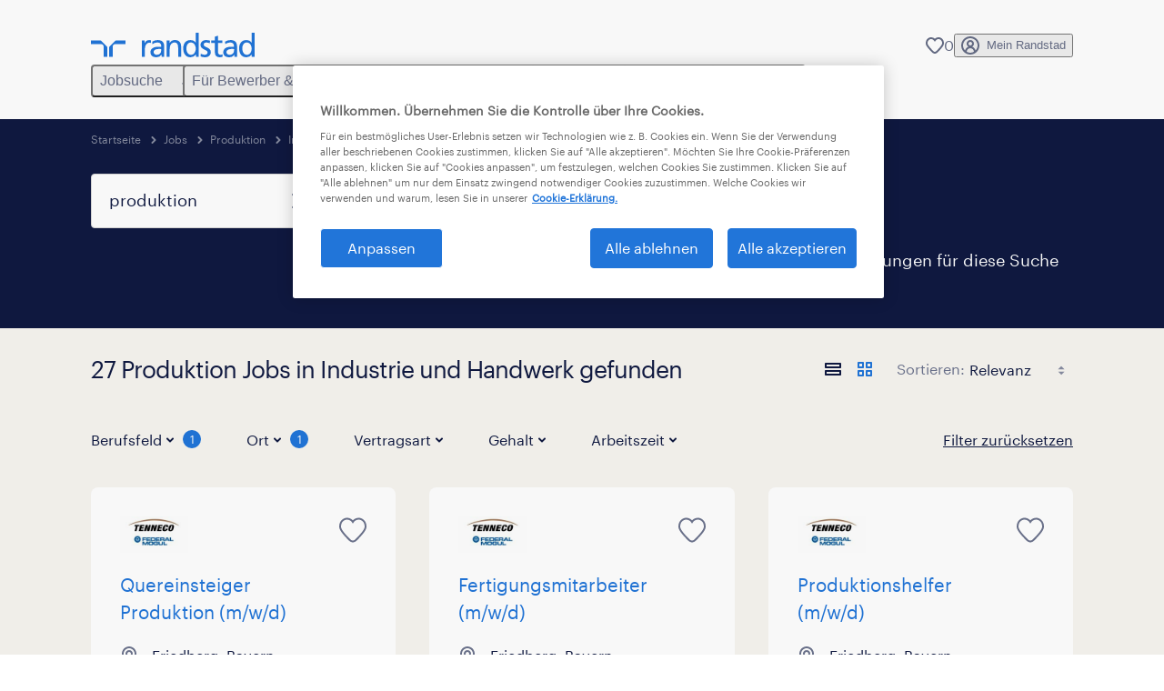

--- FILE ---
content_type: text/html; charset=utf-8
request_url: https://www.randstad.de/jobs/q-produktion/b-industrie-und-handwerk/bayern/friedberg/
body_size: 101348
content:

        <!doctype html>
        <html lang="de" dir="ltr" >
            <head>
                <meta name="viewport" content="width=device-width,initial-scale=1">
                <title data-rh="true">Industrie und Handwerk Jobs in Friedberg | Randstad</title>
                
                
                <meta data-rh="true" name="title" content="Industrie und Handwerk Jobs in Friedberg | Randstad"/><meta data-rh="true" name="og:title" content="Industrie und Handwerk Jobs in Friedberg | Randstad"/><meta data-rh="true" name="twitter:title" content="Industrie und Handwerk Jobs in Friedberg | Randstad"/><meta data-rh="true" name="description" content="27 aktuelle Jobs im Bereich Industrie und Handwerk in Personalvermittlung &amp; Zeitarbeit. Jetzt passende Stellenangebote bei Randstad finden &amp; bewerben!"/><meta data-rh="true" name="og:description" content="27 aktuelle Jobs im Bereich Industrie und Handwerk in Personalvermittlung &amp; Zeitarbeit. Jetzt passende Stellenangebote bei Randstad finden &amp; bewerben!"/><meta data-rh="true" name="twitter:description" content="27 aktuelle Jobs im Bereich Industrie und Handwerk in Personalvermittlung &amp; Zeitarbeit. Jetzt passende Stellenangebote bei Randstad finden &amp; bewerben!"/><meta data-rh="true" name="robots" content="noindex"/><meta data-rh="true" name="og:url" content="https://www.randstad.de/jobs/q-produktion/b-industrie-und-handwerk/bayern/friedberg/"/><meta data-rh="true" name="twitter:url" content="https://www.randstad.de/jobs/q-produktion/b-industrie-und-handwerk/bayern/friedberg/"/><meta data-rh="true" name="og:image" content="https://www.randstad.de/search-app/assets/image/randstad-opengraph-partner-for-talent.jpg"/><meta data-rh="true" name="twitter:image" content="https://www.randstad.de/search-app/assets/image/randstad-opengraph-partner-for-talent.jpg"/>
                <link data-rh="true" rel="canonical" href="https://www.randstad.de/jobs/q-produktion/b-industrie-und-handwerk/bayern/friedberg/"/>
                <link rel="preload" href="/themes/custom/bluex/dist/assets/image/icons.svg" as="image">
                <link rel="preload" href="/themes/custom/bluex/dist/assets/font/Graphik-Regular.woff2" as="font" type="font/woff2" crossorigin />
                <link rel="preload" href="/search-app/assets/css/randstad-optimized.css?v=1768320465309" as="style">
                <link data-chunk="main" rel="preload" as="script" href="/search-app/static/js/runtime-main.47dc6cce.js">
<link data-chunk="main" rel="preload" as="script" href="/search-app/static/js/25.59048cc5.chunk.js">
<link data-chunk="main" rel="preload" as="script" href="/search-app/static/js/main.b541cf5b.chunk.js">
<link data-chunk="Pages-SearchMvp1" rel="preload" as="script" href="/search-app/static/js/0.eb1e271b.chunk.js">
<link data-chunk="Pages-SearchMvp1" rel="preload" as="script" href="/search-app/static/js/1.017847e5.chunk.js">
<link data-chunk="Pages-SearchMvp1" rel="preload" as="script" href="/search-app/static/js/3.9e414295.chunk.js">
<link data-chunk="Pages-SearchMvp1" rel="preload" as="script" href="/search-app/static/js/5.bdea455a.chunk.js">
<link data-chunk="Pages-SearchMvp1" rel="preload" as="script" href="/search-app/static/js/Pages-SearchMvp1.7c2b9831.chunk.js">
                <link rel="stylesheet" href="/search-app/assets/css/randstad-optimized.css?v=1768320465309">
                <link rel="stylesheet" media="all" href="/search-app/rel/assets/css/rel.css?v=1768320465309" /><link rel="stylesheet" media="all" href="/search-app/rel/assets/css/themes/randstad.css?v=1768320465309" />
                <link rel="stylesheet" href="/search-app/assets/css/captcha.css" />
                
                    <link rel="preload" href="/search-app/assets/css/extra.css?v=1768320465309" as="style" onload="this.onload=null;this.rel='stylesheet'">
                    <noscript><link rel="stylesheet" href="/search-app/assets/css/extra.css?v=1768320465309"></noscript>
                    
                
                <noscript>
                  <link rel="stylesheet" href="/search-app/assets/css/no-js.css?v=1768320465309">
                </noscript>
                <link rel="icon" href="/themes/custom/bluex/favicon.ico" />
                
                <script type="text/javascript">
                  window.loadJs = function (href, defer) {
                    var script = document.createElement('script');
                    script.src = href;
                    script.defer = !!defer;
                    (document.body || document.head).appendChild(script);
                  }

                  "function" === typeof String.prototype.normalize
                    || loadJs("/search-app/assets/js/unorm.js");
                  "function" === typeof SVGRect
                    || loadJs("/search-app/assets/js/svg4everybody.js");
                  !navigator.userAgent.match(/Trident.*rv:11./)
                    || loadJs("/search-app/assets/js/polyfill.js");
                  "function" === typeof TextEncoder
                    && "function" === typeof TextDecoder
                    && "function" === typeof TextEncoder.prototype.encodeInto
                   || loadJs("/search-app/assets/js/fastestsmallesttextencoderdecoder.js");
                </script>
                <script type="text/javascript">(n=>{var r={};function i(e){var t;return(r[e]||(t=r[e]={i:e,l:!1,exports:{}},n[e].call(t.exports,t,t.exports,i),t.l=!0,t)).exports}i.m=n,i.c=r,i.d=function(e,t,n){i.o(e,t)||Object.defineProperty(e,t,{enumerable:!0,get:n})},i.r=function(e){"undefined"!=typeof Symbol&&Symbol.toStringTag&&Object.defineProperty(e,Symbol.toStringTag,{value:"Module"}),Object.defineProperty(e,"__esModule",{value:!0})},i.t=function(t,e){if(1&e&&(t=i(t)),8&e)return t;if(4&e&&"object"==typeof t&&t&&t.__esModule)return t;var n=Object.create(null);if(i.r(n),Object.defineProperty(n,"default",{enumerable:!0,value:t}),2&e&&"string"!=typeof t)for(var r in t)i.d(n,r,function(e){return t[e]}.bind(null,r));return n},i.n=function(e){var t=e&&e.__esModule?function(){return e.default}:function(){return e};return i.d(t,"a",t),t},i.o=function(e,t){return Object.prototype.hasOwnProperty.call(e,t)},i.p="",i(i.s=212)})({212:function(e,t,n){e.exports=n(213)},213:function(e,t,n){n.r(t);t=n(31),n=n.n(t);window.jQuery=n.a,window.$=n.a},31:function(sr,ur,e){var lr,t,n;t="undefined"!=typeof window?window:this,n=function(T,M){function m(e){return"function"==typeof e&&"number"!=typeof e.nodeType&&"function"!=typeof e.item}function R(e){return null!=e&&e===e.window}var t=[],I=Object.getPrototypeOf,s=t.slice,W=t.flat?function(e){return t.flat.call(e)}:function(e){return t.concat.apply([],e)},F=t.push,b=t.indexOf,$={},_=$.toString,B=$.hasOwnProperty,z=B.toString,X=z.call(Object),g={},C=T.document,U={type:!0,src:!0,nonce:!0,noModule:!0};function V(e,t,n){var r,i,o=(n=n||C).createElement("script");if(o.text=e,t)for(r in U)(i=t[r]||t.getAttribute&&t.getAttribute(r))&&o.setAttribute(r,i);n.head.appendChild(o).parentNode.removeChild(o)}function G(e){return null==e?e+"":"object"==typeof e||"function"==typeof e?$[_.call(e)]||"object":typeof e}var Y=/HTML$/i,S=function(e,t){return new S.fn.init(e,t)};function Q(e){var t=!!e&&"length"in e&&e.length,n=G(e);return!m(e)&&!R(e)&&("array"===n||0===t||"number"==typeof t&&0<t&&t-1 in e)}function x(e,t){return e.nodeName&&e.nodeName.toLowerCase()===t.toLowerCase()}S.fn=S.prototype={jquery:"3.7.1",constructor:S,length:0,toArray:function(){return s.call(this)},get:function(e){return null==e?s.call(this):e<0?this[e+this.length]:this[e]},pushStack:function(e){e=S.merge(this.constructor(),e);return e.prevObject=this,e},each:function(e){return S.each(this,e)},map:function(n){return this.pushStack(S.map(this,function(e,t){return n.call(e,t,e)}))},slice:function(){return this.pushStack(s.apply(this,arguments))},first:function(){return this.eq(0)},last:function(){return this.eq(-1)},even:function(){return this.pushStack(S.grep(this,function(e,t){return(t+1)%2}))},odd:function(){return this.pushStack(S.grep(this,function(e,t){return t%2}))},eq:function(e){var t=this.length,e=+e+(e<0?t:0);return this.pushStack(0<=e&&e<t?[this[e]]:[])},end:function(){return this.prevObject||this.constructor()},push:F,sort:t.sort,splice:t.splice},S.extend=S.fn.extend=function(){var e,t,n,r,i,o=arguments[0]||{},a=1,s=arguments.length,u=!1;for("boolean"==typeof o&&(u=o,o=arguments[a]||{},a++),"object"==typeof o||m(o)||(o={}),a===s&&(o=this,a--);a<s;a++)if(null!=(e=arguments[a]))for(t in e)n=e[t],"__proto__"!==t&&o!==n&&(u&&n&&(S.isPlainObject(n)||(r=Array.isArray(n)))?(i=o[t],i=r&&!Array.isArray(i)?[]:r||S.isPlainObject(i)?i:{},r=!1,o[t]=S.extend(u,i,n)):void 0!==n&&(o[t]=n));return o},S.extend({expando:"jQuery"+("3.7.1"+Math.random()).replace(/\D/g,""),isReady:!0,error:function(e){throw new Error(e)},noop:function(){},isPlainObject:function(e){return!(!e||"[object Object]"!==_.call(e)||(e=I(e))&&("function"!=typeof(e=B.call(e,"constructor")&&e.constructor)||z.call(e)!==X))},isEmptyObject:function(e){for(var t in e)return!1;return!0},globalEval:function(e,t,n){V(e,{nonce:t&&t.nonce},n)},each:function(e,t){var n,r=0;if(Q(e))for(n=e.length;r<n&&!1!==t.call(e[r],r,e[r]);r++);else for(r in e)if(!1===t.call(e[r],r,e[r]))break;return e},text:function(e){var t,n="",r=0,i=e.nodeType;if(!i)for(;t=e[r++];)n+=S.text(t);return 1===i||11===i?e.textContent:9===i?e.documentElement.textContent:3===i||4===i?e.nodeValue:n},makeArray:function(e,t){t=t||[];return null!=e&&(Q(Object(e))?S.merge(t,"string"==typeof e?[e]:e):F.call(t,e)),t},inArray:function(e,t,n){return null==t?-1:b.call(t,e,n)},isXMLDoc:function(e){var t=e&&e.namespaceURI,e=e&&(e.ownerDocument||e).documentElement;return!Y.test(t||e&&e.nodeName||"HTML")},merge:function(e,t){for(var n=+t.length,r=0,i=e.length;r<n;r++)e[i++]=t[r];return e.length=i,e},grep:function(e,t,n){for(var r=[],i=0,o=e.length,a=!n;i<o;i++)!t(e[i],i)!=a&&r.push(e[i]);return r},map:function(e,t,n){var r,i,o=0,a=[];if(Q(e))for(r=e.length;o<r;o++)null!=(i=t(e[o],o,n))&&a.push(i);else for(o in e)null!=(i=t(e[o],o,n))&&a.push(i);return W(a)},guid:1,support:g}),"function"==typeof Symbol&&(S.fn[Symbol.iterator]=t[Symbol.iterator]),S.each("Boolean Number String Function Array Date RegExp Object Error Symbol".split(" "),function(e,t){$["[object "+t+"]"]=t.toLowerCase()});var J=t.pop,K=t.sort,Z=t.splice,n="[\\x20\\t\\r\\n\\f]",ee=new RegExp("^"+n+"+|((?:^|[^\\\\])(?:\\\\.)*)"+n+"+$","g"),te=(S.contains=function(e,t){t=t&&t.parentNode;return e===t||!(!t||1!==t.nodeType||!(e.contains?e.contains(t):e.compareDocumentPosition&&16&e.compareDocumentPosition(t)))},/([\0-\x1f\x7f]|^-?\d)|^-$|[^\x80-\uFFFF\w-]/g);function ne(e,t){return t?"\0"===e?"�":e.slice(0,-1)+"\\"+e.charCodeAt(e.length-1).toString(16)+" ":"\\"+e}S.escapeSelector=function(e){return(e+"").replace(te,ne)};var re,w,ie,oe,ae,E,r,k,p,se,i=C,ue=F,j=ue,A=S.expando,D=0,le=0,ce=De(),fe=De(),pe=De(),de=De(),he=function(e,t){return e===t&&(ae=!0),0},ge="checked|selected|async|autofocus|autoplay|controls|defer|disabled|hidden|ismap|loop|multiple|open|readonly|required|scoped",e="(?:\\\\[\\da-fA-F]{1,6}"+n+"?|\\\\[^\\r\\n\\f]|[\\w-]|[^\0-\\x7f])+",o="\\["+n+"*("+e+")(?:"+n+"*([*^$|!~]?=)"+n+"*(?:'((?:\\\\.|[^\\\\'])*)'|\"((?:\\\\.|[^\\\\\"])*)\"|("+e+"))|)"+n+"*\\]",a=":("+e+")(?:\\((('((?:\\\\.|[^\\\\'])*)'|\"((?:\\\\.|[^\\\\\"])*)\")|((?:\\\\.|[^\\\\()[\\]]|"+o+")*)|.*)\\)|)",ye=new RegExp(n+"+","g"),ve=new RegExp("^"+n+"*,"+n+"*"),me=new RegExp("^"+n+"*([>+~]|"+n+")"+n+"*"),xe=new RegExp(n+"|>"),be=new RegExp(a),we=new RegExp("^"+e+"$"),Te={ID:new RegExp("^#("+e+")"),CLASS:new RegExp("^\\.("+e+")"),TAG:new RegExp("^("+e+"|[*])"),ATTR:new RegExp("^"+o),PSEUDO:new RegExp("^"+a),CHILD:new RegExp("^:(only|first|last|nth|nth-last)-(child|of-type)(?:\\("+n+"*(even|odd|(([+-]|)(\\d*)n|)"+n+"*(?:([+-]|)"+n+"*(\\d+)|))"+n+"*\\)|)","i"),bool:new RegExp("^(?:"+ge+")$","i"),needsContext:new RegExp("^"+n+"*[>+~]|:(even|odd|eq|gt|lt|nth|first|last)(?:\\("+n+"*((?:-\\d)?\\d*)"+n+"*\\)|)(?=[^-]|$)","i")},Ce=/^(?:input|select|textarea|button)$/i,Se=/^h\d$/i,Ee=/^(?:#([\w-]+)|(\w+)|\.([\w-]+))$/,ke=/[+~]/,f=new RegExp("\\\\[\\da-fA-F]{1,6}"+n+"?|\\\\([^\\r\\n\\f])","g"),d=function(e,t){e="0x"+e.slice(1)-65536;return t||(e<0?String.fromCharCode(65536+e):String.fromCharCode(e>>10|55296,1023&e|56320))},je=function(){Oe()},Ae=Ie(function(e){return!0===e.disabled&&x(e,"fieldset")},{dir:"parentNode",next:"legend"});try{j.apply(t=s.call(i.childNodes),i.childNodes),t[i.childNodes.length].nodeType}catch(re){j={apply:function(e,t){ue.apply(e,s.call(t))},call:function(e){ue.apply(e,s.call(arguments,1))}}}function N(e,t,n,r){var i,o,a,s,u,l,c=t&&t.ownerDocument,f=t?t.nodeType:9;if(n=n||[],"string"!=typeof e||!e||1!==f&&9!==f&&11!==f)return n;if(!r&&(Oe(t),t=t||E,k)){if(11!==f&&(s=Ee.exec(e)))if(i=s[1]){if(9===f){if(!(l=t.getElementById(i)))return n;if(l.id===i)return j.call(n,l),n}else if(c&&(l=c.getElementById(i))&&N.contains(t,l)&&l.id===i)return j.call(n,l),n}else{if(s[2])return j.apply(n,t.getElementsByTagName(e)),n;if((i=s[3])&&t.getElementsByClassName)return j.apply(n,t.getElementsByClassName(i)),n}if(!(de[e+" "]||p&&p.test(e))){if(l=e,c=t,1===f&&(xe.test(e)||me.test(e))){for((c=ke.test(e)&&He(t.parentNode)||t)==t&&g.scope||((a=t.getAttribute("id"))?a=S.escapeSelector(a):t.setAttribute("id",a=A)),o=(u=Me(e)).length;o--;)u[o]=(a?"#"+a:":scope")+" "+Re(u[o]);l=u.join(",")}try{return j.apply(n,c.querySelectorAll(l)),n}catch(t){de(e,!0)}finally{a===A&&t.removeAttribute("id")}}}return Be(e.replace(ee,"$1"),t,n,r)}function De(){var r=[];return function e(t,n){return r.push(t+" ")>w.cacheLength&&delete e[r.shift()],e[t+" "]=n}}function u(e){return e[A]=!0,e}function Ne(e){var t=E.createElement("fieldset");try{return!!e(t)}catch(e){return!1}finally{t.parentNode&&t.parentNode.removeChild(t)}}function qe(t){return function(e){return"form"in e?e.parentNode&&!1===e.disabled?"label"in e?"label"in e.parentNode?e.parentNode.disabled===t:e.disabled===t:e.isDisabled===t||e.isDisabled!==!t&&Ae(e)===t:e.disabled===t:"label"in e&&e.disabled===t}}function Le(a){return u(function(o){return o=+o,u(function(e,t){for(var n,r=a([],e.length,o),i=r.length;i--;)e[n=r[i]]&&(e[n]=!(t[n]=e[n]))})})}function He(e){return e&&void 0!==e.getElementsByTagName&&e}function Oe(e){var e=e?e.ownerDocument||e:i;return e!=E&&9===e.nodeType&&e.documentElement&&(r=(E=e).documentElement,k=!S.isXMLDoc(E),se=r.matches||r.webkitMatchesSelector||r.msMatchesSelector,r.msMatchesSelector&&i!=E&&(e=E.defaultView)&&e.top!==e&&e.addEventListener("unload",je),g.getById=Ne(function(e){return r.appendChild(e).id=S.expando,!E.getElementsByName||!E.getElementsByName(S.expando).length}),g.disconnectedMatch=Ne(function(e){return se.call(e,"*")}),g.scope=Ne(function(){return E.querySelectorAll(":scope")}),g.cssHas=Ne(function(){try{return E.querySelector(":has(*,:jqfake)"),0}catch(e){return 1}}),g.getById?(w.filter.ID=function(e){var t=e.replace(f,d);return function(e){return e.getAttribute("id")===t}},w.find.ID=function(e,t){if(void 0!==t.getElementById&&k)return(t=t.getElementById(e))?[t]:[]}):(w.filter.ID=function(e){var t=e.replace(f,d);return function(e){e=void 0!==e.getAttributeNode&&e.getAttributeNode("id");return e&&e.value===t}},w.find.ID=function(e,t){if(void 0!==t.getElementById&&k){var n,r,i,o=t.getElementById(e);if(o){if((n=o.getAttributeNode("id"))&&n.value===e)return[o];for(i=t.getElementsByName(e),r=0;o=i[r++];)if((n=o.getAttributeNode("id"))&&n.value===e)return[o]}return[]}}),w.find.TAG=function(e,t){return void 0!==t.getElementsByTagName?t.getElementsByTagName(e):t.querySelectorAll(e)},w.find.CLASS=function(e,t){if(void 0!==t.getElementsByClassName&&k)return t.getElementsByClassName(e)},p=[],Ne(function(e){var t;r.appendChild(e).innerHTML="<a id='"+A+"' href='' disabled='disabled'></a><select id='"+A+"-\r\\' disabled='disabled'><option selected=''></option></select>",e.querySelectorAll("[selected]").length||p.push("\\["+n+"*(?:value|"+ge+")"),e.querySelectorAll("[id~="+A+"-]").length||p.push("~="),e.querySelectorAll("a#"+A+"+*").length||p.push(".#.+[+~]"),e.querySelectorAll(":checked").length||p.push(":checked"),(t=E.createElement("input")).setAttribute("type","hidden"),e.appendChild(t).setAttribute("name","D"),r.appendChild(e).disabled=!0,2!==e.querySelectorAll(":disabled").length&&p.push(":enabled",":disabled"),(t=E.createElement("input")).setAttribute("name",""),e.appendChild(t),e.querySelectorAll("[name='']").length||p.push("\\["+n+"*name"+n+"*="+n+"*(?:''|\"\")")}),g.cssHas||p.push(":has"),p=p.length&&new RegExp(p.join("|")),he=function(e,t){var n;return e===t?(ae=!0,0):!e.compareDocumentPosition-!t.compareDocumentPosition||(1&(n=(e.ownerDocument||e)==(t.ownerDocument||t)?e.compareDocumentPosition(t):1)||!g.sortDetached&&t.compareDocumentPosition(e)===n?e===E||e.ownerDocument==i&&N.contains(i,e)?-1:t===E||t.ownerDocument==i&&N.contains(i,t)?1:oe?b.call(oe,e)-b.call(oe,t):0:4&n?-1:1)}),E}for(re in N.matches=function(e,t){return N(e,null,null,t)},N.matchesSelector=function(e,t){if(Oe(e),k&&!de[t+" "]&&(!p||!p.test(t)))try{var n=se.call(e,t);if(n||g.disconnectedMatch||e.document&&11!==e.document.nodeType)return n}catch(e){de(t,!0)}return 0<N(t,E,null,[e]).length},N.contains=function(e,t){return(e.ownerDocument||e)!=E&&Oe(e),S.contains(e,t)},N.attr=function(e,t){(e.ownerDocument||e)!=E&&Oe(e);var n=w.attrHandle[t.toLowerCase()],n=n&&B.call(w.attrHandle,t.toLowerCase())?n(e,t,!k):void 0;return void 0!==n?n:e.getAttribute(t)},N.error=function(e){throw new Error("Syntax error, unrecognized expression: "+e)},S.uniqueSort=function(e){var t,n=[],r=0,i=0;if(ae=!g.sortStable,oe=!g.sortStable&&s.call(e,0),K.call(e,he),ae){for(;t=e[i++];)t===e[i]&&(r=n.push(i));for(;r--;)Z.call(e,n[r],1)}return oe=null,e},S.fn.uniqueSort=function(){return this.pushStack(S.uniqueSort(s.apply(this)))},(w=S.expr={cacheLength:50,createPseudo:u,match:Te,attrHandle:{},find:{},relative:{">":{dir:"parentNode",first:!0}," ":{dir:"parentNode"},"+":{dir:"previousSibling",first:!0},"~":{dir:"previousSibling"}},preFilter:{ATTR:function(e){return e[1]=e[1].replace(f,d),e[3]=(e[3]||e[4]||e[5]||"").replace(f,d),"~="===e[2]&&(e[3]=" "+e[3]+" "),e.slice(0,4)},CHILD:function(e){return e[1]=e[1].toLowerCase(),"nth"===e[1].slice(0,3)?(e[3]||N.error(e[0]),e[4]=+(e[4]?e[5]+(e[6]||1):2*("even"===e[3]||"odd"===e[3])),e[5]=+(e[7]+e[8]||"odd"===e[3])):e[3]&&N.error(e[0]),e},PSEUDO:function(e){var t,n=!e[6]&&e[2];return Te.CHILD.test(e[0])?null:(e[3]?e[2]=e[4]||e[5]||"":n&&be.test(n)&&(t=(t=Me(n,!0))&&n.indexOf(")",n.length-t)-n.length)&&(e[0]=e[0].slice(0,t),e[2]=n.slice(0,t)),e.slice(0,3))}},filter:{TAG:function(e){var t=e.replace(f,d).toLowerCase();return"*"===e?function(){return!0}:function(e){return x(e,t)}},CLASS:function(e){var t=ce[e+" "];return t||(t=new RegExp("(^|"+n+")"+e+"("+n+"|$)"))&&ce(e,function(e){return t.test("string"==typeof e.className&&e.className||void 0!==e.getAttribute&&e.getAttribute("class")||"")})},ATTR:function(t,n,r){return function(e){e=N.attr(e,t);return null==e?"!="===n:!n||(e+="","="===n?e===r:"!="===n?e!==r:"^="===n?r&&0===e.indexOf(r):"*="===n?r&&-1<e.indexOf(r):"$="===n?r&&e.slice(-r.length)===r:"~="===n?-1<(" "+e.replace(ye," ")+" ").indexOf(r):"|="===n&&(e===r||e.slice(0,r.length+1)===r+"-"))}},CHILD:function(d,e,t,h,g){var y="nth"!==d.slice(0,3),v="last"!==d.slice(-4),m="of-type"===e;return 1===h&&0===g?function(e){return!!e.parentNode}:function(e,t,n){var r,i,o,a,s,u=y!=v?"nextSibling":"previousSibling",l=e.parentNode,c=m&&e.nodeName.toLowerCase(),f=!n&&!m,p=!1;if(l){if(y){for(;u;){for(o=e;o=o[u];)if(m?x(o,c):1===o.nodeType)return!1;s=u="only"===d&&!s&&"nextSibling"}return!0}if(s=[v?l.firstChild:l.lastChild],v&&f){for(p=(a=(r=(i=l[A]||(l[A]={}))[d]||[])[0]===D&&r[1])&&r[2],o=a&&l.childNodes[a];o=++a&&o&&o[u]||(p=a=0,s.pop());)if(1===o.nodeType&&++p&&o===e){i[d]=[D,a,p];break}}else if(!1===(p=f?a=(r=(i=e[A]||(e[A]={}))[d]||[])[0]===D&&r[1]:p))for(;(o=++a&&o&&o[u]||(p=a=0,s.pop()))&&(!(m?x(o,c):1===o.nodeType)||!++p||(f&&((i=o[A]||(o[A]={}))[d]=[D,p]),o!==e)););return(p-=g)===h||p%h==0&&0<=p/h}}},PSEUDO:function(e,o){var t,a=w.pseudos[e]||w.setFilters[e.toLowerCase()]||N.error("unsupported pseudo: "+e);return a[A]?a(o):1<a.length?(t=[e,e,"",o],w.setFilters.hasOwnProperty(e.toLowerCase())?u(function(e,t){for(var n,r=a(e,o),i=r.length;i--;)e[n=b.call(e,r[i])]=!(t[n]=r[i])}):function(e){return a(e,0,t)}):a}},pseudos:{not:u(function(e){var r=[],i=[],s=_e(e.replace(ee,"$1"));return s[A]?u(function(e,t,n,r){for(var i,o=s(e,null,r,[]),a=e.length;a--;)(i=o[a])&&(e[a]=!(t[a]=i))}):function(e,t,n){return r[0]=e,s(r,null,n,i),r[0]=null,!i.pop()}}),has:u(function(t){return function(e){return 0<N(t,e).length}}),contains:u(function(t){return t=t.replace(f,d),function(e){return-1<(e.textContent||S.text(e)).indexOf(t)}}),lang:u(function(n){return we.test(n||"")||N.error("unsupported lang: "+n),n=n.replace(f,d).toLowerCase(),function(e){var t;do{if(t=k?e.lang:e.getAttribute("xml:lang")||e.getAttribute("lang"))return(t=t.toLowerCase())===n||0===t.indexOf(n+"-")}while((e=e.parentNode)&&1===e.nodeType);return!1}}),target:function(e){var t=T.location&&T.location.hash;return t&&t.slice(1)===e.id},root:function(e){return e===r},focus:function(e){return e===(()=>{try{return E.activeElement}catch(e){}})()&&E.hasFocus()&&!!(e.type||e.href||~e.tabIndex)},enabled:qe(!1),disabled:qe(!0),checked:function(e){return x(e,"input")&&!!e.checked||x(e,"option")&&!!e.selected},selected:function(e){return e.parentNode&&e.parentNode.selectedIndex,!0===e.selected},empty:function(e){for(e=e.firstChild;e;e=e.nextSibling)if(e.nodeType<6)return!1;return!0},parent:function(e){return!w.pseudos.empty(e)},header:function(e){return Se.test(e.nodeName)},input:function(e){return Ce.test(e.nodeName)},button:function(e){return x(e,"input")&&"button"===e.type||x(e,"button")},text:function(e){return x(e,"input")&&"text"===e.type&&(null==(e=e.getAttribute("type"))||"text"===e.toLowerCase())},first:Le(function(){return[0]}),last:Le(function(e,t){return[t-1]}),eq:Le(function(e,t,n){return[n<0?n+t:n]}),even:Le(function(e,t){for(var n=0;n<t;n+=2)e.push(n);return e}),odd:Le(function(e,t){for(var n=1;n<t;n+=2)e.push(n);return e}),lt:Le(function(e,t,n){for(var r=n<0?n+t:t<n?t:n;0<=--r;)e.push(r);return e}),gt:Le(function(e,t,n){for(var r=n<0?n+t:n;++r<t;)e.push(r);return e})}}).pseudos.nth=w.pseudos.eq,{radio:!0,checkbox:!0,file:!0,password:!0,image:!0})w.pseudos[re]=(t=>function(e){return x(e,"input")&&e.type===t})(re);for(re in{submit:!0,reset:!0})w.pseudos[re]=(t=>function(e){return(x(e,"input")||x(e,"button"))&&e.type===t})(re);function Pe(){}function Me(e,t){var n,r,i,o,a,s,u,l=fe[e+" "];if(l)return t?0:l.slice(0);for(a=e,s=[],u=w.preFilter;a;){for(o in n&&!(r=ve.exec(a))||(r&&(a=a.slice(r[0].length)||a),s.push(i=[])),n=!1,(r=me.exec(a))&&(n=r.shift(),i.push({value:n,type:r[0].replace(ee," ")}),a=a.slice(n.length)),w.filter)!(r=Te[o].exec(a))||u[o]&&!(r=u[o](r))||(n=r.shift(),i.push({value:n,type:o,matches:r}),a=a.slice(n.length));if(!n)break}return t?a.length:a?N.error(e):fe(e,s).slice(0)}function Re(e){for(var t=0,n=e.length,r="";t<n;t++)r+=e[t].value;return r}function Ie(a,e,t){var s=e.dir,u=e.next,l=u||s,c=t&&"parentNode"===l,f=le++;return e.first?function(e,t,n){for(;e=e[s];)if(1===e.nodeType||c)return a(e,t,n);return!1}:function(e,t,n){var r,i,o=[D,f];if(n){for(;e=e[s];)if((1===e.nodeType||c)&&a(e,t,n))return!0}else for(;e=e[s];)if(1===e.nodeType||c)if(i=e[A]||(e[A]={}),u&&x(e,u))e=e[s]||e;else{if((r=i[l])&&r[0]===D&&r[1]===f)return o[2]=r[2];if((i[l]=o)[2]=a(e,t,n))return!0}return!1}}function We(i){return 1<i.length?function(e,t,n){for(var r=i.length;r--;)if(!i[r](e,t,n))return!1;return!0}:i[0]}function Fe(e,t,n,r,i){for(var o,a=[],s=0,u=e.length,l=null!=t;s<u;s++)!(o=e[s])||n&&!n(o,r,i)||(a.push(o),l&&t.push(s));return a}function $e(d,h,g,y,v,e){return y&&!y[A]&&(y=$e(y)),v&&!v[A]&&(v=$e(v,e)),u(function(e,t,n,r){var i,o,a,s,u=[],l=[],c=t.length,f=e||((e,t,n)=>{for(var r=0,i=t.length;r<i;r++)N(e,t[r],n);return n})(h||"*",n.nodeType?[n]:n,[]),p=!d||!e&&h?f:Fe(f,u,d,n,r);if(g?g(p,s=v||(e?d:c||y)?[]:t,n,r):s=p,y)for(i=Fe(s,l),y(i,[],n,r),o=i.length;o--;)(a=i[o])&&(s[l[o]]=!(p[l[o]]=a));if(e){if(v||d){if(v){for(i=[],o=s.length;o--;)(a=s[o])&&i.push(p[o]=a);v(null,s=[],i,r)}for(o=s.length;o--;)(a=s[o])&&-1<(i=v?b.call(e,a):u[o])&&(e[i]=!(t[i]=a))}}else s=Fe(s===t?s.splice(c,s.length):s),v?v(null,t,s,r):j.apply(t,s)})}function _e(e,t){var n,y,v,m,x,r=[],i=[],o=pe[e+" "];if(!o){for(n=(t=t||Me(e)).length;n--;)((o=function e(t){for(var r,n,i,o=t.length,a=w.relative[t[0].type],s=a||w.relative[" "],u=a?1:0,l=Ie(function(e){return e===r},s,!0),c=Ie(function(e){return-1<b.call(r,e)},s,!0),f=[function(e,t,n){return e=!a&&(n||t!=ie)||((r=t).nodeType?l:c)(e,t,n),r=null,e}];u<o;u++)if(n=w.relative[t[u].type])f=[Ie(We(f),n)];else{if((n=w.filter[t[u].type].apply(null,t[u].matches))[A]){for(i=++u;i<o&&!w.relative[t[i].type];i++);return $e(1<u&&We(f),1<u&&Re(t.slice(0,u-1).concat({value:" "===t[u-2].type?"*":""})).replace(ee,"$1"),n,u<i&&e(t.slice(u,i)),i<o&&e(t=t.slice(i)),i<o&&Re(t))}f.push(n)}return We(f)}(t[n]))[A]?r:i).push(o);(o=pe(e,(y=i,m=0<(v=r).length,x=0<y.length,m?u(a):a))).selector=e}function a(e,t,n,r,i){var o,a,s,u=0,l="0",c=e&&[],f=[],p=ie,d=e||x&&w.find.TAG("*",i),h=D+=null==p?1:Math.random()||.1,g=d.length;for(i&&(ie=t==E||t||i);l!==g&&null!=(o=d[l]);l++){if(x&&o){for(a=0,t||o.ownerDocument==E||(Oe(o),n=!k);s=y[a++];)if(s(o,t||E,n)){j.call(r,o);break}i&&(D=h)}m&&((o=!s&&o)&&u--,e)&&c.push(o)}if(u+=l,m&&l!==u){for(a=0;s=v[a++];)s(c,f,t,n);if(e){if(0<u)for(;l--;)c[l]||f[l]||(f[l]=J.call(r));f=Fe(f)}j.apply(r,f),i&&!e&&0<f.length&&1<u+v.length&&S.uniqueSort(r)}return i&&(D=h,ie=p),c}return o}function Be(e,t,n,r){var i,o,a,s,u,l="function"==typeof e&&e,c=!r&&Me(e=l.selector||e);if(n=n||[],1===c.length){if(2<(o=c[0]=c[0].slice(0)).length&&"ID"===(a=o[0]).type&&9===t.nodeType&&k&&w.relative[o[1].type]){if(!(t=(w.find.ID(a.matches[0].replace(f,d),t)||[])[0]))return n;l&&(t=t.parentNode),e=e.slice(o.shift().value.length)}for(i=Te.needsContext.test(e)?0:o.length;i--&&(a=o[i],!w.relative[s=a.type]);)if((u=w.find[s])&&(r=u(a.matches[0].replace(f,d),ke.test(o[0].type)&&He(t.parentNode)||t))){if(o.splice(i,1),e=r.length&&Re(o))break;return j.apply(n,r),n}}return(l||_e(e,c))(r,t,!k,n,!t||ke.test(e)&&He(t.parentNode)||t),n}Pe.prototype=w.filters=w.pseudos,w.setFilters=new Pe,g.sortStable=A.split("").sort(he).join("")===A,Oe(),g.sortDetached=Ne(function(e){return 1&e.compareDocumentPosition(E.createElement("fieldset"))}),S.find=N,S.expr[":"]=S.expr.pseudos,S.unique=S.uniqueSort,N.compile=_e,N.select=Be,N.setDocument=Oe,N.tokenize=Me,N.escape=S.escapeSelector,N.getText=S.text,N.isXML=S.isXMLDoc,N.selectors=S.expr,N.support=S.support,N.uniqueSort=S.uniqueSort;function ze(e,t,n){for(var r=[],i=void 0!==n;(e=e[t])&&9!==e.nodeType;)if(1===e.nodeType){if(i&&S(e).is(n))break;r.push(e)}return r}function Xe(e,t){for(var n=[];e;e=e.nextSibling)1===e.nodeType&&e!==t&&n.push(e);return n}var Ue=S.expr.match.needsContext,Ve=/^<([a-z][^\/\0>:\x20\t\r\n\f]*)[\x20\t\r\n\f]*\/?>(?:<\/\1>|)$/i;function Ge(e,n,r){return m(n)?S.grep(e,function(e,t){return!!n.call(e,t,e)!==r}):n.nodeType?S.grep(e,function(e){return e===n!==r}):"string"!=typeof n?S.grep(e,function(e){return-1<b.call(n,e)!==r}):S.filter(n,e,r)}S.filter=function(e,t,n){var r=t[0];return n&&(e=":not("+e+")"),1===t.length&&1===r.nodeType?S.find.matchesSelector(r,e)?[r]:[]:S.find.matches(e,S.grep(t,function(e){return 1===e.nodeType}))},S.fn.extend({find:function(e){var t,n,r=this.length,i=this;if("string"!=typeof e)return this.pushStack(S(e).filter(function(){for(t=0;t<r;t++)if(S.contains(i[t],this))return!0}));for(n=this.pushStack([]),t=0;t<r;t++)S.find(e,i[t],n);return 1<r?S.uniqueSort(n):n},filter:function(e){return this.pushStack(Ge(this,e||[],!1))},not:function(e){return this.pushStack(Ge(this,e||[],!0))},is:function(e){return!!Ge(this,"string"==typeof e&&Ue.test(e)?S(e):e||[],!1).length}});var Ye,Qe=/^(?:\s*(<[\w\W]+>)[^>]*|#([\w-]+))$/,Je=((S.fn.init=function(e,t,n){if(e){if(n=n||Ye,"string"!=typeof e)return e.nodeType?(this[0]=e,this.length=1,this):m(e)?void 0!==n.ready?n.ready(e):e(S):S.makeArray(e,this);if(!(r="<"===e[0]&&">"===e[e.length-1]&&3<=e.length?[null,e,null]:Qe.exec(e))||!r[1]&&t)return(!t||t.jquery?t||n:this.constructor(t)).find(e);if(r[1]){if(t=t instanceof S?t[0]:t,S.merge(this,S.parseHTML(r[1],t&&t.nodeType?t.ownerDocument||t:C,!0)),Ve.test(r[1])&&S.isPlainObject(t))for(var r in t)m(this[r])?this[r](t[r]):this.attr(r,t[r])}else(n=C.getElementById(r[2]))&&(this[0]=n,this.length=1)}return this}).prototype=S.fn,Ye=S(C),/^(?:parents|prev(?:Until|All))/),Ke={children:!0,contents:!0,next:!0,prev:!0};function Ze(e,t){for(;(e=e[t])&&1!==e.nodeType;);return e}S.fn.extend({has:function(e){var t=S(e,this),n=t.length;return this.filter(function(){for(var e=0;e<n;e++)if(S.contains(this,t[e]))return!0})},closest:function(e,t){var n,r=0,i=this.length,o=[],a="string"!=typeof e&&S(e);if(!Ue.test(e))for(;r<i;r++)for(n=this[r];n&&n!==t;n=n.parentNode)if(n.nodeType<11&&(a?-1<a.index(n):1===n.nodeType&&S.find.matchesSelector(n,e))){o.push(n);break}return this.pushStack(1<o.length?S.uniqueSort(o):o)},index:function(e){return e?"string"==typeof e?b.call(S(e),this[0]):b.call(this,e.jquery?e[0]:e):this[0]&&this[0].parentNode?this.first().prevAll().length:-1},add:function(e,t){return this.pushStack(S.uniqueSort(S.merge(this.get(),S(e,t))))},addBack:function(e){return this.add(null==e?this.prevObject:this.prevObject.filter(e))}}),S.each({parent:function(e){e=e.parentNode;return e&&11!==e.nodeType?e:null},parents:function(e){return ze(e,"parentNode")},parentsUntil:function(e,t,n){return ze(e,"parentNode",n)},next:function(e){return Ze(e,"nextSibling")},prev:function(e){return Ze(e,"previousSibling")},nextAll:function(e){return ze(e,"nextSibling")},prevAll:function(e){return ze(e,"previousSibling")},nextUntil:function(e,t,n){return ze(e,"nextSibling",n)},prevUntil:function(e,t,n){return ze(e,"previousSibling",n)},siblings:function(e){return Xe((e.parentNode||{}).firstChild,e)},children:function(e){return Xe(e.firstChild)},contents:function(e){return null!=e.contentDocument&&I(e.contentDocument)?e.contentDocument:(x(e,"template")&&(e=e.content||e),S.merge([],e.childNodes))}},function(r,i){S.fn[r]=function(e,t){var n=S.map(this,i,e);return(t="Until"!==r.slice(-5)?e:t)&&"string"==typeof t&&(n=S.filter(t,n)),1<this.length&&(Ke[r]||S.uniqueSort(n),Je.test(r))&&n.reverse(),this.pushStack(n)}});var q=/[^\x20\t\r\n\f]+/g;function et(e){return e}function tt(e){throw e}function nt(e,t,n,r){var i;try{e&&m(i=e.promise)?i.call(e).done(t).fail(n):e&&m(i=e.then)?i.call(e,t,n):t.apply(void 0,[e].slice(r))}catch(e){n.apply(void 0,[e])}}S.Callbacks=function(r){var e,n;r="string"==typeof r?(e=r,n={},S.each(e.match(q)||[],function(e,t){n[t]=!0}),n):S.extend({},r);function i(){for(s=s||r.once,a=o=!0;l.length;c=-1)for(t=l.shift();++c<u.length;)!1===u[c].apply(t[0],t[1])&&r.stopOnFalse&&(c=u.length,t=!1);r.memory||(t=!1),o=!1,s&&(u=t?[]:"")}var o,t,a,s,u=[],l=[],c=-1,f={add:function(){return u&&(t&&!o&&(c=u.length-1,l.push(t)),function n(e){S.each(e,function(e,t){m(t)?r.unique&&f.has(t)||u.push(t):t&&t.length&&"string"!==G(t)&&n(t)})}(arguments),t)&&!o&&i(),this},remove:function(){return S.each(arguments,function(e,t){for(var n;-1<(n=S.inArray(t,u,n));)u.splice(n,1),n<=c&&c--}),this},has:function(e){return e?-1<S.inArray(e,u):0<u.length},empty:function(){return u=u&&[],this},disable:function(){return s=l=[],u=t="",this},disabled:function(){return!u},lock:function(){return s=l=[],t||o||(u=t=""),this},locked:function(){return!!s},fireWith:function(e,t){return s||(t=[e,(t=t||[]).slice?t.slice():t],l.push(t),o)||i(),this},fire:function(){return f.fireWith(this,arguments),this},fired:function(){return!!a}};return f},S.extend({Deferred:function(e){var o=[["notify","progress",S.Callbacks("memory"),S.Callbacks("memory"),2],["resolve","done",S.Callbacks("once memory"),S.Callbacks("once memory"),0,"resolved"],["reject","fail",S.Callbacks("once memory"),S.Callbacks("once memory"),1,"rejected"]],i="pending",a={state:function(){return i},always:function(){return s.done(arguments).fail(arguments),this},catch:function(e){return a.then(null,e)},pipe:function(){var i=arguments;return S.Deferred(function(r){S.each(o,function(e,t){var n=m(i[t[4]])&&i[t[4]];s[t[1]](function(){var e=n&&n.apply(this,arguments);e&&m(e.promise)?e.promise().progress(r.notify).done(r.resolve).fail(r.reject):r[t[0]+"With"](this,n?[e]:arguments)})}),i=null}).promise()},then:function(t,n,r){var u=0;function l(i,o,a,s){return function(){function e(){var e,t;if(!(i<u)){if((e=a.apply(n,r))===o.promise())throw new TypeError("Thenable self-resolution");t=e&&("object"==typeof e||"function"==typeof e)&&e.then,m(t)?s?t.call(e,l(u,o,et,s),l(u,o,tt,s)):(u++,t.call(e,l(u,o,et,s),l(u,o,tt,s),l(u,o,et,o.notifyWith))):(a!==et&&(n=void 0,r=[e]),(s||o.resolveWith)(n,r))}}var n=this,r=arguments,t=s?e:function(){try{e()}catch(e){S.Deferred.exceptionHook&&S.Deferred.exceptionHook(e,t.error),u<=i+1&&(a!==tt&&(n=void 0,r=[e]),o.rejectWith(n,r))}};i?t():(S.Deferred.getErrorHook?t.error=S.Deferred.getErrorHook():S.Deferred.getStackHook&&(t.error=S.Deferred.getStackHook()),T.setTimeout(t))}}return S.Deferred(function(e){o[0][3].add(l(0,e,m(r)?r:et,e.notifyWith)),o[1][3].add(l(0,e,m(t)?t:et)),o[2][3].add(l(0,e,m(n)?n:tt))}).promise()},promise:function(e){return null!=e?S.extend(e,a):a}},s={};return S.each(o,function(e,t){var n=t[2],r=t[5];a[t[1]]=n.add,r&&n.add(function(){i=r},o[3-e][2].disable,o[3-e][3].disable,o[0][2].lock,o[0][3].lock),n.add(t[3].fire),s[t[0]]=function(){return s[t[0]+"With"](this===s?void 0:this,arguments),this},s[t[0]+"With"]=n.fireWith}),a.promise(s),e&&e.call(s,s),s},when:function(e){function t(t){return function(e){i[t]=this,o[t]=1<arguments.length?s.call(arguments):e,--n||a.resolveWith(i,o)}}var n=arguments.length,r=n,i=Array(r),o=s.call(arguments),a=S.Deferred();if(n<=1&&(nt(e,a.done(t(r)).resolve,a.reject,!n),"pending"===a.state()||m(o[r]&&o[r].then)))return a.then();for(;r--;)nt(o[r],t(r),a.reject);return a.promise()}});var rt=/^(Eval|Internal|Range|Reference|Syntax|Type|URI)Error$/,it=(S.Deferred.exceptionHook=function(e,t){T.console&&T.console.warn&&e&&rt.test(e.name)&&T.console.warn("jQuery.Deferred exception: "+e.message,e.stack,t)},S.readyException=function(e){T.setTimeout(function(){throw e})},S.Deferred());function ot(){C.removeEventListener("DOMContentLoaded",ot),T.removeEventListener("load",ot),S.ready()}S.fn.ready=function(e){return it.then(e).catch(function(e){S.readyException(e)}),this},S.extend({isReady:!1,readyWait:1,ready:function(e){(!0===e?--S.readyWait:S.isReady)||(S.isReady=!0)!==e&&0<--S.readyWait||it.resolveWith(C,[S])}}),S.ready.then=it.then,"complete"===C.readyState||"loading"!==C.readyState&&!C.documentElement.doScroll?T.setTimeout(S.ready):(C.addEventListener("DOMContentLoaded",ot),T.addEventListener("load",ot));function c(e,t,n,r,i,o,a){var s=0,u=e.length,l=null==n;if("object"===G(n))for(s in i=!0,n)c(e,t,s,n[s],!0,o,a);else if(void 0!==r&&(i=!0,m(r)||(a=!0),t=l?a?(t.call(e,r),null):(l=t,function(e,t,n){return l.call(S(e),n)}):t))for(;s<u;s++)t(e[s],n,a?r:r.call(e[s],s,t(e[s],n)));return i?e:l?t.call(e):u?t(e[0],n):o}var at=/^-ms-/,st=/-([a-z])/g;function ut(e,t){return t.toUpperCase()}function L(e){return e.replace(at,"ms-").replace(st,ut)}function lt(e){return 1===e.nodeType||9===e.nodeType||!+e.nodeType}function ct(){this.expando=S.expando+ct.uid++}ct.uid=1,ct.prototype={cache:function(e){var t=e[this.expando];return t||(t={},lt(e)&&(e.nodeType?e[this.expando]=t:Object.defineProperty(e,this.expando,{value:t,configurable:!0}))),t},set:function(e,t,n){var r,i=this.cache(e);if("string"==typeof t)i[L(t)]=n;else for(r in t)i[L(r)]=t[r];return i},get:function(e,t){return void 0===t?this.cache(e):e[this.expando]&&e[this.expando][L(t)]},access:function(e,t,n){return void 0===t||t&&"string"==typeof t&&void 0===n?this.get(e,t):(this.set(e,t,n),void 0!==n?n:t)},remove:function(e,t){var n,r=e[this.expando];if(void 0!==r){if(void 0!==t){n=(t=Array.isArray(t)?t.map(L):(t=L(t))in r?[t]:t.match(q)||[]).length;for(;n--;)delete r[t[n]]}void 0!==t&&!S.isEmptyObject(r)||(e.nodeType?e[this.expando]=void 0:delete e[this.expando])}},hasData:function(e){e=e[this.expando];return void 0!==e&&!S.isEmptyObject(e)}};var v=new ct,l=new ct,ft=/^(?:\{[\w\W]*\}|\[[\w\W]*\])$/,pt=/[A-Z]/g;function dt(e,t,n){var r,i;if(void 0===n&&1===e.nodeType)if(r="data-"+t.replace(pt,"-$&").toLowerCase(),"string"==typeof(n=e.getAttribute(r))){try{n="true"===(i=n)||"false"!==i&&("null"===i?null:i===+i+""?+i:ft.test(i)?JSON.parse(i):i)}catch(e){}l.set(e,t,n)}else n=void 0;return n}S.extend({hasData:function(e){return l.hasData(e)||v.hasData(e)},data:function(e,t,n){return l.access(e,t,n)},removeData:function(e,t){l.remove(e,t)},_data:function(e,t,n){return v.access(e,t,n)},_removeData:function(e,t){v.remove(e,t)}}),S.fn.extend({data:function(n,e){var t,r,i,o=this[0],a=o&&o.attributes;if(void 0!==n)return"object"==typeof n?this.each(function(){l.set(this,n)}):c(this,function(e){var t;if(o&&void 0===e)return void 0!==(t=l.get(o,n))||void 0!==(t=dt(o,n))?t:void 0;this.each(function(){l.set(this,n,e)})},null,e,1<arguments.length,null,!0);if(this.length&&(i=l.get(o),1===o.nodeType)&&!v.get(o,"hasDataAttrs")){for(t=a.length;t--;)a[t]&&0===(r=a[t].name).indexOf("data-")&&(r=L(r.slice(5)),dt(o,r,i[r]));v.set(o,"hasDataAttrs",!0)}return i},removeData:function(e){return this.each(function(){l.remove(this,e)})}}),S.extend({queue:function(e,t,n){var r;if(e)return r=v.get(e,t=(t||"fx")+"queue"),n&&(!r||Array.isArray(n)?r=v.access(e,t,S.makeArray(n)):r.push(n)),r||[]},dequeue:function(e,t){t=t||"fx";var n=S.queue(e,t),r=n.length,i=n.shift(),o=S._queueHooks(e,t);"inprogress"===i&&(i=n.shift(),r--),i&&("fx"===t&&n.unshift("inprogress"),delete o.stop,i.call(e,function(){S.dequeue(e,t)},o)),!r&&o&&o.empty.fire()},_queueHooks:function(e,t){var n=t+"queueHooks";return v.get(e,n)||v.access(e,n,{empty:S.Callbacks("once memory").add(function(){v.remove(e,[t+"queue",n])})})}}),S.fn.extend({queue:function(t,n){var e=2;return"string"!=typeof t&&(n=t,t="fx",e--),arguments.length<e?S.queue(this[0],t):void 0===n?this:this.each(function(){var e=S.queue(this,t,n);S._queueHooks(this,t),"fx"===t&&"inprogress"!==e[0]&&S.dequeue(this,t)})},dequeue:function(e){return this.each(function(){S.dequeue(this,e)})},clearQueue:function(e){return this.queue(e||"fx",[])},promise:function(e,t){function n(){--i||o.resolveWith(a,[a])}var r,i=1,o=S.Deferred(),a=this,s=this.length;for("string"!=typeof e&&(t=e,e=void 0),e=e||"fx";s--;)(r=v.get(a[s],e+"queueHooks"))&&r.empty&&(i++,r.empty.add(n));return n(),o.promise(t)}});function ht(e,t){return"none"===(e=t||e).style.display||""===e.style.display&&mt(e)&&"none"===S.css(e,"display")}var e=/[+-]?(?:\d*\.|)\d+(?:[eE][+-]?\d+|)/.source,gt=new RegExp("^(?:([+-])=|)("+e+")([a-z%]*)$","i"),yt=["Top","Right","Bottom","Left"],vt=C.documentElement,mt=function(e){return S.contains(e.ownerDocument,e)},xt={composed:!0};vt.getRootNode&&(mt=function(e){return S.contains(e.ownerDocument,e)||e.getRootNode(xt)===e.ownerDocument});function bt(e,t,n,r){var i,o,a=20,s=r?function(){return r.cur()}:function(){return S.css(e,t,"")},u=s(),l=n&&n[3]||(S.cssNumber[t]?"":"px"),c=e.nodeType&&(S.cssNumber[t]||"px"!==l&&+u)&&gt.exec(S.css(e,t));if(c&&c[3]!==l){for(l=l||c[3],c=+(u/=2)||1;a--;)S.style(e,t,c+l),(1-o)*(1-(o=s()/u||.5))<=0&&(a=0),c/=o;S.style(e,t,(c*=2)+l),n=n||[]}return n&&(c=+c||+u||0,i=n[1]?c+(n[1]+1)*n[2]:+n[2],r)&&(r.unit=l,r.start=c,r.end=i),i}var wt={};function Tt(e,t){for(var n,r,i,o,a,s=[],u=0,l=e.length;u<l;u++)(r=e[u]).style&&(n=r.style.display,t?("none"===n&&(s[u]=v.get(r,"display")||null,s[u]||(r.style.display="")),""===r.style.display&&ht(r)&&(s[u]=(a=o=void 0,o=(i=r).ownerDocument,(a=wt[i=i.nodeName])||(o=o.body.appendChild(o.createElement(i)),a=S.css(o,"display"),o.parentNode.removeChild(o),wt[i]=a="none"===a?"block":a)))):"none"!==n&&(s[u]="none",v.set(r,"display",n)));for(u=0;u<l;u++)null!=s[u]&&(e[u].style.display=s[u]);return e}S.fn.extend({show:function(){return Tt(this,!0)},hide:function(){return Tt(this)},toggle:function(e){return"boolean"==typeof e?e?this.show():this.hide():this.each(function(){ht(this)?S(this).show():S(this).hide()})}});var Ct=/^(?:checkbox|radio)$/i,St=/<([a-z][^\/\0>\x20\t\r\n\f]*)/i,Et=/^$|^module$|\/(?:java|ecma)script/i,o=C.createDocumentFragment().appendChild(C.createElement("div")),h=((a=C.createElement("input")).setAttribute("type","radio"),a.setAttribute("checked","checked"),a.setAttribute("name","t"),o.appendChild(a),g.checkClone=o.cloneNode(!0).cloneNode(!0).lastChild.checked,o.innerHTML="<textarea>x</textarea>",g.noCloneChecked=!!o.cloneNode(!0).lastChild.defaultValue,o.innerHTML="<option></option>",g.option=!!o.lastChild,{thead:[1,"<table>","</table>"],col:[2,"<table><colgroup>","</colgroup></table>"],tr:[2,"<table><tbody>","</tbody></table>"],td:[3,"<table><tbody><tr>","</tr></tbody></table>"],_default:[0,"",""]});function y(e,t){var n=void 0!==e.getElementsByTagName?e.getElementsByTagName(t||"*"):void 0!==e.querySelectorAll?e.querySelectorAll(t||"*"):[];return void 0===t||t&&x(e,t)?S.merge([e],n):n}function kt(e,t){for(var n=0,r=e.length;n<r;n++)v.set(e[n],"globalEval",!t||v.get(t[n],"globalEval"))}h.tbody=h.tfoot=h.colgroup=h.caption=h.thead,h.th=h.td,g.option||(h.optgroup=h.option=[1,"<select multiple='multiple'>","</select>"]);var jt=/<|&#?\w+;/;function At(e,t,n,r,i){for(var o,a,s,u,l,c=t.createDocumentFragment(),f=[],p=0,d=e.length;p<d;p++)if((o=e[p])||0===o)if("object"===G(o))S.merge(f,o.nodeType?[o]:o);else if(jt.test(o)){for(a=a||c.appendChild(t.createElement("div")),s=(St.exec(o)||["",""])[1].toLowerCase(),s=h[s]||h._default,a.innerHTML=s[1]+S.htmlPrefilter(o)+s[2],l=s[0];l--;)a=a.lastChild;S.merge(f,a.childNodes),(a=c.firstChild).textContent=""}else f.push(t.createTextNode(o));for(c.textContent="",p=0;o=f[p++];)if(r&&-1<S.inArray(o,r))i&&i.push(o);else if(u=mt(o),a=y(c.appendChild(o),"script"),u&&kt(a),n)for(l=0;o=a[l++];)Et.test(o.type||"")&&n.push(o);return c}var Dt=/^([^.]*)(?:\.(.+)|)/;function Nt(){return!0}function qt(){return!1}function Lt(e,t,n,r,i,o){var a,s;if("object"==typeof t){for(s in"string"!=typeof n&&(r=r||n,n=void 0),t)Lt(e,s,n,r,t[s],o);return e}if(null==r&&null==i?(i=n,r=n=void 0):null==i&&("string"==typeof n?(i=r,r=void 0):(i=r,r=n,n=void 0)),!1===i)i=qt;else if(!i)return e;return 1===o&&(a=i,(i=function(e){return S().off(e),a.apply(this,arguments)}).guid=a.guid||(a.guid=S.guid++)),e.each(function(){S.event.add(this,t,i,r,n)})}function Ht(e,r,t){t?(v.set(e,r,!1),S.event.add(e,r,{namespace:!1,handler:function(e){var t,n=v.get(this,r);if(1&e.isTrigger&&this[r]){if(n)(S.event.special[r]||{}).delegateType&&e.stopPropagation();else if(n=s.call(arguments),v.set(this,r,n),this[r](),t=v.get(this,r),v.set(this,r,!1),n!==t)return e.stopImmediatePropagation(),e.preventDefault(),t}else n&&(v.set(this,r,S.event.trigger(n[0],n.slice(1),this)),e.stopPropagation(),e.isImmediatePropagationStopped=Nt)}})):void 0===v.get(e,r)&&S.event.add(e,r,Nt)}S.event={global:{},add:function(t,e,n,r,i){var o,a,s,u,l,c,f,p,d,h=v.get(t);if(lt(t))for(n.handler&&(n=(o=n).handler,i=o.selector),i&&S.find.matchesSelector(vt,i),n.guid||(n.guid=S.guid++),s=(s=h.events)||(h.events=Object.create(null)),a=(a=h.handle)||(h.handle=function(e){return void 0!==S&&S.event.triggered!==e.type?S.event.dispatch.apply(t,arguments):void 0}),u=(e=(e||"").match(q)||[""]).length;u--;)f=d=(p=Dt.exec(e[u])||[])[1],p=(p[2]||"").split(".").sort(),f&&(l=S.event.special[f]||{},f=(i?l.delegateType:l.bindType)||f,l=S.event.special[f]||{},d=S.extend({type:f,origType:d,data:r,handler:n,guid:n.guid,selector:i,needsContext:i&&S.expr.match.needsContext.test(i),namespace:p.join(".")},o),(c=s[f])||((c=s[f]=[]).delegateCount=0,l.setup&&!1!==l.setup.call(t,r,p,a))||t.addEventListener&&t.addEventListener(f,a),l.add&&(l.add.call(t,d),d.handler.guid||(d.handler.guid=n.guid)),i?c.splice(c.delegateCount++,0,d):c.push(d),S.event.global[f]=!0)},remove:function(e,t,n,r,i){var o,a,s,u,l,c,f,p,d,h,g,y=v.hasData(e)&&v.get(e);if(y&&(u=y.events)){for(l=(t=(t||"").match(q)||[""]).length;l--;)if(d=g=(s=Dt.exec(t[l])||[])[1],h=(s[2]||"").split(".").sort(),d){for(f=S.event.special[d]||{},p=u[d=(r?f.delegateType:f.bindType)||d]||[],s=s[2]&&new RegExp("(^|\\.)"+h.join("\\.(?:.*\\.|)")+"(\\.|$)"),a=o=p.length;o--;)c=p[o],!i&&g!==c.origType||n&&n.guid!==c.guid||s&&!s.test(c.namespace)||r&&r!==c.selector&&("**"!==r||!c.selector)||(p.splice(o,1),c.selector&&p.delegateCount--,f.remove&&f.remove.call(e,c));a&&!p.length&&(f.teardown&&!1!==f.teardown.call(e,h,y.handle)||S.removeEvent(e,d,y.handle),delete u[d])}else for(d in u)S.event.remove(e,d+t[l],n,r,!0);S.isEmptyObject(u)&&v.remove(e,"handle events")}},dispatch:function(e){var t,n,r,i,o,a=new Array(arguments.length),s=S.event.fix(e),e=(v.get(this,"events")||Object.create(null))[s.type]||[],u=S.event.special[s.type]||{};for(a[0]=s,t=1;t<arguments.length;t++)a[t]=arguments[t];if(s.delegateTarget=this,!u.preDispatch||!1!==u.preDispatch.call(this,s)){for(o=S.event.handlers.call(this,s,e),t=0;(r=o[t++])&&!s.isPropagationStopped();)for(s.currentTarget=r.elem,n=0;(i=r.handlers[n++])&&!s.isImmediatePropagationStopped();)s.rnamespace&&!1!==i.namespace&&!s.rnamespace.test(i.namespace)||(s.handleObj=i,s.data=i.data,void 0!==(i=((S.event.special[i.origType]||{}).handle||i.handler).apply(r.elem,a))&&!1===(s.result=i)&&(s.preventDefault(),s.stopPropagation()));return u.postDispatch&&u.postDispatch.call(this,s),s.result}},handlers:function(e,t){var n,r,i,o,a,s=[],u=t.delegateCount,l=e.target;if(u&&l.nodeType&&!("click"===e.type&&1<=e.button))for(;l!==this;l=l.parentNode||this)if(1===l.nodeType&&("click"!==e.type||!0!==l.disabled)){for(o=[],a={},n=0;n<u;n++)void 0===a[i=(r=t[n]).selector+" "]&&(a[i]=r.needsContext?-1<S(i,this).index(l):S.find(i,this,null,[l]).length),a[i]&&o.push(r);o.length&&s.push({elem:l,handlers:o})}return l=this,u<t.length&&s.push({elem:l,handlers:t.slice(u)}),s},addProp:function(t,e){Object.defineProperty(S.Event.prototype,t,{enumerable:!0,configurable:!0,get:m(e)?function(){if(this.originalEvent)return e(this.originalEvent)}:function(){if(this.originalEvent)return this.originalEvent[t]},set:function(e){Object.defineProperty(this,t,{enumerable:!0,configurable:!0,writable:!0,value:e})}})},fix:function(e){return e[S.expando]?e:new S.Event(e)},special:{load:{noBubble:!0},click:{setup:function(e){e=this||e;return Ct.test(e.type)&&e.click&&x(e,"input")&&Ht(e,"click",!0),!1},trigger:function(e){e=this||e;return Ct.test(e.type)&&e.click&&x(e,"input")&&Ht(e,"click"),!0},_default:function(e){e=e.target;return Ct.test(e.type)&&e.click&&x(e,"input")&&v.get(e,"click")||x(e,"a")}},beforeunload:{postDispatch:function(e){void 0!==e.result&&e.originalEvent&&(e.originalEvent.returnValue=e.result)}}}},S.removeEvent=function(e,t,n){e.removeEventListener&&e.removeEventListener(t,n)},S.Event=function(e,t){if(!(this instanceof S.Event))return new S.Event(e,t);e&&e.type?(this.originalEvent=e,this.type=e.type,this.isDefaultPrevented=e.defaultPrevented||void 0===e.defaultPrevented&&!1===e.returnValue?Nt:qt,this.target=e.target&&3===e.target.nodeType?e.target.parentNode:e.target,this.currentTarget=e.currentTarget,this.relatedTarget=e.relatedTarget):this.type=e,t&&S.extend(this,t),this.timeStamp=e&&e.timeStamp||Date.now(),this[S.expando]=!0},S.Event.prototype={constructor:S.Event,isDefaultPrevented:qt,isPropagationStopped:qt,isImmediatePropagationStopped:qt,isSimulated:!1,preventDefault:function(){var e=this.originalEvent;this.isDefaultPrevented=Nt,e&&!this.isSimulated&&e.preventDefault()},stopPropagation:function(){var e=this.originalEvent;this.isPropagationStopped=Nt,e&&!this.isSimulated&&e.stopPropagation()},stopImmediatePropagation:function(){var e=this.originalEvent;this.isImmediatePropagationStopped=Nt,e&&!this.isSimulated&&e.stopImmediatePropagation(),this.stopPropagation()}},S.each({altKey:!0,bubbles:!0,cancelable:!0,changedTouches:!0,ctrlKey:!0,detail:!0,eventPhase:!0,metaKey:!0,pageX:!0,pageY:!0,shiftKey:!0,view:!0,char:!0,code:!0,charCode:!0,key:!0,keyCode:!0,button:!0,buttons:!0,clientX:!0,clientY:!0,offsetX:!0,offsetY:!0,pointerId:!0,pointerType:!0,screenX:!0,screenY:!0,targetTouches:!0,toElement:!0,touches:!0,which:!0},S.event.addProp),S.each({focus:"focusin",blur:"focusout"},function(r,i){function o(e){var t,n;C.documentMode?(t=v.get(this,"handle"),(n=S.event.fix(e)).type="focusin"===e.type?"focus":"blur",n.isSimulated=!0,t(e),n.target===n.currentTarget&&t(n)):S.event.simulate(i,e.target,S.event.fix(e))}S.event.special[r]={setup:function(){var e;if(Ht(this,r,!0),!C.documentMode)return!1;(e=v.get(this,i))||this.addEventListener(i,o),v.set(this,i,(e||0)+1)},trigger:function(){return Ht(this,r),!0},teardown:function(){var e;if(!C.documentMode)return!1;(e=v.get(this,i)-1)?v.set(this,i,e):(this.removeEventListener(i,o),v.remove(this,i))},_default:function(e){return v.get(e.target,r)},delegateType:i},S.event.special[i]={setup:function(){var e=this.ownerDocument||this.document||this,t=C.documentMode?this:e,n=v.get(t,i);n||(C.documentMode?this.addEventListener(i,o):e.addEventListener(r,o,!0)),v.set(t,i,(n||0)+1)},teardown:function(){var e=this.ownerDocument||this.document||this,t=C.documentMode?this:e,n=v.get(t,i)-1;n?v.set(t,i,n):(C.documentMode?this.removeEventListener(i,o):e.removeEventListener(r,o,!0),v.remove(t,i))}}}),S.each({mouseenter:"mouseover",mouseleave:"mouseout",pointerenter:"pointerover",pointerleave:"pointerout"},function(e,i){S.event.special[e]={delegateType:i,bindType:i,handle:function(e){var t,n=e.relatedTarget,r=e.handleObj;return n&&(n===this||S.contains(this,n))||(e.type=r.origType,t=r.handler.apply(this,arguments),e.type=i),t}}}),S.fn.extend({on:function(e,t,n,r){return Lt(this,e,t,n,r)},one:function(e,t,n,r){return Lt(this,e,t,n,r,1)},off:function(e,t,n){var r,i;if(e&&e.preventDefault&&e.handleObj)r=e.handleObj,S(e.delegateTarget).off(r.namespace?r.origType+"."+r.namespace:r.origType,r.selector,r.handler);else{if("object"!=typeof e)return!1!==t&&"function"!=typeof t||(n=t,t=void 0),!1===n&&(n=qt),this.each(function(){S.event.remove(this,e,n,t)});for(i in e)this.off(i,t,e[i])}return this}});var Ot=/<script|<style|<link/i,Pt=/checked\s*(?:[^=]|=\s*.checked.)/i,Mt=/^\s*<!\[CDATA\[|\]\]>\s*$/g;function Rt(e,t){return x(e,"table")&&x(11!==t.nodeType?t:t.firstChild,"tr")&&S(e).children("tbody")[0]||e}function It(e){return e.type=(null!==e.getAttribute("type"))+"/"+e.type,e}function Wt(e){return"true/"===(e.type||"").slice(0,5)?e.type=e.type.slice(5):e.removeAttribute("type"),e}function Ft(e,t){var n,r,i,o;if(1===t.nodeType){if(v.hasData(e)&&(o=v.get(e).events))for(i in v.remove(t,"handle events"),o)for(n=0,r=o[i].length;n<r;n++)S.event.add(t,i,o[i][n]);l.hasData(e)&&(e=l.access(e),e=S.extend({},e),l.set(t,e))}}function $t(n,r,i,o){r=W(r);var e,t,a,s,u,l,c=0,f=n.length,p=f-1,d=r[0],h=m(d);if(h||1<f&&"string"==typeof d&&!g.checkClone&&Pt.test(d))return n.each(function(e){var t=n.eq(e);h&&(r[0]=d.call(this,e,t.html())),$t(t,r,i,o)});if(f&&(t=(e=At(r,n[0].ownerDocument,!1,n,o)).firstChild,1===e.childNodes.length&&(e=t),t||o)){for(s=(a=S.map(y(e,"script"),It)).length;c<f;c++)u=e,c!==p&&(u=S.clone(u,!0,!0),s)&&S.merge(a,y(u,"script")),i.call(n[c],u,c);if(s)for(l=a[a.length-1].ownerDocument,S.map(a,Wt),c=0;c<s;c++)u=a[c],Et.test(u.type||"")&&!v.access(u,"globalEval")&&S.contains(l,u)&&(u.src&&"module"!==(u.type||"").toLowerCase()?S._evalUrl&&!u.noModule&&S._evalUrl(u.src,{nonce:u.nonce||u.getAttribute("nonce")},l):V(u.textContent.replace(Mt,""),u,l))}return n}function _t(e,t,n){for(var r,i=t?S.filter(t,e):e,o=0;null!=(r=i[o]);o++)n||1!==r.nodeType||S.cleanData(y(r)),r.parentNode&&(n&&mt(r)&&kt(y(r,"script")),r.parentNode.removeChild(r));return e}S.extend({htmlPrefilter:function(e){return e},clone:function(e,t,n){var r,i,o,a,s,u,l,c=e.cloneNode(!0),f=mt(e);if(!(g.noCloneChecked||1!==e.nodeType&&11!==e.nodeType||S.isXMLDoc(e)))for(a=y(c),r=0,i=(o=y(e)).length;r<i;r++)s=o[r],u=a[r],l=void 0,"input"===(l=u.nodeName.toLowerCase())&&Ct.test(s.type)?u.checked=s.checked:"input"!==l&&"textarea"!==l||(u.defaultValue=s.defaultValue);if(t)if(n)for(o=o||y(e),a=a||y(c),r=0,i=o.length;r<i;r++)Ft(o[r],a[r]);else Ft(e,c);return 0<(a=y(c,"script")).length&&kt(a,!f&&y(e,"script")),c},cleanData:function(e){for(var t,n,r,i=S.event.special,o=0;void 0!==(n=e[o]);o++)if(lt(n)){if(t=n[v.expando]){if(t.events)for(r in t.events)i[r]?S.event.remove(n,r):S.removeEvent(n,r,t.handle);n[v.expando]=void 0}n[l.expando]&&(n[l.expando]=void 0)}}}),S.fn.extend({detach:function(e){return _t(this,e,!0)},remove:function(e){return _t(this,e)},text:function(e){return c(this,function(e){return void 0===e?S.text(this):this.empty().each(function(){1!==this.nodeType&&11!==this.nodeType&&9!==this.nodeType||(this.textContent=e)})},null,e,arguments.length)},append:function(){return $t(this,arguments,function(e){1!==this.nodeType&&11!==this.nodeType&&9!==this.nodeType||Rt(this,e).appendChild(e)})},prepend:function(){return $t(this,arguments,function(e){var t;1!==this.nodeType&&11!==this.nodeType&&9!==this.nodeType||(t=Rt(this,e)).insertBefore(e,t.firstChild)})},before:function(){return $t(this,arguments,function(e){this.parentNode&&this.parentNode.insertBefore(e,this)})},after:function(){return $t(this,arguments,function(e){this.parentNode&&this.parentNode.insertBefore(e,this.nextSibling)})},empty:function(){for(var e,t=0;null!=(e=this[t]);t++)1===e.nodeType&&(S.cleanData(y(e,!1)),e.textContent="");return this},clone:function(e,t){return e=null!=e&&e,t=null==t?e:t,this.map(function(){return S.clone(this,e,t)})},html:function(e){return c(this,function(e){var t=this[0]||{},n=0,r=this.length;if(void 0===e&&1===t.nodeType)return t.innerHTML;if("string"==typeof e&&!Ot.test(e)&&!h[(St.exec(e)||["",""])[1].toLowerCase()]){e=S.htmlPrefilter(e);try{for(;n<r;n++)1===(t=this[n]||{}).nodeType&&(S.cleanData(y(t,!1)),t.innerHTML=e);t=0}catch(e){}}t&&this.empty().append(e)},null,e,arguments.length)},replaceWith:function(){var n=[];return $t(this,arguments,function(e){var t=this.parentNode;S.inArray(this,n)<0&&(S.cleanData(y(this)),t)&&t.replaceChild(e,this)},n)}}),S.each({appendTo:"append",prependTo:"prepend",insertBefore:"before",insertAfter:"after",replaceAll:"replaceWith"},function(e,a){S.fn[e]=function(e){for(var t,n=[],r=S(e),i=r.length-1,o=0;o<=i;o++)t=o===i?this:this.clone(!0),S(r[o])[a](t),F.apply(n,t.get());return this.pushStack(n)}});function Bt(e){var t=e.ownerDocument.defaultView;return(t=t&&t.opener?t:T).getComputedStyle(e)}function zt(e,t,n){var r,i={};for(r in t)i[r]=e.style[r],e.style[r]=t[r];for(r in n=n.call(e),t)e.style[r]=i[r];return n}var Xt,Ut,Vt,Gt,Yt,Qt,Jt,H,Kt=new RegExp("^("+e+")(?!px)[a-z%]+$","i"),Zt=/^--/,en=new RegExp(yt.join("|"),"i");function tn(e,t,n){var r,i=Zt.test(t),o=e.style;return(n=n||Bt(e))&&(r=n.getPropertyValue(t)||n[t],""!==(r=i?r&&(r.replace(ee,"$1")||void 0):r)||mt(e)||(r=S.style(e,t)),!g.pixelBoxStyles())&&Kt.test(r)&&en.test(t)&&(i=o.width,e=o.minWidth,t=o.maxWidth,o.minWidth=o.maxWidth=o.width=r,r=n.width,o.width=i,o.minWidth=e,o.maxWidth=t),void 0!==r?r+"":r}function nn(e,t){return{get:function(){if(!e())return(this.get=t).apply(this,arguments);delete this.get}}}function rn(){var e;H&&(Jt.style.cssText="position:absolute;left:-11111px;width:60px;margin-top:1px;padding:0;border:0",H.style.cssText="position:relative;display:block;box-sizing:border-box;overflow:scroll;margin:auto;border:1px;padding:1px;width:60%;top:1%",vt.appendChild(Jt).appendChild(H),e=T.getComputedStyle(H),Xt="1%"!==e.top,Qt=12===on(e.marginLeft),H.style.right="60%",Gt=36===on(e.right),Ut=36===on(e.width),H.style.position="absolute",Vt=12===on(H.offsetWidth/3),vt.removeChild(Jt),H=null)}function on(e){return Math.round(parseFloat(e))}Jt=C.createElement("div"),(H=C.createElement("div")).style&&(H.style.backgroundClip="content-box",H.cloneNode(!0).style.backgroundClip="",g.clearCloneStyle="content-box"===H.style.backgroundClip,S.extend(g,{boxSizingReliable:function(){return rn(),Ut},pixelBoxStyles:function(){return rn(),Gt},pixelPosition:function(){return rn(),Xt},reliableMarginLeft:function(){return rn(),Qt},scrollboxSize:function(){return rn(),Vt},reliableTrDimensions:function(){var e,t,n;return null==Yt&&(e=C.createElement("table"),t=C.createElement("tr"),n=C.createElement("div"),e.style.cssText="position:absolute;left:-11111px;border-collapse:separate",t.style.cssText="box-sizing:content-box;border:1px solid",t.style.height="1px",n.style.height="9px",n.style.display="block",vt.appendChild(e).appendChild(t).appendChild(n),n=T.getComputedStyle(t),Yt=parseInt(n.height,10)+parseInt(n.borderTopWidth,10)+parseInt(n.borderBottomWidth,10)===t.offsetHeight,vt.removeChild(e)),Yt}}));var an=["Webkit","Moz","ms"],sn=C.createElement("div").style,un={};function ln(e){return S.cssProps[e]||un[e]||(e in sn?e:un[e]=(e=>{for(var t=e[0].toUpperCase()+e.slice(1),n=an.length;n--;)if((e=an[n]+t)in sn)return e})(e)||e)}var cn=/^(none|table(?!-c[ea]).+)/,fn={position:"absolute",visibility:"hidden",display:"block"},pn={letterSpacing:"0",fontWeight:"400"};function dn(e,t,n){var r=gt.exec(t);return r?Math.max(0,r[2]-(n||0))+(r[3]||"px"):t}function hn(e,t,n,r,i,o){var a="width"===t?1:0,s=0,u=0,l=0;if(n===(r?"border":"content"))return 0;for(;a<4;a+=2)"margin"===n&&(l+=S.css(e,n+yt[a],!0,i)),r?("content"===n&&(u-=S.css(e,"padding"+yt[a],!0,i)),"margin"!==n&&(u-=S.css(e,"border"+yt[a]+"Width",!0,i))):(u+=S.css(e,"padding"+yt[a],!0,i),"padding"!==n?u+=S.css(e,"border"+yt[a]+"Width",!0,i):s+=S.css(e,"border"+yt[a]+"Width",!0,i));return!r&&0<=o&&(u+=Math.max(0,Math.ceil(e["offset"+t[0].toUpperCase()+t.slice(1)]-o-u-s-.5))||0),u+l}function gn(e,t,n){var r=Bt(e),i=(!g.boxSizingReliable()||n)&&"border-box"===S.css(e,"boxSizing",!1,r),o=i,a=tn(e,t,r),s="offset"+t[0].toUpperCase()+t.slice(1);if(Kt.test(a)){if(!n)return a;a="auto"}return(!g.boxSizingReliable()&&i||!g.reliableTrDimensions()&&x(e,"tr")||"auto"===a||!parseFloat(a)&&"inline"===S.css(e,"display",!1,r))&&e.getClientRects().length&&(i="border-box"===S.css(e,"boxSizing",!1,r),o=s in e)&&(a=e[s]),(a=parseFloat(a)||0)+hn(e,t,n||(i?"border":"content"),o,r,a)+"px"}function O(e,t,n,r,i){return new O.prototype.init(e,t,n,r,i)}S.extend({cssHooks:{opacity:{get:function(e,t){if(t)return""===(t=tn(e,"opacity"))?"1":t}}},cssNumber:{animationIterationCount:!0,aspectRatio:!0,borderImageSlice:!0,columnCount:!0,flexGrow:!0,flexShrink:!0,fontWeight:!0,gridArea:!0,gridColumn:!0,gridColumnEnd:!0,gridColumnStart:!0,gridRow:!0,gridRowEnd:!0,gridRowStart:!0,lineHeight:!0,opacity:!0,order:!0,orphans:!0,scale:!0,widows:!0,zIndex:!0,zoom:!0,fillOpacity:!0,floodOpacity:!0,stopOpacity:!0,strokeMiterlimit:!0,strokeOpacity:!0},cssProps:{},style:function(e,t,n,r){if(e&&3!==e.nodeType&&8!==e.nodeType&&e.style){var i,o,a,s=L(t),u=Zt.test(t),l=e.style;if(u||(t=ln(s)),a=S.cssHooks[t]||S.cssHooks[s],void 0===n)return a&&"get"in a&&void 0!==(i=a.get(e,!1,r))?i:l[t];"string"==(o=typeof n)&&(i=gt.exec(n))&&i[1]&&(n=bt(e,t,i),o="number"),null!=n&&n==n&&("number"!==o||u||(n+=i&&i[3]||(S.cssNumber[s]?"":"px")),g.clearCloneStyle||""!==n||0!==t.indexOf("background")||(l[t]="inherit"),a&&"set"in a&&void 0===(n=a.set(e,n,r))||(u?l.setProperty(t,n):l[t]=n))}},css:function(e,t,n,r){var i,o=L(t);return Zt.test(t)||(t=ln(o)),"normal"===(i=void 0===(i=(o=S.cssHooks[t]||S.cssHooks[o])&&"get"in o?o.get(e,!0,n):i)?tn(e,t,r):i)&&t in pn&&(i=pn[t]),(""===n||n)&&(o=parseFloat(i),!0===n||isFinite(o))?o||0:i}}),S.each(["height","width"],function(e,a){S.cssHooks[a]={get:function(e,t,n){if(t)return!cn.test(S.css(e,"display"))||e.getClientRects().length&&e.getBoundingClientRect().width?gn(e,a,n):zt(e,fn,function(){return gn(e,a,n)})},set:function(e,t,n){var r=Bt(e),i=!g.scrollboxSize()&&"absolute"===r.position,o=(i||n)&&"border-box"===S.css(e,"boxSizing",!1,r),n=n?hn(e,a,n,o,r):0;return o&&i&&(n-=Math.ceil(e["offset"+a[0].toUpperCase()+a.slice(1)]-parseFloat(r[a])-hn(e,a,"border",!1,r)-.5)),n&&(o=gt.exec(t))&&"px"!==(o[3]||"px")&&(e.style[a]=t,t=S.css(e,a)),dn(0,t,n)}}}),S.cssHooks.marginLeft=nn(g.reliableMarginLeft,function(e,t){if(t)return(parseFloat(tn(e,"marginLeft"))||e.getBoundingClientRect().left-zt(e,{marginLeft:0},function(){return e.getBoundingClientRect().left}))+"px"}),S.each({margin:"",padding:"",border:"Width"},function(i,o){S.cssHooks[i+o]={expand:function(e){for(var t=0,n={},r="string"==typeof e?e.split(" "):[e];t<4;t++)n[i+yt[t]+o]=r[t]||r[t-2]||r[0];return n}},"margin"!==i&&(S.cssHooks[i+o].set=dn)}),S.fn.extend({css:function(e,t){return c(this,function(e,t,n){var r,i,o={},a=0;if(Array.isArray(t)){for(r=Bt(e),i=t.length;a<i;a++)o[t[a]]=S.css(e,t[a],!1,r);return o}return void 0!==n?S.style(e,t,n):S.css(e,t)},e,t,1<arguments.length)}}),((S.Tween=O).prototype={constructor:O,init:function(e,t,n,r,i,o){this.elem=e,this.prop=n,this.easing=i||S.easing._default,this.options=t,this.start=this.now=this.cur(),this.end=r,this.unit=o||(S.cssNumber[n]?"":"px")},cur:function(){var e=O.propHooks[this.prop];return(e&&e.get?e:O.propHooks._default).get(this)},run:function(e){var t,n=O.propHooks[this.prop];return this.options.duration?this.pos=t=S.easing[this.easing](e,this.options.duration*e,0,1,this.options.duration):this.pos=t=e,this.now=(this.end-this.start)*t+this.start,this.options.step&&this.options.step.call(this.elem,this.now,this),(n&&n.set?n:O.propHooks._default).set(this),this}}).init.prototype=O.prototype,(O.propHooks={_default:{get:function(e){return 1!==e.elem.nodeType||null!=e.elem[e.prop]&&null==e.elem.style[e.prop]?e.elem[e.prop]:(e=S.css(e.elem,e.prop,""))&&"auto"!==e?e:0},set:function(e){S.fx.step[e.prop]?S.fx.step[e.prop](e):1!==e.elem.nodeType||!S.cssHooks[e.prop]&&null==e.elem.style[ln(e.prop)]?e.elem[e.prop]=e.now:S.style(e.elem,e.prop,e.now+e.unit)}}}).scrollTop=O.propHooks.scrollLeft={set:function(e){e.elem.nodeType&&e.elem.parentNode&&(e.elem[e.prop]=e.now)}},S.easing={linear:function(e){return e},swing:function(e){return.5-Math.cos(e*Math.PI)/2},_default:"swing"},S.fx=O.prototype.init,S.fx.step={};var yn,vn,mn=/^(?:toggle|show|hide)$/,xn=/queueHooks$/;function bn(){vn&&(!1===C.hidden&&T.requestAnimationFrame?T.requestAnimationFrame(bn):T.setTimeout(bn,S.fx.interval),S.fx.tick())}function wn(){return T.setTimeout(function(){yn=void 0}),yn=Date.now()}function Tn(e,t){var n,r=0,i={height:e};for(t=t?1:0;r<4;r+=2-t)i["margin"+(n=yt[r])]=i["padding"+n]=e;return t&&(i.opacity=i.width=e),i}function Cn(e,t,n){for(var r,i=(P.tweeners[t]||[]).concat(P.tweeners["*"]),o=0,a=i.length;o<a;o++)if(r=i[o].call(n,t,e))return r}function P(i,e,t){var n,o,r,a,s,u,l,c=0,f=P.prefilters.length,p=S.Deferred().always(function(){delete d.elem}),d=function(){if(o)return!1;for(var e=yn||wn(),e=Math.max(0,h.startTime+h.duration-e),t=1-(e/h.duration||0),n=0,r=h.tweens.length;n<r;n++)h.tweens[n].run(t);return p.notifyWith(i,[h,t,e]),t<1&&r?e:(r||p.notifyWith(i,[h,1,0]),p.resolveWith(i,[h]),!1)},h=p.promise({elem:i,props:S.extend({},e),opts:S.extend(!0,{specialEasing:{},easing:S.easing._default},t),originalProperties:e,originalOptions:t,startTime:yn||wn(),duration:t.duration,tweens:[],createTween:function(e,t){t=S.Tween(i,h.opts,e,t,h.opts.specialEasing[e]||h.opts.easing);return h.tweens.push(t),t},stop:function(e){var t=0,n=e?h.tweens.length:0;if(!o){for(o=!0;t<n;t++)h.tweens[t].run(1);e?(p.notifyWith(i,[h,1,0]),p.resolveWith(i,[h,e])):p.rejectWith(i,[h,e])}return this}}),g=h.props,y=g,v=h.opts.specialEasing;for(r in y)if(s=v[a=L(r)],u=y[r],Array.isArray(u)&&(s=u[1],u=y[r]=u[0]),r!==a&&(y[a]=u,delete y[r]),(l=S.cssHooks[a])&&"expand"in l)for(r in u=l.expand(u),delete y[a],u)r in y||(y[r]=u[r],v[r]=s);else v[a]=s;for(;c<f;c++)if(n=P.prefilters[c].call(h,i,g,h.opts))return m(n.stop)&&(S._queueHooks(h.elem,h.opts.queue).stop=n.stop.bind(n)),n;return S.map(g,Cn,h),m(h.opts.start)&&h.opts.start.call(i,h),h.progress(h.opts.progress).done(h.opts.done,h.opts.complete).fail(h.opts.fail).always(h.opts.always),S.fx.timer(S.extend(d,{elem:i,anim:h,queue:h.opts.queue})),h}S.Animation=S.extend(P,{tweeners:{"*":[function(e,t){var n=this.createTween(e,t);return bt(n.elem,e,gt.exec(t),n),n}]},tweener:function(e,t){for(var n,r=0,i=(e=m(e)?(t=e,["*"]):e.match(q)).length;r<i;r++)n=e[r],P.tweeners[n]=P.tweeners[n]||[],P.tweeners[n].unshift(t)},prefilters:[function(e,t,n){var r,i,o,a,s,u,l,c="width"in t||"height"in t,f=this,p={},d=e.style,h=e.nodeType&&ht(e),g=v.get(e,"fxshow");for(r in n.queue||(null==(a=S._queueHooks(e,"fx")).unqueued&&(a.unqueued=0,s=a.empty.fire,a.empty.fire=function(){a.unqueued||s()}),a.unqueued++,f.always(function(){f.always(function(){a.unqueued--,S.queue(e,"fx").length||a.empty.fire()})})),t)if(i=t[r],mn.test(i)){if(delete t[r],o=o||"toggle"===i,i===(h?"hide":"show")){if("show"!==i||!g||void 0===g[r])continue;h=!0}p[r]=g&&g[r]||S.style(e,r)}if((u=!S.isEmptyObject(t))||!S.isEmptyObject(p))for(r in c&&1===e.nodeType&&(n.overflow=[d.overflow,d.overflowX,d.overflowY],null==(l=g&&g.display)&&(l=v.get(e,"display")),"none"===(c=S.css(e,"display"))&&(l?c=l:(Tt([e],!0),l=e.style.display||l,c=S.css(e,"display"),Tt([e]))),"inline"===c||"inline-block"===c&&null!=l)&&"none"===S.css(e,"float")&&(u||(f.done(function(){d.display=l}),null==l&&(c=d.display,l="none"===c?"":c)),d.display="inline-block"),n.overflow&&(d.overflow="hidden",f.always(function(){d.overflow=n.overflow[0],d.overflowX=n.overflow[1],d.overflowY=n.overflow[2]})),u=!1,p)u||(g?"hidden"in g&&(h=g.hidden):g=v.access(e,"fxshow",{display:l}),o&&(g.hidden=!h),h&&Tt([e],!0),f.done(function(){for(r in h||Tt([e]),v.remove(e,"fxshow"),p)S.style(e,r,p[r])})),u=Cn(h?g[r]:0,r,f),r in g||(g[r]=u.start,h&&(u.end=u.start,u.start=0))}],prefilter:function(e,t){t?P.prefilters.unshift(e):P.prefilters.push(e)}}),S.speed=function(e,t,n){var r=e&&"object"==typeof e?S.extend({},e):{complete:n||!n&&t||m(e)&&e,duration:e,easing:n&&t||t&&!m(t)&&t};return S.fx.off?r.duration=0:"number"!=typeof r.duration&&(r.duration in S.fx.speeds?r.duration=S.fx.speeds[r.duration]:r.duration=S.fx.speeds._default),null!=r.queue&&!0!==r.queue||(r.queue="fx"),r.old=r.complete,r.complete=function(){m(r.old)&&r.old.call(this),r.queue&&S.dequeue(this,r.queue)},r},S.fn.extend({fadeTo:function(e,t,n,r){return this.filter(ht).css("opacity",0).show().end().animate({opacity:t},e,n,r)},animate:function(t,e,n,r){function i(){var e=P(this,S.extend({},t),a);(o||v.get(this,"finish"))&&e.stop(!0)}var o=S.isEmptyObject(t),a=S.speed(e,n,r);return i.finish=i,o||!1===a.queue?this.each(i):this.queue(a.queue,i)},stop:function(i,e,o){function a(e){var t=e.stop;delete e.stop,t(o)}return"string"!=typeof i&&(o=e,e=i,i=void 0),e&&this.queue(i||"fx",[]),this.each(function(){var e=!0,t=null!=i&&i+"queueHooks",n=S.timers,r=v.get(this);if(t)r[t]&&r[t].stop&&a(r[t]);else for(t in r)r[t]&&r[t].stop&&xn.test(t)&&a(r[t]);for(t=n.length;t--;)n[t].elem!==this||null!=i&&n[t].queue!==i||(n[t].anim.stop(o),e=!1,n.splice(t,1));!e&&o||S.dequeue(this,i)})},finish:function(a){return!1!==a&&(a=a||"fx"),this.each(function(){var e,t=v.get(this),n=t[a+"queue"],r=t[a+"queueHooks"],i=S.timers,o=n?n.length:0;for(t.finish=!0,S.queue(this,a,[]),r&&r.stop&&r.stop.call(this,!0),e=i.length;e--;)i[e].elem===this&&i[e].queue===a&&(i[e].anim.stop(!0),i.splice(e,1));for(e=0;e<o;e++)n[e]&&n[e].finish&&n[e].finish.call(this);delete t.finish})}}),S.each(["toggle","show","hide"],function(e,r){var i=S.fn[r];S.fn[r]=function(e,t,n){return null==e||"boolean"==typeof e?i.apply(this,arguments):this.animate(Tn(r,!0),e,t,n)}}),S.each({slideDown:Tn("show"),slideUp:Tn("hide"),slideToggle:Tn("toggle"),fadeIn:{opacity:"show"},fadeOut:{opacity:"hide"},fadeToggle:{opacity:"toggle"}},function(e,r){S.fn[e]=function(e,t,n){return this.animate(r,e,t,n)}}),S.timers=[],S.fx.tick=function(){var e,t=0,n=S.timers;for(yn=Date.now();t<n.length;t++)(e=n[t])()||n[t]!==e||n.splice(t--,1);n.length||S.fx.stop(),yn=void 0},S.fx.timer=function(e){S.timers.push(e),S.fx.start()},S.fx.interval=13,S.fx.start=function(){vn||(vn=!0,bn())},S.fx.stop=function(){vn=null},S.fx.speeds={slow:600,fast:200,_default:400},S.fn.delay=function(r,e){return r=S.fx&&S.fx.speeds[r]||r,this.queue(e=e||"fx",function(e,t){var n=T.setTimeout(e,r);t.stop=function(){T.clearTimeout(n)}})},a=C.createElement("input"),o=C.createElement("select").appendChild(C.createElement("option")),a.type="checkbox",g.checkOn=""!==a.value,g.optSelected=o.selected,(a=C.createElement("input")).value="t",a.type="radio",g.radioValue="t"===a.value;var Sn,En=S.expr.attrHandle,kn=(S.fn.extend({attr:function(e,t){return c(this,S.attr,e,t,1<arguments.length)},removeAttr:function(e){return this.each(function(){S.removeAttr(this,e)})}}),S.extend({attr:function(e,t,n){var r,i,o=e.nodeType;if(3!==o&&8!==o&&2!==o)return void 0===e.getAttribute?S.prop(e,t,n):(1===o&&S.isXMLDoc(e)||(i=S.attrHooks[t.toLowerCase()]||(S.expr.match.bool.test(t)?Sn:void 0)),void 0!==n?null===n?void S.removeAttr(e,t):i&&"set"in i&&void 0!==(r=i.set(e,n,t))?r:(e.setAttribute(t,n+""),n):!(i&&"get"in i&&null!==(r=i.get(e,t)))&&null==(r=S.find.attr(e,t))?void 0:r)},attrHooks:{type:{set:function(e,t){var n;if(!g.radioValue&&"radio"===t&&x(e,"input"))return n=e.value,e.setAttribute("type",t),n&&(e.value=n),t}}},removeAttr:function(e,t){var n,r=0,i=t&&t.match(q);if(i&&1===e.nodeType)for(;n=i[r++];)e.removeAttribute(n)}}),Sn={set:function(e,t,n){return!1===t?S.removeAttr(e,n):e.setAttribute(n,n),n}},S.each(S.expr.match.bool.source.match(/\w+/g),function(e,t){var a=En[t]||S.find.attr;En[t]=function(e,t,n){var r,i,o=t.toLowerCase();return n||(i=En[o],En[o]=r,r=null!=a(e,t,n)?o:null,En[o]=i),r}}),/^(?:input|select|textarea|button)$/i),jn=/^(?:a|area)$/i;function An(e){return(e.match(q)||[]).join(" ")}function Dn(e){return e.getAttribute&&e.getAttribute("class")||""}function Nn(e){return Array.isArray(e)?e:"string"==typeof e&&e.match(q)||[]}S.fn.extend({prop:function(e,t){return c(this,S.prop,e,t,1<arguments.length)},removeProp:function(e){return this.each(function(){delete this[S.propFix[e]||e]})}}),S.extend({prop:function(e,t,n){var r,i,o=e.nodeType;if(3!==o&&8!==o&&2!==o)return 1===o&&S.isXMLDoc(e)||(t=S.propFix[t]||t,i=S.propHooks[t]),void 0!==n?i&&"set"in i&&void 0!==(r=i.set(e,n,t))?r:e[t]=n:i&&"get"in i&&null!==(r=i.get(e,t))?r:e[t]},propHooks:{tabIndex:{get:function(e){var t=S.find.attr(e,"tabindex");return t?parseInt(t,10):kn.test(e.nodeName)||jn.test(e.nodeName)&&e.href?0:-1}}},propFix:{for:"htmlFor",class:"className"}}),g.optSelected||(S.propHooks.selected={get:function(e){e=e.parentNode;return e&&e.parentNode&&e.parentNode.selectedIndex,null},set:function(e){e=e.parentNode;e&&(e.selectedIndex,e.parentNode)&&e.parentNode.selectedIndex}}),S.each(["tabIndex","readOnly","maxLength","cellSpacing","cellPadding","rowSpan","colSpan","useMap","frameBorder","contentEditable"],function(){S.propFix[this.toLowerCase()]=this}),S.fn.extend({addClass:function(t){var e,n,r,i,o,a;return m(t)?this.each(function(e){S(this).addClass(t.call(this,e,Dn(this)))}):(e=Nn(t)).length?this.each(function(){if(r=Dn(this),n=1===this.nodeType&&" "+An(r)+" "){for(o=0;o<e.length;o++)i=e[o],n.indexOf(" "+i+" ")<0&&(n+=i+" ");a=An(n),r!==a&&this.setAttribute("class",a)}}):this},removeClass:function(t){var e,n,r,i,o,a;return m(t)?this.each(function(e){S(this).removeClass(t.call(this,e,Dn(this)))}):arguments.length?(e=Nn(t)).length?this.each(function(){if(r=Dn(this),n=1===this.nodeType&&" "+An(r)+" "){for(o=0;o<e.length;o++)for(i=e[o];-1<n.indexOf(" "+i+" ");)n=n.replace(" "+i+" "," ");a=An(n),r!==a&&this.setAttribute("class",a)}}):this:this.attr("class","")},toggleClass:function(t,n){var e,r,i,o,a=typeof t,s="string"==a||Array.isArray(t);return m(t)?this.each(function(e){S(this).toggleClass(t.call(this,e,Dn(this),n),n)}):"boolean"==typeof n&&s?n?this.addClass(t):this.removeClass(t):(e=Nn(t),this.each(function(){if(s)for(o=S(this),i=0;i<e.length;i++)r=e[i],o.hasClass(r)?o.removeClass(r):o.addClass(r);else void 0!==t&&"boolean"!=a||((r=Dn(this))&&v.set(this,"__className__",r),this.setAttribute&&this.setAttribute("class",!r&&!1!==t&&v.get(this,"__className__")||""))}))},hasClass:function(e){for(var t,n=0,r=" "+e+" ";t=this[n++];)if(1===t.nodeType&&-1<(" "+An(Dn(t))+" ").indexOf(r))return!0;return!1}});function qn(e){e.stopPropagation()}var Ln=/\r/g,Hn=(S.fn.extend({val:function(t){var n,e,r,i=this[0];return arguments.length?(r=m(t),this.each(function(e){1===this.nodeType&&(null==(e=r?t.call(this,e,S(this).val()):t)?e="":"number"==typeof e?e+="":Array.isArray(e)&&(e=S.map(e,function(e){return null==e?"":e+""})),(n=S.valHooks[this.type]||S.valHooks[this.nodeName.toLowerCase()])&&"set"in n&&void 0!==n.set(this,e,"value")||(this.value=e))})):i?(n=S.valHooks[i.type]||S.valHooks[i.nodeName.toLowerCase()])&&"get"in n&&void 0!==(e=n.get(i,"value"))?e:"string"==typeof(e=i.value)?e.replace(Ln,""):null==e?"":e:void 0}}),S.extend({valHooks:{option:{get:function(e){var t=S.find.attr(e,"value");return null!=t?t:An(S.text(e))}},select:{get:function(e){for(var t,n=e.options,r=e.selectedIndex,i="select-one"===e.type,o=i?null:[],a=i?r+1:n.length,s=r<0?a:i?r:0;s<a;s++)if(((t=n[s]).selected||s===r)&&!t.disabled&&(!t.parentNode.disabled||!x(t.parentNode,"optgroup"))){if(t=S(t).val(),i)return t;o.push(t)}return o},set:function(e,t){for(var n,r,i=e.options,o=S.makeArray(t),a=i.length;a--;)((r=i[a]).selected=-1<S.inArray(S.valHooks.option.get(r),o))&&(n=!0);return n||(e.selectedIndex=-1),o}}}}),S.each(["radio","checkbox"],function(){S.valHooks[this]={set:function(e,t){if(Array.isArray(t))return e.checked=-1<S.inArray(S(e).val(),t)}},g.checkOn||(S.valHooks[this].get=function(e){return null===e.getAttribute("value")?"on":e.value})}),T.location),On={guid:Date.now()},Pn=/\?/,Mn=(S.parseXML=function(e){var t,n;if(!e||"string"!=typeof e)return null;try{t=(new T.DOMParser).parseFromString(e,"text/xml")}catch(e){}return n=t&&t.getElementsByTagName("parsererror")[0],t&&!n||S.error("Invalid XML: "+(n?S.map(n.childNodes,function(e){return e.textContent}).join("\n"):e)),t},/^(?:focusinfocus|focusoutblur)$/),Rn=(S.extend(S.event,{trigger:function(e,t,n,r){var i,o,a,s,u,l,c,f=[n||C],p=B.call(e,"type")?e.type:e,d=B.call(e,"namespace")?e.namespace.split("."):[],h=c=o=n=n||C;if(3!==n.nodeType&&8!==n.nodeType&&!Mn.test(p+S.event.triggered)&&(-1<p.indexOf(".")&&(p=(d=p.split(".")).shift(),d.sort()),s=p.indexOf(":")<0&&"on"+p,(e=e[S.expando]?e:new S.Event(p,"object"==typeof e&&e)).isTrigger=r?2:3,e.namespace=d.join("."),e.rnamespace=e.namespace?new RegExp("(^|\\.)"+d.join("\\.(?:.*\\.|)")+"(\\.|$)"):null,e.result=void 0,e.target||(e.target=n),t=null==t?[e]:S.makeArray(t,[e]),l=S.event.special[p]||{},r||!l.trigger||!1!==l.trigger.apply(n,t))){if(!r&&!l.noBubble&&!R(n)){for(a=l.delegateType||p,Mn.test(a+p)||(h=h.parentNode);h;h=h.parentNode)f.push(h),o=h;o===(n.ownerDocument||C)&&f.push(o.defaultView||o.parentWindow||T)}for(i=0;(h=f[i++])&&!e.isPropagationStopped();)c=h,e.type=1<i?a:l.bindType||p,(u=(v.get(h,"events")||Object.create(null))[e.type]&&v.get(h,"handle"))&&u.apply(h,t),(u=s&&h[s])&&u.apply&&lt(h)&&(e.result=u.apply(h,t),!1===e.result)&&e.preventDefault();return e.type=p,r||e.isDefaultPrevented()||l._default&&!1!==l._default.apply(f.pop(),t)||!lt(n)||s&&m(n[p])&&!R(n)&&((o=n[s])&&(n[s]=null),S.event.triggered=p,e.isPropagationStopped()&&c.addEventListener(p,qn),n[p](),e.isPropagationStopped()&&c.removeEventListener(p,qn),S.event.triggered=void 0,o)&&(n[s]=o),e.result}},simulate:function(e,t,n){n=S.extend(new S.Event,n,{type:e,isSimulated:!0});S.event.trigger(n,null,t)}}),S.fn.extend({trigger:function(e,t){return this.each(function(){S.event.trigger(e,t,this)})},triggerHandler:function(e,t){var n=this[0];if(n)return S.event.trigger(e,t,n,!0)}}),/\[\]$/),In=/\r?\n/g,Wn=/^(?:submit|button|image|reset|file)$/i,Fn=/^(?:input|select|textarea|keygen)/i;S.param=function(e,t){function n(e,t){t=m(t)?t():t,i[i.length]=encodeURIComponent(e)+"="+encodeURIComponent(null==t?"":t)}var r,i=[];if(null==e)return"";if(Array.isArray(e)||e.jquery&&!S.isPlainObject(e))S.each(e,function(){n(this.name,this.value)});else for(r in e)!function n(r,e,i,o){if(Array.isArray(e))S.each(e,function(e,t){i||Rn.test(r)?o(r,t):n(r+"["+("object"==typeof t&&null!=t?e:"")+"]",t,i,o)});else if(i||"object"!==G(e))o(r,e);else for(var t in e)n(r+"["+t+"]",e[t],i,o)}(r,e[r],t,n);return i.join("&")},S.fn.extend({serialize:function(){return S.param(this.serializeArray())},serializeArray:function(){return this.map(function(){var e=S.prop(this,"elements");return e?S.makeArray(e):this}).filter(function(){var e=this.type;return this.name&&!S(this).is(":disabled")&&Fn.test(this.nodeName)&&!Wn.test(e)&&(this.checked||!Ct.test(e))}).map(function(e,t){var n=S(this).val();return null==n?null:Array.isArray(n)?S.map(n,function(e){return{name:t.name,value:e.replace(In,"\r\n")}}):{name:t.name,value:n.replace(In,"\r\n")}}).get()}});var $n=/%20/g,_n=/#.*$/,Bn=/([?&])_=[^&]*/,zn=/^(.*?):[ \t]*([^\r\n]*)$/gm,Xn=/^(?:GET|HEAD)$/,Un=/^\/\//,Vn={},Gn={},Yn="*/".concat("*"),Qn=C.createElement("a");function Jn(o){return function(e,t){"string"!=typeof e&&(t=e,e="*");var n,r=0,i=e.toLowerCase().match(q)||[];if(m(t))for(;n=i[r++];)"+"===n[0]?(n=n.slice(1)||"*",(o[n]=o[n]||[]).unshift(t)):(o[n]=o[n]||[]).push(t)}}function Kn(t,r,i,o){var a={},s=t===Gn;function u(e){var n;return a[e]=!0,S.each(t[e]||[],function(e,t){t=t(r,i,o);return"string"!=typeof t||s||a[t]?s?!(n=t):void 0:(r.dataTypes.unshift(t),u(t),!1)}),n}return u(r.dataTypes[0])||!a["*"]&&u("*")}function Zn(e,t){var n,r,i=S.ajaxSettings.flatOptions||{};for(n in t)void 0!==t[n]&&((i[n]?e:r=r||{})[n]=t[n]);return r&&S.extend(!0,e,r),e}Qn.href=Hn.href,S.extend({active:0,lastModified:{},etag:{},ajaxSettings:{url:Hn.href,type:"GET",isLocal:/^(?:about|app|app-storage|.+-extension|file|res|widget):$/.test(Hn.protocol),global:!0,processData:!0,async:!0,contentType:"application/x-www-form-urlencoded; charset=UTF-8",accepts:{"*":Yn,text:"text/plain",html:"text/html",xml:"application/xml, text/xml",json:"application/json, text/javascript"},contents:{xml:/\bxml\b/,html:/\bhtml/,json:/\bjson\b/},responseFields:{xml:"responseXML",text:"responseText",json:"responseJSON"},converters:{"* text":String,"text html":!0,"text json":JSON.parse,"text xml":S.parseXML},flatOptions:{url:!0,context:!0}},ajaxSetup:function(e,t){return t?Zn(Zn(e,S.ajaxSettings),t):Zn(S.ajaxSettings,e)},ajaxPrefilter:Jn(Vn),ajaxTransport:Jn(Gn),ajax:function(e,t){"object"==typeof e&&(t=e,e=void 0);var u,l,c,n,f,p,d,r,i,h=S.ajaxSetup({},t=t||{}),g=h.context||h,y=h.context&&(g.nodeType||g.jquery)?S(g):S.event,v=S.Deferred(),m=S.Callbacks("once memory"),x=h.statusCode||{},o={},a={},s="canceled",b={readyState:0,getResponseHeader:function(e){var t;if(p){if(!n)for(n={};t=zn.exec(c);)n[t[1].toLowerCase()+" "]=(n[t[1].toLowerCase()+" "]||[]).concat(t[2]);t=n[e.toLowerCase()+" "]}return null==t?null:t.join(", ")},getAllResponseHeaders:function(){return p?c:null},setRequestHeader:function(e,t){return null==p&&(e=a[e.toLowerCase()]=a[e.toLowerCase()]||e,o[e]=t),this},overrideMimeType:function(e){return null==p&&(h.mimeType=e),this},statusCode:function(e){if(e)if(p)b.always(e[b.status]);else for(var t in e)x[t]=[x[t],e[t]];return this},abort:function(e){e=e||s;return u&&u.abort(e),w(0,e),this}};if(v.promise(b),h.url=((e||h.url||Hn.href)+"").replace(Un,Hn.protocol+"//"),h.type=t.method||t.type||h.method||h.type,h.dataTypes=(h.dataType||"*").toLowerCase().match(q)||[""],null==h.crossDomain){i=C.createElement("a");try{i.href=h.url,i.href=i.href,h.crossDomain=Qn.protocol+"//"+Qn.host!=i.protocol+"//"+i.host}catch(e){h.crossDomain=!0}}if(h.data&&h.processData&&"string"!=typeof h.data&&(h.data=S.param(h.data,h.traditional)),Kn(Vn,h,t,b),!p){for(r in(d=S.event&&h.global)&&0==S.active++&&S.event.trigger("ajaxStart"),h.type=h.type.toUpperCase(),h.hasContent=!Xn.test(h.type),l=h.url.replace(_n,""),h.hasContent?h.data&&h.processData&&0===(h.contentType||"").indexOf("application/x-www-form-urlencoded")&&(h.data=h.data.replace($n,"+")):(i=h.url.slice(l.length),h.data&&(h.processData||"string"==typeof h.data)&&(l+=(Pn.test(l)?"&":"?")+h.data,delete h.data),!1===h.cache&&(l=l.replace(Bn,"$1"),i=(Pn.test(l)?"&":"?")+"_="+On.guid+++i),h.url=l+i),h.ifModified&&(S.lastModified[l]&&b.setRequestHeader("If-Modified-Since",S.lastModified[l]),S.etag[l])&&b.setRequestHeader("If-None-Match",S.etag[l]),(h.data&&h.hasContent&&!1!==h.contentType||t.contentType)&&b.setRequestHeader("Content-Type",h.contentType),b.setRequestHeader("Accept",h.dataTypes[0]&&h.accepts[h.dataTypes[0]]?h.accepts[h.dataTypes[0]]+("*"!==h.dataTypes[0]?", "+Yn+"; q=0.01":""):h.accepts["*"]),h.headers)b.setRequestHeader(r,h.headers[r]);if(h.beforeSend&&(!1===h.beforeSend.call(g,b,h)||p))return b.abort();if(s="abort",m.add(h.complete),b.done(h.success),b.fail(h.error),u=Kn(Gn,h,t,b)){if(b.readyState=1,d&&y.trigger("ajaxSend",[b,h]),p)return b;h.async&&0<h.timeout&&(f=T.setTimeout(function(){b.abort("timeout")},h.timeout));try{p=!1,u.send(o,w)}catch(e){if(p)throw e;w(-1,e)}}else w(-1,"No Transport")}return b;function w(e,t,n,r){var i,o,a,s=t;p||(p=!0,f&&T.clearTimeout(f),u=void 0,c=r||"",b.readyState=0<e?4:0,r=200<=e&&e<300||304===e,n&&(a=((e,t,n)=>{for(var r,i,o,a,s=e.contents,u=e.dataTypes;"*"===u[0];)u.shift(),void 0===r&&(r=e.mimeType||t.getResponseHeader("Content-Type"));if(r)for(i in s)if(s[i]&&s[i].test(r)){u.unshift(i);break}if(u[0]in n)o=u[0];else{for(i in n){if(!u[0]||e.converters[i+" "+u[0]]){o=i;break}a=a||i}o=o||a}if(o)return o!==u[0]&&u.unshift(o),n[o]})(h,b,n)),!r&&-1<S.inArray("script",h.dataTypes)&&S.inArray("json",h.dataTypes)<0&&(h.converters["text script"]=function(){}),a=((e,t,n,r)=>{var i,o,a,s,u,l={},c=e.dataTypes.slice();if(c[1])for(a in e.converters)l[a.toLowerCase()]=e.converters[a];for(o=c.shift();o;)if(e.responseFields[o]&&(n[e.responseFields[o]]=t),!u&&r&&e.dataFilter&&(t=e.dataFilter(t,e.dataType)),u=o,o=c.shift())if("*"===o)o=u;else if("*"!==u&&u!==o){if(!(a=l[u+" "+o]||l["* "+o]))for(i in l)if((s=i.split(" "))[1]===o&&(a=l[u+" "+s[0]]||l["* "+s[0]])){!0===a?a=l[i]:!0!==l[i]&&(o=s[0],c.unshift(s[1]));break}if(!0!==a)if(a&&e.throws)t=a(t);else try{t=a(t)}catch(e){return{state:"parsererror",error:a?e:"No conversion from "+u+" to "+o}}}return{state:"success",data:t}})(h,a,b,r),r?(h.ifModified&&((n=b.getResponseHeader("Last-Modified"))&&(S.lastModified[l]=n),n=b.getResponseHeader("etag"))&&(S.etag[l]=n),204===e||"HEAD"===h.type?s="nocontent":304===e?s="notmodified":(s=a.state,i=a.data,r=!(o=a.error))):(o=s,!e&&s||(s="error",e<0&&(e=0))),b.status=e,b.statusText=(t||s)+"",r?v.resolveWith(g,[i,s,b]):v.rejectWith(g,[b,s,o]),b.statusCode(x),x=void 0,d&&y.trigger(r?"ajaxSuccess":"ajaxError",[b,h,r?i:o]),m.fireWith(g,[b,s]),d&&(y.trigger("ajaxComplete",[b,h]),--S.active||S.event.trigger("ajaxStop")))}},getJSON:function(e,t,n){return S.get(e,t,n,"json")},getScript:function(e,t){return S.get(e,void 0,t,"script")}}),S.each(["get","post"],function(e,i){S[i]=function(e,t,n,r){return m(t)&&(r=r||n,n=t,t=void 0),S.ajax(S.extend({url:e,type:i,dataType:r,data:t,success:n},S.isPlainObject(e)&&e))}}),S.ajaxPrefilter(function(e){for(var t in e.headers)"content-type"===t.toLowerCase()&&(e.contentType=e.headers[t]||"")}),S._evalUrl=function(e,t,n){return S.ajax({url:e,type:"GET",dataType:"script",cache:!0,async:!1,global:!1,converters:{"text script":function(){}},dataFilter:function(e){S.globalEval(e,t,n)}})},S.fn.extend({wrapAll:function(e){return this[0]&&(m(e)&&(e=e.call(this[0])),e=S(e,this[0].ownerDocument).eq(0).clone(!0),this[0].parentNode&&e.insertBefore(this[0]),e.map(function(){for(var e=this;e.firstElementChild;)e=e.firstElementChild;return e}).append(this)),this},wrapInner:function(n){return m(n)?this.each(function(e){S(this).wrapInner(n.call(this,e))}):this.each(function(){var e=S(this),t=e.contents();t.length?t.wrapAll(n):e.append(n)})},wrap:function(t){var n=m(t);return this.each(function(e){S(this).wrapAll(n?t.call(this,e):t)})},unwrap:function(e){return this.parent(e).not("body").each(function(){S(this).replaceWith(this.childNodes)}),this}}),S.expr.pseudos.hidden=function(e){return!S.expr.pseudos.visible(e)},S.expr.pseudos.visible=function(e){return!!(e.offsetWidth||e.offsetHeight||e.getClientRects().length)},S.ajaxSettings.xhr=function(){try{return new T.XMLHttpRequest}catch(e){}};var er={0:200,1223:204},tr=S.ajaxSettings.xhr();g.cors=!!tr&&"withCredentials"in tr,g.ajax=tr=!!tr,S.ajaxTransport(function(i){var o,a;if(g.cors||tr&&!i.crossDomain)return{send:function(e,t){var n,r=i.xhr();if(r.open(i.type,i.url,i.async,i.username,i.password),i.xhrFields)for(n in i.xhrFields)r[n]=i.xhrFields[n];for(n in i.mimeType&&r.overrideMimeType&&r.overrideMimeType(i.mimeType),i.crossDomain||e["X-Requested-With"]||(e["X-Requested-With"]="XMLHttpRequest"),e)r.setRequestHeader(n,e[n]);o=function(e){return function(){o&&(o=a=r.onload=r.onerror=r.onabort=r.ontimeout=r.onreadystatechange=null,"abort"===e?r.abort():"error"===e?"number"!=typeof r.status?t(0,"error"):t(r.status,r.statusText):t(er[r.status]||r.status,r.statusText,"text"!==(r.responseType||"text")||"string"!=typeof r.responseText?{binary:r.response}:{text:r.responseText},r.getAllResponseHeaders()))}},r.onload=o(),a=r.onerror=r.ontimeout=o("error"),void 0!==r.onabort?r.onabort=a:r.onreadystatechange=function(){4===r.readyState&&T.setTimeout(function(){o&&a()})},o=o("abort");try{r.send(i.hasContent&&i.data||null)}catch(e){if(o)throw e}},abort:function(){o&&o()}}}),S.ajaxPrefilter(function(e){e.crossDomain&&(e.contents.script=!1)}),S.ajaxSetup({accepts:{script:"text/javascript, application/javascript, application/ecmascript, application/x-ecmascript"},contents:{script:/\b(?:java|ecma)script\b/},converters:{"text script":function(e){return S.globalEval(e),e}}}),S.ajaxPrefilter("script",function(e){void 0===e.cache&&(e.cache=!1),e.crossDomain&&(e.type="GET")}),S.ajaxTransport("script",function(n){var r,i;if(n.crossDomain||n.scriptAttrs)return{send:function(e,t){r=S("<script>").attr(n.scriptAttrs||{}).prop({charset:n.scriptCharset,src:n.url}).on("load error",i=function(e){r.remove(),i=null,e&&t("error"===e.type?404:200,e.type)}),C.head.appendChild(r[0])},abort:function(){i&&i()}}});var nr=[],rr=/(=)\?(?=&|$)|\?\?/,ir=(S.ajaxSetup({jsonp:"callback",jsonpCallback:function(){var e=nr.pop()||S.expando+"_"+On.guid++;return this[e]=!0,e}}),S.ajaxPrefilter("json jsonp",function(e,t,n){var r,i,o,a=!1!==e.jsonp&&(rr.test(e.url)?"url":"string"==typeof e.data&&0===(e.contentType||"").indexOf("application/x-www-form-urlencoded")&&rr.test(e.data)&&"data");if(a||"jsonp"===e.dataTypes[0])return r=e.jsonpCallback=m(e.jsonpCallback)?e.jsonpCallback():e.jsonpCallback,a?e[a]=e[a].replace(rr,"$1"+r):!1!==e.jsonp&&(e.url+=(Pn.test(e.url)?"&":"?")+e.jsonp+"="+r),e.converters["script json"]=function(){return o||S.error(r+" was not called"),o[0]},e.dataTypes[0]="json",i=T[r],T[r]=function(){o=arguments},n.always(function(){void 0===i?S(T).removeProp(r):T[r]=i,e[r]&&(e.jsonpCallback=t.jsonpCallback,nr.push(r)),o&&m(i)&&i(o[0]),o=i=void 0}),"script"}),g.createHTMLDocument=((e=C.implementation.createHTMLDocument("").body).innerHTML="<form></form><form></form>",2===e.childNodes.length),S.parseHTML=function(e,t,n){return"string"!=typeof e?[]:("boolean"==typeof t&&(n=t,t=!1),t||(g.createHTMLDocument?((r=(t=C.implementation.createHTMLDocument("")).createElement("base")).href=C.location.href,t.head.appendChild(r)):t=C),r=!n&&[],(n=Ve.exec(e))?[t.createElement(n[1])]:(n=At([e],t,r),r&&r.length&&S(r).remove(),S.merge([],n.childNodes)));var r},S.fn.load=function(e,t,n){var r,i,o,a=this,s=e.indexOf(" ");return-1<s&&(r=An(e.slice(s)),e=e.slice(0,s)),m(t)?(n=t,t=void 0):t&&"object"==typeof t&&(i="POST"),0<a.length&&S.ajax({url:e,type:i||"GET",dataType:"html",data:t}).done(function(e){o=arguments,a.html(r?S("<div>").append(S.parseHTML(e)).find(r):e)}).always(n&&function(e,t){a.each(function(){n.apply(this,o||[e.responseText,t,e])})}),this},S.expr.pseudos.animated=function(t){return S.grep(S.timers,function(e){return t===e.elem}).length},S.offset={setOffset:function(e,t,n){var r,i,o,a,s=S.css(e,"position"),u=S(e),l={};"static"===s&&(e.style.position="relative"),o=u.offset(),r=S.css(e,"top"),a=S.css(e,"left"),s=("absolute"===s||"fixed"===s)&&-1<(r+a).indexOf("auto")?(i=(s=u.position()).top,s.left):(i=parseFloat(r)||0,parseFloat(a)||0),null!=(t=m(t)?t.call(e,n,S.extend({},o)):t).top&&(l.top=t.top-o.top+i),null!=t.left&&(l.left=t.left-o.left+s),"using"in t?t.using.call(e,l):u.css(l)}},S.fn.extend({offset:function(t){var e,n;return arguments.length?void 0===t?this:this.each(function(e){S.offset.setOffset(this,t,e)}):(n=this[0])?n.getClientRects().length?(e=n.getBoundingClientRect(),n=n.ownerDocument.defaultView,{top:e.top+n.pageYOffset,left:e.left+n.pageXOffset}):{top:0,left:0}:void 0},position:function(){if(this[0]){var e,t,n,r=this[0],i={top:0,left:0};if("fixed"===S.css(r,"position"))t=r.getBoundingClientRect();else{for(t=this.offset(),n=r.ownerDocument,e=r.offsetParent||n.documentElement;e&&(e===n.body||e===n.documentElement)&&"static"===S.css(e,"position");)e=e.parentNode;e&&e!==r&&1===e.nodeType&&((i=S(e).offset()).top+=S.css(e,"borderTopWidth",!0),i.left+=S.css(e,"borderLeftWidth",!0))}return{top:t.top-i.top-S.css(r,"marginTop",!0),left:t.left-i.left-S.css(r,"marginLeft",!0)}}},offsetParent:function(){return this.map(function(){for(var e=this.offsetParent;e&&"static"===S.css(e,"position");)e=e.offsetParent;return e||vt})}}),S.each({scrollLeft:"pageXOffset",scrollTop:"pageYOffset"},function(t,i){var o="pageYOffset"===i;S.fn[t]=function(e){return c(this,function(e,t,n){var r;if(R(e)?r=e:9===e.nodeType&&(r=e.defaultView),void 0===n)return r?r[i]:e[t];r?r.scrollTo(o?r.pageXOffset:n,o?n:r.pageYOffset):e[t]=n},t,e,arguments.length)}}),S.each(["top","left"],function(e,n){S.cssHooks[n]=nn(g.pixelPosition,function(e,t){if(t)return t=tn(e,n),Kt.test(t)?S(e).position()[n]+"px":t})}),S.each({Height:"height",Width:"width"},function(a,s){S.each({padding:"inner"+a,content:s,"":"outer"+a},function(r,o){S.fn[o]=function(e,t){var n=arguments.length&&(r||"boolean"!=typeof e),i=r||(!0===e||!0===t?"margin":"border");return c(this,function(e,t,n){var r;return R(e)?0===o.indexOf("outer")?e["inner"+a]:e.document.documentElement["client"+a]:9===e.nodeType?(r=e.documentElement,Math.max(e.body["scroll"+a],r["scroll"+a],e.body["offset"+a],r["offset"+a],r["client"+a])):void 0===n?S.css(e,t,i):S.style(e,t,n,i)},s,n?e:void 0,n)}})}),S.each(["ajaxStart","ajaxStop","ajaxComplete","ajaxError","ajaxSuccess","ajaxSend"],function(e,t){S.fn[t]=function(e){return this.on(t,e)}}),S.fn.extend({bind:function(e,t,n){return this.on(e,null,t,n)},unbind:function(e,t){return this.off(e,null,t)},delegate:function(e,t,n,r){return this.on(t,e,n,r)},undelegate:function(e,t,n){return 1===arguments.length?this.off(e,"**"):this.off(t,e||"**",n)},hover:function(e,t){return this.on("mouseenter",e).on("mouseleave",t||e)}}),S.each("blur focus focusin focusout resize scroll click dblclick mousedown mouseup mousemove mouseover mouseout mouseenter mouseleave change select submit keydown keypress keyup contextmenu".split(" "),function(e,n){S.fn[n]=function(e,t){return 0<arguments.length?this.on(n,null,e,t):this.trigger(n)}}),/^[\s\uFEFF\xA0]+|([^\s\uFEFF\xA0])[\s\uFEFF\xA0]+$/g),or=(S.proxy=function(e,t){var n,r;if("string"==typeof t&&(r=e[t],t=e,e=r),m(e))return n=s.call(arguments,2),(r=function(){return e.apply(t||this,n.concat(s.call(arguments)))}).guid=e.guid=e.guid||S.guid++,r},S.holdReady=function(e){e?S.readyWait++:S.ready(!0)},S.isArray=Array.isArray,S.parseJSON=JSON.parse,S.nodeName=x,S.isFunction=m,S.isWindow=R,S.camelCase=L,S.type=G,S.now=Date.now,S.isNumeric=function(e){var t=S.type(e);return("number"===t||"string"===t)&&!isNaN(e-parseFloat(e))},S.trim=function(e){return null==e?"":(e+"").replace(ir,"$1")},void 0!==(lr=function(){return S}.apply(ur,[]))&&(sr.exports=lr),T.jQuery),ar=T.$;return S.noConflict=function(e){return T.$===S&&(T.$=ar),e&&T.jQuery===S&&(T.jQuery=or),S},void 0===M&&(T.jQuery=T.$=S),S},"object"==typeof sr.exports?sr.exports=t.document?n(t,!0):function(e){if(e.document)return n(e);throw new Error("jQuery requires a window with a document")}:n(t)}});</script>
                <script>window.firebaseApiKey = "undefined"</script>
                <script type="text/javascript" src='https://www.randstad.de/scripts/de/my-rand-client.js'></script><script type="text/javascript" src='https://www.randstad.de/scripts/de/global-datalayer.js'></script><script type="text/javascript">window.dataLayer = window.dataLayer || [];
            const data = {"page":{"environment":"PROD","country":"DE","type":"search result","breadcrumb":[],"originalLocation":"https://www.randstad.de/jobs/q-produktion/b-industrie-und-handwerk/bayern/friedberg/","search_results":{"search_result_amount":27,"search_result_distance":"25","search_result_page":1,"search_result_zip_code":"bayern","search_result_keyword":"produktion"},"language":"de"},"ecommerce":{"impressions":[{"application_id":"","application_type":"direct application","job_title":"Quereinsteiger Produktion (m/w/d)","job_id":"c01218598","category":"Industrie und Handwerk","operating_company":"Randstad Deutschland","position":1,"list_name":"search result","industry":"","subcategory":"Helfer","hours":"Vollzeit","minimum_salary":36566.4,"maximum_salary":38500.8,"employment_type":"Arbeitnehmerüberlassung","work_experience":"","education_level":"","internal":false,"zip_code":"86316","city":"Friedberg","region":"Bayern","business_unit":"","sales_group":"AG500","branch_region":"","branch_city":"","branch_zip_code":"","standardized_job_code":"","standardized_job_title":"","sf_jobid":"a0wSp000001bByPIAU","reference_number":"","company_logo_visible":true,"apply_process_source":"www.randstad.de","branch_name":"Randstad Deutschland","skills":"","url":"/jobs/quereinsteiger-produktion-mwd_friedberg_c01218598/","launch_date":"2026-01-12"},{"application_id":"","application_type":"direct application","job_title":"Fertigungsmitarbeiter (m/w/d)","job_id":"c01218599","category":"Industrie und Handwerk","operating_company":"Randstad Deutschland","position":2,"list_name":"search result","industry":"","subcategory":"Helfer","hours":"Vollzeit","minimum_salary":36566.4,"maximum_salary":38500.8,"employment_type":"Arbeitnehmerüberlassung","work_experience":"","education_level":"","internal":false,"zip_code":"86316","city":"Friedberg","region":"Bayern","business_unit":"","sales_group":"AG500","branch_region":"","branch_city":"","branch_zip_code":"","standardized_job_code":"","standardized_job_title":"","sf_jobid":"a0wSp000001bC01IAE","reference_number":"","company_logo_visible":true,"apply_process_source":"www.randstad.de","branch_name":"Randstad Deutschland","skills":"","url":"/jobs/fertigungsmitarbeiter-mwd_friedberg_c01218599/","launch_date":"2026-01-12"},{"application_id":"","application_type":"direct application","job_title":"Produktionshelfer (m/w/d)","job_id":"c01218582","category":"Industrie und Handwerk","operating_company":"Randstad Deutschland","position":3,"list_name":"search result","industry":"","subcategory":"Helfer","hours":"Vollzeit","minimum_salary":36566.4,"maximum_salary":38500.8,"employment_type":"Arbeitnehmerüberlassung","work_experience":"","education_level":"","internal":false,"zip_code":"86316","city":"Friedberg","region":"Bayern","business_unit":"","sales_group":"AG500","branch_region":"","branch_city":"","branch_zip_code":"","standardized_job_code":"","standardized_job_title":"","sf_jobid":"a0wSp000001bB2LIAU","reference_number":"","company_logo_visible":true,"apply_process_source":"www.randstad.de","branch_name":"Randstad Deutschland","skills":"","url":"/jobs/produktionshelfer-mwd_friedberg_c01218582/","launch_date":"2026-01-12"},{"application_id":"","application_type":"direct application","job_title":"Produktionsmitarbeiter (m/w/d)","job_id":"c01218596","category":"Industrie und Handwerk","operating_company":"Randstad Deutschland","position":4,"list_name":"search result","industry":"","subcategory":"Helfer","hours":"Vollzeit","minimum_salary":36566.4,"maximum_salary":38500.8,"employment_type":"Arbeitnehmerüberlassung","work_experience":"","education_level":"","internal":false,"zip_code":"86316","city":"Friedberg","region":"Bayern","business_unit":"","sales_group":"AG500","branch_region":"","branch_city":"","branch_zip_code":"","standardized_job_code":"","standardized_job_title":"","sf_jobid":"a0wSp000001bBtZIAU","reference_number":"","company_logo_visible":true,"apply_process_source":"www.randstad.de","branch_name":"Randstad Deutschland","skills":"","url":"/jobs/produktionsmitarbeiter-mwd_friedberg_c01218596/","launch_date":"2026-01-12"},{"application_id":"","application_type":"direct application","job_title":"Produktionsmitarbeiter (m/w/d)","job_id":"c01226469","category":"Industrie und Handwerk","operating_company":"Randstad Deutschland","position":5,"list_name":"search result","industry":"","subcategory":"Produktion","hours":"Vollzeit","minimum_salary":34756.8,"maximum_salary":49857.6,"employment_type":"Arbeitnehmerüberlassung","work_experience":"","education_level":"","internal":false,"zip_code":"86405","city":"Meitingen","region":"Bayern","business_unit":"","sales_group":"AG500","branch_region":"","branch_city":"","branch_zip_code":"","standardized_job_code":"","standardized_job_title":"","sf_jobid":"a0wSp000001n0eDIAQ","reference_number":"","company_logo_visible":true,"apply_process_source":"www.randstad.de","branch_name":"Randstad Deutschland","skills":"","url":"/jobs/produktionsmitarbeiter-mwd_meitingen_c01226469/","launch_date":"2026-01-16"},{"application_id":"","application_type":"direct application","job_title":"Staplerfahrer (m/w/d)","job_id":"c01223731","category":"Industrie und Handwerk","operating_company":"Randstad Deutschland","position":6,"list_name":"search result","industry":"","subcategory":"Logistik, Lager und Verkehr","hours":"Vollzeit","minimum_salary":37523.2,"maximum_salary":45011.2,"employment_type":"Arbeitnehmerüberlassung","work_experience":"","education_level":"","internal":false,"zip_code":"86150","city":"Augsburg","region":"Bayern","business_unit":"","sales_group":"AG450","branch_region":"","branch_city":"","branch_zip_code":"","standardized_job_code":"","standardized_job_title":"","sf_jobid":"a0wSp000001julRIAQ","reference_number":"","company_logo_visible":false,"apply_process_source":"www.randstad.de","branch_name":"Randstad Deutschland","skills":"","url":"/jobs/staplerfahrer-mwd_augsburg_c01223731/","launch_date":"2026-01-13"},{"application_id":"","application_type":"direct application","job_title":"Quereinsteiger Produktion (m/w/d)","job_id":"c01226470","category":"Industrie und Handwerk","operating_company":"Randstad Deutschland","position":7,"list_name":"search result","industry":"","subcategory":"Helfer","hours":"Vollzeit","minimum_salary":34756.8,"maximum_salary":49857.6,"employment_type":"Arbeitnehmerüberlassung","work_experience":"","education_level":"","internal":false,"zip_code":"86405","city":"Meitingen","region":"Bayern","business_unit":"","sales_group":"AG500","branch_region":"","branch_city":"","branch_zip_code":"","standardized_job_code":"","standardized_job_title":"","sf_jobid":"a0wSp000001mzv4IAA","reference_number":"","company_logo_visible":true,"apply_process_source":"www.randstad.de","branch_name":"Randstad Deutschland","skills":"","url":"/jobs/quereinsteiger-produktion-mwd_meitingen_c01226470/","launch_date":"2026-01-16"},{"application_id":"","application_type":"direct application","job_title":"Quereinsteiger Produktion (m/w/d)","job_id":"c01219236","category":"Industrie und Handwerk","operating_company":"Randstad Deutschland","position":8,"list_name":"search result","industry":"","subcategory":"Helfer","hours":"Vollzeit","minimum_salary":31116.8,"maximum_salary":33280,"employment_type":"Arbeitnehmerüberlassung","work_experience":"","education_level":"","internal":false,"zip_code":"86150","city":"Augsburg","region":"Bayern","business_unit":"","sales_group":"AG500","branch_region":"","branch_city":"","branch_zip_code":"","standardized_job_code":"","standardized_job_title":"","sf_jobid":"a0wSp000001cPb7IAE","reference_number":"","company_logo_visible":false,"apply_process_source":"www.randstad.de","branch_name":"Randstad Deutschland","skills":"","url":"/jobs/quereinsteiger-produktion-mwd_augsburg_c01219236/","launch_date":"2026-01-12"},{"application_id":"","application_type":"direct application","job_title":"Facharbeiter Produktion (m/w/d)","job_id":"c01199626","category":"Industrie und Handwerk","operating_company":"Randstad Deutschland","position":9,"list_name":"search result","industry":"","subcategory":"Handwerk","hours":"Vollzeit","minimum_salary":38480,"maximum_salary":53040,"employment_type":"Arbeitnehmerüberlassung","work_experience":"","education_level":"","internal":false,"zip_code":"86199","city":"Augsburg","region":"Bayern","business_unit":"","sales_group":"AG400","branch_region":"","branch_city":"","branch_zip_code":"","standardized_job_code":"","standardized_job_title":"","sf_jobid":"a0wSp000001DP3FIAW","reference_number":"","company_logo_visible":false,"apply_process_source":"www.randstad.de","branch_name":"Randstad Deutschland","skills":"","url":"/jobs/facharbeiter-produktion-mwd_augsburg_c01199626/","launch_date":"2026-01-15"},{"application_id":"","application_type":"direct application","job_title":"Maschinenbediener (m/w/d)","job_id":"c01199625","category":"Industrie und Handwerk","operating_company":"Randstad Deutschland","position":10,"list_name":"search result","industry":"","subcategory":"Helfer","hours":"Vollzeit","minimum_salary":32156.8,"maximum_salary":41288,"employment_type":"Arbeitnehmerüberlassung","work_experience":"","education_level":"","internal":false,"zip_code":"86199","city":"Augsburg","region":"Bayern","business_unit":"","sales_group":"AG450","branch_region":"","branch_city":"","branch_zip_code":"","standardized_job_code":"","standardized_job_title":"","sf_jobid":"a0wSp000001DObpIAG","reference_number":"","company_logo_visible":false,"apply_process_source":"www.randstad.de","branch_name":"Randstad Deutschland","skills":"","url":"/jobs/maschinenbediener-mwd_augsburg_c01199625/","launch_date":"2026-01-13"},{"application_id":"","application_type":"direct application","job_title":"Lackierer (m/w/d)","job_id":"c01091110","category":"Industrie und Handwerk","operating_company":"Randstad Deutschland","position":11,"list_name":"search result","industry":"","subcategory":"Produktion","hours":"Vollzeit","minimum_salary":36712,"maximum_salary":46342.4,"employment_type":"Arbeitnehmerüberlassung","work_experience":"","education_level":"","internal":false,"zip_code":"86150","city":"Augsburg","region":"Bayern","business_unit":"","sales_group":"AG400","branch_region":"","branch_city":"","branch_zip_code":"","standardized_job_code":"","standardized_job_title":"","sf_jobid":"a0wSp000000O5zRIAS","reference_number":"","company_logo_visible":true,"apply_process_source":"www.randstad.de","branch_name":"Randstad Deutschland","skills":"","url":"/jobs/lackierer-mwd_augsburg_c01091110/","launch_date":"2026-01-09"},{"application_id":"","application_type":"direct application","job_title":"Zerspanungsmechaniker (m/w/d)","job_id":"c01214913","category":"Industrie und Handwerk","operating_company":"Randstad Deutschland","position":12,"list_name":"search result","industry":"","subcategory":"Produktion","hours":"Vollzeit","minimum_salary":39915.2,"maximum_salary":60569.6,"employment_type":"Arbeitnehmerüberlassung","work_experience":"","education_level":"","internal":false,"zip_code":"86405","city":"Meitingen","region":"Bayern","business_unit":"","sales_group":"AG400","branch_region":"","branch_city":"","branch_zip_code":"","standardized_job_code":"","standardized_job_title":"","sf_jobid":"a0wSp000001WRHRIA4","reference_number":"","company_logo_visible":false,"apply_process_source":"www.randstad.de","branch_name":"Randstad Deutschland","skills":"","url":"/jobs/zerspanungsmechaniker-mwd_meitingen_c01214913/","launch_date":"2026-01-12"},{"application_id":"","application_type":"direct application","job_title":"Produktionsmitarbeiter (m/w/d)","job_id":"c01216480","category":"Industrie und Handwerk","operating_company":"Randstad Deutschland","position":13,"list_name":"search result","industry":"","subcategory":"Produktion","hours":"Vollzeit","minimum_salary":31116.8,"maximum_salary":33280,"employment_type":"Arbeitnehmerüberlassung","work_experience":"","education_level":"","internal":false,"zip_code":"86150","city":"Augsburg","region":"Bayern","business_unit":"","sales_group":"AG500","branch_region":"","branch_city":"","branch_zip_code":"","standardized_job_code":"","standardized_job_title":"","sf_jobid":"a0wSp000001YuC5IAK","reference_number":"","company_logo_visible":false,"apply_process_source":"www.randstad.de","branch_name":"Randstad Deutschland","skills":"","url":"/jobs/produktionsmitarbeiter-mwd_augsburg_c01216480/","launch_date":"2026-01-12"},{"application_id":"","application_type":"direct application","job_title":"Montierer (m/w/d)","job_id":"c01216471","category":"Industrie und Handwerk","operating_company":"Randstad Deutschland","position":14,"list_name":"search result","industry":"","subcategory":"Produktion","hours":"Vollzeit","minimum_salary":31116.8,"maximum_salary":33280,"employment_type":"Arbeitnehmerüberlassung","work_experience":"","education_level":"","internal":false,"zip_code":"86150","city":"Augsburg","region":"Bayern","business_unit":"","sales_group":"AG500","branch_region":"","branch_city":"","branch_zip_code":"","standardized_job_code":"","standardized_job_title":"","sf_jobid":"a0wSp000001Ytr7IAC","reference_number":"","company_logo_visible":false,"apply_process_source":"www.randstad.de","branch_name":"Randstad Deutschland","skills":"","url":"/jobs/montierer-mwd_augsburg_c01216471/","launch_date":"2026-01-12"},{"application_id":"","application_type":"direct application","job_title":"Maschinen- und Anlagenführer (m/w/d)","job_id":"c01214918","category":"Industrie und Handwerk","operating_company":"Randstad Deutschland","position":15,"list_name":"search result","industry":"","subcategory":"Produktion","hours":"Vollzeit","minimum_salary":39915.2,"maximum_salary":57283.2,"employment_type":"Arbeitnehmerüberlassung","work_experience":"","education_level":"","internal":false,"zip_code":"86405","city":"Meitingen","region":"Bayern","business_unit":"","sales_group":"AG400","branch_region":"","branch_city":"","branch_zip_code":"","standardized_job_code":"","standardized_job_title":"","sf_jobid":"a0wSp000001WRXZIA4","reference_number":"","company_logo_visible":false,"apply_process_source":"www.randstad.de","branch_name":"Randstad Deutschland","skills":"","url":"/jobs/maschinen-und-anlagenfuehrer-mwd_meitingen_c01214918/","launch_date":"2026-01-12"},{"application_id":"","application_type":"direct application","job_title":"Fertigungsmitarbeiter (m/w/d)","job_id":"c01219230","category":"Industrie und Handwerk","operating_company":"Randstad Deutschland","position":16,"list_name":"search result","industry":"","subcategory":"Produktion","hours":"Vollzeit","minimum_salary":31116.8,"maximum_salary":33280,"employment_type":"Arbeitnehmerüberlassung","work_experience":"","education_level":"","internal":false,"zip_code":"86150","city":"Augsburg","region":"Bayern","business_unit":"","sales_group":"AG500","branch_region":"","branch_city":"","branch_zip_code":"","standardized_job_code":"","standardized_job_title":"","sf_jobid":"a0wSp000001cPODIA2","reference_number":"","company_logo_visible":false,"apply_process_source":"www.randstad.de","branch_name":"Randstad Deutschland","skills":"","url":"/jobs/fertigungsmitarbeiter-mwd_augsburg_c01219230/","launch_date":"2026-01-12"},{"application_id":"","application_type":"direct application","job_title":"Fluggerätmechaniker (m/w/d)","job_id":"c01217862","category":"Industrie und Handwerk","operating_company":"Randstad Deutschland","position":17,"list_name":"search result","industry":"","subcategory":"Produktion","hours":"Vollzeit","minimum_salary":36712,"maximum_salary":46342.4,"employment_type":"Arbeitnehmerüberlassung","work_experience":"","education_level":"","internal":false,"zip_code":"86179","city":"Augsburg","region":"Bayern","business_unit":"","sales_group":"AG400","branch_region":"","branch_city":"","branch_zip_code":"","standardized_job_code":"","standardized_job_title":"","sf_jobid":"a0wSp000001a6EPIAY","reference_number":"","company_logo_visible":false,"apply_process_source":"www.randstad.de","branch_name":"Randstad Deutschland","skills":"","url":"/jobs/fluggeraetmechaniker-mwd_augsburg_c01217862/","launch_date":"2026-01-14"},{"application_id":"","application_type":"direct application","job_title":"Medientechnologe Druck (m/w/d)","job_id":"c01195633","category":"Industrie und Handwerk","operating_company":"Randstad Deutschland","position":18,"list_name":"search result","industry":"","subcategory":"Produktion","hours":"Vollzeit","minimum_salary":37440,"maximum_salary":45760,"employment_type":"Arbeitnehmerüberlassung","work_experience":"","education_level":"","internal":false,"zip_code":"86343","city":"Königsbrunn","region":"Bayern","business_unit":"","sales_group":"AG400","branch_region":"","branch_city":"","branch_zip_code":"","standardized_job_code":"","standardized_job_title":"","sf_jobid":"a0wSp000001ASnFIAW","reference_number":"","company_logo_visible":false,"apply_process_source":"www.randstad.de","branch_name":"Randstad Deutschland","skills":"","url":"/jobs/medientechnologe-druck-mwd_koenigsbrunn_c01195633/","launch_date":"2026-01-12"},{"application_id":"","application_type":"direct application","job_title":"Kfz-Mechatroniker (m/w/d)","job_id":"c01214920","category":"Industrie und Handwerk","operating_company":"Randstad Deutschland","position":19,"list_name":"search result","industry":"","subcategory":"Produktion","hours":"Vollzeit","minimum_salary":39915.2,"maximum_salary":57283.2,"employment_type":"Arbeitnehmerüberlassung","work_experience":"","education_level":"","internal":false,"zip_code":"86405","city":"Meitingen","region":"Bayern","business_unit":"","sales_group":"AG400","branch_region":"","branch_city":"","branch_zip_code":"","standardized_job_code":"","standardized_job_title":"","sf_jobid":"a0wSp000001WRfdIAG","reference_number":"","company_logo_visible":false,"apply_process_source":"www.randstad.de","branch_name":"Randstad Deutschland","skills":"","url":"/jobs/kfz-mechatroniker-mwd_meitingen_c01214920/","launch_date":"2026-01-12"},{"application_id":"","application_type":"direct application","job_title":"Produktionshelfer (m/w/d)","job_id":"c01214909","category":"Industrie und Handwerk","operating_company":"Randstad Deutschland","position":20,"list_name":"search result","industry":"","subcategory":"Produktion","hours":"Vollzeit","minimum_salary":35776,"maximum_salary":51334.4,"employment_type":"Arbeitnehmerüberlassung","work_experience":"","education_level":"","internal":false,"zip_code":"86405","city":"Meitingen","region":"Bayern","business_unit":"","sales_group":"AG500","branch_region":"","branch_city":"","branch_zip_code":"","standardized_job_code":"","standardized_job_title":"","sf_jobid":"a0wSp000001WQy5IAG","reference_number":"","company_logo_visible":false,"apply_process_source":"www.randstad.de","branch_name":"Randstad Deutschland","skills":"","url":"/jobs/produktionshelfer-mwd_meitingen_c01214909/","launch_date":"2026-01-12"},{"application_id":"","application_type":"direct application","job_title":"Lackierer (m/w/d)","job_id":"c01196286","category":"Industrie und Handwerk","operating_company":"Randstad Deutschland","position":21,"list_name":"search result","industry":"","subcategory":"Handwerk","hours":"Vollzeit","minimum_salary":36712,"maximum_salary":46342.4,"employment_type":"Arbeitnehmerüberlassung","work_experience":"","education_level":"","internal":false,"zip_code":"86179","city":"Augsburg","region":"Bayern","business_unit":"","sales_group":"AG400","branch_region":"","branch_city":"","branch_zip_code":"","standardized_job_code":"","standardized_job_title":"","sf_jobid":"a0wSp000001AoNxIAK","reference_number":"","company_logo_visible":false,"apply_process_source":"www.randstad.de","branch_name":"Randstad Deutschland","skills":"","url":"/jobs/lackierer-mwd_augsburg_c01196286/","launch_date":"2026-01-14"},{"application_id":"","application_type":"direct application","job_title":"Produktionshelfer (m/w/d)","job_id":"c01216476","category":"Industrie und Handwerk","operating_company":"Randstad Deutschland","position":22,"list_name":"search result","industry":"","subcategory":"Helfer","hours":"Vollzeit","minimum_salary":31116.8,"maximum_salary":33280,"employment_type":"Arbeitnehmerüberlassung","work_experience":"","education_level":"","internal":false,"zip_code":"86507","city":"Kleinaitingen","region":"Bayern","business_unit":"","sales_group":"AG500","branch_region":"","branch_city":"","branch_zip_code":"","standardized_job_code":"","standardized_job_title":"","sf_jobid":"a0wSp000001Yu5dIAC","reference_number":"","company_logo_visible":false,"apply_process_source":"www.randstad.de","branch_name":"Randstad Deutschland","skills":"","url":"/jobs/produktionshelfer-mwd_kleinaitingen_c01216476/","launch_date":"2026-01-12"},{"application_id":"","application_type":"direct application","job_title":"Produktionshelfer (m/w/d)","job_id":"c01216474","category":"Industrie und Handwerk","operating_company":"Randstad Deutschland","position":23,"list_name":"search result","industry":"","subcategory":"Helfer","hours":"Vollzeit","minimum_salary":31116.8,"maximum_salary":33280,"employment_type":"Arbeitnehmerüberlassung","work_experience":"","education_level":"","internal":false,"zip_code":"86368","city":"Gersthofen","region":"Bayern","business_unit":"","sales_group":"AG500","branch_region":"","branch_city":"","branch_zip_code":"","standardized_job_code":"","standardized_job_title":"","sf_jobid":"a0wSp000001Yu2PIAS","reference_number":"","company_logo_visible":false,"apply_process_source":"www.randstad.de","branch_name":"Randstad Deutschland","skills":"","url":"/jobs/produktionshelfer-mwd_gersthofen_c01216474/","launch_date":"2026-01-12"},{"application_id":"","application_type":"direct application","job_title":"Produktionshelfer (m/w/d)","job_id":"c01216473","category":"Industrie und Handwerk","operating_company":"Randstad Deutschland","position":24,"list_name":"search result","industry":"","subcategory":"Helfer","hours":"Vollzeit","minimum_salary":31116.8,"maximum_salary":33280,"employment_type":"Arbeitnehmerüberlassung","work_experience":"","education_level":"","internal":false,"zip_code":"86150","city":"Augsburg","region":"Bayern","business_unit":"","sales_group":"AG500","branch_region":"","branch_city":"","branch_zip_code":"","standardized_job_code":"","standardized_job_title":"","sf_jobid":"a0wSp000001YtxZIAS","reference_number":"","company_logo_visible":false,"apply_process_source":"www.randstad.de","branch_name":"Randstad Deutschland","skills":"","url":"/jobs/produktionshelfer-mwd_augsburg_c01216473/","launch_date":"2026-01-12"},{"application_id":"","application_type":"direct application","job_title":"Produktionshelfer (m/w/d)","job_id":"c01223683","category":"Industrie und Handwerk","operating_company":"Randstad Deutschland","position":25,"list_name":"search result","industry":"","subcategory":"Helfer","hours":"Vollzeit","minimum_salary":36420.8,"maximum_salary":45011.2,"employment_type":"Arbeitnehmerüberlassung","work_experience":"","education_level":"","internal":false,"zip_code":"86150","city":"Augsburg","region":"Bayern","business_unit":"","sales_group":"AG500","branch_region":"","branch_city":"","branch_zip_code":"","standardized_job_code":"","standardized_job_title":"","sf_jobid":"a0wSp000001jsy9IAA","reference_number":"","company_logo_visible":false,"apply_process_source":"www.randstad.de","branch_name":"Randstad Deutschland","skills":"","url":"/jobs/produktionshelfer-mwd_augsburg_c01223683/","launch_date":"2026-01-13"},{"application_id":"","application_type":"direct application","job_title":"Produktionshelfer (m/w/d)","job_id":"c01226460","category":"Industrie und Handwerk","operating_company":"Randstad Deutschland","position":26,"list_name":"search result","industry":"","subcategory":"Helfer","hours":"Vollzeit","minimum_salary":34756.8,"maximum_salary":49857.6,"employment_type":"Arbeitnehmerüberlassung","work_experience":"","education_level":"","internal":false,"zip_code":"86405","city":"Meitingen","region":"Bayern","business_unit":"","sales_group":"AG500","branch_region":"","branch_city":"","branch_zip_code":"","standardized_job_code":"","standardized_job_title":"","sf_jobid":"a0wSp000001mzwfIAA","reference_number":"","company_logo_visible":true,"apply_process_source":"www.randstad.de","branch_name":"Randstad Deutschland","skills":"","url":"/jobs/produktionshelfer-mwd_meitingen_c01226460/","launch_date":"2026-01-16"},{"application_id":"","application_type":"direct application","job_title":"Fluggerätmechaniker (m/w/d)","job_id":"c01212993","category":"Industrie und Handwerk","operating_company":"Randstad Deutschland","position":27,"list_name":"search result","industry":"","subcategory":"Montage und Inbetriebnahme","hours":"Vollzeit","minimum_salary":36712,"maximum_salary":46342.4,"employment_type":"Arbeitnehmerüberlassung","work_experience":"","education_level":"","internal":false,"zip_code":"86179","city":"Augsburg","region":"Bayern","business_unit":"","sales_group":"AG400","branch_region":"","branch_city":"","branch_zip_code":"","standardized_job_code":"","standardized_job_title":"","sf_jobid":"a0wSp000001U0d7IAC","reference_number":"","company_logo_visible":false,"apply_process_source":"www.randstad.de","branch_name":"Randstad Deutschland","skills":"","url":"/jobs/fluggeraetmechaniker-mwd_augsburg_c01212993/","launch_date":"2026-01-16"}]}};
            data.page.breadcrumb = JSON.parse(sessionStorage.getItem('breadcrumb')) || [];
            let breadcrumb = JSON.parse(sessionStorage.getItem('breadcrumb')) || [];
            breadcrumb.push(data.page.type);
            sessionStorage.setItem('breadcrumb', JSON.stringify(breadcrumb));
            if (window.dataLayer[0] !== undefined) {
              for (var key in data) {
                window.dataLayer[0][key] = data[key];
              }
            }
            else {
              window.dataLayer.push(data);
            }
            if (localStorage.getItem('dataLayerRelatedJob') !== null) {
              var relatedJobEvent = JSON.parse(localStorage.getItem('dataLayerRelatedJob'));
              localStorage.removeItem('dataLayerRelatedJob');
              window.dataLayer.push(relatedJobEvent);
            }</script><script type="text/javascript" src='https://www.randstad.de/scripts/de/gtm.js'></script><script type="text/javascript" src='https://www.randstad.de/scripts/de/utm.js'></script><script type="text/javascript" src='https://www.randstad.de/scripts/de/captcha.js'></script>
            </head>
            <body  class="jobs-app-de">
                
                <div id="root"><div class="rel_base rel_c_megamenu rel_relative rel_z-10 rel_bg-default lg:rel_flex lg:rel_items-center" data-rel-theme="light-default"><div class="lg:rel_container lg:rel_mx-auto lg:rel_grid lg:rel_grid-cols-[1fr_min-content] lg:rel_flex-wrap xl:rel_flex max-lg:[&amp;_a]:rel_no-underline" style="overflow:hidden;visibility:hidden"><div class="rel_w-full lg:rel_pb-6 lg:rel_pt-2"><div class="rel_mx-auto rel_hidden rel_gap-x-6 rel_pb-1 rel_pt-2 rel_text-link-xs lg:rel_flex lg:rel_w-full lg:rel_justify-end"></div><div class="rel_box-content rel_flex rel_items-center rel_gap-x-2 rel_py-3 max-lg:rel_pl-6 max-lg:rel_pr-4 lg:rel_grid lg:rel_grid-cols-[auto_minmax(min-content,1fr)_auto] lg:rel_gap-0 lg:rel_border-none lg:rel_pt-4 lg:rel_pb-2"><div class="rel_inline-flex lg:rel_self-start lg:rel_pr-10"><a href="/" class="rel_c_megamenu__logo-link rel_inline-flex rel_object-left lg:rel_flex-shrink-0 lg:rel_self-start"><svg xmlns="http://www.w3.org/2000/svg" viewBox="0 0 205 30.64"><title>randstad</title><path d="M15.95,30.32H20.5V18.87a2.26,2.26,0,0,0-.67-1.62l-6.75-6.75a2.25,2.25,0,0,0-1.62-.67H0v4.56H12.53a3.42,3.42,0,0,1,3.42,3.42Z" transform="translate(0 -0.18)"></path><path d="M27.28,30.32H22.72V18.87a2.26,2.26,0,0,1,.67-1.62l6.75-6.75a2.25,2.25,0,0,1,1.62-.67H43.22v4.56H30.69a3.42,3.42,0,0,0-3.42,3.42Z" transform="translate(0 -0.18)"></path><path d="M63.8,9.82h3.52V13h.08a6.24,6.24,0,0,1,5.34-3.66,10.69,10.69,0,0,1,2.49.28V13a5.6,5.6,0,0,0-2.09-.36c-3.38,0-5.59,3.22-5.59,8.37v9.33H63.8Z" transform="translate(0 -0.18)"></path><path d="M179.24,22.35c0,3.09-2,5.44-5.7,5.44-1.72,0-3.81-1.18-3.81-3.36,0-3.65,5.06-4,7.1-4,.8,0,1.6.08,2.41.08Zm-11-7.87a9.52,9.52,0,0,1,5.94-2.13c3.77,0,5.05,1.84,5.05,5.38-1.48-.08-2.53-.08-4-.08-3.89,0-9.52,1.6-9.52,6.75,0,4.5,3.1,6.42,7.51,6.42a7.6,7.6,0,0,0,6.34-3.11h.08v2.61H183V17.79c0-5.6-2.36-8.47-8.21-8.47A13.1,13.1,0,0,0,168,11.24Z" transform="translate(0 -0.18)"></path><path d="M88,22.35c0,3.09-2,5.44-5.7,5.44-1.73,0-3.81-1.18-3.81-3.36,0-3.65,5.06-4,7.1-4,.8,0,1.6.08,2.41.08ZM77,14.48A9.52,9.52,0,0,1,83,12.35c3.77,0,5.06,1.84,5.06,5.38-1.48-.08-2.53-.08-4-.08-3.89,0-9.52,1.6-9.52,6.75,0,4.5,3.1,6.42,7.51,6.42a7.6,7.6,0,0,0,6.34-3.11h.08v2.61H91.8V17.79c0-5.6-2.36-8.47-8.21-8.47a13.1,13.1,0,0,0-6.74,1.92Z" transform="translate(0 -0.18)"></path><path d="M94.88,9.82h3.64V13h.08a7.39,7.39,0,0,1,6.73-3.72c5.31,0,7.66,3.28,7.66,8.79V30.32h-3.76V19.69c0-4.79-1-7.13-4.35-7.33-4.31,0-6.24,3.47-6.24,8.48v9.48H94.88Z" transform="translate(0 -0.18)"></path><path d="M137.55,26.33a10.06,10.06,0,0,0,4.7,1.45c1.72,0,3.85-.73,3.85-2.95,0-3.76-8.87-3.43-8.87-9.21,0-4.27,3.18-6.31,7.23-6.31a15.49,15.49,0,0,1,4.7.81l-.32,3.27a11,11,0,0,0-4-1.05c-1.92,0-3.61.81-3.61,2.51,0,4.2,8.87,3,8.87,9.58,0,4.39-3.5,6.39-7.15,6.39a11.84,11.84,0,0,1-5.62-1.12Z" transform="translate(0 -0.18)"></path><path d="M164.48,12.85h-5.43V24.11c0,2.38,1.45,3.67,3.17,3.67a4.65,4.65,0,0,0,2.57-.73v3.2a11.94,11.94,0,0,1-3.21.56c-3.89,0-6.29-1.83-6.29-5.94v-12h-4.62v-3h4.62V5.08l3.76-1.2V9.82h5.43Z" transform="translate(0 -0.18)"></path><path d="M189.56,20c-.08-3.76,1.53-7.64,5.62-7.64s6.06,3.92,6.06,7.76c0,3.43-1.77,7.68-6,7.68C191.17,27.79,189.48,23.22,189.56,20ZM201.4,30.32H205V.18h-3.76V12.6h-.08C200,10.72,198,9.32,194.38,9.32c-5.94,0-8.84,4.85-8.84,10.37s2.61,11.13,8.8,11.13a8.22,8.22,0,0,0,7-3.36h.08Z" transform="translate(0 -0.18)"></path><path d="M119.57,20c-.08-3.76,1.53-7.64,5.62-7.64s6.06,3.92,6.06,7.76c0,3.43-1.77,7.68-6,7.68C121.17,27.79,119.48,23.22,119.57,20Zm11.84,10.33H135V.18h-3.76V12.6h-.08C130,10.72,128,9.32,124.38,9.32c-5.94,0-8.84,4.85-8.84,10.37s2.61,11.13,8.8,11.13a8.22,8.22,0,0,0,7-3.36h.08Z" transform="translate(0 -0.18)"></path></svg></a></div><div class="rel_hidden lg:rel_block"><div class="lg:rel_inline-flex"><nav aria-label="hauptsächlich"><ul class="rel_flex rel_flex-col lg:rel_flex-row lg:rel_gap-2"><li><button aria-haspopup="true" aria-expanded="false" class="rel_c_megamenu__l1-btn rel_group">Jobsuche<span class="rel_c_megamenu__btn-icon-wrap"><svg viewBox="0 0 20 20" class="rel_c_megamenu__btn-icon rel_c_megamenu__l1-btn-icon" xmlns="http://www.w3.org/2000/svg" aria-hidden="true"><path d="M18,6.5c0,0.3-0.1,0.5-0.3,0.7l-7,7c-0.4,0.4-1,0.4-1.4,0l-7-7c-0.4-0.4-0.4-1,0-1.4c0.4-0.4,1-0.4,1.4,0l6.3,6.3l6.3-6.3c0.4-0.4,1-0.4,1.4,0C17.9,6,18,6.2,18,6.5"></path></svg></span></button><div class="rel_fixed rel_left-0 rel_hidden rel_h-full rel_w-full lg:rel_mt-3"></div><div class="rel_c_megamenu__menu rel_hidden lg:rel_-mt-6" data-rel-mega-menu="true"><div class="rel_relative rel_w-full lg:rel_container lg:rel_mx-auto"><div class="rel_sticky rel_top-0 rel_h-px rel_border-t rel_border-default max-lg:rel_hidden"></div><div class="lg:rel_flex lg:rel_gap-x-1"><div class="rel_order-2 rel_hidden rel_flex-shrink-0 lg:rel_block"><button type="button" aria-label="menü schließen" class="rel_c_megamenu__close-btn"><span class="rel_size-[20px]"><svg viewBox="0 0 20 20" class="rel_fill-icon-on-bg-tertiary-idle" xmlns="http://www.w3.org/2000/svg" aria-hidden="true"><path d="M11.4141,10 L17.7071,3.707 C18.0981,3.316 18.0981,2.684 17.7071,2.293 C17.3161,1.902 16.6841,1.902 16.2931,2.293 L10.0001,8.586 L3.7071,2.293 C3.3161,1.902 2.6841,1.902 2.2931,2.293 C1.9021,2.684 1.9021,3.316 2.2931,3.707 L8.5861,10 L2.2931,16.293 C1.9021,16.684 1.9021,17.316 2.2931,17.707 C2.4881,17.902 2.7441,18 3.0001,18 C3.2561,18 3.5121,17.902 3.7071,17.707 L10.0001,11.414 L16.2931,17.707 C16.4881,17.902 16.7441,18 17.0001,18 C17.2561,18 17.5121,17.902 17.7071,17.707 C18.0981,17.316 18.0981,16.683 17.7071,16.292 L11.4141,10 Z"></path></svg></span></button></div><ul class="rel_c_megamenu__menu-list"><li class="rel_c_megamenu__menu-item"><a href="/jobs/" class="rel_c_megamenu__l2-link">Alle Jobs</a></li><li class="rel_c_megamenu__menu-item"><a href="/job-finden/staedte/" class="rel_c_megamenu__l2-link">Beliebte Städte</a><ul class="rel_flex rel_flex-col rel_c_megamenu__l3-list"><li><a href="/jobs/berlin/berlin/" class="rel_c_megamenu__l4-link">Berlin</a></li><li><a href="/jobs/nordrhein-westfalen/dortmund/" class="rel_c_megamenu__l4-link">Dortmund</a></li><li><a href="/jobs/hessen/frankfurt-am-main/" class="rel_c_megamenu__l4-link">Frankfurt am Main</a></li><li><a href="/jobs/hamburg/hamburg/" class="rel_c_megamenu__l4-link">Hamburg</a></li><li><a href="/jobs/nordrhein-westfalen/koeln/" class="rel_c_megamenu__l4-link">Köln</a></li><li><a href="/jobs/sachsen/leipzig/" class="rel_c_megamenu__l4-link">Leipzig</a></li><li><a href="/jobs/bayern/muenchen/" class="rel_c_megamenu__l4-link">München</a></li><li><a href="/jobs/baden-wuerttemberg/stuttgart/" class="rel_c_megamenu__l4-link">Stuttgart</a></li></ul></li><li class="rel_c_megamenu__menu-item"><a href="/job-finden/suchbegriffe/" class="rel_c_megamenu__l2-link">Top Suchbegriffe</a><ul class="rel_flex rel_flex-col rel_c_megamenu__l3-list"><li><a href="/jobs/q-lager/" class="rel_c_megamenu__l4-link">Lager</a></li><li><a href="/jobs/b-industrie-und-handwerk/t-produktion/" class="rel_c_megamenu__l4-link">Produktion</a></li><li><a href="/jobs/q-logistik/" class="rel_c_megamenu__l4-link">Logistik</a></li><li><a href="/jobs/q-kaufm%C3%A4nnisch/" class="rel_c_megamenu__l4-link">Kaufmännisch</a></li><li><a href="/jobs/q-quereinsteiger/" class="rel_c_megamenu__l4-link">Quereinsteiger</a></li><li><a href="/jobs/q-homeoffice/" class="rel_c_megamenu__l4-link">Homeoffice</a></li><li><a href="/jobs/festanstellung/" class="rel_c_megamenu__l4-link">Festanstellung</a></li><li><a href="/jobs/az-teilzeit/" class="rel_c_megamenu__l4-link">Teilzeit</a></li></ul></li><li class="rel_c_megamenu__menu-item"><a href="/job-finden/stellentitel/" class="rel_c_megamenu__l2-link">Meistgesuchte Jobtitel</a><ul class="rel_flex rel_flex-col rel_c_megamenu__l3-list"><li><a href="/jobs/b-industrie-und-handwerk/t-logistik-lager-und-verkehr/j-staplerfahrer/" class="rel_c_megamenu__l4-link">Staplerfahrer</a></li><li><a href="/jobs/b-industrie-und-handwerk/t-helfer/j-lagerhelfer/" class="rel_c_megamenu__l4-link">Lagerhelfer</a></li><li><a href="/jobs/b-industrie-und-handwerk/t-elektrik-und-elektrotechnik/j-elektroniker/" class="rel_c_megamenu__l4-link">Elektroniker</a></li><li><a href="/jobs/b-industrie-und-handwerk/t-produktion/j-produktionsmitarbeiter/" class="rel_c_megamenu__l4-link">Produktionsmitarbeiter</a></li><li><a href="/jobs/b-it-ingenieurwesen-und-technik/t-ingenieurwesen/" class="rel_c_megamenu__l4-link">Ingenieur</a></li><li><a href="/jobs/b-finanz-und-rechnungswesen/t-rechnungswesen/j-buchhalter/" class="rel_c_megamenu__l4-link">Buchhalter</a></li><li><a href="/jobs/b-wirtschaft-und-administration/t-administration-und-verwaltung/j-sachbearbeiter/" class="rel_c_megamenu__l4-link">Sachbearbeiter</a></li><li><a href="/jobs/b-wirtschaft-und-administration/t-administration-und-verwaltung/j-projektmanager/" class="rel_c_megamenu__l4-link">Projektmanager</a></li></ul></li><li aria-hidden="true" class="rel_c_megamenu__l2-separator rel_col-span-4 rel_w-screen lg:max-xl:rel_block" role="separator"></li><li class="rel_c_megamenu__menu-item"><a href="/job-finden/unternehmen/" class="rel_c_megamenu__l2-link">Beliebte Unternehmen</a><ul class="rel_flex rel_flex-col rel_c_megamenu__l3-list"><li><a href="/jobs/q-airbus/" class="rel_c_megamenu__l4-link">Airbus</a></li><li><a href="/jobs/q-bmw/" class="rel_c_megamenu__l4-link">BMW</a></li><li><a href="/jobs/q-dhl/" class="rel_c_megamenu__l4-link">DHL</a></li><li><a href="/jobs/q-henkel/" class="rel_c_megamenu__l4-link">Henkel</a></li><li><a href="/jobs/q-porsche/" class="rel_c_megamenu__l4-link">Porsche</a></li><li><a href="/jobs/q-rheinmetall/" class="rel_c_megamenu__l4-link">Rheinmetall</a></li><li><a href="/jobs/q-rossmann/" class="rel_c_megamenu__l4-link">Rossmann</a></li><li><a href="/jobs/q-siemens-energy/" class="rel_c_megamenu__l4-link">Siemens Energy</a></li></ul></li><li class="rel_c_megamenu__menu-item"><a href="/initiativbewerbung/" class="rel_c_megamenu__l2-link">Intiativbewerbung</a></li><li aria-hidden="true" class="rel_c_megamenu__l2-separator rel_col-span-6 xl:rel_block" role="separator"></li><li class="rel_c_megamenu__menu-item"><a href="/mein-randstad/login/" class="rel_c_megamenu__l2-link">Bewerberaccount</a></li></ul></div></div></div><div class="rel_my-1 rel_border-b rel_border-default lg:rel_hidden"></div></li><li><button aria-haspopup="true" aria-expanded="false" class="rel_c_megamenu__l1-btn rel_group">Für Bewerber &amp; Freelancer<span class="rel_c_megamenu__btn-icon-wrap"><svg viewBox="0 0 20 20" class="rel_c_megamenu__btn-icon rel_c_megamenu__l1-btn-icon" xmlns="http://www.w3.org/2000/svg" aria-hidden="true"><path d="M18,6.5c0,0.3-0.1,0.5-0.3,0.7l-7,7c-0.4,0.4-1,0.4-1.4,0l-7-7c-0.4-0.4-0.4-1,0-1.4c0.4-0.4,1-0.4,1.4,0l6.3,6.3l6.3-6.3c0.4-0.4,1-0.4,1.4,0C17.9,6,18,6.2,18,6.5"></path></svg></span></button><div class="rel_fixed rel_left-0 rel_hidden rel_h-full rel_w-full lg:rel_mt-3"></div><div class="rel_c_megamenu__menu rel_hidden lg:rel_-mt-6" data-rel-mega-menu="true"><div class="rel_relative rel_w-full lg:rel_container lg:rel_mx-auto"><div class="rel_sticky rel_top-0 rel_h-px rel_border-t rel_border-default max-lg:rel_hidden"></div><div class="lg:rel_flex lg:rel_gap-x-1"><div class="rel_order-2 rel_hidden rel_flex-shrink-0 lg:rel_block"><button type="button" aria-label="menü schließen" class="rel_c_megamenu__close-btn"><span class="rel_size-[20px]"><svg viewBox="0 0 20 20" class="rel_fill-icon-on-bg-tertiary-idle" xmlns="http://www.w3.org/2000/svg" aria-hidden="true"><path d="M11.4141,10 L17.7071,3.707 C18.0981,3.316 18.0981,2.684 17.7071,2.293 C17.3161,1.902 16.6841,1.902 16.2931,2.293 L10.0001,8.586 L3.7071,2.293 C3.3161,1.902 2.6841,1.902 2.2931,2.293 C1.9021,2.684 1.9021,3.316 2.2931,3.707 L8.5861,10 L2.2931,16.293 C1.9021,16.684 1.9021,17.316 2.2931,17.707 C2.4881,17.902 2.7441,18 3.0001,18 C3.2561,18 3.5121,17.902 3.7071,17.707 L10.0001,11.414 L16.2931,17.707 C16.4881,17.902 16.7441,18 17.0001,18 C17.2561,18 17.5121,17.902 17.7071,17.707 C18.0981,17.316 18.0981,16.683 17.7071,16.292 L11.4141,10 Z"></path></svg></span></button></div><ul class="rel_c_megamenu__menu-list"><li class="rel_c_megamenu__menu-item"><a href="/bewerber/unternehmensprofile/" class="rel_c_megamenu__l2-link">Unternehmensprofile</a><ul class="rel_flex rel_flex-col rel_c_megamenu__l3-list"><li><a href="/bewerber/unternehmensprofile/airbus-jobs/" class="rel_c_megamenu__l4-link">Airbus</a></li><li><a href="/bewerber/unternehmensprofile/bmw-jobs/" class="rel_c_megamenu__l4-link">BMW</a></li><li><a href="/bewerber/unternehmensprofile/brose-jobs/" class="rel_c_megamenu__l4-link">Brose</a></li><li><a href="/bewerber/unternehmensprofile/dhl-jobs/" class="rel_c_megamenu__l4-link">DHL</a></li><li><a href="/bewerber/unternehmensprofile/jungheinrich-jobs/" class="rel_c_megamenu__l4-link">Jungheinrich</a></li><li><a href="/bewerber/unternehmensprofile/roche-jobs/" class="rel_c_megamenu__l4-link">Roche</a></li><li><a href="/bewerber/unternehmensprofile/siemens-energy-jobs/" class="rel_c_megamenu__l4-link">Siemens Energy</a></li><li><a href="/bewerber/unternehmensprofile/thyssenkrupp-jobs/" class="rel_c_megamenu__l4-link">Thyssenkrupp</a></li></ul></li><li class="rel_c_megamenu__menu-item"><a href="/bewerber/akademie/" class="rel_c_megamenu__l2-link">Akademie</a><ul class="rel_flex rel_flex-col rel_c_megamenu__l3-list"><li><a href="/bewerber/akademie/e-learning/" class="rel_c_megamenu__l4-link">e.learning</a></li><li><a href="/bewerber/akademie/qualifizierungsmassnahmen/" class="rel_c_megamenu__l4-link">Qualifizierung</a></li><li><a href="/bewerber/akademie/viona/" class="rel_c_megamenu__l4-link">Viona Weiterbildungen</a></li><li><a href="/bewerber/akademie/bewerbungscoaching/" class="rel_c_megamenu__l4-link">Coaching</a></li></ul></li><li class="rel_c_megamenu__menu-item"><a href="/bewerber/" class="rel_c_megamenu__l2-link">Für Bewerber</a><ul class="rel_flex rel_flex-col rel_c_megamenu__l3-list"><li><a href="/bewerber/attraktiver-arbeitgeber/" class="rel_c_megamenu__l4-link">Arbeitgeberleistungen</a></li><li><a href="/ueber-randstad/kontakt/faq/#bewerber" class="rel_c_megamenu__l4-link">FAQ</a></li><li><a href="/ueber-randstad/kontakt/#bewerber" class="rel_c_megamenu__l4-link">Kontakt</a></li></ul></li><li class="rel_c_megamenu__menu-item"><a href="/freelance/" class="rel_c_megamenu__l2-link">Für Freelancer</a><ul class="rel_flex rel_flex-col rel_c_megamenu__l3-list"><li><a href="/ueber-randstad/kontakt/#freelancer" class="rel_c_megamenu__l4-link">Kontakt</a></li></ul></li><li aria-hidden="true" class="rel_c_megamenu__l2-separator rel_col-span-4 rel_w-screen lg:max-xl:rel_block" role="separator"></li><li class="rel_c_megamenu__menu-item"><a href="/unternehmen/operational/#bewerber" class="rel_c_megamenu__l2-link">Operational Karriere</a></li><li class="rel_c_megamenu__menu-item"><a href="/unternehmen/professional/#bewerber" class="rel_c_megamenu__l2-link">Professional Karriere</a></li></ul></div></div></div><div class="rel_my-1 rel_border-b rel_border-default lg:rel_hidden"></div></li><li><button aria-haspopup="true" aria-expanded="false" class="rel_c_megamenu__l1-btn rel_group">Für Unternehmen<span class="rel_c_megamenu__btn-icon-wrap"><svg viewBox="0 0 20 20" class="rel_c_megamenu__btn-icon rel_c_megamenu__l1-btn-icon" xmlns="http://www.w3.org/2000/svg" aria-hidden="true"><path d="M18,6.5c0,0.3-0.1,0.5-0.3,0.7l-7,7c-0.4,0.4-1,0.4-1.4,0l-7-7c-0.4-0.4-0.4-1,0-1.4c0.4-0.4,1-0.4,1.4,0l6.3,6.3l6.3-6.3c0.4-0.4,1-0.4,1.4,0C17.9,6,18,6.2,18,6.5"></path></svg></span></button><div class="rel_fixed rel_left-0 rel_hidden rel_h-full rel_w-full lg:rel_mt-3"></div><div class="rel_c_megamenu__menu rel_hidden lg:rel_-mt-6" data-rel-mega-menu="true"><div class="rel_relative rel_w-full lg:rel_container lg:rel_mx-auto"><div class="rel_sticky rel_top-0 rel_h-px rel_border-t rel_border-default max-lg:rel_hidden"></div><div class="lg:rel_flex lg:rel_gap-x-1"><div class="rel_order-2 rel_hidden rel_flex-shrink-0 lg:rel_block"><button type="button" aria-label="menü schließen" class="rel_c_megamenu__close-btn"><span class="rel_size-[20px]"><svg viewBox="0 0 20 20" class="rel_fill-icon-on-bg-tertiary-idle" xmlns="http://www.w3.org/2000/svg" aria-hidden="true"><path d="M11.4141,10 L17.7071,3.707 C18.0981,3.316 18.0981,2.684 17.7071,2.293 C17.3161,1.902 16.6841,1.902 16.2931,2.293 L10.0001,8.586 L3.7071,2.293 C3.3161,1.902 2.6841,1.902 2.2931,2.293 C1.9021,2.684 1.9021,3.316 2.2931,3.707 L8.5861,10 L2.2931,16.293 C1.9021,16.684 1.9021,17.316 2.2931,17.707 C2.4881,17.902 2.7441,18 3.0001,18 C3.2561,18 3.5121,17.902 3.7071,17.707 L10.0001,11.414 L16.2931,17.707 C16.4881,17.902 16.7441,18 17.0001,18 C17.2561,18 17.5121,17.902 17.7071,17.707 C18.0981,17.316 18.0981,16.683 17.7071,16.292 L11.4141,10 Z"></path></svg></span></button></div><ul class="rel_c_megamenu__menu-list"><li class="rel_c_megamenu__menu-item"><a href="/unternehmen/" class="rel_c_megamenu__l2-link">Personallösungen</a><ul class="rel_flex rel_flex-col rel_c_megamenu__l3-list"><li><a href="/unternehmen/personalanfrage/" class="rel_c_megamenu__l4-link">Personal anfragen</a></li></ul></li><li class="rel_c_megamenu__menu-item"><a href="/unternehmen/operational/" class="rel_c_megamenu__l2-link">Operational</a><ul class="rel_flex rel_flex-col rel_c_megamenu__l3-list"><li><a href="/unternehmen/branchen/automotive/" class="rel_c_megamenu__l4-link">Automotive</a></li><li><a href="/unternehmen/branchen/call-center/" class="rel_c_megamenu__l4-link">Call Center</a></li><li><a href="/unternehmen/branchen/industrie-und-handwerk/" class="rel_c_megamenu__l4-link">Industrie und Handwerk</a></li><li><a href="/unternehmen/branchen/logistik/" class="rel_c_megamenu__l4-link">Logistik, Lager und Verkehr</a></li><li><a href="/unternehmen/branchen/luftfahrt/" class="rel_c_megamenu__l4-link">Luftfahrt und Airport Services</a></li><li><a href="/unternehmen/branchen/oeffentlicher-sektor/" class="rel_c_megamenu__l4-link">Öffentlicher Sektor</a></li><li><a href="/unternehmen/branchen/medizin-und-pflege/" class="rel_c_megamenu__l4-link">Pflege, Medizin und Soziales</a></li></ul></li><li class="rel_c_megamenu__menu-item"><a href="/unternehmen/professional/" class="rel_c_megamenu__l2-link">Professional</a><ul class="rel_flex rel_flex-col rel_c_megamenu__l3-list"><li><a href="/unternehmen/branchen/ingenieurwesen/" class="rel_c_megamenu__l4-link">Engineering</a></li><li><a href="/unternehmen/branchen/it/" class="rel_c_megamenu__l4-link">IT</a></li><li><a href="/unternehmen/branchen/life-science/" class="rel_c_megamenu__l4-link">Life Science</a></li><li><a href="/unternehmen/branchen/medizin-und-pflege/vertretungsaerzte/" class="rel_c_megamenu__l4-link">Vertretungsärzte</a></li><li><a href="/unternehmen/branchen/kaufmaennischer-bereich/" class="rel_c_megamenu__l4-link">Office</a></li></ul></li><li class="rel_c_megamenu__menu-item"><a href="/unternehmen/services/" class="rel_c_megamenu__l2-link">Services</a><ul class="rel_flex rel_flex-col rel_c_megamenu__l3-list"><li><a href="/unternehmen/zeitarbeit/" class="rel_c_megamenu__l4-link">Zeitarbeit</a></li><li><a href="/unternehmen/personalvermittlung/" class="rel_c_megamenu__l4-link">Personalvermittlung</a></li><li><a href="/unternehmen/services/personalberatung/" class="rel_c_megamenu__l4-link">Personalberatung</a></li><li><a href="/unternehmen/services/freelancing/" class="rel_c_megamenu__l4-link">Freelancing</a></li><li><a href="/unternehmen/services/it-service-desk/" class="rel_c_megamenu__l4-link">IT Service Desk</a></li><li><a href="/unternehmen/services/outsourcing/" class="rel_c_megamenu__l4-link">Outsourcing</a></li><li><a href="/unternehmen/services/inhouse-services/" class="rel_c_megamenu__l4-link">Inhouse Services</a></li><li><a href="/unternehmen/services/cross-border-delivery/" class="rel_c_megamenu__l4-link">EU-Rekrutierung</a></li></ul></li><li aria-hidden="true" class="rel_c_megamenu__l2-separator rel_col-span-4 rel_w-screen lg:max-xl:rel_block" role="separator"></li><li class="rel_c_megamenu__menu-item"><a href="/unternehmen/services/#digitale-tools" class="rel_c_megamenu__l2-link">Digitale Tools</a><ul class="rel_flex rel_flex-col rel_c_megamenu__l3-list"><li><a href="/unternehmen/services/digitale-zeiterfassung/" class="rel_c_megamenu__l4-link">Elektronische Zeiterfassung</a></li><li><a href="/unternehmen/services/weplan-schichtplaner/" class="rel_c_megamenu__l4-link">Schichtplanung</a></li><li><a href="/unternehmen/services/e-signing/" class="rel_c_megamenu__l4-link">Elektronische Signatur</a></li><li><a href="/unternehmen/services/vendor-management-system/" class="rel_c_megamenu__l4-link">Vendor Management System</a></li></ul></li><li class="rel_c_megamenu__menu-item"><a href="/unternehmen/referenzen/" class="rel_c_megamenu__l2-link">Referenzen</a></li><li aria-hidden="true" class="rel_c_megamenu__l2-separator rel_col-span-6 xl:rel_block" role="separator"></li><li class="rel_c_megamenu__menu-item"><a href="/ueber-randstad/kontakt/unternehmen/" class="rel_c_megamenu__l2-link">Beratungstermin</a></li><li class="rel_c_megamenu__menu-item"><a href="https://www.randstaddigital.de/" target="_blank" class="rel_c_megamenu__l2-link">Randstad Digital</a></li><li aria-hidden="true" class="rel_c_megamenu__l2-separator rel_col-span-4 rel_w-screen lg:max-xl:rel_block" role="separator"></li><li class="rel_c_megamenu__menu-item"><a href="https://www.randstadenterprise.com/randstad-enterprise-germany/" target="_blank" class="rel_c_megamenu__l2-link">Randstad Enterprise</a></li></ul></div></div></div><div class="rel_my-1 rel_border-b rel_border-default lg:rel_hidden"></div></li><li><button aria-haspopup="true" aria-expanded="false" class="rel_c_megamenu__l1-btn rel_group">Standorte<span class="rel_c_megamenu__btn-icon-wrap"><svg viewBox="0 0 20 20" class="rel_c_megamenu__btn-icon rel_c_megamenu__l1-btn-icon" xmlns="http://www.w3.org/2000/svg" aria-hidden="true"><path d="M18,6.5c0,0.3-0.1,0.5-0.3,0.7l-7,7c-0.4,0.4-1,0.4-1.4,0l-7-7c-0.4-0.4-0.4-1,0-1.4c0.4-0.4,1-0.4,1.4,0l6.3,6.3l6.3-6.3c0.4-0.4,1-0.4,1.4,0C17.9,6,18,6.2,18,6.5"></path></svg></span></button><div class="rel_fixed rel_left-0 rel_hidden rel_h-full rel_w-full lg:rel_mt-3"></div><div class="rel_c_megamenu__menu rel_hidden lg:rel_-mt-6" data-rel-mega-menu="true"><div class="rel_relative rel_w-full lg:rel_container lg:rel_mx-auto"><div class="rel_sticky rel_top-0 rel_h-px rel_border-t rel_border-default max-lg:rel_hidden"></div><div class="lg:rel_flex lg:rel_gap-x-1"><div class="rel_order-2 rel_hidden rel_flex-shrink-0 lg:rel_block"><button type="button" aria-label="menü schließen" class="rel_c_megamenu__close-btn"><span class="rel_size-[20px]"><svg viewBox="0 0 20 20" class="rel_fill-icon-on-bg-tertiary-idle" xmlns="http://www.w3.org/2000/svg" aria-hidden="true"><path d="M11.4141,10 L17.7071,3.707 C18.0981,3.316 18.0981,2.684 17.7071,2.293 C17.3161,1.902 16.6841,1.902 16.2931,2.293 L10.0001,8.586 L3.7071,2.293 C3.3161,1.902 2.6841,1.902 2.2931,2.293 C1.9021,2.684 1.9021,3.316 2.2931,3.707 L8.5861,10 L2.2931,16.293 C1.9021,16.684 1.9021,17.316 2.2931,17.707 C2.4881,17.902 2.7441,18 3.0001,18 C3.2561,18 3.5121,17.902 3.7071,17.707 L10.0001,11.414 L16.2931,17.707 C16.4881,17.902 16.7441,18 17.0001,18 C17.2561,18 17.5121,17.902 17.7071,17.707 C18.0981,17.316 18.0981,16.683 17.7071,16.292 L11.4141,10 Z"></path></svg></span></button></div><ul class="rel_c_megamenu__menu-list"><li class="rel_c_megamenu__menu-item"><a href="/standorte/" class="rel_c_megamenu__l2-link">Standortsuche</a></li><li class="rel_c_megamenu__menu-item"><a href="/standorte/personaldienstleistung_uebersicht/" class="rel_c_megamenu__l2-link">Top Standorte</a><ul class="rel_flex rel_flex-col rel_c_megamenu__l3-list"><li><a href="/standorte/berlin_personaldienstleistung/" class="rel_c_megamenu__l4-link">Berlin</a></li><li><a href="/standorte/dortmund_personaldienstleistung/" class="rel_c_megamenu__l4-link">Dortmund</a></li><li><a href="/standorte/duesseldorf_personaldienstleistung/" class="rel_c_megamenu__l4-link">Düsseldorf</a></li><li><a href="/standorte/frankfurt_personaldienstleistung/" class="rel_c_megamenu__l4-link">Frankfurt</a></li><li><a href="/standorte/hamburg_personaldienstleistung/" class="rel_c_megamenu__l4-link">Hamburg</a></li><li><a href="/standorte/koeln_personaldienstleistung/" class="rel_c_megamenu__l4-link">Köln</a></li><li><a href="/standorte/leipzig_personaldienstleistung/" class="rel_c_megamenu__l4-link">Leipzig</a></li><li><a href="/standorte/muenchen_personaldienstleistung/" class="rel_c_megamenu__l4-link">München</a></li></ul></li><li class="rel_c_megamenu__menu-item"><a href="/standorte/randstad-talent-center_8200/" class="rel_c_megamenu__l2-link">Talent Center</a></li></ul></div></div></div><div class="rel_my-1 rel_border-b rel_border-default lg:rel_hidden"></div></li><li><button aria-haspopup="true" aria-expanded="false" class="rel_c_megamenu__l1-btn rel_group">Über uns<span class="rel_c_megamenu__btn-icon-wrap"><svg viewBox="0 0 20 20" class="rel_c_megamenu__btn-icon rel_c_megamenu__l1-btn-icon" xmlns="http://www.w3.org/2000/svg" aria-hidden="true"><path d="M18,6.5c0,0.3-0.1,0.5-0.3,0.7l-7,7c-0.4,0.4-1,0.4-1.4,0l-7-7c-0.4-0.4-0.4-1,0-1.4c0.4-0.4,1-0.4,1.4,0l6.3,6.3l6.3-6.3c0.4-0.4,1-0.4,1.4,0C17.9,6,18,6.2,18,6.5"></path></svg></span></button><div class="rel_fixed rel_left-0 rel_hidden rel_h-full rel_w-full lg:rel_mt-3"></div><div class="rel_c_megamenu__menu rel_hidden lg:rel_-mt-6" data-rel-mega-menu="true"><div class="rel_relative rel_w-full lg:rel_container lg:rel_mx-auto"><div class="rel_sticky rel_top-0 rel_h-px rel_border-t rel_border-default max-lg:rel_hidden"></div><div class="lg:rel_flex lg:rel_gap-x-1"><div class="rel_order-2 rel_hidden rel_flex-shrink-0 lg:rel_block"><button type="button" aria-label="menü schließen" class="rel_c_megamenu__close-btn"><span class="rel_size-[20px]"><svg viewBox="0 0 20 20" class="rel_fill-icon-on-bg-tertiary-idle" xmlns="http://www.w3.org/2000/svg" aria-hidden="true"><path d="M11.4141,10 L17.7071,3.707 C18.0981,3.316 18.0981,2.684 17.7071,2.293 C17.3161,1.902 16.6841,1.902 16.2931,2.293 L10.0001,8.586 L3.7071,2.293 C3.3161,1.902 2.6841,1.902 2.2931,2.293 C1.9021,2.684 1.9021,3.316 2.2931,3.707 L8.5861,10 L2.2931,16.293 C1.9021,16.684 1.9021,17.316 2.2931,17.707 C2.4881,17.902 2.7441,18 3.0001,18 C3.2561,18 3.5121,17.902 3.7071,17.707 L10.0001,11.414 L16.2931,17.707 C16.4881,17.902 16.7441,18 17.0001,18 C17.2561,18 17.5121,17.902 17.7071,17.707 C18.0981,17.316 18.0981,16.683 17.7071,16.292 L11.4141,10 Z"></path></svg></span></button></div><ul class="rel_c_megamenu__menu-list"><li class="rel_c_megamenu__menu-item"><a href="/ueber-randstad/" class="rel_c_megamenu__l2-link">Randstad Deutschland</a><ul class="rel_flex rel_flex-col rel_c_megamenu__l3-list"><li><a href="/ueber-randstad/geschaeftsfuehrung/" class="rel_c_megamenu__l4-link">Geschäftsführung</a></li><li><a href="/ueber-randstad/geschaeftsgrundsaetze/" class="rel_c_megamenu__l4-link">Geschäftsgrundsätze</a></li><li><a href="/ueber-randstad/unternehmensstrategie/" class="rel_c_megamenu__l4-link">Randstad Strategie</a></li><li><a href="/ueber-randstad/zertifikate-und-auszeichnungen/" class="rel_c_megamenu__l4-link">Zertifikate und Auszeichnungen</a></li><li><a href="/ueber-randstad/betriebsrat/" class="rel_c_megamenu__l4-link">Betriebsrat</a></li></ul></li><li class="rel_c_megamenu__menu-item"><a href="/ueber-randstad/nachhaltigkeit/" class="rel_c_megamenu__l2-link">Nachhaltigkeit</a><ul class="rel_flex rel_flex-col rel_c_megamenu__l3-list"><li><a href="/ueber-randstad/nachhaltigkeit/umweltschutz-klimaneutralitaet/" class="rel_c_megamenu__l4-link">Umweltschutz und Klimaneutralität</a></li><li><a href="/ueber-randstad/nachhaltigkeit/vielfalt-unsere-kultur/" class="rel_c_megamenu__l4-link">Vielfalt bei Randstad</a></li></ul></li><li class="rel_c_megamenu__menu-item"><a href="/ueber-randstad/presse/" class="rel_c_megamenu__l2-link">Presse und Aktuelles</a><ul class="rel_flex rel_flex-col rel_c_megamenu__l3-list"><li><a href="/ueber-randstad/presse/artikel/" class="rel_c_megamenu__l4-link">Pressemitteilungen</a></li><li><a href="/ueber-randstad/presse/pressedownloads/" class="rel_c_megamenu__l4-link">Pressedownloads</a></li><li><a href="/ueber-randstad/audiothek/" class="rel_c_megamenu__l4-link">Audiothek</a></li><li><a href="/ueber-randstad/kontakt/#presse" class="rel_c_megamenu__l4-link">Pressekontakt</a></li></ul></li><li class="rel_c_megamenu__menu-item"><a href="/ueber-randstad/karriere-intern/" class="rel_c_megamenu__l2-link">Interne Karriere</a><ul class="rel_flex rel_flex-col rel_c_megamenu__l3-list"><li><a href="https://interne.karriere-randstad.de/job-portal.php" target="_blank" class="rel_c_megamenu__l4-link">Interne Stellenanzeigen</a></li><li><a href="/ueber-randstad/karriere-intern/benefits/" class="rel_c_megamenu__l4-link">Mitarbeiterbenefits</a></li><li><a href="/ueber-randstad/karriere-intern/#berufserfahrene-einsteiger" class="rel_c_megamenu__l4-link">Berufserfahrene und Einsteiger</a></li><li><a href="/ueber-randstad/karriere-intern/duales-studium/" class="rel_c_megamenu__l4-link">Duales Studium</a></li><li><a href="/ueber-randstad/karriere-intern/ausbildung/" class="rel_c_megamenu__l4-link">Ausbildung</a></li><li><a href="/ueber-randstad/karriere-intern/praktikum-studentenjobs/" class="rel_c_megamenu__l4-link">Praktikum und Studentenjobs</a></li></ul></li><li aria-hidden="true" class="rel_c_megamenu__l2-separator rel_col-span-4 rel_w-screen lg:max-xl:rel_block" role="separator"></li><li class="rel_c_megamenu__menu-item"><a href="/ueber-randstad/kontakt/" class="rel_c_megamenu__l2-link">Kontakt</a></li></ul></div></div></div><div class="rel_my-1 rel_border-b rel_border-default lg:rel_hidden"></div></li><li><button aria-haspopup="true" aria-expanded="false" class="rel_c_megamenu__l1-btn rel_group">Wissen<span class="rel_c_megamenu__btn-icon-wrap"><svg viewBox="0 0 20 20" class="rel_c_megamenu__btn-icon rel_c_megamenu__l1-btn-icon" xmlns="http://www.w3.org/2000/svg" aria-hidden="true"><path d="M18,6.5c0,0.3-0.1,0.5-0.3,0.7l-7,7c-0.4,0.4-1,0.4-1.4,0l-7-7c-0.4-0.4-0.4-1,0-1.4c0.4-0.4,1-0.4,1.4,0l6.3,6.3l6.3-6.3c0.4-0.4,1-0.4,1.4,0C17.9,6,18,6.2,18,6.5"></path></svg></span></button><div class="rel_fixed rel_left-0 rel_hidden rel_h-full rel_w-full lg:rel_mt-3"></div><div class="rel_c_megamenu__menu rel_hidden lg:rel_-mt-6" data-rel-mega-menu="true"><div class="rel_relative rel_w-full lg:rel_container lg:rel_mx-auto"><div class="rel_sticky rel_top-0 rel_h-px rel_border-t rel_border-default max-lg:rel_hidden"></div><div class="lg:rel_flex lg:rel_gap-x-1"><div class="rel_order-2 rel_hidden rel_flex-shrink-0 lg:rel_block"><button type="button" aria-label="menü schließen" class="rel_c_megamenu__close-btn"><span class="rel_size-[20px]"><svg viewBox="0 0 20 20" class="rel_fill-icon-on-bg-tertiary-idle" xmlns="http://www.w3.org/2000/svg" aria-hidden="true"><path d="M11.4141,10 L17.7071,3.707 C18.0981,3.316 18.0981,2.684 17.7071,2.293 C17.3161,1.902 16.6841,1.902 16.2931,2.293 L10.0001,8.586 L3.7071,2.293 C3.3161,1.902 2.6841,1.902 2.2931,2.293 C1.9021,2.684 1.9021,3.316 2.2931,3.707 L8.5861,10 L2.2931,16.293 C1.9021,16.684 1.9021,17.316 2.2931,17.707 C2.4881,17.902 2.7441,18 3.0001,18 C3.2561,18 3.5121,17.902 3.7071,17.707 L10.0001,11.414 L16.2931,17.707 C16.4881,17.902 16.7441,18 17.0001,18 C17.2561,18 17.5121,17.902 17.7071,17.707 C18.0981,17.316 18.0981,16.683 17.7071,16.292 L11.4141,10 Z"></path></svg></span></button></div><ul class="rel_c_megamenu__menu-list"><li class="rel_c_megamenu__menu-item"><a href="/karriere/" class="rel_c_megamenu__l2-link">Karriereratgeber</a><ul class="rel_flex rel_flex-col rel_c_megamenu__l3-list"><li><a href="/karriere/artikel/" class="rel_c_megamenu__l4-link">Karriere-Artikel</a></li><li><a href="/karriere/berufe/" class="rel_c_megamenu__l4-link">Berufsprofile</a></li><li><a href="/karriere/bewerbungsratgeber/" class="rel_c_megamenu__l4-link">Bewerbungsratgeber</a></li><li><a href="/karriere/karriereratgeber/#persoenlichkeitsratgeber" class="rel_c_megamenu__l4-link">Persönlichkeit &amp; Kommunikation</a></li><li><a href="/karriere/karriereratgeber/#arbeitsleben" class="rel_c_megamenu__l4-link">Gestaltung des Arbeitslebens</a></li><li><a href="/karriere/karriereratgeber/#regelungen" class="rel_c_megamenu__l4-link">Administratives &amp; Rechtliches</a></li><li><a href="/karriere/skills/" class="rel_c_megamenu__l4-link">Skills</a></li></ul></li><li class="rel_c_megamenu__menu-item"><a href="/karriere/gehalt/#rechner" class="rel_c_megamenu__l2-link">Rechner</a><ul class="rel_flex rel_flex-col rel_c_megamenu__l3-list"><li><a href="/karriere/gehalt/gehaltsvergleich/" class="rel_c_megamenu__l4-link">Gehaltsvergleich</a></li><li><a href="/karriere/gehalt/gehaltsrechner/" class="rel_c_megamenu__l4-link">Gehaltsrechner</a></li><li><a href="/karriere/gehalt/stundenlohnrechner/" class="rel_c_megamenu__l4-link">Stundenlohnrechner</a></li><li><a href="/karriere/karriereratgeber/arbeitstage-rechner/" class="rel_c_megamenu__l4-link">Arbeitstagerechner</a></li><li><a href="/karriere/gehalt/abfindungsrechner/" class="rel_c_megamenu__l4-link">Abfindungsrechner</a></li><li><a href="/karriere/gehalt/teilzeitrechner/" class="rel_c_megamenu__l4-link">Teilzeitrechner</a></li><li><a href="/karriere/gehalt/kurzarbeitergeld-rechner/" class="rel_c_megamenu__l4-link">Kurzarbeitergeld-Rechner</a></li><li><a href="/karriere/gehalt/pendlerpauschale-rechner/" class="rel_c_megamenu__l4-link">Pendlerpauschale</a></li></ul></li><li class="rel_c_megamenu__menu-item"><a href="/hr-portal/" class="rel_c_megamenu__l2-link">HR-Portal</a><ul class="rel_flex rel_flex-col rel_c_megamenu__l3-list"><li><a href="/hr-portal/artikel/" class="rel_c_megamenu__l4-link">HR-Artikel</a></li><li><a href="/hr-portal/employer-branding/" class="rel_c_megamenu__l4-link">Employer Branding</a></li><li><a href="/hr-portal/personaldienstleistung/" class="rel_c_megamenu__l4-link">Personaldienstleistung</a></li><li><a href="/hr-portal/personalmanagement/" class="rel_c_megamenu__l4-link">Personalmanagement</a></li><li><a href="/hr-portal/qualifizierung/" class="rel_c_megamenu__l4-link">Qualifizierung</a></li><li><a href="/hr-portal/unternehmensfuehrung/" class="rel_c_megamenu__l4-link">Unternehmensführung</a></li></ul></li><li class="rel_c_megamenu__menu-item"><a href="/hr-portal/#studien" class="rel_c_megamenu__l2-link">Studien</a><ul class="rel_flex rel_flex-col rel_c_megamenu__l3-list"><li><a href="/hr-portal/personalmanagement/randstad-ifo-personalleiterbefragung/" class="rel_c_megamenu__l4-link">ifo HR-Befragung</a></li><li><a href="/hr-portal/personalmanagement/randstad-arbeitsbarometer/" class="rel_c_megamenu__l4-link">Arbeitsbarometer</a></li><li><a href="/hr-portal/employer-branding/employer-brand-research/" class="rel_c_megamenu__l4-link">Employer Brand Research</a></li><li><a href="/hr-portal/unternehmensfuehrung/new-work/trendreport/" class="rel_c_megamenu__l4-link">New Work Trendreport</a></li><li><a href="/hr-portal/personalmanagement/randstad-arbeitsleben-studie/" class="rel_c_megamenu__l4-link">Arbeitslebenstudie</a></li></ul></li></ul></div></div></div><div class="rel_my-1 rel_border-b rel_border-default lg:rel_hidden"></div></li></ul></nav></div></div><div class="rel_ml-auto rel_flex rel_items-center rel_gap-1 lg:rel_pl-6"><ul class="rel_inline-flex rel_items-center rel_gap-1 rel_text-paragraph-md lg:rel_gap-x-4 [&amp;_a]:rel_no-underline [&amp;_a]:rel_decoration-inherit"><li class="rel_flex" data-rel-saved-jobs=""><a href="/" class="rel_group rel_inline-flex rel_items-center rel_whitespace-nowrap rel_p-2 !rel_text-on-bg-tertiary-idle lg:rel_gap-x-1 lg:rel_p-0 lg:!rel_text-on-bg-default-subtle lg:hover:!rel_text-on-bg-default-default max-lg:[&amp;_span:nth-child(2)]:rel_sr-only"><span class="rel_size-[20px]"><svg viewBox="0 0 20 20" class="rel_c_megamenu__action-icon lg:rel_fill-icon-on-bg-default-subtle lg:group-hover:rel_fill-icon-on-bg-default-default" xmlns="http://www.w3.org/2000/svg" aria-hidden="true"><path d="M9.99646 16.9998C10.5475 17.0168 11.0485 16.6808 11.2965 16.4488C11.6835 16.1338 11.9355 15.8768 12.2045 15.6058L12.4895 15.3208C13.2015 14.6008 13.9215 13.8308 14.6185 13.0428C15.4475 12.1048 16.0585 11.3588 16.5975 10.6228C16.8655 10.2458 17.1785 9.8068 17.4415 9.3228C17.5585 9.1258 17.6625 8.8978 17.7805 8.5928C17.8495 8.4048 17.9025 8.1858 17.9515 7.8818C18.1035 6.8628 17.9005 5.8178 17.3795 4.9548C16.8395 4.0438 15.9755 3.3798 15.0065 3.1258C14.0245 2.8588 12.9005 3.0348 12.0585 3.5848C11.6205 3.8658 11.2475 4.2188 10.9445 4.6378L10.0015 6.0588L9.03146 4.6068C8.74646 4.2138 8.36446 3.8538 7.93846 3.5838C7.08646 3.0318 5.96146 2.8578 4.99146 3.1258C4.01446 3.3858 3.15246 4.0518 2.61846 4.9568C2.09646 5.8268 1.89446 6.8708 2.05046 7.9028C2.09946 8.2008 2.15046 8.4128 2.22646 8.6188C2.33146 8.8908 2.43946 9.1248 2.54446 9.2998C2.82246 9.8078 3.13646 10.2478 3.41346 10.6368C3.94346 11.3598 4.55446 12.1068 5.38446 13.0468C6.10546 13.8588 6.80546 14.6068 7.52046 15.3308L7.77746 15.5868C8.04446 15.8558 8.30846 16.1218 8.64846 16.4038L8.81046 16.5288C8.97246 16.6568 9.08946 16.7488 9.27746 16.8388C9.49746 16.9438 9.73846 17.0368 9.99646 16.9998ZM10.0745 19.0008C10.0365 19.0008 9.99846 18.9998 9.96046 18.9988C9.44946 18.9688 8.90946 18.8778 8.42046 18.6458C8.02446 18.4578 7.77146 18.2568 7.56746 18.0958L7.41746 17.9788C6.96946 17.6108 6.65946 17.2988 6.35946 16.9978L6.10746 16.7458C5.35746 15.9878 4.63446 15.2138 3.88746 14.3738C3.01346 13.3828 2.36746 12.5928 1.79246 11.8088C1.47546 11.3638 1.12546 10.8718 0.806459 10.2898C0.659459 10.0428 0.507459 9.7178 0.355459 9.3248C0.197459 8.8958 0.124459 8.5228 0.0734593 8.2128C-0.150541 6.7088 0.142459 5.1938 0.899459 3.9328C1.69446 2.5868 2.99746 1.5868 4.46946 1.1958C5.98546 0.775802 7.69046 1.0398 9.01746 1.8998C9.37146 2.1248 9.70046 2.3858 10.0005 2.6808C10.2985 2.3878 10.6225 2.1298 10.9725 1.9048C12.2905 1.0438 13.9935 0.776802 15.5215 1.1938C16.9855 1.5768 18.2925 2.5748 19.0955 3.9268C19.8525 5.1828 20.1495 6.6978 19.9285 8.1898C19.8555 8.6308 19.7715 8.9668 19.6535 9.2948C19.4845 9.7298 19.3375 10.0468 19.1805 10.3118C18.8765 10.8698 18.5115 11.3818 18.2185 11.7938C17.6335 12.5918 16.9875 13.3828 16.1165 14.3678C15.3935 15.1848 14.6485 15.9808 13.9015 16.7368L13.6265 17.0128C13.3315 17.3118 13.0255 17.6198 12.6055 17.9578C12.0855 18.4478 11.1165 19.0008 10.0745 19.0008Z"></path></svg></span><span>0</span></a></li><li class="rel_relative rel_flex"><button data-rel-myrandstad-trigger="" aria-haspopup="dialog" aria-expanded="false" class="rel_group rel_cursor-pointer rel_items-center rel_text-on-bg-default-subtle lg:rel_flex rel_hidden"><span class="rel_inline-flex rel_flex-shrink-0 rel_items-center rel_justify-center rel_text-link-xs rel_text-on-bg-default-subtle"><svg viewBox="0 0 20 20" class="rel_size-[20px] lg:group-hover:rel_fill-icon-on-bg-default-default rel_fill-icon-on-bg-tertiary-idle lg:rel_fill-icon-on-bg-default-subtle" xmlns="http://www.w3.org/2000/svg" aria-hidden="true"><path d="M15.79,15.5044 C15.283,13.6094 13.872,12.0854 12.047,11.4204 C13.212,10.7204 14,9.4584 14,8.0004 C14,5.7914 12.209,4.0004 10,4.0004 C7.791,4.0004 6,5.7914 6,8.0004 C6,9.4584 6.788,10.7204 7.953,11.4204 C6.128,12.0854 4.717,13.6094 4.21,15.5044 C2.845,14.0684 2,12.1324 2,10.0004 C2,5.5884 5.589,2.0004 10,2.0004 C14.411,2.0004 18,5.5884 18,10.0004 C18,12.1324 17.155,14.0684 15.79,15.5044 M10,10.0004 C8.897,10.0004 8,9.1024 8,8.0004 C8,6.8974 8.897,6.0004 10,6.0004 C11.103,6.0004 12,6.8974 12,8.0004 C12,9.1024 11.103,10.0004 10,10.0004 M6.013,16.9254 C6.082,14.7794 7.838,13.0524 10,13.0524 C12.162,13.0524 13.918,14.7794 13.987,16.9254 C12.811,17.6054 11.452,18.0004 10,18.0004 C8.548,18.0004 7.188,17.6054 6.013,16.9254 M10,0.0004 C4.486,0.0004 0,4.4854 0,10.0004 C0,15.5144 4.486,20.0004 10,20.0004 C15.513,20.0004 20,15.5144 20,10.0004 C20,4.4854 15.513,0.0004 10,0.0004"></path></svg></span><span class="rel_ml-2 rel_items-center rel_whitespace-nowrap rel_p-2 group-hover:rel_text-on-bg-default-default group-hover:rel_underline group-active:rel_no-underline lg:rel_inline-flex lg:rel_items-center lg:rel_gap-x-2 lg:rel_p-0">my randstad</span></button><a href="" class="rel_group rel_inline-flex rel_items-center rel_whitespace-nowrap rel_p-2 hover:rel_underline active:rel_no-underline lg:rel_hidden lg:rel_p-0 lg:!rel_text-on-bg-default-subtle lg:hover:!rel_text-on-bg-default-default max-lg:[&amp;_span:nth-child(2)]:rel_sr-only lg:[&amp;_span:nth-child(2)]:rel_ml-2"><span class="rel_size-[20px]"><svg viewBox="0 0 20 20" class="rel_c_megamenu__action-icon lg:rel_fill-icon-on-bg-default-subtle" xmlns="http://www.w3.org/2000/svg" aria-hidden="true"><path d="M15.79,15.5044 C15.283,13.6094 13.872,12.0854 12.047,11.4204 C13.212,10.7204 14,9.4584 14,8.0004 C14,5.7914 12.209,4.0004 10,4.0004 C7.791,4.0004 6,5.7914 6,8.0004 C6,9.4584 6.788,10.7204 7.953,11.4204 C6.128,12.0854 4.717,13.6094 4.21,15.5044 C2.845,14.0684 2,12.1324 2,10.0004 C2,5.5884 5.589,2.0004 10,2.0004 C14.411,2.0004 18,5.5884 18,10.0004 C18,12.1324 17.155,14.0684 15.79,15.5044 M10,10.0004 C8.897,10.0004 8,9.1024 8,8.0004 C8,6.8974 8.897,6.0004 10,6.0004 C11.103,6.0004 12,6.8974 12,8.0004 C12,9.1024 11.103,10.0004 10,10.0004 M6.013,16.9254 C6.082,14.7794 7.838,13.0524 10,13.0524 C12.162,13.0524 13.918,14.7794 13.987,16.9254 C12.811,17.6054 11.452,18.0004 10,18.0004 C8.548,18.0004 7.188,17.6054 6.013,16.9254 M10,0.0004 C4.486,0.0004 0,4.4854 0,10.0004 C0,15.5144 4.486,20.0004 10,20.0004 C15.513,20.0004 20,15.5144 20,10.0004 C20,4.4854 15.513,0.0004 10,0.0004"></path></svg></span><span>my randstad</span></a></li></ul><button class="rel_ml-auto rel_inline-grid rel_cursor-pointer rel_place-items-center rel_p-2 lg:rel_hidden" aria-label="speisekarte" aria-haspopup="dialog"><span class="rel_size-[20px]"><svg viewBox="0 0 20 20" class="rel_fill-icon-on-bg-tertiary-idle" xmlns="http://www.w3.org/2000/svg" aria-hidden="true"><path d="M18,11 L2,11 C1.447,11 1,10.552 1,10 C1,9.448 1.447,9 2,9 L18,9 C18.553,9 19,9.448 19,10 C19,10.552 18.553,11 18,11 Z M18,5 L2,5 C1.447,5 1,4.552 1,4 C1,3.448 1.447,3 2,3 L18,3 C18.553,3 19,3.448 19,4 C19,4.552 18.553,5 18,5 Z M18,17 L2,17 C1.447,17 1,16.552 1,16 C1,15.448 1.447,15 2,15 L18,15 C18.553,15 19,15.448 19,16 C19,16.552 18.553,17 18,17 Z"></path></svg></span></button></div></div></div></div></div><div role="dialog" class="rel_base rel_fixed rel_top-0 rel_z-10 rel_h-full rel_w-full rel_border-none rel_p-0 lg:rel_hidden rel_hidden" aria-label="navigation" aria-modal="true" data-rel-theme="light-default"><div class="rel_flex rel_h-full rel_flex-col"><div class="rel_relative rel_z-10 rel_box-content rel_flex rel_flex-shrink-0 rel_items-center rel_justify-between rel_gap-x-2 rel_border-b rel_border-default rel_bg-default rel_py-3 rel_pl-6 rel_pr-4"><a href="/" class="rel_c_megamenu__logo-link" aria-label="Randstad Deutsch - Startseite"><svg xmlns="http://www.w3.org/2000/svg" viewBox="0 0 205 30.64"><title>randstad</title><path d="M15.95,30.32H20.5V18.87a2.26,2.26,0,0,0-.67-1.62l-6.75-6.75a2.25,2.25,0,0,0-1.62-.67H0v4.56H12.53a3.42,3.42,0,0,1,3.42,3.42Z" transform="translate(0 -0.18)"></path><path d="M27.28,30.32H22.72V18.87a2.26,2.26,0,0,1,.67-1.62l6.75-6.75a2.25,2.25,0,0,1,1.62-.67H43.22v4.56H30.69a3.42,3.42,0,0,0-3.42,3.42Z" transform="translate(0 -0.18)"></path><path d="M63.8,9.82h3.52V13h.08a6.24,6.24,0,0,1,5.34-3.66,10.69,10.69,0,0,1,2.49.28V13a5.6,5.6,0,0,0-2.09-.36c-3.38,0-5.59,3.22-5.59,8.37v9.33H63.8Z" transform="translate(0 -0.18)"></path><path d="M179.24,22.35c0,3.09-2,5.44-5.7,5.44-1.72,0-3.81-1.18-3.81-3.36,0-3.65,5.06-4,7.1-4,.8,0,1.6.08,2.41.08Zm-11-7.87a9.52,9.52,0,0,1,5.94-2.13c3.77,0,5.05,1.84,5.05,5.38-1.48-.08-2.53-.08-4-.08-3.89,0-9.52,1.6-9.52,6.75,0,4.5,3.1,6.42,7.51,6.42a7.6,7.6,0,0,0,6.34-3.11h.08v2.61H183V17.79c0-5.6-2.36-8.47-8.21-8.47A13.1,13.1,0,0,0,168,11.24Z" transform="translate(0 -0.18)"></path><path d="M88,22.35c0,3.09-2,5.44-5.7,5.44-1.73,0-3.81-1.18-3.81-3.36,0-3.65,5.06-4,7.1-4,.8,0,1.6.08,2.41.08ZM77,14.48A9.52,9.52,0,0,1,83,12.35c3.77,0,5.06,1.84,5.06,5.38-1.48-.08-2.53-.08-4-.08-3.89,0-9.52,1.6-9.52,6.75,0,4.5,3.1,6.42,7.51,6.42a7.6,7.6,0,0,0,6.34-3.11h.08v2.61H91.8V17.79c0-5.6-2.36-8.47-8.21-8.47a13.1,13.1,0,0,0-6.74,1.92Z" transform="translate(0 -0.18)"></path><path d="M94.88,9.82h3.64V13h.08a7.39,7.39,0,0,1,6.73-3.72c5.31,0,7.66,3.28,7.66,8.79V30.32h-3.76V19.69c0-4.79-1-7.13-4.35-7.33-4.31,0-6.24,3.47-6.24,8.48v9.48H94.88Z" transform="translate(0 -0.18)"></path><path d="M137.55,26.33a10.06,10.06,0,0,0,4.7,1.45c1.72,0,3.85-.73,3.85-2.95,0-3.76-8.87-3.43-8.87-9.21,0-4.27,3.18-6.31,7.23-6.31a15.49,15.49,0,0,1,4.7.81l-.32,3.27a11,11,0,0,0-4-1.05c-1.92,0-3.61.81-3.61,2.51,0,4.2,8.87,3,8.87,9.58,0,4.39-3.5,6.39-7.15,6.39a11.84,11.84,0,0,1-5.62-1.12Z" transform="translate(0 -0.18)"></path><path d="M164.48,12.85h-5.43V24.11c0,2.38,1.45,3.67,3.17,3.67a4.65,4.65,0,0,0,2.57-.73v3.2a11.94,11.94,0,0,1-3.21.56c-3.89,0-6.29-1.83-6.29-5.94v-12h-4.62v-3h4.62V5.08l3.76-1.2V9.82h5.43Z" transform="translate(0 -0.18)"></path><path d="M189.56,20c-.08-3.76,1.53-7.64,5.62-7.64s6.06,3.92,6.06,7.76c0,3.43-1.77,7.68-6,7.68C191.17,27.79,189.48,23.22,189.56,20ZM201.4,30.32H205V.18h-3.76V12.6h-.08C200,10.72,198,9.32,194.38,9.32c-5.94,0-8.84,4.85-8.84,10.37s2.61,11.13,8.8,11.13a8.22,8.22,0,0,0,7-3.36h.08Z" transform="translate(0 -0.18)"></path><path d="M119.57,20c-.08-3.76,1.53-7.64,5.62-7.64s6.06,3.92,6.06,7.76c0,3.43-1.77,7.68-6,7.68C121.17,27.79,119.48,23.22,119.57,20Zm11.84,10.33H135V.18h-3.76V12.6h-.08C130,10.72,128,9.32,124.38,9.32c-5.94,0-8.84,4.85-8.84,10.37s2.61,11.13,8.8,11.13a8.22,8.22,0,0,0,7-3.36h.08Z" transform="translate(0 -0.18)"></path></svg></a><button class="rel_ml-auto rel_inline-grid rel_cursor-pointer rel_place-items-center rel_p-2" aria-label="schließen"><span class="rel_size-[20px]"><svg viewBox="0 0 20 20" class="rel_fill-icon-on-bg-tertiary-idle" xmlns="http://www.w3.org/2000/svg" aria-hidden="true"><path d="M11.4141,10 L17.7071,3.707 C18.0981,3.316 18.0981,2.684 17.7071,2.293 C17.3161,1.902 16.6841,1.902 16.2931,2.293 L10.0001,8.586 L3.7071,2.293 C3.3161,1.902 2.6841,1.902 2.2931,2.293 C1.9021,2.684 1.9021,3.316 2.2931,3.707 L8.5861,10 L2.2931,16.293 C1.9021,16.684 1.9021,17.316 2.2931,17.707 C2.4881,17.902 2.7441,18 3.0001,18 C3.2561,18 3.5121,17.902 3.7071,17.707 L10.0001,11.414 L16.2931,17.707 C16.4881,17.902 16.7441,18 17.0001,18 C17.2561,18 17.5121,17.902 17.7071,17.707 C18.0981,17.316 18.0981,16.683 17.7071,16.292 L11.4141,10 Z"></path></svg></span></button></div><div class="rel_h-full rel_overflow-y-auto rel_overscroll-y-contain rel_bg-default rel_pb-8"><nav aria-label="hauptsächlich" class="[&amp;_a]:rel_no-underline"><ul class="rel_flex rel_flex-col lg:rel_flex-row lg:rel_gap-2"><li><button aria-haspopup="true" aria-expanded="false" class="rel_c_megamenu__l1-btn rel_group">Jobsuche<span class="rel_c_megamenu__btn-icon-wrap"><svg viewBox="0 0 20 20" class="rel_c_megamenu__btn-icon rel_c_megamenu__l1-btn-icon" xmlns="http://www.w3.org/2000/svg" aria-hidden="true"><path d="M18,6.5c0,0.3-0.1,0.5-0.3,0.7l-7,7c-0.4,0.4-1,0.4-1.4,0l-7-7c-0.4-0.4-0.4-1,0-1.4c0.4-0.4,1-0.4,1.4,0l6.3,6.3l6.3-6.3c0.4-0.4,1-0.4,1.4,0C17.9,6,18,6.2,18,6.5"></path></svg></span></button><div class="rel_fixed rel_left-0 rel_hidden rel_h-full rel_w-full lg:rel_mt-3"></div><div class="rel_c_megamenu__menu rel_hidden lg:rel_-mt-6" data-rel-mega-menu="true"><div class="rel_relative rel_w-full lg:rel_container lg:rel_mx-auto"><div class="rel_sticky rel_top-0 rel_h-px rel_border-t rel_border-default max-lg:rel_hidden"></div><div class="lg:rel_flex lg:rel_gap-x-1"><div class="rel_order-2 rel_hidden rel_flex-shrink-0 lg:rel_block"><button type="button" aria-label="menü schließen" class="rel_c_megamenu__close-btn"><span class="rel_size-[20px]"><svg viewBox="0 0 20 20" class="rel_fill-icon-on-bg-tertiary-idle" xmlns="http://www.w3.org/2000/svg" aria-hidden="true"><path d="M11.4141,10 L17.7071,3.707 C18.0981,3.316 18.0981,2.684 17.7071,2.293 C17.3161,1.902 16.6841,1.902 16.2931,2.293 L10.0001,8.586 L3.7071,2.293 C3.3161,1.902 2.6841,1.902 2.2931,2.293 C1.9021,2.684 1.9021,3.316 2.2931,3.707 L8.5861,10 L2.2931,16.293 C1.9021,16.684 1.9021,17.316 2.2931,17.707 C2.4881,17.902 2.7441,18 3.0001,18 C3.2561,18 3.5121,17.902 3.7071,17.707 L10.0001,11.414 L16.2931,17.707 C16.4881,17.902 16.7441,18 17.0001,18 C17.2561,18 17.5121,17.902 17.7071,17.707 C18.0981,17.316 18.0981,16.683 17.7071,16.292 L11.4141,10 Z"></path></svg></span></button></div><ul class="rel_c_megamenu__menu-list"><li class="rel_c_megamenu__menu-item"><a href="/jobs/" class="rel_c_megamenu__l2-link">Alle Jobs</a></li><li class="rel_c_megamenu__menu-item"><a href="/job-finden/staedte/" class="rel_c_megamenu__l2-link">Beliebte Städte</a><ul class="rel_flex rel_flex-col rel_c_megamenu__l3-list"><li><a href="/jobs/berlin/berlin/" class="rel_c_megamenu__l4-link">Berlin</a></li><li><a href="/jobs/nordrhein-westfalen/dortmund/" class="rel_c_megamenu__l4-link">Dortmund</a></li><li><a href="/jobs/hessen/frankfurt-am-main/" class="rel_c_megamenu__l4-link">Frankfurt am Main</a></li><li><a href="/jobs/hamburg/hamburg/" class="rel_c_megamenu__l4-link">Hamburg</a></li><li><a href="/jobs/nordrhein-westfalen/koeln/" class="rel_c_megamenu__l4-link">Köln</a></li><li><a href="/jobs/sachsen/leipzig/" class="rel_c_megamenu__l4-link">Leipzig</a></li><li><a href="/jobs/bayern/muenchen/" class="rel_c_megamenu__l4-link">München</a></li><li><a href="/jobs/baden-wuerttemberg/stuttgart/" class="rel_c_megamenu__l4-link">Stuttgart</a></li></ul></li><li class="rel_c_megamenu__menu-item"><a href="/job-finden/suchbegriffe/" class="rel_c_megamenu__l2-link">Top Suchbegriffe</a><ul class="rel_flex rel_flex-col rel_c_megamenu__l3-list"><li><a href="/jobs/q-lager/" class="rel_c_megamenu__l4-link">Lager</a></li><li><a href="/jobs/b-industrie-und-handwerk/t-produktion/" class="rel_c_megamenu__l4-link">Produktion</a></li><li><a href="/jobs/q-logistik/" class="rel_c_megamenu__l4-link">Logistik</a></li><li><a href="/jobs/q-kaufm%C3%A4nnisch/" class="rel_c_megamenu__l4-link">Kaufmännisch</a></li><li><a href="/jobs/q-quereinsteiger/" class="rel_c_megamenu__l4-link">Quereinsteiger</a></li><li><a href="/jobs/q-homeoffice/" class="rel_c_megamenu__l4-link">Homeoffice</a></li><li><a href="/jobs/festanstellung/" class="rel_c_megamenu__l4-link">Festanstellung</a></li><li><a href="/jobs/az-teilzeit/" class="rel_c_megamenu__l4-link">Teilzeit</a></li></ul></li><li class="rel_c_megamenu__menu-item"><a href="/job-finden/stellentitel/" class="rel_c_megamenu__l2-link">Meistgesuchte Jobtitel</a><ul class="rel_flex rel_flex-col rel_c_megamenu__l3-list"><li><a href="/jobs/b-industrie-und-handwerk/t-logistik-lager-und-verkehr/j-staplerfahrer/" class="rel_c_megamenu__l4-link">Staplerfahrer</a></li><li><a href="/jobs/b-industrie-und-handwerk/t-helfer/j-lagerhelfer/" class="rel_c_megamenu__l4-link">Lagerhelfer</a></li><li><a href="/jobs/b-industrie-und-handwerk/t-elektrik-und-elektrotechnik/j-elektroniker/" class="rel_c_megamenu__l4-link">Elektroniker</a></li><li><a href="/jobs/b-industrie-und-handwerk/t-produktion/j-produktionsmitarbeiter/" class="rel_c_megamenu__l4-link">Produktionsmitarbeiter</a></li><li><a href="/jobs/b-it-ingenieurwesen-und-technik/t-ingenieurwesen/" class="rel_c_megamenu__l4-link">Ingenieur</a></li><li><a href="/jobs/b-finanz-und-rechnungswesen/t-rechnungswesen/j-buchhalter/" class="rel_c_megamenu__l4-link">Buchhalter</a></li><li><a href="/jobs/b-wirtschaft-und-administration/t-administration-und-verwaltung/j-sachbearbeiter/" class="rel_c_megamenu__l4-link">Sachbearbeiter</a></li><li><a href="/jobs/b-wirtschaft-und-administration/t-administration-und-verwaltung/j-projektmanager/" class="rel_c_megamenu__l4-link">Projektmanager</a></li></ul></li><li class="rel_c_megamenu__menu-item"><a href="/job-finden/unternehmen/" class="rel_c_megamenu__l2-link">Beliebte Unternehmen</a><ul class="rel_flex rel_flex-col rel_c_megamenu__l3-list"><li><a href="/jobs/q-airbus/" class="rel_c_megamenu__l4-link">Airbus</a></li><li><a href="/jobs/q-bmw/" class="rel_c_megamenu__l4-link">BMW</a></li><li><a href="/jobs/q-dhl/" class="rel_c_megamenu__l4-link">DHL</a></li><li><a href="/jobs/q-henkel/" class="rel_c_megamenu__l4-link">Henkel</a></li><li><a href="/jobs/q-porsche/" class="rel_c_megamenu__l4-link">Porsche</a></li><li><a href="/jobs/q-rheinmetall/" class="rel_c_megamenu__l4-link">Rheinmetall</a></li><li><a href="/jobs/q-rossmann/" class="rel_c_megamenu__l4-link">Rossmann</a></li><li><a href="/jobs/q-siemens-energy/" class="rel_c_megamenu__l4-link">Siemens Energy</a></li></ul></li><li class="rel_c_megamenu__menu-item"><a href="/initiativbewerbung/" class="rel_c_megamenu__l2-link">Intiativbewerbung</a></li><li class="rel_c_megamenu__menu-item"><a href="/mein-randstad/login/" class="rel_c_megamenu__l2-link">Bewerberaccount</a></li></ul></div></div></div><div class="rel_my-1 rel_border-b rel_border-default lg:rel_hidden"></div></li><li><button aria-haspopup="true" aria-expanded="false" class="rel_c_megamenu__l1-btn rel_group">Für Bewerber &amp; Freelancer<span class="rel_c_megamenu__btn-icon-wrap"><svg viewBox="0 0 20 20" class="rel_c_megamenu__btn-icon rel_c_megamenu__l1-btn-icon" xmlns="http://www.w3.org/2000/svg" aria-hidden="true"><path d="M18,6.5c0,0.3-0.1,0.5-0.3,0.7l-7,7c-0.4,0.4-1,0.4-1.4,0l-7-7c-0.4-0.4-0.4-1,0-1.4c0.4-0.4,1-0.4,1.4,0l6.3,6.3l6.3-6.3c0.4-0.4,1-0.4,1.4,0C17.9,6,18,6.2,18,6.5"></path></svg></span></button><div class="rel_fixed rel_left-0 rel_hidden rel_h-full rel_w-full lg:rel_mt-3"></div><div class="rel_c_megamenu__menu rel_hidden lg:rel_-mt-6" data-rel-mega-menu="true"><div class="rel_relative rel_w-full lg:rel_container lg:rel_mx-auto"><div class="rel_sticky rel_top-0 rel_h-px rel_border-t rel_border-default max-lg:rel_hidden"></div><div class="lg:rel_flex lg:rel_gap-x-1"><div class="rel_order-2 rel_hidden rel_flex-shrink-0 lg:rel_block"><button type="button" aria-label="menü schließen" class="rel_c_megamenu__close-btn"><span class="rel_size-[20px]"><svg viewBox="0 0 20 20" class="rel_fill-icon-on-bg-tertiary-idle" xmlns="http://www.w3.org/2000/svg" aria-hidden="true"><path d="M11.4141,10 L17.7071,3.707 C18.0981,3.316 18.0981,2.684 17.7071,2.293 C17.3161,1.902 16.6841,1.902 16.2931,2.293 L10.0001,8.586 L3.7071,2.293 C3.3161,1.902 2.6841,1.902 2.2931,2.293 C1.9021,2.684 1.9021,3.316 2.2931,3.707 L8.5861,10 L2.2931,16.293 C1.9021,16.684 1.9021,17.316 2.2931,17.707 C2.4881,17.902 2.7441,18 3.0001,18 C3.2561,18 3.5121,17.902 3.7071,17.707 L10.0001,11.414 L16.2931,17.707 C16.4881,17.902 16.7441,18 17.0001,18 C17.2561,18 17.5121,17.902 17.7071,17.707 C18.0981,17.316 18.0981,16.683 17.7071,16.292 L11.4141,10 Z"></path></svg></span></button></div><ul class="rel_c_megamenu__menu-list"><li class="rel_c_megamenu__menu-item"><a href="/bewerber/unternehmensprofile/" class="rel_c_megamenu__l2-link">Unternehmensprofile</a><ul class="rel_flex rel_flex-col rel_c_megamenu__l3-list"><li><a href="/bewerber/unternehmensprofile/airbus-jobs/" class="rel_c_megamenu__l4-link">Airbus</a></li><li><a href="/bewerber/unternehmensprofile/bmw-jobs/" class="rel_c_megamenu__l4-link">BMW</a></li><li><a href="/bewerber/unternehmensprofile/brose-jobs/" class="rel_c_megamenu__l4-link">Brose</a></li><li><a href="/bewerber/unternehmensprofile/dhl-jobs/" class="rel_c_megamenu__l4-link">DHL</a></li><li><a href="/bewerber/unternehmensprofile/jungheinrich-jobs/" class="rel_c_megamenu__l4-link">Jungheinrich</a></li><li><a href="/bewerber/unternehmensprofile/roche-jobs/" class="rel_c_megamenu__l4-link">Roche</a></li><li><a href="/bewerber/unternehmensprofile/siemens-energy-jobs/" class="rel_c_megamenu__l4-link">Siemens Energy</a></li><li><a href="/bewerber/unternehmensprofile/thyssenkrupp-jobs/" class="rel_c_megamenu__l4-link">Thyssenkrupp</a></li></ul></li><li class="rel_c_megamenu__menu-item"><a href="/bewerber/akademie/" class="rel_c_megamenu__l2-link">Akademie</a><ul class="rel_flex rel_flex-col rel_c_megamenu__l3-list"><li><a href="/bewerber/akademie/e-learning/" class="rel_c_megamenu__l4-link">e.learning</a></li><li><a href="/bewerber/akademie/qualifizierungsmassnahmen/" class="rel_c_megamenu__l4-link">Qualifizierung</a></li><li><a href="/bewerber/akademie/viona/" class="rel_c_megamenu__l4-link">Viona Weiterbildungen</a></li><li><a href="/bewerber/akademie/bewerbungscoaching/" class="rel_c_megamenu__l4-link">Coaching</a></li></ul></li><li class="rel_c_megamenu__menu-item"><a href="/bewerber/" class="rel_c_megamenu__l2-link">Für Bewerber</a><ul class="rel_flex rel_flex-col rel_c_megamenu__l3-list"><li><a href="/bewerber/attraktiver-arbeitgeber/" class="rel_c_megamenu__l4-link">Arbeitgeberleistungen</a></li><li><a href="/ueber-randstad/kontakt/faq/#bewerber" class="rel_c_megamenu__l4-link">FAQ</a></li><li><a href="/ueber-randstad/kontakt/#bewerber" class="rel_c_megamenu__l4-link">Kontakt</a></li></ul></li><li class="rel_c_megamenu__menu-item"><a href="/freelance/" class="rel_c_megamenu__l2-link">Für Freelancer</a><ul class="rel_flex rel_flex-col rel_c_megamenu__l3-list"><li><a href="/ueber-randstad/kontakt/#freelancer" class="rel_c_megamenu__l4-link">Kontakt</a></li></ul></li><li class="rel_c_megamenu__menu-item"><a href="/unternehmen/operational/#bewerber" class="rel_c_megamenu__l2-link">Operational Karriere</a></li><li class="rel_c_megamenu__menu-item"><a href="/unternehmen/professional/#bewerber" class="rel_c_megamenu__l2-link">Professional Karriere</a></li></ul></div></div></div><div class="rel_my-1 rel_border-b rel_border-default lg:rel_hidden"></div></li><li><button aria-haspopup="true" aria-expanded="false" class="rel_c_megamenu__l1-btn rel_group">Für Unternehmen<span class="rel_c_megamenu__btn-icon-wrap"><svg viewBox="0 0 20 20" class="rel_c_megamenu__btn-icon rel_c_megamenu__l1-btn-icon" xmlns="http://www.w3.org/2000/svg" aria-hidden="true"><path d="M18,6.5c0,0.3-0.1,0.5-0.3,0.7l-7,7c-0.4,0.4-1,0.4-1.4,0l-7-7c-0.4-0.4-0.4-1,0-1.4c0.4-0.4,1-0.4,1.4,0l6.3,6.3l6.3-6.3c0.4-0.4,1-0.4,1.4,0C17.9,6,18,6.2,18,6.5"></path></svg></span></button><div class="rel_fixed rel_left-0 rel_hidden rel_h-full rel_w-full lg:rel_mt-3"></div><div class="rel_c_megamenu__menu rel_hidden lg:rel_-mt-6" data-rel-mega-menu="true"><div class="rel_relative rel_w-full lg:rel_container lg:rel_mx-auto"><div class="rel_sticky rel_top-0 rel_h-px rel_border-t rel_border-default max-lg:rel_hidden"></div><div class="lg:rel_flex lg:rel_gap-x-1"><div class="rel_order-2 rel_hidden rel_flex-shrink-0 lg:rel_block"><button type="button" aria-label="menü schließen" class="rel_c_megamenu__close-btn"><span class="rel_size-[20px]"><svg viewBox="0 0 20 20" class="rel_fill-icon-on-bg-tertiary-idle" xmlns="http://www.w3.org/2000/svg" aria-hidden="true"><path d="M11.4141,10 L17.7071,3.707 C18.0981,3.316 18.0981,2.684 17.7071,2.293 C17.3161,1.902 16.6841,1.902 16.2931,2.293 L10.0001,8.586 L3.7071,2.293 C3.3161,1.902 2.6841,1.902 2.2931,2.293 C1.9021,2.684 1.9021,3.316 2.2931,3.707 L8.5861,10 L2.2931,16.293 C1.9021,16.684 1.9021,17.316 2.2931,17.707 C2.4881,17.902 2.7441,18 3.0001,18 C3.2561,18 3.5121,17.902 3.7071,17.707 L10.0001,11.414 L16.2931,17.707 C16.4881,17.902 16.7441,18 17.0001,18 C17.2561,18 17.5121,17.902 17.7071,17.707 C18.0981,17.316 18.0981,16.683 17.7071,16.292 L11.4141,10 Z"></path></svg></span></button></div><ul class="rel_c_megamenu__menu-list"><li class="rel_c_megamenu__menu-item"><a href="/unternehmen/" class="rel_c_megamenu__l2-link">Personallösungen</a><ul class="rel_flex rel_flex-col rel_c_megamenu__l3-list"><li><a href="/unternehmen/personalanfrage/" class="rel_c_megamenu__l4-link">Personal anfragen</a></li></ul></li><li class="rel_c_megamenu__menu-item"><a href="/unternehmen/operational/" class="rel_c_megamenu__l2-link">Operational</a><ul class="rel_flex rel_flex-col rel_c_megamenu__l3-list"><li><a href="/unternehmen/branchen/automotive/" class="rel_c_megamenu__l4-link">Automotive</a></li><li><a href="/unternehmen/branchen/call-center/" class="rel_c_megamenu__l4-link">Call Center</a></li><li><a href="/unternehmen/branchen/industrie-und-handwerk/" class="rel_c_megamenu__l4-link">Industrie und Handwerk</a></li><li><a href="/unternehmen/branchen/logistik/" class="rel_c_megamenu__l4-link">Logistik, Lager und Verkehr</a></li><li><a href="/unternehmen/branchen/luftfahrt/" class="rel_c_megamenu__l4-link">Luftfahrt und Airport Services</a></li><li><a href="/unternehmen/branchen/oeffentlicher-sektor/" class="rel_c_megamenu__l4-link">Öffentlicher Sektor</a></li><li><a href="/unternehmen/branchen/medizin-und-pflege/" class="rel_c_megamenu__l4-link">Pflege, Medizin und Soziales</a></li></ul></li><li class="rel_c_megamenu__menu-item"><a href="/unternehmen/professional/" class="rel_c_megamenu__l2-link">Professional</a><ul class="rel_flex rel_flex-col rel_c_megamenu__l3-list"><li><a href="/unternehmen/branchen/ingenieurwesen/" class="rel_c_megamenu__l4-link">Engineering</a></li><li><a href="/unternehmen/branchen/it/" class="rel_c_megamenu__l4-link">IT</a></li><li><a href="/unternehmen/branchen/life-science/" class="rel_c_megamenu__l4-link">Life Science</a></li><li><a href="/unternehmen/branchen/medizin-und-pflege/vertretungsaerzte/" class="rel_c_megamenu__l4-link">Vertretungsärzte</a></li><li><a href="/unternehmen/branchen/kaufmaennischer-bereich/" class="rel_c_megamenu__l4-link">Office</a></li></ul></li><li class="rel_c_megamenu__menu-item"><a href="/unternehmen/services/" class="rel_c_megamenu__l2-link">Services</a><ul class="rel_flex rel_flex-col rel_c_megamenu__l3-list"><li><a href="/unternehmen/zeitarbeit/" class="rel_c_megamenu__l4-link">Zeitarbeit</a></li><li><a href="/unternehmen/personalvermittlung/" class="rel_c_megamenu__l4-link">Personalvermittlung</a></li><li><a href="/unternehmen/services/personalberatung/" class="rel_c_megamenu__l4-link">Personalberatung</a></li><li><a href="/unternehmen/services/freelancing/" class="rel_c_megamenu__l4-link">Freelancing</a></li><li><a href="/unternehmen/services/it-service-desk/" class="rel_c_megamenu__l4-link">IT Service Desk</a></li><li><a href="/unternehmen/services/outsourcing/" class="rel_c_megamenu__l4-link">Outsourcing</a></li><li><a href="/unternehmen/services/inhouse-services/" class="rel_c_megamenu__l4-link">Inhouse Services</a></li><li><a href="/unternehmen/services/cross-border-delivery/" class="rel_c_megamenu__l4-link">EU-Rekrutierung</a></li></ul></li><li class="rel_c_megamenu__menu-item"><a href="/unternehmen/services/#digitale-tools" class="rel_c_megamenu__l2-link">Digitale Tools</a><ul class="rel_flex rel_flex-col rel_c_megamenu__l3-list"><li><a href="/unternehmen/services/digitale-zeiterfassung/" class="rel_c_megamenu__l4-link">Elektronische Zeiterfassung</a></li><li><a href="/unternehmen/services/weplan-schichtplaner/" class="rel_c_megamenu__l4-link">Schichtplanung</a></li><li><a href="/unternehmen/services/e-signing/" class="rel_c_megamenu__l4-link">Elektronische Signatur</a></li><li><a href="/unternehmen/services/vendor-management-system/" class="rel_c_megamenu__l4-link">Vendor Management System</a></li></ul></li><li class="rel_c_megamenu__menu-item"><a href="/unternehmen/referenzen/" class="rel_c_megamenu__l2-link">Referenzen</a></li><li class="rel_c_megamenu__menu-item"><a href="/ueber-randstad/kontakt/unternehmen/" class="rel_c_megamenu__l2-link">Beratungstermin</a></li><li class="rel_c_megamenu__menu-item"><a href="https://www.randstaddigital.de/" target="_blank" class="rel_c_megamenu__l2-link">Randstad Digital</a></li><li class="rel_c_megamenu__menu-item"><a href="https://www.randstadenterprise.com/randstad-enterprise-germany/" target="_blank" class="rel_c_megamenu__l2-link">Randstad Enterprise</a></li></ul></div></div></div><div class="rel_my-1 rel_border-b rel_border-default lg:rel_hidden"></div></li><li><button aria-haspopup="true" aria-expanded="false" class="rel_c_megamenu__l1-btn rel_group">Standorte<span class="rel_c_megamenu__btn-icon-wrap"><svg viewBox="0 0 20 20" class="rel_c_megamenu__btn-icon rel_c_megamenu__l1-btn-icon" xmlns="http://www.w3.org/2000/svg" aria-hidden="true"><path d="M18,6.5c0,0.3-0.1,0.5-0.3,0.7l-7,7c-0.4,0.4-1,0.4-1.4,0l-7-7c-0.4-0.4-0.4-1,0-1.4c0.4-0.4,1-0.4,1.4,0l6.3,6.3l6.3-6.3c0.4-0.4,1-0.4,1.4,0C17.9,6,18,6.2,18,6.5"></path></svg></span></button><div class="rel_fixed rel_left-0 rel_hidden rel_h-full rel_w-full lg:rel_mt-3"></div><div class="rel_c_megamenu__menu rel_hidden lg:rel_-mt-6" data-rel-mega-menu="true"><div class="rel_relative rel_w-full lg:rel_container lg:rel_mx-auto"><div class="rel_sticky rel_top-0 rel_h-px rel_border-t rel_border-default max-lg:rel_hidden"></div><div class="lg:rel_flex lg:rel_gap-x-1"><div class="rel_order-2 rel_hidden rel_flex-shrink-0 lg:rel_block"><button type="button" aria-label="menü schließen" class="rel_c_megamenu__close-btn"><span class="rel_size-[20px]"><svg viewBox="0 0 20 20" class="rel_fill-icon-on-bg-tertiary-idle" xmlns="http://www.w3.org/2000/svg" aria-hidden="true"><path d="M11.4141,10 L17.7071,3.707 C18.0981,3.316 18.0981,2.684 17.7071,2.293 C17.3161,1.902 16.6841,1.902 16.2931,2.293 L10.0001,8.586 L3.7071,2.293 C3.3161,1.902 2.6841,1.902 2.2931,2.293 C1.9021,2.684 1.9021,3.316 2.2931,3.707 L8.5861,10 L2.2931,16.293 C1.9021,16.684 1.9021,17.316 2.2931,17.707 C2.4881,17.902 2.7441,18 3.0001,18 C3.2561,18 3.5121,17.902 3.7071,17.707 L10.0001,11.414 L16.2931,17.707 C16.4881,17.902 16.7441,18 17.0001,18 C17.2561,18 17.5121,17.902 17.7071,17.707 C18.0981,17.316 18.0981,16.683 17.7071,16.292 L11.4141,10 Z"></path></svg></span></button></div><ul class="rel_c_megamenu__menu-list"><li class="rel_c_megamenu__menu-item"><a href="/standorte/" class="rel_c_megamenu__l2-link">Standortsuche</a></li><li class="rel_c_megamenu__menu-item"><a href="/standorte/personaldienstleistung_uebersicht/" class="rel_c_megamenu__l2-link">Top Standorte</a><ul class="rel_flex rel_flex-col rel_c_megamenu__l3-list"><li><a href="/standorte/berlin_personaldienstleistung/" class="rel_c_megamenu__l4-link">Berlin</a></li><li><a href="/standorte/dortmund_personaldienstleistung/" class="rel_c_megamenu__l4-link">Dortmund</a></li><li><a href="/standorte/duesseldorf_personaldienstleistung/" class="rel_c_megamenu__l4-link">Düsseldorf</a></li><li><a href="/standorte/frankfurt_personaldienstleistung/" class="rel_c_megamenu__l4-link">Frankfurt</a></li><li><a href="/standorte/hamburg_personaldienstleistung/" class="rel_c_megamenu__l4-link">Hamburg</a></li><li><a href="/standorte/koeln_personaldienstleistung/" class="rel_c_megamenu__l4-link">Köln</a></li><li><a href="/standorte/leipzig_personaldienstleistung/" class="rel_c_megamenu__l4-link">Leipzig</a></li><li><a href="/standorte/muenchen_personaldienstleistung/" class="rel_c_megamenu__l4-link">München</a></li></ul></li><li class="rel_c_megamenu__menu-item"><a href="/standorte/randstad-talent-center_8200/" class="rel_c_megamenu__l2-link">Talent Center</a></li></ul></div></div></div><div class="rel_my-1 rel_border-b rel_border-default lg:rel_hidden"></div></li><li><button aria-haspopup="true" aria-expanded="false" class="rel_c_megamenu__l1-btn rel_group">Über uns<span class="rel_c_megamenu__btn-icon-wrap"><svg viewBox="0 0 20 20" class="rel_c_megamenu__btn-icon rel_c_megamenu__l1-btn-icon" xmlns="http://www.w3.org/2000/svg" aria-hidden="true"><path d="M18,6.5c0,0.3-0.1,0.5-0.3,0.7l-7,7c-0.4,0.4-1,0.4-1.4,0l-7-7c-0.4-0.4-0.4-1,0-1.4c0.4-0.4,1-0.4,1.4,0l6.3,6.3l6.3-6.3c0.4-0.4,1-0.4,1.4,0C17.9,6,18,6.2,18,6.5"></path></svg></span></button><div class="rel_fixed rel_left-0 rel_hidden rel_h-full rel_w-full lg:rel_mt-3"></div><div class="rel_c_megamenu__menu rel_hidden lg:rel_-mt-6" data-rel-mega-menu="true"><div class="rel_relative rel_w-full lg:rel_container lg:rel_mx-auto"><div class="rel_sticky rel_top-0 rel_h-px rel_border-t rel_border-default max-lg:rel_hidden"></div><div class="lg:rel_flex lg:rel_gap-x-1"><div class="rel_order-2 rel_hidden rel_flex-shrink-0 lg:rel_block"><button type="button" aria-label="menü schließen" class="rel_c_megamenu__close-btn"><span class="rel_size-[20px]"><svg viewBox="0 0 20 20" class="rel_fill-icon-on-bg-tertiary-idle" xmlns="http://www.w3.org/2000/svg" aria-hidden="true"><path d="M11.4141,10 L17.7071,3.707 C18.0981,3.316 18.0981,2.684 17.7071,2.293 C17.3161,1.902 16.6841,1.902 16.2931,2.293 L10.0001,8.586 L3.7071,2.293 C3.3161,1.902 2.6841,1.902 2.2931,2.293 C1.9021,2.684 1.9021,3.316 2.2931,3.707 L8.5861,10 L2.2931,16.293 C1.9021,16.684 1.9021,17.316 2.2931,17.707 C2.4881,17.902 2.7441,18 3.0001,18 C3.2561,18 3.5121,17.902 3.7071,17.707 L10.0001,11.414 L16.2931,17.707 C16.4881,17.902 16.7441,18 17.0001,18 C17.2561,18 17.5121,17.902 17.7071,17.707 C18.0981,17.316 18.0981,16.683 17.7071,16.292 L11.4141,10 Z"></path></svg></span></button></div><ul class="rel_c_megamenu__menu-list"><li class="rel_c_megamenu__menu-item"><a href="/ueber-randstad/" class="rel_c_megamenu__l2-link">Randstad Deutschland</a><ul class="rel_flex rel_flex-col rel_c_megamenu__l3-list"><li><a href="/ueber-randstad/geschaeftsfuehrung/" class="rel_c_megamenu__l4-link">Geschäftsführung</a></li><li><a href="/ueber-randstad/geschaeftsgrundsaetze/" class="rel_c_megamenu__l4-link">Geschäftsgrundsätze</a></li><li><a href="/ueber-randstad/unternehmensstrategie/" class="rel_c_megamenu__l4-link">Randstad Strategie</a></li><li><a href="/ueber-randstad/zertifikate-und-auszeichnungen/" class="rel_c_megamenu__l4-link">Zertifikate und Auszeichnungen</a></li><li><a href="/ueber-randstad/betriebsrat/" class="rel_c_megamenu__l4-link">Betriebsrat</a></li></ul></li><li class="rel_c_megamenu__menu-item"><a href="/ueber-randstad/nachhaltigkeit/" class="rel_c_megamenu__l2-link">Nachhaltigkeit</a><ul class="rel_flex rel_flex-col rel_c_megamenu__l3-list"><li><a href="/ueber-randstad/nachhaltigkeit/umweltschutz-klimaneutralitaet/" class="rel_c_megamenu__l4-link">Umweltschutz und Klimaneutralität</a></li><li><a href="/ueber-randstad/nachhaltigkeit/vielfalt-unsere-kultur/" class="rel_c_megamenu__l4-link">Vielfalt bei Randstad</a></li></ul></li><li class="rel_c_megamenu__menu-item"><a href="/ueber-randstad/presse/" class="rel_c_megamenu__l2-link">Presse und Aktuelles</a><ul class="rel_flex rel_flex-col rel_c_megamenu__l3-list"><li><a href="/ueber-randstad/presse/artikel/" class="rel_c_megamenu__l4-link">Pressemitteilungen</a></li><li><a href="/ueber-randstad/presse/pressedownloads/" class="rel_c_megamenu__l4-link">Pressedownloads</a></li><li><a href="/ueber-randstad/audiothek/" class="rel_c_megamenu__l4-link">Audiothek</a></li><li><a href="/ueber-randstad/kontakt/#presse" class="rel_c_megamenu__l4-link">Pressekontakt</a></li></ul></li><li class="rel_c_megamenu__menu-item"><a href="/ueber-randstad/karriere-intern/" class="rel_c_megamenu__l2-link">Interne Karriere</a><ul class="rel_flex rel_flex-col rel_c_megamenu__l3-list"><li><a href="https://interne.karriere-randstad.de/job-portal.php" target="_blank" class="rel_c_megamenu__l4-link">Interne Stellenanzeigen</a></li><li><a href="/ueber-randstad/karriere-intern/benefits/" class="rel_c_megamenu__l4-link">Mitarbeiterbenefits</a></li><li><a href="/ueber-randstad/karriere-intern/#berufserfahrene-einsteiger" class="rel_c_megamenu__l4-link">Berufserfahrene und Einsteiger</a></li><li><a href="/ueber-randstad/karriere-intern/duales-studium/" class="rel_c_megamenu__l4-link">Duales Studium</a></li><li><a href="/ueber-randstad/karriere-intern/ausbildung/" class="rel_c_megamenu__l4-link">Ausbildung</a></li><li><a href="/ueber-randstad/karriere-intern/praktikum-studentenjobs/" class="rel_c_megamenu__l4-link">Praktikum und Studentenjobs</a></li></ul></li><li class="rel_c_megamenu__menu-item"><a href="/ueber-randstad/kontakt/" class="rel_c_megamenu__l2-link">Kontakt</a></li></ul></div></div></div><div class="rel_my-1 rel_border-b rel_border-default lg:rel_hidden"></div></li><li><button aria-haspopup="true" aria-expanded="false" class="rel_c_megamenu__l1-btn rel_group">Wissen<span class="rel_c_megamenu__btn-icon-wrap"><svg viewBox="0 0 20 20" class="rel_c_megamenu__btn-icon rel_c_megamenu__l1-btn-icon" xmlns="http://www.w3.org/2000/svg" aria-hidden="true"><path d="M18,6.5c0,0.3-0.1,0.5-0.3,0.7l-7,7c-0.4,0.4-1,0.4-1.4,0l-7-7c-0.4-0.4-0.4-1,0-1.4c0.4-0.4,1-0.4,1.4,0l6.3,6.3l6.3-6.3c0.4-0.4,1-0.4,1.4,0C17.9,6,18,6.2,18,6.5"></path></svg></span></button><div class="rel_fixed rel_left-0 rel_hidden rel_h-full rel_w-full lg:rel_mt-3"></div><div class="rel_c_megamenu__menu rel_hidden lg:rel_-mt-6" data-rel-mega-menu="true"><div class="rel_relative rel_w-full lg:rel_container lg:rel_mx-auto"><div class="rel_sticky rel_top-0 rel_h-px rel_border-t rel_border-default max-lg:rel_hidden"></div><div class="lg:rel_flex lg:rel_gap-x-1"><div class="rel_order-2 rel_hidden rel_flex-shrink-0 lg:rel_block"><button type="button" aria-label="menü schließen" class="rel_c_megamenu__close-btn"><span class="rel_size-[20px]"><svg viewBox="0 0 20 20" class="rel_fill-icon-on-bg-tertiary-idle" xmlns="http://www.w3.org/2000/svg" aria-hidden="true"><path d="M11.4141,10 L17.7071,3.707 C18.0981,3.316 18.0981,2.684 17.7071,2.293 C17.3161,1.902 16.6841,1.902 16.2931,2.293 L10.0001,8.586 L3.7071,2.293 C3.3161,1.902 2.6841,1.902 2.2931,2.293 C1.9021,2.684 1.9021,3.316 2.2931,3.707 L8.5861,10 L2.2931,16.293 C1.9021,16.684 1.9021,17.316 2.2931,17.707 C2.4881,17.902 2.7441,18 3.0001,18 C3.2561,18 3.5121,17.902 3.7071,17.707 L10.0001,11.414 L16.2931,17.707 C16.4881,17.902 16.7441,18 17.0001,18 C17.2561,18 17.5121,17.902 17.7071,17.707 C18.0981,17.316 18.0981,16.683 17.7071,16.292 L11.4141,10 Z"></path></svg></span></button></div><ul class="rel_c_megamenu__menu-list"><li class="rel_c_megamenu__menu-item"><a href="/karriere/" class="rel_c_megamenu__l2-link">Karriereratgeber</a><ul class="rel_flex rel_flex-col rel_c_megamenu__l3-list"><li><a href="/karriere/artikel/" class="rel_c_megamenu__l4-link">Karriere-Artikel</a></li><li><a href="/karriere/berufe/" class="rel_c_megamenu__l4-link">Berufsprofile</a></li><li><a href="/karriere/bewerbungsratgeber/" class="rel_c_megamenu__l4-link">Bewerbungsratgeber</a></li><li><a href="/karriere/karriereratgeber/#persoenlichkeitsratgeber" class="rel_c_megamenu__l4-link">Persönlichkeit &amp; Kommunikation</a></li><li><a href="/karriere/karriereratgeber/#arbeitsleben" class="rel_c_megamenu__l4-link">Gestaltung des Arbeitslebens</a></li><li><a href="/karriere/karriereratgeber/#regelungen" class="rel_c_megamenu__l4-link">Administratives &amp; Rechtliches</a></li><li><a href="/karriere/skills/" class="rel_c_megamenu__l4-link">Skills</a></li></ul></li><li class="rel_c_megamenu__menu-item"><a href="/karriere/gehalt/#rechner" class="rel_c_megamenu__l2-link">Rechner</a><ul class="rel_flex rel_flex-col rel_c_megamenu__l3-list"><li><a href="/karriere/gehalt/gehaltsvergleich/" class="rel_c_megamenu__l4-link">Gehaltsvergleich</a></li><li><a href="/karriere/gehalt/gehaltsrechner/" class="rel_c_megamenu__l4-link">Gehaltsrechner</a></li><li><a href="/karriere/gehalt/stundenlohnrechner/" class="rel_c_megamenu__l4-link">Stundenlohnrechner</a></li><li><a href="/karriere/karriereratgeber/arbeitstage-rechner/" class="rel_c_megamenu__l4-link">Arbeitstagerechner</a></li><li><a href="/karriere/gehalt/abfindungsrechner/" class="rel_c_megamenu__l4-link">Abfindungsrechner</a></li><li><a href="/karriere/gehalt/teilzeitrechner/" class="rel_c_megamenu__l4-link">Teilzeitrechner</a></li><li><a href="/karriere/gehalt/kurzarbeitergeld-rechner/" class="rel_c_megamenu__l4-link">Kurzarbeitergeld-Rechner</a></li><li><a href="/karriere/gehalt/pendlerpauschale-rechner/" class="rel_c_megamenu__l4-link">Pendlerpauschale</a></li></ul></li><li class="rel_c_megamenu__menu-item"><a href="/hr-portal/" class="rel_c_megamenu__l2-link">HR-Portal</a><ul class="rel_flex rel_flex-col rel_c_megamenu__l3-list"><li><a href="/hr-portal/artikel/" class="rel_c_megamenu__l4-link">HR-Artikel</a></li><li><a href="/hr-portal/employer-branding/" class="rel_c_megamenu__l4-link">Employer Branding</a></li><li><a href="/hr-portal/personaldienstleistung/" class="rel_c_megamenu__l4-link">Personaldienstleistung</a></li><li><a href="/hr-portal/personalmanagement/" class="rel_c_megamenu__l4-link">Personalmanagement</a></li><li><a href="/hr-portal/qualifizierung/" class="rel_c_megamenu__l4-link">Qualifizierung</a></li><li><a href="/hr-portal/unternehmensfuehrung/" class="rel_c_megamenu__l4-link">Unternehmensführung</a></li></ul></li><li class="rel_c_megamenu__menu-item"><a href="/hr-portal/#studien" class="rel_c_megamenu__l2-link">Studien</a><ul class="rel_flex rel_flex-col rel_c_megamenu__l3-list"><li><a href="/hr-portal/personalmanagement/randstad-ifo-personalleiterbefragung/" class="rel_c_megamenu__l4-link">ifo HR-Befragung</a></li><li><a href="/hr-portal/personalmanagement/randstad-arbeitsbarometer/" class="rel_c_megamenu__l4-link">Arbeitsbarometer</a></li><li><a href="/hr-portal/employer-branding/employer-brand-research/" class="rel_c_megamenu__l4-link">Employer Brand Research</a></li><li><a href="/hr-portal/unternehmensfuehrung/new-work/trendreport/" class="rel_c_megamenu__l4-link">New Work Trendreport</a></li><li><a href="/hr-portal/personalmanagement/randstad-arbeitsleben-studie/" class="rel_c_megamenu__l4-link">Arbeitslebenstudie</a></li></ul></li></ul></div></div></div><div class="rel_my-1 rel_border-b rel_border-default lg:rel_hidden"></div></li></ul></nav><div></div></div></div></div><div id="job-search-mvp-listing"><div class="header header--search-alternative mvp-header--search-alternative header--text bg-variant-brand-secondary"><div class="wrapper navigation__wrapper navigation navigation--app"><div class="navigation__bottom"><nav class="breadcrumb" id="mobile_first" aria-label="breadcrumb"><a class="breadcrumb__link hidden--from-l" href="/jobs/q-produktion/b-industrie-und-handwerk/bayern/">Bayern</a><ul class="breadcrumb__list hidden--until-l"><li class="breadcrumb__item"><a class="breadcrumb__link" href="/">Startseite</a></li><li class="breadcrumb__item"><a class="breadcrumb__link" href="/jobs/">Jobs</a></li><li class="breadcrumb__item"><a class="breadcrumb__link" href="/jobs/q-produktion/">Produktion</a></li><li class="breadcrumb__item"><a class="breadcrumb__link" href="/jobs/q-produktion/b-industrie-und-handwerk/">Industrie und Handwerk</a></li><li class="breadcrumb__item"><a class="breadcrumb__link" href="/jobs/q-produktion/b-industrie-und-handwerk/bayern/">Bayern</a></li><li class="breadcrumb__item">Friedberg</li></ul></nav></div></div><div class="wrapper"><div class="header__content header__content--full-width content-block" data-rs-input-highlight-wrapper="true"><form name="search-form" aria-label="search-form" class="search-form form-groups  form-groups--row items-start"><div class="form-group search-form__input"><div class="form-group__input form-group__input--button clearable-input" data-rs-clearable="true"><input type="search" placeholder="Jobtitel oder Stichwort" name="searchField" id="searchField" value="produktion" data-rs-input-highlight="true" aria-label="Jobtitel oder Stichwort"/><button type="button" data-rs-clearable-button="true" aria-hidden="false" tabindex="-1" aria-label="schließen" class="button--icon-only"><span>Filter zurücksetzen</span><span class="icon fill-brand--blue"><svg><use xlink:href="/themes/custom/bluex/dist/assets/image/icons.svg#close"></use></svg></span></button></div></div><div class="form-group search-form__input hidden--until-l"><div class="form-group__input form-group__location form-group__input--button clearable-input" data-rs-clearable="true" data-rs-auto-suggest="true"><input type="text" placeholder="Ort, Bundesland oder Postleitzahl" id="geoSearch" name="locationSearch" data-rs-auto-suggest-input="true" data-rs-auto-suggest-no-result-message="Keine Ergebnisse gefunden. Bitte geben Sie einen anderen Standort ein." value="Friedberg, Bayern" autoComplete="off" data-rs-input-highlight="true" aria-label="Ort, Bundesland oder Postleitzahl"/><button type="button" class="button--icon-only" data-rs-clearable-button="true" aria-hidden="false" tabindex="-1" aria-label="schließen"><span>Filter zurücksetzen</span><span class="icon fill-brand--blue"><svg><use xlink:href="/themes/custom/bluex/dist/assets/image/icons.svg#close"></use></svg></span></button><ul class="select-menu__list" id="geo-search-as" data-rs-auto-suggest-list="" data-rs-auto-suggest-values="Friedberg, Bayern" data-rs-auto-suggest-separator=";" data-rs-use-exact-values="true"></ul></div><div class="form-group__input mt-s"><label class="selection-control selection-control--checkbox"><span class="selection-control__input"><input type="checkbox" id="is-remote" name="remote"/><span class="icon selection-control__control" aria-hidden="true"><svg viewBox="0 0 16 16"><polyline points="2.1,8.5 6.2,12.4 13.9,5.1"></polyline></svg></span></span><span class="selection-control__label">Homeoffice-Jobs</span></label></div></div><div class="form-group search-form__input hidden--until-l" style="flex-basis:175px"><div class="form-group__input"><select class="" name="distance" id="distance" data-rs-untouched="true" aria-label="Umkreis" data-rs-input-highlight="true"><option value="5">5 km</option><option value="10">10 km</option><option selected="" value="25">25 km</option><option value="50">50 km</option></select><span class="select-arrow icon"><svg><use xlink:href="/themes/custom/bluex/dist/assets/image/icons.svg#chevron-down"></use></svg></span></div></div><div class="form-group hidden--until-l"><button type="button" class="button  button--filled button--m"><span>Suche 27 Jobs</span><span class="dots"></span></button><div class="get-job-alerts get-job-alerts-distance-search mt-s" style="visibility:visible"><div class="get-job-alerts__text-default"><span class="icon icon--inline"><svg><use xlink:href="/themes/custom/bluex/dist/assets/image/icons.svg#bell"></use></svg></span><span><a href="#?" data-rs-modal-trigger="get-job-alerts">Job Benachrichtigungen für diese Suche erstellen</a></span></div><div class="get-job-alerts__text-success hidden"><span class="icon icon--inline"><svg><use xlink:href="/themes/custom/bluex/dist/assets/image/icons.svg#check"></use></svg></span><span>Benachrichtigungen für passende Jobs aktivieren</span></div></div></div><div class="hidden--from-l"><div class="get-job-alerts get-job-alerts-distance-search mt-s" style="visibility:visible"><div class="get-job-alerts__text-default"><span class="icon icon--inline"><svg><use xlink:href="/themes/custom/bluex/dist/assets/image/icons.svg#bell"></use></svg></span><span><a href="#?" data-rs-modal-trigger="get-job-alerts">Job Benachrichtigungen für diese Suche erstellen</a></span></div><div class="get-job-alerts__text-success hidden"><span class="icon icon--inline"><svg><use xlink:href="/themes/custom/bluex/dist/assets/image/icons.svg#check"></use></svg></span><span>Benachrichtigungen für passende Jobs aktivieren</span></div></div></div></form></div></div></div><div id="seo-header-region"></div><form name="job-alerts-form" aria-label="job-alerts-form" class="modal modal__job-alerts" data-rs-modal="get-job-alerts" role="dialog" aria-hidden="true"><div class="modal__dialog bg-variant-brand-tertiary" role="dialog" aria-modal="true" aria-labelledby="#" data-rs-modal-dialog="true"><div class="modal__header" data-rs-modal-header="true"><div class="modal__title">Benachrichtigung aktivieren</div><button type="button" data-rs-modal-close-trigger="true" aria-label="schließen" class="button--icon-only modal__close"><span class="icon icon--inline hidden--from-l icon--alternative"><svg><use xlink:href="/themes/custom/bluex/dist/assets/image/icons.svg#close"></use></svg></span><span class="icon icon--l icon--inline hidden--until-l icon--alternative"><svg><use xlink:href="/themes/custom/bluex/dist/assets/image/icons.svg#close-30"></use></svg></span></button></div><div class="modal__main" data-rs-modal-main="true"><p class="form__header">Per E-Mail über Jobs benachrichtigt werden, die Ihren Präferenzen entsprechen.</p><div class="form-group null"><div class="form-group__input"><input type="email" placeholder="E-Mail Adresse" name="email" id="emailJobAlert-modal" required="" value="" aria-label="E-Mail Adresse"/></div></div><div class="form-group null"><div class="form-group__input"><select id="frequency-modal" name="frequency" aria-label="Häufigkeit" required="" data-rs-untouched="data-rs-untouched"><option value="daily">täglich</option><option selected="" value="weekly">wöchentlich</option><option value="monthly">monatlich</option></select><span class="select-arrow icon"><svg><use xlink:href="/themes/custom/bluex/dist/assets/image/icons.svg#chevron-down"></use></svg></span></div></div><fieldset class="form-group form-group--selection-control null"><legend class="hidden">Einwilligung in die Erhebung und Verarbeitung von Daten durch Randstad Deutschland zum Zweck der Job Benachrichtigungen.</legend><div class="form-group__input"><label class="selection-control selection-control--checkbox" for="consent-modal"><span class="selection-control__input"><input type="checkbox" id="consent-modal" name="consent" required=""/><span class="icon selection-control__control" aria-hidden="true"><svg viewBox="0 0 16 16"><polyline points="2.1,8.5 6.2,12.4 13.9,5.1"></polyline></svg></span></span><span class="selection-control__label">Einwilligung in die Erhebung und Verarbeitung von Daten durch Randstad Deutschland zum Zweck der Job Benachrichtigungen.</span></label></div></fieldset><img class="modal__image" alt="Illustration eines Megaphons" src="/search-app/assets/image/job-alerts/Loudspeaker_Icon_Blue_RGB.svg" height="170" width="256"/></div><div class="modal__footer" data-rs-modal-footer="true"><button type="button" class="button button--m button--filled button--full-width">Benachrichtigung bestätigen</button></div></div></form><div class="toast bg-variant-brand-secondary" data-rs-toast-anchor="job-alerts" data-rs-toast="job-alerts" data-rs-toast-job-alerts="true"><p class="toast__message">Glückwunsch! Sie haben personalisierte Job Benachrichtigungen aktiviert.</p><button type="button" class="button--icon-only" aria-label="schließen" data-rs-closable="data-rs-toast-job-alerts"><span class="icon fill--off-white-alpha-50"><svg><use xlink:href="/themes/custom/bluex/dist/assets/image/icons.svg#close"></use></svg></span></button></div><div id="sortBar"><div class="bg-variant-brand-tertiary"><div class="wrapper"><div class="sortbar sortbar--toggle sortbar--big" data-rs-toggable-group="toggable-group__item--active"><h1 class="sortbar__count">27 Produktion Jobs in Industrie und Handwerk gefunden</h1><div class="toggable-group hidden--until-l"><span class="toggable-group__item " role="presentation"><button type="button" class="button--clean icon icon--inline" aria-pressed="false" aria-label="Jobs als Liste anzeigen"><svg><use xlink:href="/themes/custom/bluex/dist/assets/image/icons.svg#view-list"></use></svg></button></span><span class="toggable-group__item toggable-group__item--active" role="presentation"><button type="button" class="button--clean icon icon--inline" aria-pressed="true" aria-label="Jobs als Kacheln anzeigen"><svg><use xlink:href="/themes/custom/bluex/dist/assets/image/icons.svg#view-grid"></use></svg></button></span><form name="sort-search-form" aria-label="sort-search-form" class="form-group form-group--dropdown-alternative"><label class="form-group__label" for="sortBy">Sortieren:</label><div class="form-group__input"><select class="" name="sortBy" id="sortBy" data-rs-untouched="data-rs-untouched"><option value="_none" hidden="" disabled="">Sortieren ...</option><option value="date">Datum</option><option selected="" value="relevancy">Relevanz</option></select><span class="select-arrow icon"><svg><use xlink:href="/themes/custom/bluex/dist/assets/image/icons.svg#sort-16"></use></svg></span></div></form></div></div></div></div></div><div class="bg-variant-brand-tertiary" data-rs-bluex-sticky="true" data-rs-bluex-sticky-bg="off-white"><form name="filter-search-form" aria-label="filter-search-form" class="wrapper filter-bar"><div class="filter-bar__toggle hidden--from-l"><div class="filter-bar__toggle__trigger" data-rs-modal-trigger="mobile-filters"><span class="icon icon--inline"><svg><use xlink:href="/themes/custom/bluex/dist/assets/image/icons.svg#filter"></use></svg></span><span>Filter</span><span class="badge bg-brand--blue badge--s ">2</span></div><div class="form-group form-group--dropdown-alternative"><div class="form-group__input"><select class="" name="sortBy" id="sortBy" data-rs-untouched="data-rs-untouched"><option value="_none" hidden="" disabled="">Sortieren ...</option><option value="date">Datum</option><option selected="" value="relevancy">Relevanz</option></select><span class="select-arrow icon"><svg><use xlink:href="/themes/custom/bluex/dist/assets/image/icons.svg#sort-16"></use></svg></span></div></div></div><ul class="filter-bar__menu hidden--until-l"><li class="filter-bar__menu-item"><button type="button" class="filter-bar__menu-item__trigger button--clean" data-rs-popover-trigger="specialism">Berufsfeld<span class="icon icon--xs fill--dark-blue"><svg><use xlink:href="/themes/custom/bluex/dist/assets/image/icons.svg#chevron-down-8"></use></svg></span><span class="badge bg-brand--blue badge--s ">1</span></button><div class="filter-bar__popover-wrapper"><div class="popover popover--arrow-left bg-variant-brand-tertiary hidden--until-l" data-rs-popover="specialism" aria-hidden="true"><div class="popover__dialog"><div class="popover__title">Berufsfeld</div><div class="form-group"><div class="form-group__input"><select class="" aria-label="Berufsfeld" name="specialism" id="specialism"><option value="_none" hidden="" disabled="">Berufsfeld</option><option selected="" value="industrie-und-handwerk">Industrie und Handwerk</option></select><span class="select-arrow icon"><svg><use xlink:href="/themes/custom/bluex/dist/assets/image/icons.svg#chevron-down"></use></svg></span><div style="display:none"><a href="/jobs/b-industrie-und-handwerk/">Industrie und Handwerk</a></div></div><div class="form-group__input"><select class="untouched" aria-label="Tätigkeitsbereich" name="subSpecialism" id="sub-specialism"><option selected="" value="_none" hidden="" disabled="">Tätigkeitsbereich</option><option value="handwerk">Handwerk</option><option value="helfer">Helfer</option><option value="logistik-lager-und-verkehr">Logistik, Lager und Verkehr</option><option value="montage-und-inbetriebnahme">Montage und Inbetriebnahme</option><option value="produktion">Produktion</option></select><span class="select-arrow icon"><svg><use xlink:href="/themes/custom/bluex/dist/assets/image/icons.svg#chevron-down"></use></svg></span></div><div class="form-group__input"><select class="untouched" aria-label="Stellentitel" name="jobCategory" id="job-category"><option selected="" value="_none" hidden="" disabled="">Stellentitel</option><option value="fluggeraetmechaniker">Fluggerätmechaniker</option><option value="kfz-mechatroniker">Kfz-Mechatroniker</option><option value="maler-und-lackierer">Maler und Lackierer</option><option value="maschinen-und-anlagenfuehrer">Maschinen- und Anlagenführer</option><option value="maschinenbediener">Maschinenbediener</option><option value="medientechnologe">Medientechnologe</option><option value="montierer">Montierer</option><option value="produktionshelfer">Produktionshelfer</option><option value="produktionsmitarbeiter">Produktionsmitarbeiter</option><option value="staplerfahrer">Staplerfahrer</option><option value="zerspanungsmechaniker">Zerspanungsmechaniker</option></select><span class="select-arrow icon"><svg><use xlink:href="/themes/custom/bluex/dist/assets/image/icons.svg#chevron-down"></use></svg></span></div></div><div class="popover__action"><button type="button" class="button button--m button--filled show-jobs" data-rs-popover-button-close="true">27 Jobs anzeigen</button><a class="link" name="specialism" data-rs-popover-button-close="true" href="/jobs/q-produktion/b-industrie-und-handwerk/bayern/friedberg/#?">Filter zurücksetzen</a></div></div></div><div class="modal__overlay modal__overlay--light hidden--until-l" data-rs-popover-overlay="true"></div></div></li><li class="filter-bar__menu-item"><button type="button" class="filter-bar__menu-item__trigger button--clean" data-rs-popover-trigger="location">Ort<span class="icon icon--xs fill--dark-blue"><svg><use xlink:href="/themes/custom/bluex/dist/assets/image/icons.svg#chevron-down-8"></use></svg></span><span class="badge bg-brand--blue badge--s ">1</span></button><div class="filter-bar__popover-wrapper"><div class="popover popover--arrow-left bg-variant-brand-tertiary hidden--until-l" data-rs-popover="location" aria-hidden="true"><div class="popover__dialog"><div class="popover__title">Ort und Umkreis</div><div class="form-group"><div class="form-group__input" data-rs-auto-suggest="true"><input type="text" placeholder="Ort oder PLZ" id="location-filter" name="locationSearch" data-rs-auto-suggest-input=" " value="Friedberg, Bayern" data-rs-auto-suggest-no-result-message="Keine Ergebnisse gefunden. Bitte geben Sie einen anderen Standort ein." autoComplete="off" aria-label="Ort oder PLZ"/><ul class="select-menu__list" id="geo-search-as" data-rs-auto-suggest-list="" data-rs-auto-suggest-values="Friedberg, Bayern" data-rs-auto-suggest-separator=";" data-rs-use-exact-values="true"></ul></div><div role="presentation" class="location-nearby"><span class="icon icon--inline"><svg><use xlink:href="/themes/custom/bluex/dist/assets/image/icons.svg#gps"></use></svg></span><span class="currentLocation"><a href="#?" aria-label="to prefill your current location, click here">Standort nutzen</a></span></div><div class="form-group__input"><select class="" aria-label="Umkreis auswählen" name="distance" id="distance" data-rs-untouched="true"><option value="5">5 km</option><option value="10">10 km</option><option selected="" value="25">25 km</option><option value="50">50 km</option></select><span class="select-arrow icon"><svg><use xlink:href="/themes/custom/bluex/dist/assets/image/icons.svg#chevron-down"></use></svg></span></div><div class="form-group__input mt-xs"><label class="selection-control selection-control--checkbox"><span class="selection-control__input"><input type="checkbox" id="is-remote" name="remote"/><span class="icon selection-control__control" aria-hidden="true"><svg viewBox="0 0 16 16"><polyline points="2.1,8.5 6.2,12.4 13.9,5.1"></polyline></svg></span></span><span class="selection-control__label">Homeoffice</span></label></div></div><div class="popover__action"><button type="button" class="button button--m button--filled show-jobs" data-rs-popover-button-close="true">27 Jobs anzeigen</button><a class="link" name="location" data-rs-popover-button-close="true" href="/jobs/q-produktion/b-industrie-und-handwerk/bayern/friedberg/#?">Filter zurücksetzen</a></div></div></div><div class="modal__overlay modal__overlay--light hidden--until-l" data-rs-popover-overlay="true"></div></div></li><li class="filter-bar__menu-item"><button type="button" class="filter-bar__menu-item__trigger button--clean" data-rs-popover-trigger="jobType">Vertragsart<span class="icon icon--xs fill--dark-blue"><svg><use xlink:href="/themes/custom/bluex/dist/assets/image/icons.svg#chevron-down-8"></use></svg></span><span class="badge bg-brand--blue badge--s hidden">0</span></button><div class="filter-bar__popover-wrapper"><div class="popover popover--arrow-left bg-variant-brand-tertiary hidden--until-l" data-rs-popover="jobType" aria-hidden="true"><div class="popover__dialog"><div class="popover__title">Vertragsart</div><fieldset class="form-group form-group--selection-control"><legend class="hidden">select from the following options</legend><div class="form-group__input"><label class="selection-control selection-control--checkbox" for="job-type-checkbox-0"><span class="selection-control__input"><input type="checkbox" id="job-type-checkbox-0" name="arbeitnehmerueberlassung"/><span class="icon selection-control__control" aria-hidden="true"><svg viewBox="0 0 16 16"><polyline points="2.1,8.5 6.2,12.4 13.9,5.1"></polyline></svg></span></span><span class="selection-control__label">Arbeitnehmerüberlassung</span><div style="display:none"><a href="/jobs/q-produktion/b-industrie-und-handwerk/bayern/friedberg/arbeitnehmerueberlassung/">Arbeitnehmerüberlassung</a></div></label></div></fieldset><div class="popover__action"><button type="button" class="button button--m button--filled show-jobs" data-rs-popover-button-close="true">27 Jobs anzeigen</button><a class="link" name="job-type" data-rs-popover-button-close="true" href="/jobs/q-produktion/b-industrie-und-handwerk/bayern/friedberg/#?">Filter zurücksetzen</a></div></div></div><div class="modal__overlay modal__overlay--light hidden--until-l" data-rs-popover-overlay="true"></div></div></li><li class="filter-bar__menu-item"><button type="button" class="filter-bar__menu-item__trigger button--clean" data-rs-popover-trigger="salary">Gehalt<span class="icon icon--xs fill--dark-blue"><svg><use xlink:href="/themes/custom/bluex/dist/assets/image/icons.svg#chevron-down-8"></use></svg></span><span class="badge bg-brand--blue badge--s hidden">0</span></button><div class="filter-bar__popover-wrapper"><div class="popover popover--arrow-left bg-variant-brand-tertiary hidden--until-l" data-rs-popover="salary" aria-hidden="true"><div class="popover__dialog"><div class="popover__title">Gehalt</div><div class="form-group"><div class="form-group form-group--selection-control"><div class="form-group__input"><select name="salaryType" id="salaryType" aria-label="Gehalt" data-rs-untouched="true"><option value="perHour">pro Stunde</option><option value="perMonth">pro Monat</option><option selected="" value="perYear">pro Jahr</option></select><span class="select-arrow icon"><svg><use xlink:href="/themes/custom/bluex/dist/assets/image/icons.svg#chevron-down"></use></svg></span></div></div><div class="form-group currency-format"><div class="form-group__input"><span class="text-ellipsis">€</span><input type="text" placeholder="20.000" id="salary" aria-label="Mindestgehalt gesucht" value=""/></div></div></div><div class="popover__action"><button type="button" class="button button--m button--filled show-jobs" data-rs-popover-button-close="true">27 Jobs anzeigen</button><a class="link" name="salary" data-rs-popover-button-close="true" href="/jobs/q-produktion/b-industrie-und-handwerk/bayern/friedberg/#?">Filter zurücksetzen</a></div></div></div><div class="modal__overlay modal__overlay--light hidden--until-l" data-rs-popover-overlay="true"></div></div></li><li class="filter-bar__menu-item"><button type="button" class="filter-bar__menu-item__trigger button--clean" data-rs-popover-trigger="hours">Arbeitszeit<span class="icon icon--xs fill--dark-blue"><svg><use xlink:href="/themes/custom/bluex/dist/assets/image/icons.svg#chevron-down-8"></use></svg></span><span class="badge bg-brand--blue badge--s hidden">0</span></button><div class="filter-bar__popover-wrapper"><div class="popover popover--arrow-left bg-variant-brand-tertiary hidden--until-l" data-rs-popover="hours" aria-hidden="true"><div class="popover__dialog"><div class="popover__title">Arbeitszeit</div><div class="form-group"><div class="form-group__input"><select class="untouched" aria-label="Arbeitszeit" name="hours" id="hours"><option selected="" value="_none">Arbeitszeit</option><option value="vollzeit">Vollzeit</option></select><span class="select-arrow icon"><svg><use xlink:href="/themes/custom/bluex/dist/assets/image/icons.svg#chevron-down"></use></svg></span></div></div><div class="popover__action"><button type="button" class="button button--m button--filled show-jobs" data-rs-popover-button-close="true">27 Jobs anzeigen</button><a class="link" name="hours" data-rs-popover-button-close="true" href="/jobs/q-produktion/b-industrie-und-handwerk/bayern/friedberg/#?">Filter zurücksetzen</a></div></div></div><div class="modal__overlay modal__overlay--light hidden--until-l" data-rs-popover-overlay="true"></div></div></li></ul><a class="link filter-bar__label hidden--until-l " name="all" href="/jobs/q-produktion/b-industrie-und-handwerk/bayern/friedberg/#?">Filter zurücksetzen</a></form></div><form name="mobile-filter-search-form" aria-label="mobile-filter-search-form" class="modal" data-rs-modal="mobile-filters" role="dialog" aria-hidden="true"><div class="modal__dialog bg-variant-brand-tertiary" role="dialog" aria-modal="true" aria-labelledby="#" data-rs-modal-dialog="data-rs-modal-dialog"><div class="modal__header" data-rs-modal-header="true"><div class="modal__title">Filter</div><a class="modal__label modal__label--clear " name="all" href="/jobs/q-produktion/b-industrie-und-handwerk/bayern/friedberg/#?">Filter zurücksetzen</a><button type="button" data-rs-modal-close-trigger="true" hidden="" aria-label="schließen"></button><div role="presentation" class="button--icon-only modal__close" aria-label="schließen"><span class="icon icon--inline hidden--from-l icon--alternative"><svg><use xlink:href="/themes/custom/bluex/dist/assets/image/icons.svg#close"></use></svg></span><span class="icon icon-l icon--inline hidden--until-l icon--alternative"><svg><use xlink:href="/themes/custom/bluex/dist/assets/image/icons.svg#close-30"></use></svg></span></div></div><div class="modal__main" data-rs-modal-main="true"><div class="tab-navigation tab-navigation-filter tab-navigation-filter--icons tab-navigation-filter--animate" data-rs-toggable-group="toggable-group__item--active"><ul class="toggable-group"><li class="toggable-group__item toggable-group__item--active" data-rs-toggable-group-item="active" data-rs-toggable-target="#mobile-specialism"><span class="badge bg-brand--blue badge--s ">1</span><span class="icon"><svg><use xlink:href="/themes/custom/bluex/dist/assets/image/icons.svg#briefcase"></use></svg></span><span class="label">Berufsfeld</span></li><li class="toggable-group__item" data-rs-toggable-group-item="true" data-rs-toggable-target="#mobile-location"><span class="badge bg-brand--blue badge--s ">1</span><span class="icon"><svg><use xlink:href="/themes/custom/bluex/dist/assets/image/icons.svg#marker"></use></svg></span><span class="label">Ort</span></li><li class="toggable-group__item" data-rs-toggable-group-item="true" data-rs-toggable-target="#mobile-job-type"><span class="badge bg-brand--blue badge--s hidden">0</span><span class="icon"><svg><use xlink:href="/themes/custom/bluex/dist/assets/image/icons.svg#career"></use></svg></span><span class="label">Vertragsart</span></li><li class="toggable-group__item" data-rs-toggable-group-item="true" data-rs-toggable-target="#mobile-salary"><span class="badge bg-brand--blue badge--s hidden">0</span><span class="icon"><svg><use xlink:href="/themes/custom/bluex/dist/assets/image/icons.svg#salary"></use></svg></span><span class="label">Gehalt</span></li><li class="toggable-group__item" data-rs-toggable-group-item="true" data-rs-toggable-target="#mobile-hours"><span class="badge bg-brand--blue badge--s hidden">0</span><span class="icon"><svg><use xlink:href="/themes/custom/bluex/dist/assets/image/icons.svg#clock"></use></svg></span><span class="label">Arbeitszeit</span></li></ul></div><div class="tab-content tab-content--animate" id="mobile-specialism"><div class="form-group"><div class="form-group__input"><select class="" aria-label="Berufsfeld" name="specialism" id="specialism"><option value="_none" hidden="" disabled="">Berufsfeld</option><option selected="" value="industrie-und-handwerk">Industrie und Handwerk</option></select><span class="select-arrow icon"><svg><use xlink:href="/themes/custom/bluex/dist/assets/image/icons.svg#chevron-down"></use></svg></span><div style="display:none"><a href="/jobs/b-industrie-und-handwerk/">Industrie und Handwerk</a></div></div></div><div class="form-group"><div class="form-group__input"><select class="untouched" aria-label="Tätigkeitsbereich" name="subSpecialism" id="sub-specialism"><option selected="" value="_none" hidden="" disabled="">Tätigkeitsbereich</option><option value="handwerk">Handwerk</option><option value="helfer">Helfer</option><option value="logistik-lager-und-verkehr">Logistik, Lager und Verkehr</option><option value="montage-und-inbetriebnahme">Montage und Inbetriebnahme</option><option value="produktion">Produktion</option></select><span class="select-arrow icon"><svg><use xlink:href="/themes/custom/bluex/dist/assets/image/icons.svg#chevron-down"></use></svg></span></div></div><div class="form-group"><div class="form-group__input"><select class="untouched" aria-label="Stellentitel" name="jobCategory" id="job-category"><option selected="" value="_none" hidden="" disabled="">Stellentitel</option><option value="fluggeraetmechaniker">Fluggerätmechaniker</option><option value="kfz-mechatroniker">Kfz-Mechatroniker</option><option value="maler-und-lackierer">Maler und Lackierer</option><option value="maschinen-und-anlagenfuehrer">Maschinen- und Anlagenführer</option><option value="maschinenbediener">Maschinenbediener</option><option value="medientechnologe">Medientechnologe</option><option value="montierer">Montierer</option><option value="produktionshelfer">Produktionshelfer</option><option value="produktionsmitarbeiter">Produktionsmitarbeiter</option><option value="staplerfahrer">Staplerfahrer</option><option value="zerspanungsmechaniker">Zerspanungsmechaniker</option></select><span class="select-arrow icon"><svg><use xlink:href="/themes/custom/bluex/dist/assets/image/icons.svg#chevron-down"></use></svg></span></div></div></div><div class="tab-content tab-content--animate" id="mobile-location" hidden=""><div class="form-group"><div class="form-group__input" data-rs-auto-suggest="true"><input type="text" placeholder="Ort oder PLZ" id="mobile-location-filter" name="locationSearch" data-rs-auto-suggest-input=" " value="Friedberg, Bayern" data-rs-auto-suggest-no-result-message="Keine Ergebnisse gefunden. Bitte geben Sie einen anderen Standort ein." autoComplete="off" aria-label="Ort oder PLZ"/><ul class="select-menu__list" id="geo-search-as" data-rs-auto-suggest-list="" data-rs-auto-suggest-values="Friedberg, Bayern" data-rs-auto-suggest-separator=";" data-rs-use-exact-values="true"></ul></div><div role="presentation" class="location-nearby"><span class="icon icon--inline"><svg><use xlink:href="/themes/custom/bluex/dist/assets/image/icons.svg#gps"></use></svg></span><span class="currentLocation"><a href="#?" aria-label="to prefill your current location, click here">Standort nutzen</a></span></div><div class="form-group__input"><select class="" aria-label="Umkreis auswählen" name="distance" id="distance" data-rs-untouched="true"><option value="5">5 km</option><option value="10">10 km</option><option selected="" value="25">25 km</option><option value="50">50 km</option></select><span class="select-arrow icon"><svg><use xlink:href="/themes/custom/bluex/dist/assets/image/icons.svg#chevron-down"></use></svg></span></div><div class="form-group__input mt-xs"><label class="selection-control selection-control--checkbox"><span class="selection-control__input"><input type="checkbox" id="is-remote" name="remote"/><span class="icon selection-control__control" aria-hidden="true"><svg viewBox="0 0 16 16"><polyline points="2.1,8.5 6.2,12.4 13.9,5.1"></polyline></svg></span></span><span class="selection-control__label">Homeoffice</span></label></div></div></div><div class="tab-content tab-content--animate" id="mobile-job-type" hidden=""><fieldset class="form-group form-group--selection-control"><legend class="hidden">select from the following options</legend><div class="form-group__input"><label class="selection-control selection-control--checkbox" for="job-type-checkbox-0"><span class="selection-control__input"><input type="checkbox" id="job-type-checkbox-0" name="arbeitnehmerueberlassung"/><span class="icon selection-control__control" aria-hidden="true"><svg viewBox="0 0 16 16"><polyline points="2.1,8.5 6.2,12.4 13.9,5.1"></polyline></svg></span></span><span class="selection-control__label">Arbeitnehmerüberlassung</span><div style="display:none"><a href="/jobs/q-produktion/b-industrie-und-handwerk/bayern/friedberg/arbeitnehmerueberlassung/">Arbeitnehmerüberlassung</a></div></label></div></fieldset></div><div class="tab-content tab-content--animate" id="mobile-salary" hidden=""><div class="form-group form-group--selection-control"><div class="form-group__input"><select name="salaryType" id="salaryType" aria-label="Gehalt" data-rs-untouched="true"><option value="perHour">pro Stunde</option><option value="perMonth">pro Monat</option><option selected="" value="perYear">pro Jahr</option></select><span class="select-arrow icon"><svg><use xlink:href="/themes/custom/bluex/dist/assets/image/icons.svg#chevron-down"></use></svg></span></div></div><div class="form-group currency-format"><div class="form-group__input"><span class="text-ellipsis">€</span><input type="text" placeholder="20.000" id="mobile-salary-filter" aria-label="Mindestgehalt gesucht" value=""/></div></div></div><div class="tab-content tab-content--animate" id="mobile-hours" hidden=""><div class="form-group__input"><select class="untouched" aria-label="Arbeitszeit" name="hours" id="hours"><option selected="" value="_none">Arbeitszeit</option><option value="vollzeit">Vollzeit</option></select><span class="select-arrow icon"><svg><use xlink:href="/themes/custom/bluex/dist/assets/image/icons.svg#chevron-down"></use></svg></span></div></div></div><div class="modal__footer divider" data-rs-modal-footer="true"><div role="presentation" class="button button--m button--filled button--full-width show-jobs">27 Jobs anzeigen</div></div></div></form><div class="block block--xs block--top-offset-xs block--top-offset-xxs-until-l bg-variant-brand-tertiary" id="search-results"><div class="block__wrapper block__wrapper--stacked wrapper"><div class="block__content block__content--full-on-s block__content--full-on-m"><div class="cards"><div><div class="show-more"><div class="section-separator section-separator--border" hidden="" id="page-1"></div></div><ul class="cards__list cards__list--format-grid"><li class="cards__item bg-variant-white" data-rs-card="true"><div class="cards__header"><div class="cards__logo-title-container"><div class="cards__logo hidden--visually"><img class="cards__logo-image" alt="Quereinsteiger Produktion (m/w/d)" src="https://www.randstad-easydrive.de/m/75888ac28681fe86/original/Logo-Jobborse-Federal-Mogul-Friedberg-GmbH-Friedberg.jpeg"/></div><h3 class="cards__title"><a href="/jobs/quereinsteiger-produktion-mwd_friedberg_c01218598/" target="_blank" tabindex="0" class="cards__link">Quereinsteiger Produktion (m/w/d)<span class="make-entire-card-clickable"></span></a></h3></div><button type="button" class="icon__toggler icon--l  " aria-pressed="false" aria-label="Job für später merken" id="fav-c01218598"><span class="icon icon--l icon--inline"><svg><use xlink:href="/themes/custom/bluex/dist/assets/image/icons.svg#heart-30"></use></svg></span><span class="icon icon--l icon--inline"><svg><use xlink:href="/themes/custom/bluex/dist/assets/image/icons.svg#heart-filled-30"></use></svg></span></button></div><ul class="cards__meta"><li class="cards__meta-item"><span class="icon icon--inline"><svg aria-label="Arbeitsort"><use xlink:href="/themes/custom/bluex/dist/assets/image/icons.svg#marker"></use></svg></span>Friedberg, Bayern</li><li class="cards__meta-item"><span class="icon icon--inline"><svg aria-label="Vertragsart"><use xlink:href="/themes/custom/bluex/dist/assets/image/icons.svg#briefcase"></use></svg></span>Arbeitnehmerüberlassung</li><li class="cards__meta-item "><span class="icon icon--inline"><svg aria-label="Gehalt"><use xlink:href="/themes/custom/bluex/dist/assets/image/icons.svg#salary"></use></svg></span>€17,58 - €18,51 pro Stunde</li><li class="cards__meta-item"><span class="icon icon--inline"><svg aria-label="Job Berufsfeld"><use xlink:href="/themes/custom/bluex/dist/assets/image/icons.svg#building"></use></svg></span>Industrie und Handwerk</li></ul><div class="cards__description">Unsere Mission bei Randstad ist es, Menschen und Jobs zusammenzubringen. Heute suchen wir einen Produktionsmitarbeiter für unseren Geschäftspartner Federal-Mogul Friedberg GmbH, ein weltweit führender Automobilzulieferer mit einer langen Tradition in Friedberg. Bewerben Sie sich am besten direkt online! Wir heißen Bewerbungen von Menschen mit Handicap selbstverständlich willkommen.</div><div class="cards__footer"><div class="cards__time-info"><span class="cards__date text--alternative">12. Januar 2026</span></div><div class="cards__info-wrapper" tabindex="0" data-rs-card-show-backside="true" aria-label="Weitere Informationen zu diesem Job"><span class="cards__info-button text--alternative" role="presentation"><span class="icon icon--inline"><svg><use xlink:href="/themes/custom/bluex/dist/assets/image/icons.svg#info"></use></svg></span></span></div></div><div class="cards__backside-card"><div class="cards__backside-description">Unsere Mission bei Randstad ist es, Menschen und Jobs zusammenzubringen. Heute suchen wir einen Produktionsmitarbeiter für unseren Geschäftspartner Federal-Mogul Friedberg GmbH, ein weltweit führender Automobilzulieferer mit einer langen Tradition in Friedberg. Bewerben Sie sich am besten direkt online! Wir heißen Bewerbungen von Menschen mit Handicap selbstverständlich willkommen.</div><div class="cards__backside-footer"><a target="_blank" data-jobid="c01218598" class="cards__backside-footer--horizontal cards__backside-footer--job-link" tabindex="-1" aria-label="" href="/jobs/quereinsteiger-produktion-mwd_friedberg_c01218598/"><span class="icon icon--inline"><svg><use xlink:href="/themes/custom/bluex/dist/assets/image/icons.svg#eye"></use></svg></span>Jobdetails anzeigen</a><div data-rs-card-hide-backside="" class="cards__backside-footer--horizontal cards__backside-footer--close-backside" tabindex="-1" role="button" aria-label="schließen"><span class="icon icon--inline"><svg><use xlink:href="/themes/custom/bluex/dist/assets/image/icons.svg#close"></use></svg></span><span class="button-text"></span></div></div></div></li><li class="cards__item bg-variant-white" data-rs-card="true"><div class="cards__header"><div class="cards__logo-title-container"><div class="cards__logo hidden--visually"><img class="cards__logo-image" alt="Fertigungsmitarbeiter (m/w/d)" src="https://www.randstad-easydrive.de/m/75888ac28681fe86/original/Logo-Jobborse-Federal-Mogul-Friedberg-GmbH-Friedberg.jpeg"/></div><h3 class="cards__title"><a href="/jobs/fertigungsmitarbeiter-mwd_friedberg_c01218599/" target="_blank" tabindex="0" class="cards__link">Fertigungsmitarbeiter (m/w/d)<span class="make-entire-card-clickable"></span></a></h3></div><button type="button" class="icon__toggler icon--l  " aria-pressed="false" aria-label="Job für später merken" id="fav-c01218599"><span class="icon icon--l icon--inline"><svg><use xlink:href="/themes/custom/bluex/dist/assets/image/icons.svg#heart-30"></use></svg></span><span class="icon icon--l icon--inline"><svg><use xlink:href="/themes/custom/bluex/dist/assets/image/icons.svg#heart-filled-30"></use></svg></span></button></div><ul class="cards__meta"><li class="cards__meta-item"><span class="icon icon--inline"><svg aria-label="Arbeitsort"><use xlink:href="/themes/custom/bluex/dist/assets/image/icons.svg#marker"></use></svg></span>Friedberg, Bayern</li><li class="cards__meta-item"><span class="icon icon--inline"><svg aria-label="Vertragsart"><use xlink:href="/themes/custom/bluex/dist/assets/image/icons.svg#briefcase"></use></svg></span>Arbeitnehmerüberlassung</li><li class="cards__meta-item "><span class="icon icon--inline"><svg aria-label="Gehalt"><use xlink:href="/themes/custom/bluex/dist/assets/image/icons.svg#salary"></use></svg></span>€17,58 - €18,51 pro Stunde</li><li class="cards__meta-item"><span class="icon icon--inline"><svg aria-label="Job Berufsfeld"><use xlink:href="/themes/custom/bluex/dist/assets/image/icons.svg#building"></use></svg></span>Industrie und Handwerk</li></ul><div class="cards__description">Sie möchten einen Job mit guten Konditionen? Dann kommen Sie zu Randstad! Unsere Mission: Erst wenn Sie zufrieden sind, sind wir es auch. Aktuell suchen wir für unseren Kunden Federal-Mogul Friedberg GmbH, einen weltweit führenden Automobilzulieferer mit einer langen Tradition in Friedberg einen Mitarbeiter in der Produktion. Bewerben Sie sich und sichern Sie sich diesen spannenden Job. Bei Randstad sind Bewerbungen von Menschen mit Behinderungen herzlich </div><div class="cards__footer"><div class="cards__time-info"><span class="cards__date text--alternative">12. Januar 2026</span></div><div class="cards__info-wrapper" tabindex="0" data-rs-card-show-backside="true" aria-label="Weitere Informationen zu diesem Job"><span class="cards__info-button text--alternative" role="presentation"><span class="icon icon--inline"><svg><use xlink:href="/themes/custom/bluex/dist/assets/image/icons.svg#info"></use></svg></span></span></div></div><div class="cards__backside-card"><div class="cards__backside-description">Sie möchten einen Job mit guten Konditionen? Dann kommen Sie zu Randstad! Unsere Mission: Erst wenn Sie zufrieden sind, sind wir es auch. Aktuell suchen wir für unseren Kunden Federal-Mogul Friedberg GmbH, einen weltweit führenden Automobilzulieferer mit einer langen Tradition in Friedberg einen Mitarbeiter in der Produktion. Bewerben Sie sich und sichern Sie sich diesen spannenden Job. Bei Randstad sind Bewerbungen von Menschen mit Behinderungen herzlich </div><div class="cards__backside-footer"><a target="_blank" data-jobid="c01218599" class="cards__backside-footer--horizontal cards__backside-footer--job-link" tabindex="-1" aria-label="" href="/jobs/fertigungsmitarbeiter-mwd_friedberg_c01218599/"><span class="icon icon--inline"><svg><use xlink:href="/themes/custom/bluex/dist/assets/image/icons.svg#eye"></use></svg></span>Jobdetails anzeigen</a><div data-rs-card-hide-backside="" class="cards__backside-footer--horizontal cards__backside-footer--close-backside" tabindex="-1" role="button" aria-label="schließen"><span class="icon icon--inline"><svg><use xlink:href="/themes/custom/bluex/dist/assets/image/icons.svg#close"></use></svg></span><span class="button-text"></span></div></div></div></li><li class="cards__item bg-variant-white" data-rs-card="true"><div class="cards__header"><div class="cards__logo-title-container"><div class="cards__logo hidden--visually"><img class="cards__logo-image" alt="Produktionshelfer (m/w/d)" src="https://www.randstad-easydrive.de/m/75888ac28681fe86/original/Logo-Jobborse-Federal-Mogul-Friedberg-GmbH-Friedberg.jpeg"/></div><h3 class="cards__title"><a href="/jobs/produktionshelfer-mwd_friedberg_c01218582/" target="_blank" tabindex="0" class="cards__link">Produktionshelfer (m/w/d)<span class="make-entire-card-clickable"></span></a></h3></div><button type="button" class="icon__toggler icon--l  " aria-pressed="false" aria-label="Job für später merken" id="fav-c01218582"><span class="icon icon--l icon--inline"><svg><use xlink:href="/themes/custom/bluex/dist/assets/image/icons.svg#heart-30"></use></svg></span><span class="icon icon--l icon--inline"><svg><use xlink:href="/themes/custom/bluex/dist/assets/image/icons.svg#heart-filled-30"></use></svg></span></button></div><ul class="cards__meta"><li class="cards__meta-item"><span class="icon icon--inline"><svg aria-label="Arbeitsort"><use xlink:href="/themes/custom/bluex/dist/assets/image/icons.svg#marker"></use></svg></span>Friedberg, Bayern</li><li class="cards__meta-item"><span class="icon icon--inline"><svg aria-label="Vertragsart"><use xlink:href="/themes/custom/bluex/dist/assets/image/icons.svg#briefcase"></use></svg></span>Arbeitnehmerüberlassung</li><li class="cards__meta-item "><span class="icon icon--inline"><svg aria-label="Gehalt"><use xlink:href="/themes/custom/bluex/dist/assets/image/icons.svg#salary"></use></svg></span>€17,58 - €18,51 pro Stunde</li><li class="cards__meta-item"><span class="icon icon--inline"><svg aria-label="Job Berufsfeld"><use xlink:href="/themes/custom/bluex/dist/assets/image/icons.svg#building"></use></svg></span>Industrie und Handwerk</li></ul><div class="cards__description">Sie möchten sich beruflich weiterentwickeln? Dann haben wir das passende Job-Angebot für Sie. Für unseren Kunden Federal-Mogul Friedberg GmbH, ein weltweit führender Automobilzulieferer mit einer langen Tradition in Friedberg, suchen wir einen Mitarbeiter in der Produktion. Mit Randstad haben Sie einen starken Partner an Ihrer Seite. Wir begleiten Sie auf Ihrem Weg. Bewerben Sie sich jetzt online! Ihre Persönlichkeit und Ihre Fähigkeiten zählen. Alles ande</div><div class="cards__footer"><div class="cards__time-info"><span class="cards__date text--alternative">12. Januar 2026</span></div><div class="cards__info-wrapper" tabindex="0" data-rs-card-show-backside="true" aria-label="Weitere Informationen zu diesem Job"><span class="cards__info-button text--alternative" role="presentation"><span class="icon icon--inline"><svg><use xlink:href="/themes/custom/bluex/dist/assets/image/icons.svg#info"></use></svg></span></span></div></div><div class="cards__backside-card"><div class="cards__backside-description">Sie möchten sich beruflich weiterentwickeln? Dann haben wir das passende Job-Angebot für Sie. Für unseren Kunden Federal-Mogul Friedberg GmbH, ein weltweit führender Automobilzulieferer mit einer langen Tradition in Friedberg, suchen wir einen Mitarbeiter in der Produktion. Mit Randstad haben Sie einen starken Partner an Ihrer Seite. Wir begleiten Sie auf Ihrem Weg. Bewerben Sie sich jetzt online! Ihre Persönlichkeit und Ihre Fähigkeiten zählen. Alles ande</div><div class="cards__backside-footer"><a target="_blank" data-jobid="c01218582" class="cards__backside-footer--horizontal cards__backside-footer--job-link" tabindex="-1" aria-label="" href="/jobs/produktionshelfer-mwd_friedberg_c01218582/"><span class="icon icon--inline"><svg><use xlink:href="/themes/custom/bluex/dist/assets/image/icons.svg#eye"></use></svg></span>Jobdetails anzeigen</a><div data-rs-card-hide-backside="" class="cards__backside-footer--horizontal cards__backside-footer--close-backside" tabindex="-1" role="button" aria-label="schließen"><span class="icon icon--inline"><svg><use xlink:href="/themes/custom/bluex/dist/assets/image/icons.svg#close"></use></svg></span><span class="button-text"></span></div></div></div></li><li class="cards__item bg-variant-white" data-rs-card="true"><div class="cards__header"><div class="cards__logo-title-container"><div class="cards__logo hidden--visually"><img class="cards__logo-image" alt="Produktionsmitarbeiter (m/w/d)" src="https://www.randstad-easydrive.de/m/75888ac28681fe86/original/Logo-Jobborse-Federal-Mogul-Friedberg-GmbH-Friedberg.jpeg"/></div><h3 class="cards__title"><a href="/jobs/produktionsmitarbeiter-mwd_friedberg_c01218596/" target="_blank" tabindex="0" class="cards__link">Produktionsmitarbeiter (m/w/d)<span class="make-entire-card-clickable"></span></a></h3></div><button type="button" class="icon__toggler icon--l  " aria-pressed="false" aria-label="Job für später merken" id="fav-c01218596"><span class="icon icon--l icon--inline"><svg><use xlink:href="/themes/custom/bluex/dist/assets/image/icons.svg#heart-30"></use></svg></span><span class="icon icon--l icon--inline"><svg><use xlink:href="/themes/custom/bluex/dist/assets/image/icons.svg#heart-filled-30"></use></svg></span></button></div><ul class="cards__meta"><li class="cards__meta-item"><span class="icon icon--inline"><svg aria-label="Arbeitsort"><use xlink:href="/themes/custom/bluex/dist/assets/image/icons.svg#marker"></use></svg></span>Friedberg, Bayern</li><li class="cards__meta-item"><span class="icon icon--inline"><svg aria-label="Vertragsart"><use xlink:href="/themes/custom/bluex/dist/assets/image/icons.svg#briefcase"></use></svg></span>Arbeitnehmerüberlassung</li><li class="cards__meta-item "><span class="icon icon--inline"><svg aria-label="Gehalt"><use xlink:href="/themes/custom/bluex/dist/assets/image/icons.svg#salary"></use></svg></span>€17,58 - €18,51 pro Stunde</li><li class="cards__meta-item"><span class="icon icon--inline"><svg aria-label="Job Berufsfeld"><use xlink:href="/themes/custom/bluex/dist/assets/image/icons.svg#building"></use></svg></span>Industrie und Handwerk</li></ul><div class="cards__description">Nicht irgendein Job – sondern Ihrer! Für unseren Kunden Federal-Mogul Friedberg GmbH, ein weltweit führender Automobilzulieferer mit einer langen Tradition in Friedberg suchen wir einen Mitarbeiter in der Produktion, der seine Talente einsetzen und etwas bewegen möchte. Finden Sie bei uns Ihren Platz und bewerben Sie sich! Unser Ziel bei Randstad: Sie zu unterstützen, wo Sie uns brauchen. Mit Jobs, Weiterbildung und neuen Perspektiven. Wir bewerten Ihre Be</div><div class="cards__footer"><div class="cards__time-info"><span class="cards__date text--alternative">12. Januar 2026</span></div><div class="cards__info-wrapper" tabindex="0" data-rs-card-show-backside="true" aria-label="Weitere Informationen zu diesem Job"><span class="cards__info-button text--alternative" role="presentation"><span class="icon icon--inline"><svg><use xlink:href="/themes/custom/bluex/dist/assets/image/icons.svg#info"></use></svg></span></span></div></div><div class="cards__backside-card"><div class="cards__backside-description">Nicht irgendein Job – sondern Ihrer! Für unseren Kunden Federal-Mogul Friedberg GmbH, ein weltweit führender Automobilzulieferer mit einer langen Tradition in Friedberg suchen wir einen Mitarbeiter in der Produktion, der seine Talente einsetzen und etwas bewegen möchte. Finden Sie bei uns Ihren Platz und bewerben Sie sich! Unser Ziel bei Randstad: Sie zu unterstützen, wo Sie uns brauchen. Mit Jobs, Weiterbildung und neuen Perspektiven. Wir bewerten Ihre Be</div><div class="cards__backside-footer"><a target="_blank" data-jobid="c01218596" class="cards__backside-footer--horizontal cards__backside-footer--job-link" tabindex="-1" aria-label="" href="/jobs/produktionsmitarbeiter-mwd_friedberg_c01218596/"><span class="icon icon--inline"><svg><use xlink:href="/themes/custom/bluex/dist/assets/image/icons.svg#eye"></use></svg></span>Jobdetails anzeigen</a><div data-rs-card-hide-backside="" class="cards__backside-footer--horizontal cards__backside-footer--close-backside" tabindex="-1" role="button" aria-label="schließen"><span class="icon icon--inline"><svg><use xlink:href="/themes/custom/bluex/dist/assets/image/icons.svg#close"></use></svg></span><span class="button-text"></span></div></div></div></li><li class="cards__item bg-variant-white" data-rs-card="true"><div class="cards__header"><div class="cards__logo-title-container"><div class="cards__logo hidden--visually"><img class="cards__logo-image" alt="Produktionsmitarbeiter (m/w/d)" src="https://www.randstad-easydrive.de/m/00563f8d3b48267b/original/Logo-Jobborse-Brembo-SGL-Carbon-Ceramic-Brakes-GmbH-Meitingen.webp"/></div><h3 class="cards__title"><a href="/jobs/produktionsmitarbeiter-mwd_meitingen_c01226469/" target="_blank" tabindex="0" class="cards__link">Produktionsmitarbeiter (m/w/d)<span class="make-entire-card-clickable"></span></a></h3></div><button type="button" class="icon__toggler icon--l  " aria-pressed="false" aria-label="Job für später merken" id="fav-c01226469"><span class="icon icon--l icon--inline"><svg><use xlink:href="/themes/custom/bluex/dist/assets/image/icons.svg#heart-30"></use></svg></span><span class="icon icon--l icon--inline"><svg><use xlink:href="/themes/custom/bluex/dist/assets/image/icons.svg#heart-filled-30"></use></svg></span></button></div><ul class="cards__meta"><li class="cards__meta-item"><span class="icon icon--inline"><svg aria-label="Arbeitsort"><use xlink:href="/themes/custom/bluex/dist/assets/image/icons.svg#marker"></use></svg></span>Meitingen, Bayern</li><li class="cards__meta-item"><span class="icon icon--inline"><svg aria-label="Vertragsart"><use xlink:href="/themes/custom/bluex/dist/assets/image/icons.svg#briefcase"></use></svg></span>Arbeitnehmerüberlassung</li><li class="cards__meta-item "><span class="icon icon--inline"><svg aria-label="Gehalt"><use xlink:href="/themes/custom/bluex/dist/assets/image/icons.svg#salary"></use></svg></span>€16,71 - €23,97 pro Stunde</li><li class="cards__meta-item"><span class="icon icon--inline"><svg aria-label="Job Berufsfeld"><use xlink:href="/themes/custom/bluex/dist/assets/image/icons.svg#building"></use></svg></span>Industrie und Handwerk</li></ul><div class="cards__description">Sie sind fasziniert von Autos und Technik und suchen einen Job, der sie täglich aufs Neue begeistert? Dann haben wir etwas für Sie: Bei unserem Partner Brembo SGL Carbon Ceramic Brakes GmbH, ein auf die Entwicklung und Herstellung von Produkten aus Graphit, Carbonfasern und Verbundwerkstoffen spezialisiertes Unternehmen in Meitingen, ist aktuell eine Stelle als Mitarbeiter in der Produktion frei. Jetzt bewerben und ruckzuck durchstarten! Wir sind stolz auf</div><div class="cards__footer"><div class="cards__time-info"><span class="cards__date text--alternative">16. Januar 2026</span></div><div class="cards__info-wrapper" tabindex="0" data-rs-card-show-backside="true" aria-label="Weitere Informationen zu diesem Job"><span class="cards__info-button text--alternative" role="presentation"><span class="icon icon--inline"><svg><use xlink:href="/themes/custom/bluex/dist/assets/image/icons.svg#info"></use></svg></span></span></div></div><div class="cards__backside-card"><div class="cards__backside-description">Sie sind fasziniert von Autos und Technik und suchen einen Job, der sie täglich aufs Neue begeistert? Dann haben wir etwas für Sie: Bei unserem Partner Brembo SGL Carbon Ceramic Brakes GmbH, ein auf die Entwicklung und Herstellung von Produkten aus Graphit, Carbonfasern und Verbundwerkstoffen spezialisiertes Unternehmen in Meitingen, ist aktuell eine Stelle als Mitarbeiter in der Produktion frei. Jetzt bewerben und ruckzuck durchstarten! Wir sind stolz auf</div><div class="cards__backside-footer"><a target="_blank" data-jobid="c01226469" class="cards__backside-footer--horizontal cards__backside-footer--job-link" tabindex="-1" aria-label="" href="/jobs/produktionsmitarbeiter-mwd_meitingen_c01226469/"><span class="icon icon--inline"><svg><use xlink:href="/themes/custom/bluex/dist/assets/image/icons.svg#eye"></use></svg></span>Jobdetails anzeigen</a><div data-rs-card-hide-backside="" class="cards__backside-footer--horizontal cards__backside-footer--close-backside" tabindex="-1" role="button" aria-label="schließen"><span class="icon icon--inline"><svg><use xlink:href="/themes/custom/bluex/dist/assets/image/icons.svg#close"></use></svg></span><span class="button-text"></span></div></div></div></li><li class="cards__item bg-variant-white" data-rs-card="true"><div class="cards__header"><div class="cards__logo-title-container"><div class="cards__logo hidden--visually"><img class="cards__logo-image" alt="Staplerfahrer (m/w/d)" src="https://fln5l36fd7.execute-api.eu-west-1.amazonaws.com/prd2/get-logo?opcoLabel=de&amp;clientId=0011n000021lxAyAAI"/></div><h3 class="cards__title"><a href="/jobs/staplerfahrer-mwd_augsburg_c01223731/" target="_blank" tabindex="0" class="cards__link">Staplerfahrer (m/w/d)<span class="make-entire-card-clickable"></span></a></h3></div><button type="button" class="icon__toggler icon--l  " aria-pressed="false" aria-label="Job für später merken" id="fav-c01223731"><span class="icon icon--l icon--inline"><svg><use xlink:href="/themes/custom/bluex/dist/assets/image/icons.svg#heart-30"></use></svg></span><span class="icon icon--l icon--inline"><svg><use xlink:href="/themes/custom/bluex/dist/assets/image/icons.svg#heart-filled-30"></use></svg></span></button></div><ul class="cards__meta"><li class="cards__meta-item"><span class="icon icon--inline"><svg aria-label="Arbeitsort"><use xlink:href="/themes/custom/bluex/dist/assets/image/icons.svg#marker"></use></svg></span>Augsburg, Bayern</li><li class="cards__meta-item"><span class="icon icon--inline"><svg aria-label="Vertragsart"><use xlink:href="/themes/custom/bluex/dist/assets/image/icons.svg#briefcase"></use></svg></span>Arbeitnehmerüberlassung</li><li class="cards__meta-item "><span class="icon icon--inline"><svg aria-label="Gehalt"><use xlink:href="/themes/custom/bluex/dist/assets/image/icons.svg#salary"></use></svg></span>€18,04 - €21,64 pro Stunde</li><li class="cards__meta-item"><span class="icon icon--inline"><svg aria-label="Job Berufsfeld"><use xlink:href="/themes/custom/bluex/dist/assets/image/icons.svg#building"></use></svg></span>Industrie und Handwerk</li></ul><div class="cards__description">Unsere Mission bei Randstad ist es, Menschen und Jobs zusammenzubringen. Heute suchen wir einen Lagerarbeiter für unseren Geschäftspartner, einen Hersteller und Vertreiber von Lüftungs- und Absauganlagen in Jettingen-Scheppach. Bewerben Sie sich am besten direkt online! Wir heißen Bewerbungen von Menschen mit Handicap selbstverständlich willkommen.</div><div class="cards__footer"><div class="cards__time-info"><span class="cards__date text--alternative">13. Januar 2026</span></div><div class="cards__info-wrapper" tabindex="0" data-rs-card-show-backside="true" aria-label="Weitere Informationen zu diesem Job"><span class="cards__info-button text--alternative" role="presentation"><span class="icon icon--inline"><svg><use xlink:href="/themes/custom/bluex/dist/assets/image/icons.svg#info"></use></svg></span></span></div></div><div class="cards__backside-card"><div class="cards__backside-description">Unsere Mission bei Randstad ist es, Menschen und Jobs zusammenzubringen. Heute suchen wir einen Lagerarbeiter für unseren Geschäftspartner, einen Hersteller und Vertreiber von Lüftungs- und Absauganlagen in Jettingen-Scheppach. Bewerben Sie sich am besten direkt online! Wir heißen Bewerbungen von Menschen mit Handicap selbstverständlich willkommen.</div><div class="cards__backside-footer"><a target="_blank" data-jobid="c01223731" class="cards__backside-footer--horizontal cards__backside-footer--job-link" tabindex="-1" aria-label="" href="/jobs/staplerfahrer-mwd_augsburg_c01223731/"><span class="icon icon--inline"><svg><use xlink:href="/themes/custom/bluex/dist/assets/image/icons.svg#eye"></use></svg></span>Jobdetails anzeigen</a><div data-rs-card-hide-backside="" class="cards__backside-footer--horizontal cards__backside-footer--close-backside" tabindex="-1" role="button" aria-label="schließen"><span class="icon icon--inline"><svg><use xlink:href="/themes/custom/bluex/dist/assets/image/icons.svg#close"></use></svg></span><span class="button-text"></span></div></div></div></li><li class="cards__item bg-variant-white" data-rs-card="true"><div class="cards__header"><div class="cards__logo-title-container"><div class="cards__logo hidden--visually"><img class="cards__logo-image" alt="Quereinsteiger Produktion (m/w/d)" src="https://www.randstad-easydrive.de/m/00563f8d3b48267b/original/Logo-Jobborse-Brembo-SGL-Carbon-Ceramic-Brakes-GmbH-Meitingen.webp"/></div><h3 class="cards__title"><a href="/jobs/quereinsteiger-produktion-mwd_meitingen_c01226470/" target="_blank" tabindex="0" class="cards__link">Quereinsteiger Produktion (m/w/d)<span class="make-entire-card-clickable"></span></a></h3></div><button type="button" class="icon__toggler icon--l  " aria-pressed="false" aria-label="Job für später merken" id="fav-c01226470"><span class="icon icon--l icon--inline"><svg><use xlink:href="/themes/custom/bluex/dist/assets/image/icons.svg#heart-30"></use></svg></span><span class="icon icon--l icon--inline"><svg><use xlink:href="/themes/custom/bluex/dist/assets/image/icons.svg#heart-filled-30"></use></svg></span></button></div><ul class="cards__meta"><li class="cards__meta-item"><span class="icon icon--inline"><svg aria-label="Arbeitsort"><use xlink:href="/themes/custom/bluex/dist/assets/image/icons.svg#marker"></use></svg></span>Meitingen, Bayern</li><li class="cards__meta-item"><span class="icon icon--inline"><svg aria-label="Vertragsart"><use xlink:href="/themes/custom/bluex/dist/assets/image/icons.svg#briefcase"></use></svg></span>Arbeitnehmerüberlassung</li><li class="cards__meta-item "><span class="icon icon--inline"><svg aria-label="Gehalt"><use xlink:href="/themes/custom/bluex/dist/assets/image/icons.svg#salary"></use></svg></span>€16,71 - €23,97 pro Stunde</li><li class="cards__meta-item"><span class="icon icon--inline"><svg aria-label="Job Berufsfeld"><use xlink:href="/themes/custom/bluex/dist/assets/image/icons.svg#building"></use></svg></span>Industrie und Handwerk</li></ul><div class="cards__description">Unser Geschäftspartner Brembo SGL Carbon Ceramic Brakes GmbH, ein auf die Entwicklung und Herstellung von Produkten aus Graphit, Carbonfasern und Verbundwerkstoffen spezialisiertes Unternehmen, hat uns mit der Suche nach einem Mitarbeiter in der Produktion beauftragt, der sein Team in Meitingen verstärken soll. Nutzen Sie die Chance und senden Sie uns noch heute Ihre Bewerbung. Als verlässlicher Partner in Sachen Job-Suche kümmert sich Randstad um Ihre Int</div><div class="cards__footer"><div class="cards__time-info"><span class="cards__date text--alternative">16. Januar 2026</span></div><div class="cards__info-wrapper" tabindex="0" data-rs-card-show-backside="true" aria-label="Weitere Informationen zu diesem Job"><span class="cards__info-button text--alternative" role="presentation"><span class="icon icon--inline"><svg><use xlink:href="/themes/custom/bluex/dist/assets/image/icons.svg#info"></use></svg></span></span></div></div><div class="cards__backside-card"><div class="cards__backside-description">Unser Geschäftspartner Brembo SGL Carbon Ceramic Brakes GmbH, ein auf die Entwicklung und Herstellung von Produkten aus Graphit, Carbonfasern und Verbundwerkstoffen spezialisiertes Unternehmen, hat uns mit der Suche nach einem Mitarbeiter in der Produktion beauftragt, der sein Team in Meitingen verstärken soll. Nutzen Sie die Chance und senden Sie uns noch heute Ihre Bewerbung. Als verlässlicher Partner in Sachen Job-Suche kümmert sich Randstad um Ihre Int</div><div class="cards__backside-footer"><a target="_blank" data-jobid="c01226470" class="cards__backside-footer--horizontal cards__backside-footer--job-link" tabindex="-1" aria-label="" href="/jobs/quereinsteiger-produktion-mwd_meitingen_c01226470/"><span class="icon icon--inline"><svg><use xlink:href="/themes/custom/bluex/dist/assets/image/icons.svg#eye"></use></svg></span>Jobdetails anzeigen</a><div data-rs-card-hide-backside="" class="cards__backside-footer--horizontal cards__backside-footer--close-backside" tabindex="-1" role="button" aria-label="schließen"><span class="icon icon--inline"><svg><use xlink:href="/themes/custom/bluex/dist/assets/image/icons.svg#close"></use></svg></span><span class="button-text"></span></div></div></div></li><li class="cards__item bg-variant-white" data-rs-card="true"><div class="cards__header"><div class="cards__logo-title-container"><h3 class="cards__title"><a href="/jobs/quereinsteiger-produktion-mwd_augsburg_c01219236/" target="_blank" tabindex="0" class="cards__link">Quereinsteiger Produktion (m/w/d)<span class="make-entire-card-clickable"></span></a></h3></div><button type="button" class="icon__toggler icon--l  " aria-pressed="false" aria-label="Job für später merken" id="fav-c01219236"><span class="icon icon--l icon--inline"><svg><use xlink:href="/themes/custom/bluex/dist/assets/image/icons.svg#heart-30"></use></svg></span><span class="icon icon--l icon--inline"><svg><use xlink:href="/themes/custom/bluex/dist/assets/image/icons.svg#heart-filled-30"></use></svg></span></button></div><ul class="cards__meta"><li class="cards__meta-item"><span class="icon icon--inline"><svg aria-label="Arbeitsort"><use xlink:href="/themes/custom/bluex/dist/assets/image/icons.svg#marker"></use></svg></span>Augsburg, Bayern</li><li class="cards__meta-item"><span class="icon icon--inline"><svg aria-label="Vertragsart"><use xlink:href="/themes/custom/bluex/dist/assets/image/icons.svg#briefcase"></use></svg></span>Arbeitnehmerüberlassung</li><li class="cards__meta-item "><span class="icon icon--inline"><svg aria-label="Gehalt"><use xlink:href="/themes/custom/bluex/dist/assets/image/icons.svg#salary"></use></svg></span>€14,96 - €16,00 pro Stunde</li><li class="cards__meta-item"><span class="icon icon--inline"><svg aria-label="Job Berufsfeld"><use xlink:href="/themes/custom/bluex/dist/assets/image/icons.svg#building"></use></svg></span>Industrie und Handwerk</li></ul><div class="cards__description">Zeigen Sie, was Sie können! Unser Auftraggeber in Augsburg, Bayern sucht aktuell einen Helfer. Senden Sie uns Ihre Bewerbung und nutzen Sie diese Chance. Vertrauen ist bei uns kein leeres Wort, sondern gelebte Praxis. Bei Randstad sind Sie in guten Händen. Wir bewerten Ihre Bewerbung aufgrund Ihrer fachlichen Qualifikation und Ihrer Persönlichkeit, unabhängig von Nationalität, Religion, Geschlecht, Alter oder Behinderung.</div><div class="cards__footer"><div class="cards__time-info"><span class="cards__date text--alternative">12. Januar 2026</span></div><div class="cards__info-wrapper" tabindex="0" data-rs-card-show-backside="true" aria-label="Weitere Informationen zu diesem Job"><span class="cards__info-button text--alternative" role="presentation"><span class="icon icon--inline"><svg><use xlink:href="/themes/custom/bluex/dist/assets/image/icons.svg#info"></use></svg></span></span></div></div><div class="cards__backside-card"><div class="cards__backside-description">Zeigen Sie, was Sie können! Unser Auftraggeber in Augsburg, Bayern sucht aktuell einen Helfer. Senden Sie uns Ihre Bewerbung und nutzen Sie diese Chance. Vertrauen ist bei uns kein leeres Wort, sondern gelebte Praxis. Bei Randstad sind Sie in guten Händen. Wir bewerten Ihre Bewerbung aufgrund Ihrer fachlichen Qualifikation und Ihrer Persönlichkeit, unabhängig von Nationalität, Religion, Geschlecht, Alter oder Behinderung.</div><div class="cards__backside-footer"><a target="_blank" data-jobid="c01219236" class="cards__backside-footer--horizontal cards__backside-footer--job-link" tabindex="-1" aria-label="" href="/jobs/quereinsteiger-produktion-mwd_augsburg_c01219236/"><span class="icon icon--inline"><svg><use xlink:href="/themes/custom/bluex/dist/assets/image/icons.svg#eye"></use></svg></span>Jobdetails anzeigen</a><div data-rs-card-hide-backside="" class="cards__backside-footer--horizontal cards__backside-footer--close-backside" tabindex="-1" role="button" aria-label="schließen"><span class="icon icon--inline"><svg><use xlink:href="/themes/custom/bluex/dist/assets/image/icons.svg#close"></use></svg></span><span class="button-text"></span></div></div></div></li><li class="cards__item bg-variant-white" data-rs-card="true"><div class="cards__header"><div class="cards__logo-title-container"><div class="cards__logo hidden--visually"><img class="cards__logo-image" alt="Facharbeiter Produktion (m/w/d)" src="https://fln5l36fd7.execute-api.eu-west-1.amazonaws.com/prd2/get-logo?opcoLabel=de&amp;clientId=0011n000021lxAyAAI"/></div><h3 class="cards__title"><a href="/jobs/facharbeiter-produktion-mwd_augsburg_c01199626/" target="_blank" tabindex="0" class="cards__link">Facharbeiter Produktion (m/w/d)<span class="make-entire-card-clickable"></span></a></h3></div><button type="button" class="icon__toggler icon--l  " aria-pressed="false" aria-label="Job für später merken" id="fav-c01199626"><span class="icon icon--l icon--inline"><svg><use xlink:href="/themes/custom/bluex/dist/assets/image/icons.svg#heart-30"></use></svg></span><span class="icon icon--l icon--inline"><svg><use xlink:href="/themes/custom/bluex/dist/assets/image/icons.svg#heart-filled-30"></use></svg></span></button></div><ul class="cards__meta"><li class="cards__meta-item"><span class="icon icon--inline"><svg aria-label="Arbeitsort"><use xlink:href="/themes/custom/bluex/dist/assets/image/icons.svg#marker"></use></svg></span>Augsburg, Bayern</li><li class="cards__meta-item"><span class="icon icon--inline"><svg aria-label="Vertragsart"><use xlink:href="/themes/custom/bluex/dist/assets/image/icons.svg#briefcase"></use></svg></span>Arbeitnehmerüberlassung</li><li class="cards__meta-item "><span class="icon icon--inline"><svg aria-label="Gehalt"><use xlink:href="/themes/custom/bluex/dist/assets/image/icons.svg#salary"></use></svg></span>€18,50 - €25,50 pro Stunde</li><li class="cards__meta-item"><span class="icon icon--inline"><svg aria-label="Job Berufsfeld"><use xlink:href="/themes/custom/bluex/dist/assets/image/icons.svg#building"></use></svg></span>Industrie und Handwerk</li></ul><div class="cards__description">Jobsuche kann so einfach sein: Attraktive Positionen finden Sie mit uns schnell und unkompliziert. Einfach jetzt mit Namen und Mailadresse online bewerben – innerhalb kürzester Zeit bringen wir Sie Ihrem Traumjob ein Stück näher. Ab sofort suchen wir ausgebildete Elektroniker, Elektriker, Industriemechaniker oder Werkzeugmacher für unsere Kunden in der Region Augsburg und Günzburg der Metall und Elektrobranche. Bewerben Sie sich jetzt direkt online: Wir he</div><div class="cards__footer"><div class="cards__time-info"><span class="cards__date text--alternative">15. Januar 2026</span></div><div class="cards__info-wrapper" tabindex="0" data-rs-card-show-backside="true" aria-label="Weitere Informationen zu diesem Job"><span class="cards__info-button text--alternative" role="presentation"><span class="icon icon--inline"><svg><use xlink:href="/themes/custom/bluex/dist/assets/image/icons.svg#info"></use></svg></span></span></div></div><div class="cards__backside-card"><div class="cards__backside-description">Jobsuche kann so einfach sein: Attraktive Positionen finden Sie mit uns schnell und unkompliziert. Einfach jetzt mit Namen und Mailadresse online bewerben – innerhalb kürzester Zeit bringen wir Sie Ihrem Traumjob ein Stück näher. Ab sofort suchen wir ausgebildete Elektroniker, Elektriker, Industriemechaniker oder Werkzeugmacher für unsere Kunden in der Region Augsburg und Günzburg der Metall und Elektrobranche. Bewerben Sie sich jetzt direkt online: Wir he</div><div class="cards__backside-footer"><a target="_blank" data-jobid="c01199626" class="cards__backside-footer--horizontal cards__backside-footer--job-link" tabindex="-1" aria-label="" href="/jobs/facharbeiter-produktion-mwd_augsburg_c01199626/"><span class="icon icon--inline"><svg><use xlink:href="/themes/custom/bluex/dist/assets/image/icons.svg#eye"></use></svg></span>Jobdetails anzeigen</a><div data-rs-card-hide-backside="" class="cards__backside-footer--horizontal cards__backside-footer--close-backside" tabindex="-1" role="button" aria-label="schließen"><span class="icon icon--inline"><svg><use xlink:href="/themes/custom/bluex/dist/assets/image/icons.svg#close"></use></svg></span><span class="button-text"></span></div></div></div></li><li class="cards__item bg-variant-white" data-rs-card="true"><div class="cards__header"><div class="cards__logo-title-container"><div class="cards__logo hidden--visually"><img class="cards__logo-image" alt="Maschinenbediener (m/w/d)" src="https://fln5l36fd7.execute-api.eu-west-1.amazonaws.com/prd2/get-logo?opcoLabel=de&amp;clientId=0011n000021lxAyAAI"/></div><h3 class="cards__title"><a href="/jobs/maschinenbediener-mwd_augsburg_c01199625/" target="_blank" tabindex="0" class="cards__link">Maschinenbediener (m/w/d)<span class="make-entire-card-clickable"></span></a></h3></div><button type="button" class="icon__toggler icon--l  " aria-pressed="false" aria-label="Job für später merken" id="fav-c01199625"><span class="icon icon--l icon--inline"><svg><use xlink:href="/themes/custom/bluex/dist/assets/image/icons.svg#heart-30"></use></svg></span><span class="icon icon--l icon--inline"><svg><use xlink:href="/themes/custom/bluex/dist/assets/image/icons.svg#heart-filled-30"></use></svg></span></button></div><ul class="cards__meta"><li class="cards__meta-item"><span class="icon icon--inline"><svg aria-label="Arbeitsort"><use xlink:href="/themes/custom/bluex/dist/assets/image/icons.svg#marker"></use></svg></span>Augsburg, Bayern</li><li class="cards__meta-item"><span class="icon icon--inline"><svg aria-label="Vertragsart"><use xlink:href="/themes/custom/bluex/dist/assets/image/icons.svg#briefcase"></use></svg></span>Arbeitnehmerüberlassung</li><li class="cards__meta-item "><span class="icon icon--inline"><svg aria-label="Gehalt"><use xlink:href="/themes/custom/bluex/dist/assets/image/icons.svg#salary"></use></svg></span>€15,46 - €19,85 pro Stunde</li><li class="cards__meta-item"><span class="icon icon--inline"><svg aria-label="Job Berufsfeld"><use xlink:href="/themes/custom/bluex/dist/assets/image/icons.svg#building"></use></svg></span>Industrie und Handwerk</li></ul><div class="cards__description">Wir suchen derzeit mehrere Maschinenbediener, Produktionsmitarbeiter, Montagehelfer und Lagerhelfer für unsere Kunden in der Region Jettingen-Scheppach bei Augsburg bzw. Günzburg.Sie suchen derzeit einen neuen Job und sind bereit zum Jahresende durchzustarten?Dann bewerben Sie sich gleich jetzt!Wir legen Wert auf Chancengleichheit und begrüßen die Bewerbung von Menschen mit Behinderung.</div><div class="cards__footer"><div class="cards__time-info"><span class="cards__date text--alternative">13. Januar 2026</span></div><div class="cards__info-wrapper" tabindex="0" data-rs-card-show-backside="true" aria-label="Weitere Informationen zu diesem Job"><span class="cards__info-button text--alternative" role="presentation"><span class="icon icon--inline"><svg><use xlink:href="/themes/custom/bluex/dist/assets/image/icons.svg#info"></use></svg></span></span></div></div><div class="cards__backside-card"><div class="cards__backside-description">Wir suchen derzeit mehrere Maschinenbediener, Produktionsmitarbeiter, Montagehelfer und Lagerhelfer für unsere Kunden in der Region Jettingen-Scheppach bei Augsburg bzw. Günzburg.Sie suchen derzeit einen neuen Job und sind bereit zum Jahresende durchzustarten?Dann bewerben Sie sich gleich jetzt!Wir legen Wert auf Chancengleichheit und begrüßen die Bewerbung von Menschen mit Behinderung.</div><div class="cards__backside-footer"><a target="_blank" data-jobid="c01199625" class="cards__backside-footer--horizontal cards__backside-footer--job-link" tabindex="-1" aria-label="" href="/jobs/maschinenbediener-mwd_augsburg_c01199625/"><span class="icon icon--inline"><svg><use xlink:href="/themes/custom/bluex/dist/assets/image/icons.svg#eye"></use></svg></span>Jobdetails anzeigen</a><div data-rs-card-hide-backside="" class="cards__backside-footer--horizontal cards__backside-footer--close-backside" tabindex="-1" role="button" aria-label="schließen"><span class="icon icon--inline"><svg><use xlink:href="/themes/custom/bluex/dist/assets/image/icons.svg#close"></use></svg></span><span class="button-text"></span></div></div></div></li><li class="cards__item bg-variant-white" data-rs-card="true"><div class="cards__header"><div class="cards__logo-title-container"><div class="cards__logo hidden--visually"><img class="cards__logo-image" alt="Lackierer (m/w/d)" src="https://www.randstad-easydrive.de/m/43cf108648472600/original/Logo-Jobborse-AIRBUS.jpg"/></div><h3 class="cards__title"><a href="/jobs/lackierer-mwd_augsburg_c01091110/" target="_blank" tabindex="0" class="cards__link">Lackierer (m/w/d)<span class="make-entire-card-clickable"></span></a></h3></div><button type="button" class="icon__toggler icon--l  " aria-pressed="false" aria-label="Job für später merken" id="fav-c01091110"><span class="icon icon--l icon--inline"><svg><use xlink:href="/themes/custom/bluex/dist/assets/image/icons.svg#heart-30"></use></svg></span><span class="icon icon--l icon--inline"><svg><use xlink:href="/themes/custom/bluex/dist/assets/image/icons.svg#heart-filled-30"></use></svg></span></button></div><ul class="cards__meta"><li class="cards__meta-item"><span class="icon icon--inline"><svg aria-label="Arbeitsort"><use xlink:href="/themes/custom/bluex/dist/assets/image/icons.svg#marker"></use></svg></span>Augsburg, Bayern</li><li class="cards__meta-item"><span class="icon icon--inline"><svg aria-label="Vertragsart"><use xlink:href="/themes/custom/bluex/dist/assets/image/icons.svg#briefcase"></use></svg></span>Arbeitnehmerüberlassung</li><li class="cards__meta-item "><span class="icon icon--inline"><svg aria-label="Gehalt"><use xlink:href="/themes/custom/bluex/dist/assets/image/icons.svg#salary"></use></svg></span>€17,65 - €22,28 pro Stunde</li><li class="cards__meta-item"><span class="icon icon--inline"><svg aria-label="Job Berufsfeld"><use xlink:href="/themes/custom/bluex/dist/assets/image/icons.svg#building"></use></svg></span>Industrie und Handwerk</li></ul><div class="cards__description">Vom Cockpit über die Triebwerke bis zum Seitenruder. Flugzeuge sind nicht nur das sicherste, sondern auch eines der faszinierendsten Verkehrsmittel der Welt. Randstad Aviation bietet Ihnen in Augsburg aktuell einen verantwortungsvollen Job als Lackierer bei einem Kundenunternehmen aus der Luftfahrtindustrie. Bewerben Sie sich mit wenigen Klicks online! Chancengleichheit ist uns ein wichtiges Anliegen - daher begrüßen wir ausdrücklich die Bewerbung behinder</div><div class="cards__footer"><div class="cards__time-info"><span class="cards__date text--alternative">9. Januar 2026</span></div><div class="cards__info-wrapper" tabindex="0" data-rs-card-show-backside="true" aria-label="Weitere Informationen zu diesem Job"><span class="cards__info-button text--alternative" role="presentation"><span class="icon icon--inline"><svg><use xlink:href="/themes/custom/bluex/dist/assets/image/icons.svg#info"></use></svg></span></span></div></div><div class="cards__backside-card"><div class="cards__backside-description">Vom Cockpit über die Triebwerke bis zum Seitenruder. Flugzeuge sind nicht nur das sicherste, sondern auch eines der faszinierendsten Verkehrsmittel der Welt. Randstad Aviation bietet Ihnen in Augsburg aktuell einen verantwortungsvollen Job als Lackierer bei einem Kundenunternehmen aus der Luftfahrtindustrie. Bewerben Sie sich mit wenigen Klicks online! Chancengleichheit ist uns ein wichtiges Anliegen - daher begrüßen wir ausdrücklich die Bewerbung behinder</div><div class="cards__backside-footer"><a target="_blank" data-jobid="c01091110" class="cards__backside-footer--horizontal cards__backside-footer--job-link" tabindex="-1" aria-label="" href="/jobs/lackierer-mwd_augsburg_c01091110/"><span class="icon icon--inline"><svg><use xlink:href="/themes/custom/bluex/dist/assets/image/icons.svg#eye"></use></svg></span>Jobdetails anzeigen</a><div data-rs-card-hide-backside="" class="cards__backside-footer--horizontal cards__backside-footer--close-backside" tabindex="-1" role="button" aria-label="schließen"><span class="icon icon--inline"><svg><use xlink:href="/themes/custom/bluex/dist/assets/image/icons.svg#close"></use></svg></span><span class="button-text"></span></div></div></div></li><li class="cards__item bg-variant-white" data-rs-card="true"><div class="cards__header"><div class="cards__logo-title-container"><div class="cards__logo hidden--visually"><img class="cards__logo-image" alt="Zerspanungsmechaniker (m/w/d)" src="https://fln5l36fd7.execute-api.eu-west-1.amazonaws.com/prd2/get-logo?opcoLabel=de&amp;clientId=0011n000021m8mrAAA"/></div><h3 class="cards__title"><a href="/jobs/zerspanungsmechaniker-mwd_meitingen_c01214913/" target="_blank" tabindex="0" class="cards__link">Zerspanungsmechaniker (m/w/d)<span class="make-entire-card-clickable"></span></a></h3></div><button type="button" class="icon__toggler icon--l  " aria-pressed="false" aria-label="Job für später merken" id="fav-c01214913"><span class="icon icon--l icon--inline"><svg><use xlink:href="/themes/custom/bluex/dist/assets/image/icons.svg#heart-30"></use></svg></span><span class="icon icon--l icon--inline"><svg><use xlink:href="/themes/custom/bluex/dist/assets/image/icons.svg#heart-filled-30"></use></svg></span></button></div><ul class="cards__meta"><li class="cards__meta-item"><span class="icon icon--inline"><svg aria-label="Arbeitsort"><use xlink:href="/themes/custom/bluex/dist/assets/image/icons.svg#marker"></use></svg></span>Meitingen, Bayern</li><li class="cards__meta-item"><span class="icon icon--inline"><svg aria-label="Vertragsart"><use xlink:href="/themes/custom/bluex/dist/assets/image/icons.svg#briefcase"></use></svg></span>Arbeitnehmerüberlassung</li><li class="cards__meta-item "><span class="icon icon--inline"><svg aria-label="Gehalt"><use xlink:href="/themes/custom/bluex/dist/assets/image/icons.svg#salary"></use></svg></span>€19,19 - €29,12 pro Stunde</li><li class="cards__meta-item"><span class="icon icon--inline"><svg aria-label="Job Berufsfeld"><use xlink:href="/themes/custom/bluex/dist/assets/image/icons.svg#building"></use></svg></span>Industrie und Handwerk</li></ul><div class="cards__description">Mit Vollgas in den neuen Job!Als CNC-Zerspanungsmechaniker bei unserem Kunden in Meitingen, einem führenden Hersteller für Bremsscheiben aus Kohleverbundwerksoffen sind Sie in der Pole-Position, was Spaß im neuen Job angeht. Jetzt durchstarten und für den Job bewerben!Wir schließen niemanden aus, sondern begrüßen jede Bewerbung.</div><div class="cards__footer"><div class="cards__time-info"><span class="cards__date text--alternative">12. Januar 2026</span></div><div class="cards__info-wrapper" tabindex="0" data-rs-card-show-backside="true" aria-label="Weitere Informationen zu diesem Job"><span class="cards__info-button text--alternative" role="presentation"><span class="icon icon--inline"><svg><use xlink:href="/themes/custom/bluex/dist/assets/image/icons.svg#info"></use></svg></span></span></div></div><div class="cards__backside-card"><div class="cards__backside-description">Mit Vollgas in den neuen Job!Als CNC-Zerspanungsmechaniker bei unserem Kunden in Meitingen, einem führenden Hersteller für Bremsscheiben aus Kohleverbundwerksoffen sind Sie in der Pole-Position, was Spaß im neuen Job angeht. Jetzt durchstarten und für den Job bewerben!Wir schließen niemanden aus, sondern begrüßen jede Bewerbung.</div><div class="cards__backside-footer"><a target="_blank" data-jobid="c01214913" class="cards__backside-footer--horizontal cards__backside-footer--job-link" tabindex="-1" aria-label="" href="/jobs/zerspanungsmechaniker-mwd_meitingen_c01214913/"><span class="icon icon--inline"><svg><use xlink:href="/themes/custom/bluex/dist/assets/image/icons.svg#eye"></use></svg></span>Jobdetails anzeigen</a><div data-rs-card-hide-backside="" class="cards__backside-footer--horizontal cards__backside-footer--close-backside" tabindex="-1" role="button" aria-label="schließen"><span class="icon icon--inline"><svg><use xlink:href="/themes/custom/bluex/dist/assets/image/icons.svg#close"></use></svg></span><span class="button-text"></span></div></div></div></li><li class="cards__item bg-variant-white" data-rs-card="true"><div class="cards__header"><div class="cards__logo-title-container"><h3 class="cards__title"><a href="/jobs/produktionsmitarbeiter-mwd_augsburg_c01216480/" target="_blank" tabindex="0" class="cards__link">Produktionsmitarbeiter (m/w/d)<span class="make-entire-card-clickable"></span></a></h3></div><button type="button" class="icon__toggler icon--l  " aria-pressed="false" aria-label="Job für später merken" id="fav-c01216480"><span class="icon icon--l icon--inline"><svg><use xlink:href="/themes/custom/bluex/dist/assets/image/icons.svg#heart-30"></use></svg></span><span class="icon icon--l icon--inline"><svg><use xlink:href="/themes/custom/bluex/dist/assets/image/icons.svg#heart-filled-30"></use></svg></span></button></div><ul class="cards__meta"><li class="cards__meta-item"><span class="icon icon--inline"><svg aria-label="Arbeitsort"><use xlink:href="/themes/custom/bluex/dist/assets/image/icons.svg#marker"></use></svg></span>Augsburg, Bayern</li><li class="cards__meta-item"><span class="icon icon--inline"><svg aria-label="Vertragsart"><use xlink:href="/themes/custom/bluex/dist/assets/image/icons.svg#briefcase"></use></svg></span>Arbeitnehmerüberlassung</li><li class="cards__meta-item "><span class="icon icon--inline"><svg aria-label="Gehalt"><use xlink:href="/themes/custom/bluex/dist/assets/image/icons.svg#salary"></use></svg></span>€14,96 - €16,00 pro Stunde</li><li class="cards__meta-item"><span class="icon icon--inline"><svg aria-label="Job Berufsfeld"><use xlink:href="/themes/custom/bluex/dist/assets/image/icons.svg#building"></use></svg></span>Industrie und Handwerk</li></ul><div class="cards__description">Come as you are – bei uns sind Sie genau richtig! Bewerben Sie sich jetzt für den Job als Mitarbeiter in der Produktion bei unserem Kunden in Augsburg, Bayern. Fairness und gegenseitiger Respekt bestimmen unsere Zusammenarbeit bei Randstad. Bewerben Sie sich jetzt - wir freuen uns auf Sie! Vielfalt bereichert uns. Wir möchten ein Team, das so vielfältig ist wie die Welt um uns herum.</div><div class="cards__footer"><div class="cards__time-info"><span class="cards__date text--alternative">12. Januar 2026</span></div><div class="cards__info-wrapper" tabindex="0" data-rs-card-show-backside="true" aria-label="Weitere Informationen zu diesem Job"><span class="cards__info-button text--alternative" role="presentation"><span class="icon icon--inline"><svg><use xlink:href="/themes/custom/bluex/dist/assets/image/icons.svg#info"></use></svg></span></span></div></div><div class="cards__backside-card"><div class="cards__backside-description">Come as you are – bei uns sind Sie genau richtig! Bewerben Sie sich jetzt für den Job als Mitarbeiter in der Produktion bei unserem Kunden in Augsburg, Bayern. Fairness und gegenseitiger Respekt bestimmen unsere Zusammenarbeit bei Randstad. Bewerben Sie sich jetzt - wir freuen uns auf Sie! Vielfalt bereichert uns. Wir möchten ein Team, das so vielfältig ist wie die Welt um uns herum.</div><div class="cards__backside-footer"><a target="_blank" data-jobid="c01216480" class="cards__backside-footer--horizontal cards__backside-footer--job-link" tabindex="-1" aria-label="" href="/jobs/produktionsmitarbeiter-mwd_augsburg_c01216480/"><span class="icon icon--inline"><svg><use xlink:href="/themes/custom/bluex/dist/assets/image/icons.svg#eye"></use></svg></span>Jobdetails anzeigen</a><div data-rs-card-hide-backside="" class="cards__backside-footer--horizontal cards__backside-footer--close-backside" tabindex="-1" role="button" aria-label="schließen"><span class="icon icon--inline"><svg><use xlink:href="/themes/custom/bluex/dist/assets/image/icons.svg#close"></use></svg></span><span class="button-text"></span></div></div></div></li><li class="cards__item bg-variant-white" data-rs-card="true"><div class="cards__header"><div class="cards__logo-title-container"><h3 class="cards__title"><a href="/jobs/montierer-mwd_augsburg_c01216471/" target="_blank" tabindex="0" class="cards__link">Montierer (m/w/d)<span class="make-entire-card-clickable"></span></a></h3></div><button type="button" class="icon__toggler icon--l  " aria-pressed="false" aria-label="Job für später merken" id="fav-c01216471"><span class="icon icon--l icon--inline"><svg><use xlink:href="/themes/custom/bluex/dist/assets/image/icons.svg#heart-30"></use></svg></span><span class="icon icon--l icon--inline"><svg><use xlink:href="/themes/custom/bluex/dist/assets/image/icons.svg#heart-filled-30"></use></svg></span></button></div><ul class="cards__meta"><li class="cards__meta-item"><span class="icon icon--inline"><svg aria-label="Arbeitsort"><use xlink:href="/themes/custom/bluex/dist/assets/image/icons.svg#marker"></use></svg></span>Augsburg, Bayern</li><li class="cards__meta-item"><span class="icon icon--inline"><svg aria-label="Vertragsart"><use xlink:href="/themes/custom/bluex/dist/assets/image/icons.svg#briefcase"></use></svg></span>Arbeitnehmerüberlassung</li><li class="cards__meta-item "><span class="icon icon--inline"><svg aria-label="Gehalt"><use xlink:href="/themes/custom/bluex/dist/assets/image/icons.svg#salary"></use></svg></span>€14,96 - €16,00 pro Stunde</li><li class="cards__meta-item"><span class="icon icon--inline"><svg aria-label="Job Berufsfeld"><use xlink:href="/themes/custom/bluex/dist/assets/image/icons.svg#building"></use></svg></span>Industrie und Handwerk</li></ul><div class="cards__description">Come as you are – bei uns sind Sie genau richtig! Bewerben Sie sich jetzt für den Job als Montagemitarbeiter bei unserem Kunden in Augsburg, Bayern. Fairness und gegenseitiger Respekt bestimmen unsere Zusammenarbeit bei Randstad. Bewerben Sie sich jetzt - wir freuen uns auf Sie! Vielfalt bereichert uns. Wir möchten ein Team, das so vielfältig ist wie die Welt um uns herum.</div><div class="cards__footer"><div class="cards__time-info"><span class="cards__date text--alternative">12. Januar 2026</span></div><div class="cards__info-wrapper" tabindex="0" data-rs-card-show-backside="true" aria-label="Weitere Informationen zu diesem Job"><span class="cards__info-button text--alternative" role="presentation"><span class="icon icon--inline"><svg><use xlink:href="/themes/custom/bluex/dist/assets/image/icons.svg#info"></use></svg></span></span></div></div><div class="cards__backside-card"><div class="cards__backside-description">Come as you are – bei uns sind Sie genau richtig! Bewerben Sie sich jetzt für den Job als Montagemitarbeiter bei unserem Kunden in Augsburg, Bayern. Fairness und gegenseitiger Respekt bestimmen unsere Zusammenarbeit bei Randstad. Bewerben Sie sich jetzt - wir freuen uns auf Sie! Vielfalt bereichert uns. Wir möchten ein Team, das so vielfältig ist wie die Welt um uns herum.</div><div class="cards__backside-footer"><a target="_blank" data-jobid="c01216471" class="cards__backside-footer--horizontal cards__backside-footer--job-link" tabindex="-1" aria-label="" href="/jobs/montierer-mwd_augsburg_c01216471/"><span class="icon icon--inline"><svg><use xlink:href="/themes/custom/bluex/dist/assets/image/icons.svg#eye"></use></svg></span>Jobdetails anzeigen</a><div data-rs-card-hide-backside="" class="cards__backside-footer--horizontal cards__backside-footer--close-backside" tabindex="-1" role="button" aria-label="schließen"><span class="icon icon--inline"><svg><use xlink:href="/themes/custom/bluex/dist/assets/image/icons.svg#close"></use></svg></span><span class="button-text"></span></div></div></div></li><li class="cards__item bg-variant-white" data-rs-card="true"><div class="cards__header"><div class="cards__logo-title-container"><div class="cards__logo hidden--visually"><img class="cards__logo-image" alt="Maschinen- und Anlagenführer (m/w/d)" src="https://fln5l36fd7.execute-api.eu-west-1.amazonaws.com/prd2/get-logo?opcoLabel=de&amp;clientId=0011n000021m8mrAAA"/></div><h3 class="cards__title"><a href="/jobs/maschinen-und-anlagenfuehrer-mwd_meitingen_c01214918/" target="_blank" tabindex="0" class="cards__link">Maschinen- und Anlagenführer (m/w/d)<span class="make-entire-card-clickable"></span></a></h3></div><button type="button" class="icon__toggler icon--l  " aria-pressed="false" aria-label="Job für später merken" id="fav-c01214918"><span class="icon icon--l icon--inline"><svg><use xlink:href="/themes/custom/bluex/dist/assets/image/icons.svg#heart-30"></use></svg></span><span class="icon icon--l icon--inline"><svg><use xlink:href="/themes/custom/bluex/dist/assets/image/icons.svg#heart-filled-30"></use></svg></span></button></div><ul class="cards__meta"><li class="cards__meta-item"><span class="icon icon--inline"><svg aria-label="Arbeitsort"><use xlink:href="/themes/custom/bluex/dist/assets/image/icons.svg#marker"></use></svg></span>Meitingen, Bayern</li><li class="cards__meta-item"><span class="icon icon--inline"><svg aria-label="Vertragsart"><use xlink:href="/themes/custom/bluex/dist/assets/image/icons.svg#briefcase"></use></svg></span>Arbeitnehmerüberlassung</li><li class="cards__meta-item "><span class="icon icon--inline"><svg aria-label="Gehalt"><use xlink:href="/themes/custom/bluex/dist/assets/image/icons.svg#salary"></use></svg></span>€19,19 - €27,54 pro Stunde</li><li class="cards__meta-item"><span class="icon icon--inline"><svg aria-label="Job Berufsfeld"><use xlink:href="/themes/custom/bluex/dist/assets/image/icons.svg#building"></use></svg></span>Industrie und Handwerk</li></ul><div class="cards__description">Neues Job - neue Herausforderung?Aktuell besetzen wir für unseren Kunden Brembo SGL Carbon Ceramic Brakes GmbH in Meitingen mehrere freie Job`s als Maschinen- und Anlagenbediener, da die Produktion vergrößert wird. Sie erwartet ein sehr gut bezahlter Job und viele attraktive Sozialleistungen. Überzeugt?Dann bewerben Sie sich doch am besten gleich online! Unser Arbeitsklima und die Offenheit unserer Teams fördern die Chancengleichheit für alle Menschen.</div><div class="cards__footer"><div class="cards__time-info"><span class="cards__date text--alternative">12. Januar 2026</span></div><div class="cards__info-wrapper" tabindex="0" data-rs-card-show-backside="true" aria-label="Weitere Informationen zu diesem Job"><span class="cards__info-button text--alternative" role="presentation"><span class="icon icon--inline"><svg><use xlink:href="/themes/custom/bluex/dist/assets/image/icons.svg#info"></use></svg></span></span></div></div><div class="cards__backside-card"><div class="cards__backside-description">Neues Job - neue Herausforderung?Aktuell besetzen wir für unseren Kunden Brembo SGL Carbon Ceramic Brakes GmbH in Meitingen mehrere freie Job`s als Maschinen- und Anlagenbediener, da die Produktion vergrößert wird. Sie erwartet ein sehr gut bezahlter Job und viele attraktive Sozialleistungen. Überzeugt?Dann bewerben Sie sich doch am besten gleich online! Unser Arbeitsklima und die Offenheit unserer Teams fördern die Chancengleichheit für alle Menschen.</div><div class="cards__backside-footer"><a target="_blank" data-jobid="c01214918" class="cards__backside-footer--horizontal cards__backside-footer--job-link" tabindex="-1" aria-label="" href="/jobs/maschinen-und-anlagenfuehrer-mwd_meitingen_c01214918/"><span class="icon icon--inline"><svg><use xlink:href="/themes/custom/bluex/dist/assets/image/icons.svg#eye"></use></svg></span>Jobdetails anzeigen</a><div data-rs-card-hide-backside="" class="cards__backside-footer--horizontal cards__backside-footer--close-backside" tabindex="-1" role="button" aria-label="schließen"><span class="icon icon--inline"><svg><use xlink:href="/themes/custom/bluex/dist/assets/image/icons.svg#close"></use></svg></span><span class="button-text"></span></div></div></div></li><li class="cards__item bg-variant-white" data-rs-card="true"><div class="cards__header"><div class="cards__logo-title-container"><h3 class="cards__title"><a href="/jobs/fertigungsmitarbeiter-mwd_augsburg_c01219230/" target="_blank" tabindex="0" class="cards__link">Fertigungsmitarbeiter (m/w/d)<span class="make-entire-card-clickable"></span></a></h3></div><button type="button" class="icon__toggler icon--l  " aria-pressed="false" aria-label="Job für später merken" id="fav-c01219230"><span class="icon icon--l icon--inline"><svg><use xlink:href="/themes/custom/bluex/dist/assets/image/icons.svg#heart-30"></use></svg></span><span class="icon icon--l icon--inline"><svg><use xlink:href="/themes/custom/bluex/dist/assets/image/icons.svg#heart-filled-30"></use></svg></span></button></div><ul class="cards__meta"><li class="cards__meta-item"><span class="icon icon--inline"><svg aria-label="Arbeitsort"><use xlink:href="/themes/custom/bluex/dist/assets/image/icons.svg#marker"></use></svg></span>Augsburg, Bayern</li><li class="cards__meta-item"><span class="icon icon--inline"><svg aria-label="Vertragsart"><use xlink:href="/themes/custom/bluex/dist/assets/image/icons.svg#briefcase"></use></svg></span>Arbeitnehmerüberlassung</li><li class="cards__meta-item "><span class="icon icon--inline"><svg aria-label="Gehalt"><use xlink:href="/themes/custom/bluex/dist/assets/image/icons.svg#salary"></use></svg></span>€14,96 - €16,00 pro Stunde</li><li class="cards__meta-item"><span class="icon icon--inline"><svg aria-label="Job Berufsfeld"><use xlink:href="/themes/custom/bluex/dist/assets/image/icons.svg#building"></use></svg></span>Industrie und Handwerk</li></ul><div class="cards__description">Ihr "Ja, ich will!" zum Traumjob! Sind Sie bereit für eine langfristige Beziehung mit einem tollen Job als Produktionsmitarbeiter bei unserem Kunden in Augsburg, Bayern? Dann sagen Sie "Ja!" zu dieser Chance und bewerben Sie sich jetzt! Wir freuen uns auf eine gemeinsame Zukunft mit Ihnen. Unser Arbeitsklima und die Offenheit unserer Teams fördern die Chancengleichheit für alle Menschen.</div><div class="cards__footer"><div class="cards__time-info"><span class="cards__date text--alternative">12. Januar 2026</span></div><div class="cards__info-wrapper" tabindex="0" data-rs-card-show-backside="true" aria-label="Weitere Informationen zu diesem Job"><span class="cards__info-button text--alternative" role="presentation"><span class="icon icon--inline"><svg><use xlink:href="/themes/custom/bluex/dist/assets/image/icons.svg#info"></use></svg></span></span></div></div><div class="cards__backside-card"><div class="cards__backside-description">Ihr "Ja, ich will!" zum Traumjob! Sind Sie bereit für eine langfristige Beziehung mit einem tollen Job als Produktionsmitarbeiter bei unserem Kunden in Augsburg, Bayern? Dann sagen Sie "Ja!" zu dieser Chance und bewerben Sie sich jetzt! Wir freuen uns auf eine gemeinsame Zukunft mit Ihnen. Unser Arbeitsklima und die Offenheit unserer Teams fördern die Chancengleichheit für alle Menschen.</div><div class="cards__backside-footer"><a target="_blank" data-jobid="c01219230" class="cards__backside-footer--horizontal cards__backside-footer--job-link" tabindex="-1" aria-label="" href="/jobs/fertigungsmitarbeiter-mwd_augsburg_c01219230/"><span class="icon icon--inline"><svg><use xlink:href="/themes/custom/bluex/dist/assets/image/icons.svg#eye"></use></svg></span>Jobdetails anzeigen</a><div data-rs-card-hide-backside="" class="cards__backside-footer--horizontal cards__backside-footer--close-backside" tabindex="-1" role="button" aria-label="schließen"><span class="icon icon--inline"><svg><use xlink:href="/themes/custom/bluex/dist/assets/image/icons.svg#close"></use></svg></span><span class="button-text"></span></div></div></div></li><li class="cards__item bg-variant-white" data-rs-card="true"><div class="cards__header"><div class="cards__logo-title-container"><div class="cards__logo hidden--visually"><img class="cards__logo-image" alt="Fluggerätmechaniker (m/w/d), Airbus" src="https://fln5l36fd7.execute-api.eu-west-1.amazonaws.com/prd2/get-logo?opcoLabel=de&amp;clientId=0011n000021lseQAAQ"/></div><h3 class="cards__title"><a href="/jobs/fluggeraetmechaniker-mwd_augsburg_c01217862/" target="_blank" tabindex="0" class="cards__link">Fluggerätmechaniker (m/w/d), Airbus<span class="make-entire-card-clickable"></span></a></h3></div><button type="button" class="icon__toggler icon--l  " aria-pressed="false" aria-label="Job für später merken" id="fav-c01217862"><span class="icon icon--l icon--inline"><svg><use xlink:href="/themes/custom/bluex/dist/assets/image/icons.svg#heart-30"></use></svg></span><span class="icon icon--l icon--inline"><svg><use xlink:href="/themes/custom/bluex/dist/assets/image/icons.svg#heart-filled-30"></use></svg></span></button></div><ul class="cards__meta"><li class="cards__meta-item"><span class="icon icon--inline"><svg aria-label="Arbeitsort"><use xlink:href="/themes/custom/bluex/dist/assets/image/icons.svg#marker"></use></svg></span>Augsburg, Bayern</li><li class="cards__meta-item"><span class="icon icon--inline"><svg aria-label="Vertragsart"><use xlink:href="/themes/custom/bluex/dist/assets/image/icons.svg#briefcase"></use></svg></span>Arbeitnehmerüberlassung</li><li class="cards__meta-item "><span class="icon icon--inline"><svg aria-label="Gehalt"><use xlink:href="/themes/custom/bluex/dist/assets/image/icons.svg#salary"></use></svg></span>€17,65 - €22,28 pro Stunde</li><li class="cards__meta-item"><span class="icon icon--inline"><svg aria-label="Job Berufsfeld"><use xlink:href="/themes/custom/bluex/dist/assets/image/icons.svg#building"></use></svg></span>Industrie und Handwerk</li></ul><div class="cards__description">Sind Sie bereit für eine neue Herausforderung? Randstad eröffnet Ihnen die Perspektive, in einem der gefragtesten Branchen beruflich Fuß zu fassen. Für unseren Partner Airbus Aerostructures suchen wir aktuell mehrere Fluggerätmechaniker für interessante Tätigkeiten an verschiedenen Standorten im Süden von Augsburg. Auch wenn Sie noch keine Berufserfahrung in der Luft- und Raumfahrt mitbringen, sind Sie willkommen: Wir bieten Ihnen eine Vorabqualifizierung </div><div class="cards__footer"><div class="cards__time-info"><span class="cards__date text--alternative">14. Januar 2026</span></div><div class="cards__info-wrapper" tabindex="0" data-rs-card-show-backside="true" aria-label="Weitere Informationen zu diesem Job"><span class="cards__info-button text--alternative" role="presentation"><span class="icon icon--inline"><svg><use xlink:href="/themes/custom/bluex/dist/assets/image/icons.svg#info"></use></svg></span></span></div></div><div class="cards__backside-card"><div class="cards__backside-description">Sind Sie bereit für eine neue Herausforderung? Randstad eröffnet Ihnen die Perspektive, in einem der gefragtesten Branchen beruflich Fuß zu fassen. Für unseren Partner Airbus Aerostructures suchen wir aktuell mehrere Fluggerätmechaniker für interessante Tätigkeiten an verschiedenen Standorten im Süden von Augsburg. Auch wenn Sie noch keine Berufserfahrung in der Luft- und Raumfahrt mitbringen, sind Sie willkommen: Wir bieten Ihnen eine Vorabqualifizierung </div><div class="cards__backside-footer"><a target="_blank" data-jobid="c01217862" class="cards__backside-footer--horizontal cards__backside-footer--job-link" tabindex="-1" aria-label="" href="/jobs/fluggeraetmechaniker-mwd_augsburg_c01217862/"><span class="icon icon--inline"><svg><use xlink:href="/themes/custom/bluex/dist/assets/image/icons.svg#eye"></use></svg></span>Jobdetails anzeigen</a><div data-rs-card-hide-backside="" class="cards__backside-footer--horizontal cards__backside-footer--close-backside" tabindex="-1" role="button" aria-label="schließen"><span class="icon icon--inline"><svg><use xlink:href="/themes/custom/bluex/dist/assets/image/icons.svg#close"></use></svg></span><span class="button-text"></span></div></div></div></li><li class="cards__item bg-variant-white" data-rs-card="true"><div class="cards__header"><div class="cards__logo-title-container"><div class="cards__logo hidden--visually"><img class="cards__logo-image" alt="Medientechnologe Druck (m/w/d)" src="https://fln5l36fd7.execute-api.eu-west-1.amazonaws.com/prd2/get-logo?opcoLabel=de&amp;clientId=0011n000021ltAnAAI"/></div><h3 class="cards__title"><a href="/jobs/medientechnologe-druck-mwd_koenigsbrunn_c01195633/" target="_blank" tabindex="0" class="cards__link">Medientechnologe Druck (m/w/d)<span class="make-entire-card-clickable"></span></a></h3></div><button type="button" class="icon__toggler icon--l  " aria-pressed="false" aria-label="Job für später merken" id="fav-c01195633"><span class="icon icon--l icon--inline"><svg><use xlink:href="/themes/custom/bluex/dist/assets/image/icons.svg#heart-30"></use></svg></span><span class="icon icon--l icon--inline"><svg><use xlink:href="/themes/custom/bluex/dist/assets/image/icons.svg#heart-filled-30"></use></svg></span></button></div><ul class="cards__meta"><li class="cards__meta-item"><span class="icon icon--inline"><svg aria-label="Arbeitsort"><use xlink:href="/themes/custom/bluex/dist/assets/image/icons.svg#marker"></use></svg></span>Königsbrunn, Bayern</li><li class="cards__meta-item"><span class="icon icon--inline"><svg aria-label="Vertragsart"><use xlink:href="/themes/custom/bluex/dist/assets/image/icons.svg#briefcase"></use></svg></span>Arbeitnehmerüberlassung</li><li class="cards__meta-item "><span class="icon icon--inline"><svg aria-label="Gehalt"><use xlink:href="/themes/custom/bluex/dist/assets/image/icons.svg#salary"></use></svg></span>€18,00 - €22,00 pro Stunde</li><li class="cards__meta-item"><span class="icon icon--inline"><svg aria-label="Job Berufsfeld"><use xlink:href="/themes/custom/bluex/dist/assets/image/icons.svg#building"></use></svg></span>Industrie und Handwerk</li></ul><div class="cards__description">Wir drucken den Alltag!Sie sind ein erfahrener Drucker im Tiefdruckbereich oder Medientechnologe Tiefdruck und suchen eine neue Herausforderung? Im Raum Königsbrunn suchen wir als führender Personaldienstleister im Auftrag eines der größten und innovativsten Hersteller von Papier- und Kartonverpackungen weltweit. Haben Sie heute schon eine Verpackung in der Hand gehalten?Unser Kunde stellt die Schachtel für die Cornflakes, den Coffee-to-go-Becher und den T</div><div class="cards__footer"><div class="cards__time-info"><span class="cards__date text--alternative">12. Januar 2026</span></div><div class="cards__info-wrapper" tabindex="0" data-rs-card-show-backside="true" aria-label="Weitere Informationen zu diesem Job"><span class="cards__info-button text--alternative" role="presentation"><span class="icon icon--inline"><svg><use xlink:href="/themes/custom/bluex/dist/assets/image/icons.svg#info"></use></svg></span></span></div></div><div class="cards__backside-card"><div class="cards__backside-description">Wir drucken den Alltag!Sie sind ein erfahrener Drucker im Tiefdruckbereich oder Medientechnologe Tiefdruck und suchen eine neue Herausforderung? Im Raum Königsbrunn suchen wir als führender Personaldienstleister im Auftrag eines der größten und innovativsten Hersteller von Papier- und Kartonverpackungen weltweit. Haben Sie heute schon eine Verpackung in der Hand gehalten?Unser Kunde stellt die Schachtel für die Cornflakes, den Coffee-to-go-Becher und den T</div><div class="cards__backside-footer"><a target="_blank" data-jobid="c01195633" class="cards__backside-footer--horizontal cards__backside-footer--job-link" tabindex="-1" aria-label="" href="/jobs/medientechnologe-druck-mwd_koenigsbrunn_c01195633/"><span class="icon icon--inline"><svg><use xlink:href="/themes/custom/bluex/dist/assets/image/icons.svg#eye"></use></svg></span>Jobdetails anzeigen</a><div data-rs-card-hide-backside="" class="cards__backside-footer--horizontal cards__backside-footer--close-backside" tabindex="-1" role="button" aria-label="schließen"><span class="icon icon--inline"><svg><use xlink:href="/themes/custom/bluex/dist/assets/image/icons.svg#close"></use></svg></span><span class="button-text"></span></div></div></div></li><li class="cards__item bg-variant-white" data-rs-card="true"><div class="cards__header"><div class="cards__logo-title-container"><div class="cards__logo hidden--visually"><img class="cards__logo-image" alt="Kfz-Mechatroniker (m/w/d)" src="https://fln5l36fd7.execute-api.eu-west-1.amazonaws.com/prd2/get-logo?opcoLabel=de&amp;clientId=0011n000021m8mrAAA"/></div><h3 class="cards__title"><a href="/jobs/kfz-mechatroniker-mwd_meitingen_c01214920/" target="_blank" tabindex="0" class="cards__link">Kfz-Mechatroniker (m/w/d)<span class="make-entire-card-clickable"></span></a></h3></div><button type="button" class="icon__toggler icon--l  " aria-pressed="false" aria-label="Job für später merken" id="fav-c01214920"><span class="icon icon--l icon--inline"><svg><use xlink:href="/themes/custom/bluex/dist/assets/image/icons.svg#heart-30"></use></svg></span><span class="icon icon--l icon--inline"><svg><use xlink:href="/themes/custom/bluex/dist/assets/image/icons.svg#heart-filled-30"></use></svg></span></button></div><ul class="cards__meta"><li class="cards__meta-item"><span class="icon icon--inline"><svg aria-label="Arbeitsort"><use xlink:href="/themes/custom/bluex/dist/assets/image/icons.svg#marker"></use></svg></span>Meitingen, Bayern</li><li class="cards__meta-item"><span class="icon icon--inline"><svg aria-label="Vertragsart"><use xlink:href="/themes/custom/bluex/dist/assets/image/icons.svg#briefcase"></use></svg></span>Arbeitnehmerüberlassung</li><li class="cards__meta-item "><span class="icon icon--inline"><svg aria-label="Gehalt"><use xlink:href="/themes/custom/bluex/dist/assets/image/icons.svg#salary"></use></svg></span>€19,19 - €27,54 pro Stunde</li><li class="cards__meta-item"><span class="icon icon--inline"><svg aria-label="Job Berufsfeld"><use xlink:href="/themes/custom/bluex/dist/assets/image/icons.svg#building"></use></svg></span>Industrie und Handwerk</li></ul><div class="cards__description">Lassen Sie es uns gemeinsam angehen, Ihren neuen Job!Wir bieten Ihnen eine attraktive Entlohnung, bis zu 30 Tage Urlaub im Jahr und weitere verlockende Vorteile. Wenn Sie zuverlässig sind und gerne im Team arbeiten, dann bringen Sie ideale Voraussetzungen für den Job bei unserem Kunden aus der Automobilindustrie in Meitingen mit. In Ihrem neun Job wirken Sie bei der Herstellung von Bremsscheiben aus Carbon mit.Bewerben Sie sich direkt online für Ihre neue </div><div class="cards__footer"><div class="cards__time-info"><span class="cards__date text--alternative">12. Januar 2026</span></div><div class="cards__info-wrapper" tabindex="0" data-rs-card-show-backside="true" aria-label="Weitere Informationen zu diesem Job"><span class="cards__info-button text--alternative" role="presentation"><span class="icon icon--inline"><svg><use xlink:href="/themes/custom/bluex/dist/assets/image/icons.svg#info"></use></svg></span></span></div></div><div class="cards__backside-card"><div class="cards__backside-description">Lassen Sie es uns gemeinsam angehen, Ihren neuen Job!Wir bieten Ihnen eine attraktive Entlohnung, bis zu 30 Tage Urlaub im Jahr und weitere verlockende Vorteile. Wenn Sie zuverlässig sind und gerne im Team arbeiten, dann bringen Sie ideale Voraussetzungen für den Job bei unserem Kunden aus der Automobilindustrie in Meitingen mit. In Ihrem neun Job wirken Sie bei der Herstellung von Bremsscheiben aus Carbon mit.Bewerben Sie sich direkt online für Ihre neue </div><div class="cards__backside-footer"><a target="_blank" data-jobid="c01214920" class="cards__backside-footer--horizontal cards__backside-footer--job-link" tabindex="-1" aria-label="" href="/jobs/kfz-mechatroniker-mwd_meitingen_c01214920/"><span class="icon icon--inline"><svg><use xlink:href="/themes/custom/bluex/dist/assets/image/icons.svg#eye"></use></svg></span>Jobdetails anzeigen</a><div data-rs-card-hide-backside="" class="cards__backside-footer--horizontal cards__backside-footer--close-backside" tabindex="-1" role="button" aria-label="schließen"><span class="icon icon--inline"><svg><use xlink:href="/themes/custom/bluex/dist/assets/image/icons.svg#close"></use></svg></span><span class="button-text"></span></div></div></div></li><li class="cards__item bg-variant-white" data-rs-card="true"><div class="cards__header"><div class="cards__logo-title-container"><div class="cards__logo hidden--visually"><img class="cards__logo-image" alt="Produktionshelfer (m/w/d)" src="https://fln5l36fd7.execute-api.eu-west-1.amazonaws.com/prd2/get-logo?opcoLabel=de&amp;clientId=0011n000021m8mrAAA"/></div><h3 class="cards__title"><a href="/jobs/produktionshelfer-mwd_meitingen_c01214909/" target="_blank" tabindex="0" class="cards__link">Produktionshelfer (m/w/d)<span class="make-entire-card-clickable"></span></a></h3></div><button type="button" class="icon__toggler icon--l  " aria-pressed="false" aria-label="Job für später merken" id="fav-c01214909"><span class="icon icon--l icon--inline"><svg><use xlink:href="/themes/custom/bluex/dist/assets/image/icons.svg#heart-30"></use></svg></span><span class="icon icon--l icon--inline"><svg><use xlink:href="/themes/custom/bluex/dist/assets/image/icons.svg#heart-filled-30"></use></svg></span></button></div><ul class="cards__meta"><li class="cards__meta-item"><span class="icon icon--inline"><svg aria-label="Arbeitsort"><use xlink:href="/themes/custom/bluex/dist/assets/image/icons.svg#marker"></use></svg></span>Meitingen, Bayern</li><li class="cards__meta-item"><span class="icon icon--inline"><svg aria-label="Vertragsart"><use xlink:href="/themes/custom/bluex/dist/assets/image/icons.svg#briefcase"></use></svg></span>Arbeitnehmerüberlassung</li><li class="cards__meta-item "><span class="icon icon--inline"><svg aria-label="Gehalt"><use xlink:href="/themes/custom/bluex/dist/assets/image/icons.svg#salary"></use></svg></span>€17,20 - €24,68 pro Stunde</li><li class="cards__meta-item"><span class="icon icon--inline"><svg aria-label="Job Berufsfeld"><use xlink:href="/themes/custom/bluex/dist/assets/image/icons.svg#building"></use></svg></span>Industrie und Handwerk</li></ul><div class="cards__description">Zeit für Veränderungen - Zeit für einen neuen Job!Sie sind Produktionshelfer und auf der Suche nach einer neuen beruflichen Herausforderung in Meitingen? Wir haben den Job den Sie suchen: Einen sicheren Arbeitsplatz, eine tarifgebundene, zuverlässige Entlohnung und interessante Tätigkeiten warten in Ihrem neuen Job auf Sie.Bei Randstad schätzen wir Vielfalt und Chancengleichheit, deshalb sind Bewerbungen von Menschen mit Behinderungen herzlich willkommen.</div><div class="cards__footer"><div class="cards__time-info"><span class="cards__date text--alternative">12. Januar 2026</span></div><div class="cards__info-wrapper" tabindex="0" data-rs-card-show-backside="true" aria-label="Weitere Informationen zu diesem Job"><span class="cards__info-button text--alternative" role="presentation"><span class="icon icon--inline"><svg><use xlink:href="/themes/custom/bluex/dist/assets/image/icons.svg#info"></use></svg></span></span></div></div><div class="cards__backside-card"><div class="cards__backside-description">Zeit für Veränderungen - Zeit für einen neuen Job!Sie sind Produktionshelfer und auf der Suche nach einer neuen beruflichen Herausforderung in Meitingen? Wir haben den Job den Sie suchen: Einen sicheren Arbeitsplatz, eine tarifgebundene, zuverlässige Entlohnung und interessante Tätigkeiten warten in Ihrem neuen Job auf Sie.Bei Randstad schätzen wir Vielfalt und Chancengleichheit, deshalb sind Bewerbungen von Menschen mit Behinderungen herzlich willkommen.</div><div class="cards__backside-footer"><a target="_blank" data-jobid="c01214909" class="cards__backside-footer--horizontal cards__backside-footer--job-link" tabindex="-1" aria-label="" href="/jobs/produktionshelfer-mwd_meitingen_c01214909/"><span class="icon icon--inline"><svg><use xlink:href="/themes/custom/bluex/dist/assets/image/icons.svg#eye"></use></svg></span>Jobdetails anzeigen</a><div data-rs-card-hide-backside="" class="cards__backside-footer--horizontal cards__backside-footer--close-backside" tabindex="-1" role="button" aria-label="schließen"><span class="icon icon--inline"><svg><use xlink:href="/themes/custom/bluex/dist/assets/image/icons.svg#close"></use></svg></span><span class="button-text"></span></div></div></div></li><li class="cards__item bg-variant-white" data-rs-card="true"><div class="cards__header"><div class="cards__logo-title-container"><div class="cards__logo hidden--visually"><img class="cards__logo-image" alt="Lackierer (m/w/d), Airbus" src="https://fln5l36fd7.execute-api.eu-west-1.amazonaws.com/prd2/get-logo?opcoLabel=de&amp;clientId=0011n000021lseQAAQ"/></div><h3 class="cards__title"><a href="/jobs/lackierer-mwd_augsburg_c01196286/" target="_blank" tabindex="0" class="cards__link">Lackierer (m/w/d), Airbus<span class="make-entire-card-clickable"></span></a></h3></div><button type="button" class="icon__toggler icon--l  " aria-pressed="false" aria-label="Job für später merken" id="fav-c01196286"><span class="icon icon--l icon--inline"><svg><use xlink:href="/themes/custom/bluex/dist/assets/image/icons.svg#heart-30"></use></svg></span><span class="icon icon--l icon--inline"><svg><use xlink:href="/themes/custom/bluex/dist/assets/image/icons.svg#heart-filled-30"></use></svg></span></button></div><ul class="cards__meta"><li class="cards__meta-item"><span class="icon icon--inline"><svg aria-label="Arbeitsort"><use xlink:href="/themes/custom/bluex/dist/assets/image/icons.svg#marker"></use></svg></span>Augsburg, Bayern</li><li class="cards__meta-item"><span class="icon icon--inline"><svg aria-label="Vertragsart"><use xlink:href="/themes/custom/bluex/dist/assets/image/icons.svg#briefcase"></use></svg></span>Arbeitnehmerüberlassung</li><li class="cards__meta-item "><span class="icon icon--inline"><svg aria-label="Gehalt"><use xlink:href="/themes/custom/bluex/dist/assets/image/icons.svg#salary"></use></svg></span>€17,65 - €22,28 pro Stunde</li><li class="cards__meta-item"><span class="icon icon--inline"><svg aria-label="Job Berufsfeld"><use xlink:href="/themes/custom/bluex/dist/assets/image/icons.svg#building"></use></svg></span>Industrie und Handwerk</li></ul><div class="cards__description">Unser Herz schlägt für Flugzeuge, Helikopter und alles, was fliegen kann. Ihres auch?Dann sind Sie bei Randstad Aviation richtig, denn wir sind strategischer Partner vieler Unternehmen aus der Luftfahrtindustrie und suchen für unsere Kunden Mitarbeiter, die mit technischem Know-how, Verantwortungsbewusstsein und Begeisterung die Produktionsteams verstärken. Aktuell sind bei unserem Kunden Airbus Aerostructures in Augsburg mehrere Stellen als Flugzeuglackie</div><div class="cards__footer"><div class="cards__time-info"><span class="cards__date text--alternative">14. Januar 2026</span></div><div class="cards__info-wrapper" tabindex="0" data-rs-card-show-backside="true" aria-label="Weitere Informationen zu diesem Job"><span class="cards__info-button text--alternative" role="presentation"><span class="icon icon--inline"><svg><use xlink:href="/themes/custom/bluex/dist/assets/image/icons.svg#info"></use></svg></span></span></div></div><div class="cards__backside-card"><div class="cards__backside-description">Unser Herz schlägt für Flugzeuge, Helikopter und alles, was fliegen kann. Ihres auch?Dann sind Sie bei Randstad Aviation richtig, denn wir sind strategischer Partner vieler Unternehmen aus der Luftfahrtindustrie und suchen für unsere Kunden Mitarbeiter, die mit technischem Know-how, Verantwortungsbewusstsein und Begeisterung die Produktionsteams verstärken. Aktuell sind bei unserem Kunden Airbus Aerostructures in Augsburg mehrere Stellen als Flugzeuglackie</div><div class="cards__backside-footer"><a target="_blank" data-jobid="c01196286" class="cards__backside-footer--horizontal cards__backside-footer--job-link" tabindex="-1" aria-label="" href="/jobs/lackierer-mwd_augsburg_c01196286/"><span class="icon icon--inline"><svg><use xlink:href="/themes/custom/bluex/dist/assets/image/icons.svg#eye"></use></svg></span>Jobdetails anzeigen</a><div data-rs-card-hide-backside="" class="cards__backside-footer--horizontal cards__backside-footer--close-backside" tabindex="-1" role="button" aria-label="schließen"><span class="icon icon--inline"><svg><use xlink:href="/themes/custom/bluex/dist/assets/image/icons.svg#close"></use></svg></span><span class="button-text"></span></div></div></div></li><li class="cards__item bg-variant-white" data-rs-card="true"><div class="cards__header"><div class="cards__logo-title-container"><h3 class="cards__title"><a href="/jobs/produktionshelfer-mwd_kleinaitingen_c01216476/" target="_blank" tabindex="0" class="cards__link">Produktionshelfer (m/w/d)<span class="make-entire-card-clickable"></span></a></h3></div><button type="button" class="icon__toggler icon--l  " aria-pressed="false" aria-label="Job für später merken" id="fav-c01216476"><span class="icon icon--l icon--inline"><svg><use xlink:href="/themes/custom/bluex/dist/assets/image/icons.svg#heart-30"></use></svg></span><span class="icon icon--l icon--inline"><svg><use xlink:href="/themes/custom/bluex/dist/assets/image/icons.svg#heart-filled-30"></use></svg></span></button></div><ul class="cards__meta"><li class="cards__meta-item"><span class="icon icon--inline"><svg aria-label="Arbeitsort"><use xlink:href="/themes/custom/bluex/dist/assets/image/icons.svg#marker"></use></svg></span>Kleinaitingen, Bayern</li><li class="cards__meta-item"><span class="icon icon--inline"><svg aria-label="Vertragsart"><use xlink:href="/themes/custom/bluex/dist/assets/image/icons.svg#briefcase"></use></svg></span>Arbeitnehmerüberlassung</li><li class="cards__meta-item "><span class="icon icon--inline"><svg aria-label="Gehalt"><use xlink:href="/themes/custom/bluex/dist/assets/image/icons.svg#salary"></use></svg></span>€14,96 - €16,00 pro Stunde</li><li class="cards__meta-item"><span class="icon icon--inline"><svg aria-label="Job Berufsfeld"><use xlink:href="/themes/custom/bluex/dist/assets/image/icons.svg#building"></use></svg></span>Industrie und Handwerk</li></ul><div class="cards__description">Bereit für den Startschuss? Für unseren Geschäftspartner in Kleinaitingen suchen wir einen Mitarbeiter in der Produktion. Sichern Sie sich jetzt die beste Startposition und bewerben Sie sich! Wir bei Randstad setzen uns für Vielfalt und Chancengleichheit ein und heißen Bewerbungen von Menschen mit Behinderung ausdrücklich willkommen. Partnerschaftlich und fair: Das ist Randstad.</div><div class="cards__footer"><div class="cards__time-info"><span class="cards__date text--alternative">12. Januar 2026</span></div><div class="cards__info-wrapper" tabindex="0" data-rs-card-show-backside="true" aria-label="Weitere Informationen zu diesem Job"><span class="cards__info-button text--alternative" role="presentation"><span class="icon icon--inline"><svg><use xlink:href="/themes/custom/bluex/dist/assets/image/icons.svg#info"></use></svg></span></span></div></div><div class="cards__backside-card"><div class="cards__backside-description">Bereit für den Startschuss? Für unseren Geschäftspartner in Kleinaitingen suchen wir einen Mitarbeiter in der Produktion. Sichern Sie sich jetzt die beste Startposition und bewerben Sie sich! Wir bei Randstad setzen uns für Vielfalt und Chancengleichheit ein und heißen Bewerbungen von Menschen mit Behinderung ausdrücklich willkommen. Partnerschaftlich und fair: Das ist Randstad.</div><div class="cards__backside-footer"><a target="_blank" data-jobid="c01216476" class="cards__backside-footer--horizontal cards__backside-footer--job-link" tabindex="-1" aria-label="" href="/jobs/produktionshelfer-mwd_kleinaitingen_c01216476/"><span class="icon icon--inline"><svg><use xlink:href="/themes/custom/bluex/dist/assets/image/icons.svg#eye"></use></svg></span>Jobdetails anzeigen</a><div data-rs-card-hide-backside="" class="cards__backside-footer--horizontal cards__backside-footer--close-backside" tabindex="-1" role="button" aria-label="schließen"><span class="icon icon--inline"><svg><use xlink:href="/themes/custom/bluex/dist/assets/image/icons.svg#close"></use></svg></span><span class="button-text"></span></div></div></div></li><li class="cards__item bg-variant-white" data-rs-card="true"><div class="cards__header"><div class="cards__logo-title-container"><h3 class="cards__title"><a href="/jobs/produktionshelfer-mwd_gersthofen_c01216474/" target="_blank" tabindex="0" class="cards__link">Produktionshelfer (m/w/d)<span class="make-entire-card-clickable"></span></a></h3></div><button type="button" class="icon__toggler icon--l  " aria-pressed="false" aria-label="Job für später merken" id="fav-c01216474"><span class="icon icon--l icon--inline"><svg><use xlink:href="/themes/custom/bluex/dist/assets/image/icons.svg#heart-30"></use></svg></span><span class="icon icon--l icon--inline"><svg><use xlink:href="/themes/custom/bluex/dist/assets/image/icons.svg#heart-filled-30"></use></svg></span></button></div><ul class="cards__meta"><li class="cards__meta-item"><span class="icon icon--inline"><svg aria-label="Arbeitsort"><use xlink:href="/themes/custom/bluex/dist/assets/image/icons.svg#marker"></use></svg></span>Gersthofen, Bayern</li><li class="cards__meta-item"><span class="icon icon--inline"><svg aria-label="Vertragsart"><use xlink:href="/themes/custom/bluex/dist/assets/image/icons.svg#briefcase"></use></svg></span>Arbeitnehmerüberlassung</li><li class="cards__meta-item "><span class="icon icon--inline"><svg aria-label="Gehalt"><use xlink:href="/themes/custom/bluex/dist/assets/image/icons.svg#salary"></use></svg></span>€14,96 - €16,00 pro Stunde</li><li class="cards__meta-item"><span class="icon icon--inline"><svg aria-label="Job Berufsfeld"><use xlink:href="/themes/custom/bluex/dist/assets/image/icons.svg#building"></use></svg></span>Industrie und Handwerk</li></ul><div class="cards__description">Zeit für einen neuen Job? Für unseren Kunden in Gersthofen suchen wir einen Mitarbeiter in der Produktion. Klingt interessant? Dann bewerben Sie sich jetzt online. Mit Randstad haben Sie einen starken Partner an Ihrer Seite. Wir begleiten Sie auf Ihrem Weg. Chancengleichheit ist ein wichtiger Teil unserer Philosophie, daher ermutigen wir ausdrücklich auch Menschen mit Behinderung, sich zu bewerben.</div><div class="cards__footer"><div class="cards__time-info"><span class="cards__date text--alternative">12. Januar 2026</span></div><div class="cards__info-wrapper" tabindex="0" data-rs-card-show-backside="true" aria-label="Weitere Informationen zu diesem Job"><span class="cards__info-button text--alternative" role="presentation"><span class="icon icon--inline"><svg><use xlink:href="/themes/custom/bluex/dist/assets/image/icons.svg#info"></use></svg></span></span></div></div><div class="cards__backside-card"><div class="cards__backside-description">Zeit für einen neuen Job? Für unseren Kunden in Gersthofen suchen wir einen Mitarbeiter in der Produktion. Klingt interessant? Dann bewerben Sie sich jetzt online. Mit Randstad haben Sie einen starken Partner an Ihrer Seite. Wir begleiten Sie auf Ihrem Weg. Chancengleichheit ist ein wichtiger Teil unserer Philosophie, daher ermutigen wir ausdrücklich auch Menschen mit Behinderung, sich zu bewerben.</div><div class="cards__backside-footer"><a target="_blank" data-jobid="c01216474" class="cards__backside-footer--horizontal cards__backside-footer--job-link" tabindex="-1" aria-label="" href="/jobs/produktionshelfer-mwd_gersthofen_c01216474/"><span class="icon icon--inline"><svg><use xlink:href="/themes/custom/bluex/dist/assets/image/icons.svg#eye"></use></svg></span>Jobdetails anzeigen</a><div data-rs-card-hide-backside="" class="cards__backside-footer--horizontal cards__backside-footer--close-backside" tabindex="-1" role="button" aria-label="schließen"><span class="icon icon--inline"><svg><use xlink:href="/themes/custom/bluex/dist/assets/image/icons.svg#close"></use></svg></span><span class="button-text"></span></div></div></div></li><li class="cards__item bg-variant-white" data-rs-card="true"><div class="cards__header"><div class="cards__logo-title-container"><h3 class="cards__title"><a href="/jobs/produktionshelfer-mwd_augsburg_c01216473/" target="_blank" tabindex="0" class="cards__link">Produktionshelfer (m/w/d)<span class="make-entire-card-clickable"></span></a></h3></div><button type="button" class="icon__toggler icon--l  " aria-pressed="false" aria-label="Job für später merken" id="fav-c01216473"><span class="icon icon--l icon--inline"><svg><use xlink:href="/themes/custom/bluex/dist/assets/image/icons.svg#heart-30"></use></svg></span><span class="icon icon--l icon--inline"><svg><use xlink:href="/themes/custom/bluex/dist/assets/image/icons.svg#heart-filled-30"></use></svg></span></button></div><ul class="cards__meta"><li class="cards__meta-item"><span class="icon icon--inline"><svg aria-label="Arbeitsort"><use xlink:href="/themes/custom/bluex/dist/assets/image/icons.svg#marker"></use></svg></span>Augsburg, Bayern</li><li class="cards__meta-item"><span class="icon icon--inline"><svg aria-label="Vertragsart"><use xlink:href="/themes/custom/bluex/dist/assets/image/icons.svg#briefcase"></use></svg></span>Arbeitnehmerüberlassung</li><li class="cards__meta-item "><span class="icon icon--inline"><svg aria-label="Gehalt"><use xlink:href="/themes/custom/bluex/dist/assets/image/icons.svg#salary"></use></svg></span>€14,96 - €16,00 pro Stunde</li><li class="cards__meta-item"><span class="icon icon--inline"><svg aria-label="Job Berufsfeld"><use xlink:href="/themes/custom/bluex/dist/assets/image/icons.svg#building"></use></svg></span>Industrie und Handwerk</li></ul><div class="cards__description">Los geht's! Eine neue Herausforderung wartet auf Sie: Wir suchen einen Mitarbeiter in der Produktion für unseren Geschäftspartner in Augsburg, Bayern. Nutzen Sie die Chance und bewerben Sie sich noch heute! Bei uns sind alle willkommen, denn wir legen Wert auf Vielfalt und Chancengleichheit, insbesondere bei der Inklusion von Menschen mit Behinderung. Partnerschaftlich und fair: Das ist Randstad.</div><div class="cards__footer"><div class="cards__time-info"><span class="cards__date text--alternative">12. Januar 2026</span></div><div class="cards__info-wrapper" tabindex="0" data-rs-card-show-backside="true" aria-label="Weitere Informationen zu diesem Job"><span class="cards__info-button text--alternative" role="presentation"><span class="icon icon--inline"><svg><use xlink:href="/themes/custom/bluex/dist/assets/image/icons.svg#info"></use></svg></span></span></div></div><div class="cards__backside-card"><div class="cards__backside-description">Los geht's! Eine neue Herausforderung wartet auf Sie: Wir suchen einen Mitarbeiter in der Produktion für unseren Geschäftspartner in Augsburg, Bayern. Nutzen Sie die Chance und bewerben Sie sich noch heute! Bei uns sind alle willkommen, denn wir legen Wert auf Vielfalt und Chancengleichheit, insbesondere bei der Inklusion von Menschen mit Behinderung. Partnerschaftlich und fair: Das ist Randstad.</div><div class="cards__backside-footer"><a target="_blank" data-jobid="c01216473" class="cards__backside-footer--horizontal cards__backside-footer--job-link" tabindex="-1" aria-label="" href="/jobs/produktionshelfer-mwd_augsburg_c01216473/"><span class="icon icon--inline"><svg><use xlink:href="/themes/custom/bluex/dist/assets/image/icons.svg#eye"></use></svg></span>Jobdetails anzeigen</a><div data-rs-card-hide-backside="" class="cards__backside-footer--horizontal cards__backside-footer--close-backside" tabindex="-1" role="button" aria-label="schließen"><span class="icon icon--inline"><svg><use xlink:href="/themes/custom/bluex/dist/assets/image/icons.svg#close"></use></svg></span><span class="button-text"></span></div></div></div></li><li class="cards__item bg-variant-white" data-rs-card="true"><div class="cards__header"><div class="cards__logo-title-container"><div class="cards__logo hidden--visually"><img class="cards__logo-image" alt="Produktionshelfer (m/w/d)" src="https://fln5l36fd7.execute-api.eu-west-1.amazonaws.com/prd2/get-logo?opcoLabel=de&amp;clientId=0011n000021lxAyAAI"/></div><h3 class="cards__title"><a href="/jobs/produktionshelfer-mwd_augsburg_c01223683/" target="_blank" tabindex="0" class="cards__link">Produktionshelfer (m/w/d)<span class="make-entire-card-clickable"></span></a></h3></div><button type="button" class="icon__toggler icon--l  " aria-pressed="false" aria-label="Job für später merken" id="fav-c01223683"><span class="icon icon--l icon--inline"><svg><use xlink:href="/themes/custom/bluex/dist/assets/image/icons.svg#heart-30"></use></svg></span><span class="icon icon--l icon--inline"><svg><use xlink:href="/themes/custom/bluex/dist/assets/image/icons.svg#heart-filled-30"></use></svg></span></button></div><ul class="cards__meta"><li class="cards__meta-item"><span class="icon icon--inline"><svg aria-label="Arbeitsort"><use xlink:href="/themes/custom/bluex/dist/assets/image/icons.svg#marker"></use></svg></span>Augsburg, Bayern</li><li class="cards__meta-item"><span class="icon icon--inline"><svg aria-label="Vertragsart"><use xlink:href="/themes/custom/bluex/dist/assets/image/icons.svg#briefcase"></use></svg></span>Arbeitnehmerüberlassung</li><li class="cards__meta-item "><span class="icon icon--inline"><svg aria-label="Gehalt"><use xlink:href="/themes/custom/bluex/dist/assets/image/icons.svg#salary"></use></svg></span>€17,51 - €21,64 pro Stunde</li><li class="cards__meta-item"><span class="icon icon--inline"><svg aria-label="Job Berufsfeld"><use xlink:href="/themes/custom/bluex/dist/assets/image/icons.svg#building"></use></svg></span>Industrie und Handwerk</li></ul><div class="cards__description">Ihr nächster Job wartet auf Sie! Als Mitarbeiter in der Produktion bei unserem Kunden, einem Hersteller und Vertreiber von Lüftungs- und Absauganlagen in Jettingen-Scheppach, können Sie direkt loslegen. Nutzen Sie diese Gelegenheit und bewerben Sie sich! Wir von Randstad sind für Sie da. Auf uns können Sie sich verlassen, wenn Sie einen sicheren Job suchen. Unser Arbeitsklima und die Offenheit unserer Teams fördern die Chancengleichheit für alle Menschen.</div><div class="cards__footer"><div class="cards__time-info"><span class="cards__date text--alternative">13. Januar 2026</span></div><div class="cards__info-wrapper" tabindex="0" data-rs-card-show-backside="true" aria-label="Weitere Informationen zu diesem Job"><span class="cards__info-button text--alternative" role="presentation"><span class="icon icon--inline"><svg><use xlink:href="/themes/custom/bluex/dist/assets/image/icons.svg#info"></use></svg></span></span></div></div><div class="cards__backside-card"><div class="cards__backside-description">Ihr nächster Job wartet auf Sie! Als Mitarbeiter in der Produktion bei unserem Kunden, einem Hersteller und Vertreiber von Lüftungs- und Absauganlagen in Jettingen-Scheppach, können Sie direkt loslegen. Nutzen Sie diese Gelegenheit und bewerben Sie sich! Wir von Randstad sind für Sie da. Auf uns können Sie sich verlassen, wenn Sie einen sicheren Job suchen. Unser Arbeitsklima und die Offenheit unserer Teams fördern die Chancengleichheit für alle Menschen.</div><div class="cards__backside-footer"><a target="_blank" data-jobid="c01223683" class="cards__backside-footer--horizontal cards__backside-footer--job-link" tabindex="-1" aria-label="" href="/jobs/produktionshelfer-mwd_augsburg_c01223683/"><span class="icon icon--inline"><svg><use xlink:href="/themes/custom/bluex/dist/assets/image/icons.svg#eye"></use></svg></span>Jobdetails anzeigen</a><div data-rs-card-hide-backside="" class="cards__backside-footer--horizontal cards__backside-footer--close-backside" tabindex="-1" role="button" aria-label="schließen"><span class="icon icon--inline"><svg><use xlink:href="/themes/custom/bluex/dist/assets/image/icons.svg#close"></use></svg></span><span class="button-text"></span></div></div></div></li><li class="cards__item bg-variant-white" data-rs-card="true"><div class="cards__header"><div class="cards__logo-title-container"><div class="cards__logo hidden--visually"><img class="cards__logo-image" alt="Produktionshelfer (m/w/d)" src="https://www.randstad-easydrive.de/m/00563f8d3b48267b/original/Logo-Jobborse-Brembo-SGL-Carbon-Ceramic-Brakes-GmbH-Meitingen.webp"/></div><h3 class="cards__title"><a href="/jobs/produktionshelfer-mwd_meitingen_c01226460/" target="_blank" tabindex="0" class="cards__link">Produktionshelfer (m/w/d)<span class="make-entire-card-clickable"></span></a></h3></div><button type="button" class="icon__toggler icon--l  " aria-pressed="false" aria-label="Job für später merken" id="fav-c01226460"><span class="icon icon--l icon--inline"><svg><use xlink:href="/themes/custom/bluex/dist/assets/image/icons.svg#heart-30"></use></svg></span><span class="icon icon--l icon--inline"><svg><use xlink:href="/themes/custom/bluex/dist/assets/image/icons.svg#heart-filled-30"></use></svg></span></button></div><ul class="cards__meta"><li class="cards__meta-item"><span class="icon icon--inline"><svg aria-label="Arbeitsort"><use xlink:href="/themes/custom/bluex/dist/assets/image/icons.svg#marker"></use></svg></span>Meitingen, Bayern</li><li class="cards__meta-item"><span class="icon icon--inline"><svg aria-label="Vertragsart"><use xlink:href="/themes/custom/bluex/dist/assets/image/icons.svg#briefcase"></use></svg></span>Arbeitnehmerüberlassung</li><li class="cards__meta-item "><span class="icon icon--inline"><svg aria-label="Gehalt"><use xlink:href="/themes/custom/bluex/dist/assets/image/icons.svg#salary"></use></svg></span>€16,71 - €23,97 pro Stunde</li><li class="cards__meta-item"><span class="icon icon--inline"><svg aria-label="Job Berufsfeld"><use xlink:href="/themes/custom/bluex/dist/assets/image/icons.svg#building"></use></svg></span>Industrie und Handwerk</li></ul><div class="cards__description">Für unseren Kunden Brembo SGL Carbon Ceramic Brakes GmbH, ein auf die Entwicklung und Herstellung von Produkten aus Graphit, Carbonfasern und Verbundwerkstoffen spezialisiertes Unternehmen in Meitingen schreiben wir aktuell eine Position als Mitarbeiter in der Produktion aus. Nutzen Sie Ihre Chance und senden Sie uns Ihre Bewerbung online. Wir nehmen Diversität ernst und sind daher allen Menschen gegenüber aufgeschlossen. Randstad ist der Experte für Jobs </div><div class="cards__footer"><div class="cards__time-info"><span class="cards__date text--alternative">16. Januar 2026</span></div><div class="cards__info-wrapper" tabindex="0" data-rs-card-show-backside="true" aria-label="Weitere Informationen zu diesem Job"><span class="cards__info-button text--alternative" role="presentation"><span class="icon icon--inline"><svg><use xlink:href="/themes/custom/bluex/dist/assets/image/icons.svg#info"></use></svg></span></span></div></div><div class="cards__backside-card"><div class="cards__backside-description">Für unseren Kunden Brembo SGL Carbon Ceramic Brakes GmbH, ein auf die Entwicklung und Herstellung von Produkten aus Graphit, Carbonfasern und Verbundwerkstoffen spezialisiertes Unternehmen in Meitingen schreiben wir aktuell eine Position als Mitarbeiter in der Produktion aus. Nutzen Sie Ihre Chance und senden Sie uns Ihre Bewerbung online. Wir nehmen Diversität ernst und sind daher allen Menschen gegenüber aufgeschlossen. Randstad ist der Experte für Jobs </div><div class="cards__backside-footer"><a target="_blank" data-jobid="c01226460" class="cards__backside-footer--horizontal cards__backside-footer--job-link" tabindex="-1" aria-label="" href="/jobs/produktionshelfer-mwd_meitingen_c01226460/"><span class="icon icon--inline"><svg><use xlink:href="/themes/custom/bluex/dist/assets/image/icons.svg#eye"></use></svg></span>Jobdetails anzeigen</a><div data-rs-card-hide-backside="" class="cards__backside-footer--horizontal cards__backside-footer--close-backside" tabindex="-1" role="button" aria-label="schließen"><span class="icon icon--inline"><svg><use xlink:href="/themes/custom/bluex/dist/assets/image/icons.svg#close"></use></svg></span><span class="button-text"></span></div></div></div></li><li class="cards__item bg-variant-white" data-rs-card="true"><div class="cards__header"><div class="cards__logo-title-container"><div class="cards__logo hidden--visually"><img class="cards__logo-image" alt="Fluggerätmechaniker (m/w/d), Airbus" src="https://fln5l36fd7.execute-api.eu-west-1.amazonaws.com/prd2/get-logo?opcoLabel=de&amp;clientId=0011n000021lseQAAQ"/></div><h3 class="cards__title"><a href="/jobs/fluggeraetmechaniker-mwd_augsburg_c01212993/" target="_blank" tabindex="0" class="cards__link">Fluggerätmechaniker (m/w/d), Airbus<span class="make-entire-card-clickable"></span></a></h3></div><button type="button" class="icon__toggler icon--l  " aria-pressed="false" aria-label="Job für später merken" id="fav-c01212993"><span class="icon icon--l icon--inline"><svg><use xlink:href="/themes/custom/bluex/dist/assets/image/icons.svg#heart-30"></use></svg></span><span class="icon icon--l icon--inline"><svg><use xlink:href="/themes/custom/bluex/dist/assets/image/icons.svg#heart-filled-30"></use></svg></span></button></div><ul class="cards__meta"><li class="cards__meta-item"><span class="icon icon--inline"><svg aria-label="Arbeitsort"><use xlink:href="/themes/custom/bluex/dist/assets/image/icons.svg#marker"></use></svg></span>Augsburg, Bayern</li><li class="cards__meta-item"><span class="icon icon--inline"><svg aria-label="Vertragsart"><use xlink:href="/themes/custom/bluex/dist/assets/image/icons.svg#briefcase"></use></svg></span>Arbeitnehmerüberlassung</li><li class="cards__meta-item "><span class="icon icon--inline"><svg aria-label="Gehalt"><use xlink:href="/themes/custom/bluex/dist/assets/image/icons.svg#salary"></use></svg></span>€17,65 - €22,28 pro Stunde</li><li class="cards__meta-item"><span class="icon icon--inline"><svg aria-label="Job Berufsfeld"><use xlink:href="/themes/custom/bluex/dist/assets/image/icons.svg#building"></use></svg></span>Industrie und Handwerk</li></ul><div class="cards__description">Das Thema Luftfahrt begeistert Sie? Sie sind fasziniert von Triebwerken, Tragflächen und Fahrwerken? Dann ist dieser Job genau das Richtige für Sie: Im Auftrag unseres Kunden Airbus Aerostructures suchen wir am Standort Augsburg mehrere engagierte Fluggerätmechaniker.Bewerben Sie sich jetzt online bei Randstad und dann heißt es schon bald: Willkommen an Bord!Chancengleichheit ist uns wichtig: Daher freuen wir uns, wenn sich auch Menschen mit Behinderung be</div><div class="cards__footer"><div class="cards__time-info"><span class="cards__date text--alternative">16. Januar 2026</span></div><div class="cards__info-wrapper" tabindex="0" data-rs-card-show-backside="true" aria-label="Weitere Informationen zu diesem Job"><span class="cards__info-button text--alternative" role="presentation"><span class="icon icon--inline"><svg><use xlink:href="/themes/custom/bluex/dist/assets/image/icons.svg#info"></use></svg></span></span></div></div><div class="cards__backside-card"><div class="cards__backside-description">Das Thema Luftfahrt begeistert Sie? Sie sind fasziniert von Triebwerken, Tragflächen und Fahrwerken? Dann ist dieser Job genau das Richtige für Sie: Im Auftrag unseres Kunden Airbus Aerostructures suchen wir am Standort Augsburg mehrere engagierte Fluggerätmechaniker.Bewerben Sie sich jetzt online bei Randstad und dann heißt es schon bald: Willkommen an Bord!Chancengleichheit ist uns wichtig: Daher freuen wir uns, wenn sich auch Menschen mit Behinderung be</div><div class="cards__backside-footer"><a target="_blank" data-jobid="c01212993" class="cards__backside-footer--horizontal cards__backside-footer--job-link" tabindex="-1" aria-label="" href="/jobs/fluggeraetmechaniker-mwd_augsburg_c01212993/"><span class="icon icon--inline"><svg><use xlink:href="/themes/custom/bluex/dist/assets/image/icons.svg#eye"></use></svg></span>Jobdetails anzeigen</a><div data-rs-card-hide-backside="" class="cards__backside-footer--horizontal cards__backside-footer--close-backside" tabindex="-1" role="button" aria-label="schließen"><span class="icon icon--inline"><svg><use xlink:href="/themes/custom/bluex/dist/assets/image/icons.svg#close"></use></svg></span><span class="button-text"></span></div></div></div></li></ul></div></div></div></div></div><div id="jobAlerts"><div class="banner secondary-search bg-variant-brand-primary"><div class="banner__wrapper wrapper"><div class="banner__media media-block media-block--contain"><img src="/search-app/assets/image/job-alerts/Randstad_Masterbrand_Touch_Illustration_Email_RGB_UseBackgroundBlue.svg" width="403" height="556" alt="Illustration einer eingehenden E-Mail"/></div><div class="banner__content content-block"><h2 class="content-block__title">Über ähnliche Jobs benachrichtigt werden.</h2><p class="content-block__description">Wir melden uns bei Ihnen, wenn ähnliche Jobs verfügbar sind.</p><form name="job-alerts-form" aria-label="job-alerts-form" id="jobAlertsForm"><div class="content-block__form form-groups form-groups--row"><div class="l:flex l:flex-wrap"><label class="form-group__label hidden--visually" for="emailJobAlert">E-Mail Adresse<sup class="form-group__required">*</sup></label><div class="form-group__input flex-grow order-1 flex-basis-0 "><input type="email" placeholder="E-Mail Adresse" name="email" id="emailJobAlert" required="" value="" aria-label="E-Mail Adresse"/></div><label class="form-group__label hidden--visually" for="frequency">Häufigkeit</label><div class="form-group__input flex-grow l:ml-xxs order-2 flex-basis-0 s:mt-xs l:mt-none l:mt-0 "><select id="frequency" name="frequency" class="untouched" required="" data-rs-untouched=""><option selected="" value="_none">Häufigkeit</option><option value="daily">täglich</option><option value="weekly">wöchentlich</option><option value="monthly">monatlich</option></select><span class="select-arrow icon"><svg><use xlink:href="/themes/custom/bluex/dist/assets/image/icons.svg#chevron-down"></use></svg></span></div><div class="content-block__form form-group__input order-5 w-full null"><label class="selection-control selection-control--checkbox"><span class="selection-control__input"><input type="checkbox" id="consent" name="consent" required=""/><span class="icon selection-control__control" aria-hidden="true"><svg viewBox="0 0 16 16"><polyline points="2.1,8.5 6.2,12.4 13.9,5.1"></polyline></svg></span></span><span class="selection-control__label">Einwilligung in die Erhebung und Verarbeitung von Daten durch Randstad Deutschland zum Zweck der Job Benachrichtigungen.</span></label></div><button type="button" id="submitConsent" class="button button--icon button--full-width-to-icon l:ml-xxs s:mt-xs l:mt-none button--filled order-4 "><span class="button__text">anmelden</span><span class="icon" aria-hidden="true"><svg><use xlink:href="/themes/custom/bluex/dist/assets/image/icons.svg#arrow-right-30"></use></svg></span></button></div></div></form></div></div></div><div class="toast bg-variant-brand-secondary" data-rs-toast-anchor="thank-you" data-rs-toast="thank-you" data-rs-toast-thank-you="true"><p class="toast__message">Glückwunsch! Sie haben personalisierte Job Benachrichtigungen aktiviert.</p><button type="button" class="button--icon-only" aria-label="schließen" data-rs-closable="data-rs-toast-thank-you"><span class="icon fill--off-white-alpha-50"><svg><use xlink:href="/themes/custom/bluex/dist/assets/image/icons.svg#close"></use></svg></span></button></div></div><div id="seo-footer-region"></div><div class="toast bg-variant-brand-secondary" data-rs-toast="language-switch" data-rs-toast-language-switch=""><p class="toast__message">It looks like you want to switch your language. This will reset your filters on your current job search.</p><div class="toast__cta"><a href="#?" id="toast-cta-cancel" class="toast__cta button button--s button--white">cancel</a><a href="#?" id="toast-cta-continue" class="toast__cta ml-xs button button--s button--filled button--off-white">proceed</a></div><button type="button" class="button--icon-only" data-rs-closable="data-rs-toast-language-switch" aria-label="schließen"><span class="icon fill--off-white-alpha-50"><svg><use xlink:href="/themes/custom/bluex/dist/assets/image/icons.svg#close"></use></svg></span><span class="hidden--visually">close</span></button></div></div></div>
                <footer class="footer bg-variant-brand-secondary" data-reactroot=""><div class="footer__wrapper wrapper">
      <div class="footer__grid divider">
        
    
              <div class="footer__column">
        <ul class="extensive-link-list">
                          <li class="extensive-link-list__item divider">
                                <div class="collapsible__trigger hidden--until-l">
                  <span class="extensive-link-list__list-title">
                    F&#xFC;r Bewerber
                  </span>
                </div>
                                <div role="button" tabindex="0" class="collapsible__trigger footer__column-button-mobile hidden--from-l" data-rs-collapsible aria-expanded="false" data-rs-toggable>
                  <span class="extensive-link-list__list-title">
                    F&#xFC;r Bewerber
                                          <span class="icon toggle-arrow">
                        <svg>
                          <use href="/themes/custom/bluex/dist/assets/image/icons.svg#chevron-down"/>
                        </svg>
                      </span>
                                      </span>
                </div>
                <div class="collapsible__content" data-rs-collapsible-content>
                                      <ul>
                                              <li><a href="/jobs/" title="zur Jobsuche wechseln">Jobsuche</a></li>
                                              <li><a href="/job-finden/" title="Jobs nach Kategorie finden" data-drupal-link-system-path="node/5247">Jobs nach Kategorie</a></li>
                                              <li><a href="/initiativbewerbung/" title="zur Initiativbewerbung wechseln" data-drupal-link-system-path="initiativbewerbung">Initiativbewerbung</a></li>
                                              <li><a href="/mein-randstad/registrierung/" title="zum Bewerberaccount wechseln">Bewerberaccount</a></li>
                                              <li><a href="/bewerber/akademie/" title="zur Randstad Akademie wechseln" data-drupal-link-system-path="node/64">Randstad Akademie</a></li>
                                              <li><a href="/bewerber/attraktiver-arbeitgeber/" title="&#xFC;ber die Arbeitgeberleistungen von Randstad informieren" data-drupal-link-system-path="node/63">Arbeitgeberleistungen</a></li>
                                              <li><a href="/bewerber/unternehmensprofile/" title="zu den Unternehmensprofilen wechseln" data-drupal-link-system-path="node/4461">Unternehmensprofile</a></li>
                                          </ul>
                                  </div>
              </li>
                    </ul>
      </div>
                <div class="footer__column">
        <ul class="extensive-link-list">
                          <li class="extensive-link-list__item divider">
                                <div class="collapsible__trigger hidden--until-l">
                  <span class="extensive-link-list__list-title">
                    F&#xFC;r Unternehmen
                  </span>
                </div>
                                <div role="button" tabindex="0" class="collapsible__trigger footer__column-button-mobile hidden--from-l" data-rs-collapsible aria-expanded="false" data-rs-toggable>
                  <span class="extensive-link-list__list-title">
                    F&#xFC;r Unternehmen
                                          <span class="icon toggle-arrow">
                        <svg>
                          <use href="/themes/custom/bluex/dist/assets/image/icons.svg#chevron-down"/>
                        </svg>
                      </span>
                                      </span>
                </div>
                <div class="collapsible__content" data-rs-collapsible-content>
                                      <ul>
                                              <li><a href="/unternehmen/personalanfrage/" title="zur Personalanfrage wechseln" data-drupal-link-system-path="node/16247">Personalanfrage</a></li>
                                              <li><a href="/unternehmen/personalvermittlung/" title="zur Personalvermittlung wechseln" data-drupal-link-system-path="node/7338">Personalvermittlung</a></li>
                                              <li><a href="/unternehmen/zeitarbeit/" title="zur Arbeitnehmer&#xFC;berlassung wechseln" data-drupal-link-system-path="node/7162">Arbeitnehmer&#xFC;berlassung</a></li>
                                              <li><a href="/unternehmen/services/personalberatung/" title="&#xFC;ber Personalberatung bei Randstad informieren" data-drupal-link-system-path="node/7382">Personalberatung</a></li>
                                              <li><a href="/unternehmen/services/" title="zu den Services und Produkten wechseln" data-drupal-link-system-path="node/7009">Services &amp; Produkte</a></li>
                                              <li><a href="/unternehmen/branchen/" title="zu den Branchen von Randstad wechseln" data-drupal-link-system-path="node/32">Branchen</a></li>
                                              <li><a href="/hr-portal/" target="_self" title="zum HR-Portal wechseln" data-drupal-link-system-path="node/46349">HR-Portal</a></li>
                                          </ul>
                                  </div>
              </li>
                    </ul>
      </div>
                <div class="footer__column">
        <ul class="extensive-link-list">
                          <li class="extensive-link-list__item divider">
                                <div class="collapsible__trigger hidden--until-l">
                  <span class="extensive-link-list__list-title">
                    &#xDC;ber Randstad
                  </span>
                </div>
                                <div role="button" tabindex="0" class="collapsible__trigger footer__column-button-mobile hidden--from-l" data-rs-collapsible aria-expanded="false" data-rs-toggable>
                  <span class="extensive-link-list__list-title">
                    &#xDC;ber Randstad
                                          <span class="icon toggle-arrow">
                        <svg>
                          <use href="/themes/custom/bluex/dist/assets/image/icons.svg#chevron-down"/>
                        </svg>
                      </span>
                                      </span>
                </div>
                <div class="collapsible__content" data-rs-collapsible-content>
                                      <ul>
                                              <li><a href="/standorte/" title="zu den Standorten wechseln" data-drupal-link-system-path="node/3934">Standorte</a></li>
                                              <li><a href="/ueber-randstad/presse/" title="zum Bereich Presse&amp;Aktuelles wechseln" data-drupal-link-system-path="node/4577">Presse &amp; Aktuelles</a></li>
                                              <li><a href="/ueber-randstad/nachhaltigkeit/" title="&#xFC;ber die Nachhaltigkeit bei Randstad informieren" data-drupal-link-system-path="node/8530">Nachhaltigkeit</a></li>
                                              <li><a href="/ueber-randstad/karriere-intern/" target="_self" title="zur Internen Karriere wechseln" data-drupal-link-system-path="node/140">Interne Karriere</a></li>
                                              <li><a href="/ueber-randstad/kontakt/faq/" title="zu den FAQ wechseln" data-drupal-link-system-path="node/5092">FAQ - Bewerber / Kunden </a></li>
                                              <li><a href="/ueber-randstad/zertifikate-und-auszeichnungen/" title="&#xFC;ber Zertifikate und Auszeichnungen von Randstad informieren" data-drupal-link-system-path="node/144">Zertifikate und Auszeichnungen</a></li>
                                              <li><a href="/ueber-randstad/audiothek/" title="zur Audiothek wechseln" data-drupal-link-system-path="node/8438">Audiothek</a></li>
                                          </ul>
                                  </div>
              </li>
                    </ul>
      </div>
                <div class="footer__column">
        <ul class="extensive-link-list">
                          <li class="extensive-link-list__item divider">
                                <div class="collapsible__trigger hidden--until-l">
                  <span class="extensive-link-list__list-title">
                    Karriere
                  </span>
                </div>
                                <div role="button" tabindex="0" class="collapsible__trigger footer__column-button-mobile hidden--from-l" data-rs-collapsible aria-expanded="false" data-rs-toggable>
                  <span class="extensive-link-list__list-title">
                    Karriere
                                          <span class="icon toggle-arrow">
                        <svg>
                          <use href="/themes/custom/bluex/dist/assets/image/icons.svg#chevron-down"/>
                        </svg>
                      </span>
                                      </span>
                </div>
                <div class="collapsible__content" data-rs-collapsible-content>
                                      <ul>
                                              <li><a href="/karriere/berufe/beliebte-berufe/" title="zu den beliebten Berufen wechseln" data-drupal-link-system-path="node/4790">Beliebte Berufe</a></li>
                                              <li><a href="/karriere/berufe/" title="zu den Berufsprofilen wechseln" data-drupal-link-system-path="node/7096">Berufsprofile</a></li>
                                              <li><a href="/karriere/gehalt/" title="zu den Gehaltsthemen wechseln" data-drupal-link-system-path="node/8126">Gehaltsthemen</a></li>
                                              <li><a href="/karriere/bewerbungsratgeber/" title="zum Bewerbungsratgeber wechseln" data-drupal-link-system-path="node/8148">Bewerbungsratgeber</a></li>
                                              <li><a href="/karriere/karriereratgeber/" title="zum Karriereratgeber wechseln" data-drupal-link-system-path="node/3938">Karriereratgeber</a></li>
                                              <li><a href="/karriere/karriereratgeber/soft-skills/" title="zu den Soft Skills wechseln" data-drupal-link-system-path="node/46505">Soft Skills</a></li>
                                              <li><a href="/karriere/skills/" target="_self" title="zu den Skills wechseln" data-drupal-link-system-path="node/47439">Skills</a></li>
                                          </ul>
                                  </div>
              </li>
                    </ul>
      </div>
      



      </div>

      <div class="footer__grid">
        		<div class="footer__bottom-nav">
      
        <ul>
          <li>
        <a href="/datenschutzbestimmungen/" data-drupal-link-system-path="node/6982">Datenschutz</a>
      </li>
          <li>
        <a href="/nutzungsbedingungen/" data-drupal-link-system-path="node/15">Nutzungsbedingungen</a>
      </li>
          <li>
        <a href="/unternehmen/agb/" data-drupal-link-system-path="node/62">AGB</a>
      </li>
          <li>
        <a href="/ueber-randstad/kontakt/" data-drupal-link-system-path="node/45512">Kontakt</a>
      </li>
          <li>
        <a href="/ueber-randstad/gender-hinweis/" data-drupal-link-system-path="node/177">Gender-Hinweis</a>
      </li>
          <li>
        <a href="/ueber-randstad/barrierefreiheit/" data-drupal-link-system-path="node/7986">Barrierefreiheit</a>
      </li>
          <li>
        <a href="/ueber-randstad/impressum/" data-drupal-link-system-path="node/13">Impressum</a>
      </li>
          <li>
        <a href="/fehlverhalten-melden/" data-drupal-link-system-path="node/228">Verfahren zur Meldung von Fehlverhalten</a>
      </li>
          <li>
        <a href="/ueber-randstad/kontakt/faq/" data-drupal-link-system-path="node/5092">FAQ</a>
      </li>
          <li>
        <a href="/ueber-randstad/warnung-vor-betrugsversuchen/" data-drupal-link-system-path="node/185">Vorsicht</a>
      </li>
          <li>
        <a href="https://www.randstad.de/ueber-randstad/meldung-von-schwachstellen-der-sicherheit/">Meldung von Schwachstellen der Sicherheit</a>
      </li>
          <li>
        <a href="/cookies/" data-drupal-link-system-path="node/4457">Cookies</a>
      </li>
          <li>
        <a href="/sitemap/" data-drupal-link-system-path="sitemap">Sitemap</a>
      </li>
        </ul>
  


  </div>



    <ul class="social__list">
                    
            <li class="social__item">
																	<a href="https://www.linkedin.com/company/randstad-deutschland" title="zu unserem Profil bei LinkedIn" target="_blank" rel="noopener noreferrer" aria-label="linkedin">
											<span class="icon icon--l icon--inline">
													<svg>
														<use href="/themes/custom/bluex/dist/assets/image/icons.svg#linkedin-filled-30"/>
													</svg>
											</span>
									</a>
								            </li>
                    
            <li class="social__item">
																	<a href="https://twitter.com/randstad_de" title="zu unserem Profil bei twitter" target="_blank" rel="noopener noreferrer" aria-label="x">
										<span class="icon icon--l icon--inline">
												<svg>
													<use href="/themes/custom/bluex/dist/assets/image/icons.svg#x"/>
												</svg>
										</span>
									</a>
								            </li>
                    
            <li class="social__item">
																	<a href="https://www.facebook.com/RandstadDeutschland/" title="zu unserem Profil bei Facebook" target="_blank" rel="noopener noreferrer" aria-label="facebook">
											<span class="icon icon--l icon--inline">
													<svg>
														<use href="/themes/custom/bluex/dist/assets/image/icons.svg#facebook-filled-30"/>
													</svg>
											</span>
									</a>
								            </li>
                    
            <li class="social__item">
																	<a href="https://www.youtube.com/RandstadDeutschland" title="zu unserem Profil bei YouTube" target="_blank" rel="noopener noreferrer" aria-label="youtube">
											<span class="icon icon--l icon--inline">
													<svg>
														<use href="/themes/custom/bluex/dist/assets/image/icons.svg#youtube-filled-30"/>
													</svg>
											</span>
									</a>
								            </li>
                    
            <li class="social__item">
																	<a href="https://www.tiktok.com/@randstad.de" title="zu unserem Profil bei TikTok" target="_blank" rel="noopener noreferrer" aria-label="tiktok">
											<span class="icon icon--l icon--inline">
													<svg>
														<use href="/themes/custom/bluex/dist/assets/image/icons.svg#tiktok-filled-30"/>
													</svg>
											</span>
									</a>
								            </li>
            </ul>



      <div class="footer__info">
      <p>Randstad Deutschland GmbH &amp; Co. KG,&#xA0;Registergericht: AG Frankfurt am Main, HRA 30640&#xA0;</p><p>Komplement&#xE4;rin: Randstad Deutschland GmbH, LG Wiener Neustadt, FN 433136 s, Zweigniederlassung: Eschborn, AG Frankfurt am Main, HRB 102380</p><p>Firmensitz: Frankfurter Stra&#xDF;e 100, 65760 Eschborn</p><p>&#xA9; Randstad N.V. 2024</p>
    </div>
  <div id="missing-translation-redirect-popup" class="toast bg-variant-brand-secondary closable--closed" data-rs-toast="translation-redirect" data-rs-toast-translation-redirect="1">
  <p id="translations-redirect-message" class="toast__message"></p>
  <div class="toast__cta">
    <a href="#" id="translations-redirect-cancel-btn" class="toast__cta button button--s button--white" aria-label="cancel button" data-rs-closable="data-rs-toast-translation-redirect"></a>
    <a href="/" id="translations-redirect" class="toast__cta ml-xs button button--s button--filled button--off-white" aria-label="redirect button"></a>
  </div>
  <button class="button--icon-only" data-rs-closable="data-rs-toast-translation-redirect" aria-label="schlie&#xDF;en">
    <span class="icon fill--off-white-alpha-50">
      <svg>
        <use href="/themes/custom/bluex/dist/assets/image/icons.svg#close"/>
      </svg>
    </span>
    <span class="hidden--visually">schlie&#xDF;en</span>
  </button>
</div>


      </div>
    </div></footer>
                <script type="text/javascript">
                  window.__ROUTE_DATA__ = {"searchResults":{"took":57,"timed_out":false,"_shards":{"total":5,"successful":5,"skipped":0,"failed":0},"hits":{"total":27,"max_score":null,"hits":[{"_index":"jobs_de_1738751525117","_type":"_doc","_id":"46265955","_score":13.328842,"_source":{"Salary":{"CompensationTypeId":"1","Rate":null,"HideSalaryMinSpecified":"true","SalaryMaxSpecified":"true","Benefits":"<ul><li>Leistungsgerechte Vergütung gemäß DGB/GVP Tarifverträge Zeitarbeit</li><li>Automatisch steigendes Gehalt bei längerfristigen Einsätzen</li><li>Attraktive Sozialleistungen, zum Beispiel Urlaubs- und Weihnachtsgeld</li><li>Vergünstigte Mitgliedschaft bei rund 2.900 Sport-, Freizeit- und Wellness-Einrichtungen mit Wellhub</li><li>Kostenlose arbeitsmedizinische Vorsorge & Beratung</li></ul>","SalaryMinSpecified":"true","HideSalaryMin":"false","CurrencyId":"3","SalaryMin":"17.58","CurrencyIdSpecified":"true","CompensationTypeSpecified":"true","HideSalaryMax":"false","CompensationType":"pro Stunde","BenefitsList":null,"SalaryMax":"18.51","HideSalaryMaxSpecified":"true"},"JobInformation":{"Description":"Unsere Mission bei Randstad ist es, Menschen und Jobs zusammenzubringen. Heute suchen wir einen Produktionsmitarbeiter für unseren Geschäftspartner Federal-Mogul Friedberg GmbH, ein weltweit führender Automobilzulieferer mit einer langen Tradition in Friedberg. Bewerben Sie sich am besten direkt online! Wir heißen Bewerbungen von Menschen mit Handicap selbstverständlich willkommen.","JobType":"Arbeitnehmerüberlassung","Hours":"Vollzeit","Education":null,"Title":"Quereinsteiger Produktion (m/w/d)","Duration":"unbefristet","JobInternal":"false"},"JobLocation":{"Region":"Bayern","City":"Friedberg","Postcode":"86316"},"JobIdentity":{"CompanyName":"Randstad Deutschland"},"BlueXSanitized":{"JobType":"arbeitnehmerueberlassung","SubSpecialism":"helfer","Title":"quereinsteiger-produktion-mwd","City":"friedberg","CompensationType":"pro-stunde","Specialism":"industrie-und-handwerk"},"BlueXJobData":{"Description":"Unsere Mission bei Randstad ist es, Menschen und Jobs zusammenzubringen. Heute suchen wir einen Produktionsmitarbeiter für unseren Geschäftspartner Federal-Mogul Friedberg GmbH, ein weltweit führender Automobilzulieferer mit einer langen Tradition in Friedberg. Bewerben Sie sich am besten direkt online! Wir heißen Bewerbungen von Menschen mit Handicap selbstverständlich willkommen.","SubSpecialism":"Helfer","Hours":"Vollzeit","ReferenceNumber":"C01218598","Title":"Quereinsteiger Produktion (m/w/d)","City":"Friedberg","CompanyName":"Randstad Deutschland","JobType":"Arbeitnehmerüberlassung","Region":"Bayern","CompensationType":"pro Stunde","Specialism":"Industrie und Handwerk","SalesforceJobID":"a0wSp000001bByPIAU","JobId":"c01218598","SalesGroup":"AG500"},"ClientInformation":{"ClientName":null,"ClientId":null,"ClientLogoUrl":"https://www.randstad-easydrive.de/m/75888ac28681fe86/original/Logo-Jobborse-Federal-Mogul-Friedberg-GmbH-Friedberg.jpeg"},"JobDates":{"DateCreated":"2026-01-12","DateCreatedTime":"2026-01-12 14:13:37"},"JobId":"C01218598","Contact":{"Office":"Randstad Deutschland","Code":null},"BlueXClientInformation":{"ClientName":null,"ClientId":null,"ClientLogoUrl":"https://www.randstad-easydrive.de/m/75888ac28681fe86/original/Logo-Jobborse-Federal-Mogul-Friedberg-GmbH-Friedberg.jpeg"},"dataLayerApplyClick":"window.dataLayer = window.dataLayer || [];\n        let gaNewEventData = {\"ecommerce\":null};\n            window.dataLayer.push(gaNewEventData);\n            let gaNewData = {\"event\":\"add_to_cart\",\"ecommerce\":{\"currency\":\"EUR\",\"value\":1,\"items\":[{\"item_id\":\"c01218598\",\"item_name\":\"Quereinsteiger Produktion (m/w/d)\",\"item_category\":\"Industrie und Handwerk\",\"item_category2\":\"Helfer\",\"item_opco\":\"de\",\"item_industry\":\"\",\"item_hours\":\"Vollzeit\",\"item_minimum_salary\":36566.4,\"item_maximum_salary\":38500.8,\"item_employment_type\":\"Arbeitnehmerüberlassung\",\"item_education_level\":\"\",\"item_work_experience\":\"\",\"item_zip_code\":\"86316\",\"item_city\":\"Friedberg\",\"item_region\":\"Bayern\",\"item_business_unit\":\"\",\"branch_name\":\"Randstad Deutschland\",\"branch_zip_code\":\"\",\"branch_city\":\"\",\"branch_region\":\"\",\"item_launch_date\":\"2026-01-12\",\"item_reference_number\":\"C01218598\",\"price\":1,\"quantity\":1,\"index\":1,\"item_sales_group\":\"AG500\",\"item_sf_jobid\":\"a0wSp000001bByPIAU\"}]}};\n            window.dataLayer.push(gaNewData);\n        let newData = {\"event\":\"jobApply\",\"ecommerce\":{\"add\":{\"jobs\":[{\"application_id\":\"\",\"application_type\":\"direct application\",\"job_title\":\"Quereinsteiger Produktion (m/w/d)\",\"job_id\":\"c01218598\",\"category\":\"Industrie und Handwerk\",\"operating_company\":\"Randstad Deutschland\",\"position\":1,\"list_name\":\"search result\",\"industry\":\"\",\"subcategory\":\"Helfer\",\"hours\":\"Vollzeit\",\"minimum_salary\":36566.4,\"maximum_salary\":38500.8,\"employment_type\":\"Arbeitnehmerüberlassung\",\"work_experience\":\"\",\"education_level\":\"\",\"internal\":false,\"zip_code\":\"86316\",\"city\":\"Friedberg\",\"region\":\"Bayern\",\"business_unit\":\"\",\"sales_group\":\"AG500\",\"branch_region\":\"\",\"branch_city\":\"\",\"branch_zip_code\":\"\",\"standardized_job_code\":\"\",\"standardized_job_title\":\"\",\"sf_jobid\":\"a0wSp000001bByPIAU\",\"reference_number\":\"\",\"company_logo_visible\":true,\"apply_process_source\":\"www.randstad.de\",\"branch_name\":\"Randstad Deutschland\",\"skills\":\"\",\"url\":\"/jobs/quereinsteiger-produktion-mwd_friedberg_c01218598/\",\"launch_date\":\"2026-01-12\"}]}}}; window.dataLayer.push(newData);","dataLayerJobClick":"window.dataLayer = window.dataLayer || [];\n        let gaNewEventData = {\"ecommerce\":null};\n            window.dataLayer.push(gaNewEventData);\n            let gaNewData = {\"event\":\"select_item\",\"ecommerce\":{\"item_list_id\":\"search_results\",\"item_list_name\":\"Search Results\",\"items\":[{\"item_id\":\"c01218598\",\"item_name\":\"Quereinsteiger Produktion (m/w/d)\",\"item_category\":\"Industrie und Handwerk\",\"item_category2\":\"Helfer\",\"item_opco\":\"de\",\"item_industry\":\"\",\"item_hours\":\"Vollzeit\",\"item_minimum_salary\":36566.4,\"item_maximum_salary\":38500.8,\"item_employment_type\":\"Arbeitnehmerüberlassung\",\"item_education_level\":\"\",\"item_work_experience\":\"\",\"item_zip_code\":\"86316\",\"item_city\":\"Friedberg\",\"item_region\":\"Bayern\",\"item_business_unit\":\"\",\"branch_name\":\"Randstad Deutschland\",\"branch_zip_code\":\"\",\"branch_city\":\"\",\"branch_region\":\"\",\"item_launch_date\":\"2026-01-12\",\"item_reference_number\":\"C01218598\",\"price\":1,\"quantity\":1,\"index\":1,\"item_sales_group\":\"AG500\",\"item_sf_jobid\":\"a0wSp000001bByPIAU\"}]}};\n            window.dataLayer.push(gaNewData);\n        let newData = {\"event\":\"jobClick\",\"ecommerce\":{\"click\":{\"list\":\"search result\",\"jobs\":[{\"application_id\":\"\",\"application_type\":\"direct application\",\"job_title\":\"Quereinsteiger Produktion (m/w/d)\",\"job_id\":\"c01218598\",\"category\":\"Industrie und Handwerk\",\"operating_company\":\"Randstad Deutschland\",\"position\":1,\"list_name\":\"search result\",\"industry\":\"\",\"subcategory\":\"Helfer\",\"hours\":\"Vollzeit\",\"minimum_salary\":36566.4,\"maximum_salary\":38500.8,\"employment_type\":\"Arbeitnehmerüberlassung\",\"work_experience\":\"\",\"education_level\":\"\",\"internal\":false,\"zip_code\":\"86316\",\"city\":\"Friedberg\",\"region\":\"Bayern\",\"business_unit\":\"\",\"sales_group\":\"AG500\",\"branch_region\":\"\",\"branch_city\":\"\",\"branch_zip_code\":\"\",\"standardized_job_code\":\"\",\"standardized_job_title\":\"\",\"sf_jobid\":\"a0wSp000001bByPIAU\",\"reference_number\":\"\",\"company_logo_visible\":true,\"apply_process_source\":\"www.randstad.de\",\"branch_name\":\"Randstad Deutschland\",\"skills\":\"\",\"url\":\"/jobs/quereinsteiger-produktion-mwd_friedberg_c01218598/\",\"launch_date\":\"2026-01-12\"}]}}}; window.dataLayer.push(newData);"},"sort":[0,13.328842]},{"_index":"jobs_de_1738751525117","_type":"_doc","_id":"46265961","_score":12.88946,"_source":{"Salary":{"CompensationTypeId":"1","Rate":null,"HideSalaryMinSpecified":"true","SalaryMaxSpecified":"true","Benefits":"<ul><li>Attraktive Bezahlung nach DGB/GVP Tarifverträge Zeitarbeit</li><li>Steigerung des Einkommens möglich durch Schichtzulagen und Überstundenzuschläge sowie bei längerfristigen Einsätzen</li><li>Urlaubsanspruch von bis zu 30 Tagen im Jahr</li><li>Gute Übernahmechancen bei unseren Kundenunternehmen</li><li>Persönliche Betreuung und Beratung durch Ihren fachkundigen Ansprechpartner in der Niederlassung</li></ul>","SalaryMinSpecified":"true","HideSalaryMin":"false","CurrencyId":"3","SalaryMin":"17.58","CurrencyIdSpecified":"true","CompensationTypeSpecified":"true","HideSalaryMax":"false","CompensationType":"pro Stunde","BenefitsList":null,"SalaryMax":"18.51","HideSalaryMaxSpecified":"true"},"JobInformation":{"Description":"Sie möchten einen Job mit guten Konditionen? Dann kommen Sie zu Randstad! Unsere Mission: Erst wenn Sie zufrieden sind, sind wir es auch. Aktuell suchen wir für unseren Kunden Federal-Mogul Friedberg GmbH, einen weltweit führenden Automobilzulieferer mit einer langen Tradition in Friedberg einen Mitarbeiter in der Produktion. Bewerben Sie sich und sichern Sie sich diesen spannenden Job. Bei Randstad sind Bewerbungen von Menschen mit Behinderungen herzlich ","JobType":"Arbeitnehmerüberlassung","Hours":"Vollzeit","Education":null,"Title":"Fertigungsmitarbeiter (m/w/d)","Duration":"unbefristet","JobInternal":"false"},"JobLocation":{"Region":"Bayern","City":"Friedberg","Postcode":"86316"},"JobIdentity":{"CompanyName":"Randstad Deutschland"},"BlueXSanitized":{"JobType":"arbeitnehmerueberlassung","SubSpecialism":"helfer","Title":"fertigungsmitarbeiter-mwd","City":"friedberg","CompensationType":"pro-stunde","Specialism":"industrie-und-handwerk"},"BlueXJobData":{"Description":"Sie möchten einen Job mit guten Konditionen? Dann kommen Sie zu Randstad! Unsere Mission: Erst wenn Sie zufrieden sind, sind wir es auch. Aktuell suchen wir für unseren Kunden Federal-Mogul Friedberg GmbH, einen weltweit führenden Automobilzulieferer mit einer langen Tradition in Friedberg einen Mitarbeiter in der Produktion. Bewerben Sie sich und sichern Sie sich diesen spannenden Job. Bei Randstad sind Bewerbungen von Menschen mit Behinderungen herzlich ","SubSpecialism":"Helfer","Hours":"Vollzeit","ReferenceNumber":"C01218599","Title":"Fertigungsmitarbeiter (m/w/d)","City":"Friedberg","CompanyName":"Randstad Deutschland","JobType":"Arbeitnehmerüberlassung","Region":"Bayern","CompensationType":"pro Stunde","Specialism":"Industrie und Handwerk","SalesforceJobID":"a0wSp000001bC01IAE","JobId":"c01218599","SalesGroup":"AG500"},"ClientInformation":{"ClientName":null,"ClientId":null,"ClientLogoUrl":"https://www.randstad-easydrive.de/m/75888ac28681fe86/original/Logo-Jobborse-Federal-Mogul-Friedberg-GmbH-Friedberg.jpeg"},"JobDates":{"DateCreated":"2026-01-12","DateCreatedTime":"2026-01-12 14:13:37"},"JobId":"C01218599","Contact":{"Office":"Randstad Deutschland","Code":null},"BlueXClientInformation":{"ClientName":null,"ClientId":null,"ClientLogoUrl":"https://www.randstad-easydrive.de/m/75888ac28681fe86/original/Logo-Jobborse-Federal-Mogul-Friedberg-GmbH-Friedberg.jpeg"},"dataLayerApplyClick":"window.dataLayer = window.dataLayer || [];\n        let gaNewEventData = {\"ecommerce\":null};\n            window.dataLayer.push(gaNewEventData);\n            let gaNewData = {\"event\":\"add_to_cart\",\"ecommerce\":{\"currency\":\"EUR\",\"value\":1,\"items\":[{\"item_id\":\"c01218599\",\"item_name\":\"Fertigungsmitarbeiter (m/w/d)\",\"item_category\":\"Industrie und Handwerk\",\"item_category2\":\"Helfer\",\"item_opco\":\"de\",\"item_industry\":\"\",\"item_hours\":\"Vollzeit\",\"item_minimum_salary\":36566.4,\"item_maximum_salary\":38500.8,\"item_employment_type\":\"Arbeitnehmerüberlassung\",\"item_education_level\":\"\",\"item_work_experience\":\"\",\"item_zip_code\":\"86316\",\"item_city\":\"Friedberg\",\"item_region\":\"Bayern\",\"item_business_unit\":\"\",\"branch_name\":\"Randstad Deutschland\",\"branch_zip_code\":\"\",\"branch_city\":\"\",\"branch_region\":\"\",\"item_launch_date\":\"2026-01-12\",\"item_reference_number\":\"C01218599\",\"price\":1,\"quantity\":1,\"index\":2,\"item_sales_group\":\"AG500\",\"item_sf_jobid\":\"a0wSp000001bC01IAE\"}]}};\n            window.dataLayer.push(gaNewData);\n        let newData = {\"event\":\"jobApply\",\"ecommerce\":{\"add\":{\"jobs\":[{\"application_id\":\"\",\"application_type\":\"direct application\",\"job_title\":\"Fertigungsmitarbeiter (m/w/d)\",\"job_id\":\"c01218599\",\"category\":\"Industrie und Handwerk\",\"operating_company\":\"Randstad Deutschland\",\"position\":2,\"list_name\":\"search result\",\"industry\":\"\",\"subcategory\":\"Helfer\",\"hours\":\"Vollzeit\",\"minimum_salary\":36566.4,\"maximum_salary\":38500.8,\"employment_type\":\"Arbeitnehmerüberlassung\",\"work_experience\":\"\",\"education_level\":\"\",\"internal\":false,\"zip_code\":\"86316\",\"city\":\"Friedberg\",\"region\":\"Bayern\",\"business_unit\":\"\",\"sales_group\":\"AG500\",\"branch_region\":\"\",\"branch_city\":\"\",\"branch_zip_code\":\"\",\"standardized_job_code\":\"\",\"standardized_job_title\":\"\",\"sf_jobid\":\"a0wSp000001bC01IAE\",\"reference_number\":\"\",\"company_logo_visible\":true,\"apply_process_source\":\"www.randstad.de\",\"branch_name\":\"Randstad Deutschland\",\"skills\":\"\",\"url\":\"/jobs/fertigungsmitarbeiter-mwd_friedberg_c01218599/\",\"launch_date\":\"2026-01-12\"}]}}}; window.dataLayer.push(newData);","dataLayerJobClick":"window.dataLayer = window.dataLayer || [];\n        let gaNewEventData = {\"ecommerce\":null};\n            window.dataLayer.push(gaNewEventData);\n            let gaNewData = {\"event\":\"select_item\",\"ecommerce\":{\"item_list_id\":\"search_results\",\"item_list_name\":\"Search Results\",\"items\":[{\"item_id\":\"c01218599\",\"item_name\":\"Fertigungsmitarbeiter (m/w/d)\",\"item_category\":\"Industrie und Handwerk\",\"item_category2\":\"Helfer\",\"item_opco\":\"de\",\"item_industry\":\"\",\"item_hours\":\"Vollzeit\",\"item_minimum_salary\":36566.4,\"item_maximum_salary\":38500.8,\"item_employment_type\":\"Arbeitnehmerüberlassung\",\"item_education_level\":\"\",\"item_work_experience\":\"\",\"item_zip_code\":\"86316\",\"item_city\":\"Friedberg\",\"item_region\":\"Bayern\",\"item_business_unit\":\"\",\"branch_name\":\"Randstad Deutschland\",\"branch_zip_code\":\"\",\"branch_city\":\"\",\"branch_region\":\"\",\"item_launch_date\":\"2026-01-12\",\"item_reference_number\":\"C01218599\",\"price\":1,\"quantity\":1,\"index\":2,\"item_sales_group\":\"AG500\",\"item_sf_jobid\":\"a0wSp000001bC01IAE\"}]}};\n            window.dataLayer.push(gaNewData);\n        let newData = {\"event\":\"jobClick\",\"ecommerce\":{\"click\":{\"list\":\"search result\",\"jobs\":[{\"application_id\":\"\",\"application_type\":\"direct application\",\"job_title\":\"Fertigungsmitarbeiter (m/w/d)\",\"job_id\":\"c01218599\",\"category\":\"Industrie und Handwerk\",\"operating_company\":\"Randstad Deutschland\",\"position\":2,\"list_name\":\"search result\",\"industry\":\"\",\"subcategory\":\"Helfer\",\"hours\":\"Vollzeit\",\"minimum_salary\":36566.4,\"maximum_salary\":38500.8,\"employment_type\":\"Arbeitnehmerüberlassung\",\"work_experience\":\"\",\"education_level\":\"\",\"internal\":false,\"zip_code\":\"86316\",\"city\":\"Friedberg\",\"region\":\"Bayern\",\"business_unit\":\"\",\"sales_group\":\"AG500\",\"branch_region\":\"\",\"branch_city\":\"\",\"branch_zip_code\":\"\",\"standardized_job_code\":\"\",\"standardized_job_title\":\"\",\"sf_jobid\":\"a0wSp000001bC01IAE\",\"reference_number\":\"\",\"company_logo_visible\":true,\"apply_process_source\":\"www.randstad.de\",\"branch_name\":\"Randstad Deutschland\",\"skills\":\"\",\"url\":\"/jobs/fertigungsmitarbeiter-mwd_friedberg_c01218599/\",\"launch_date\":\"2026-01-12\"}]}}}; window.dataLayer.push(newData);"},"sort":[0,12.88946]},{"_index":"jobs_de_1738751525117","_type":"_doc","_id":"46265939","_score":12.578721,"_source":{"Salary":{"CompensationTypeId":"1","Rate":null,"HideSalaryMinSpecified":"true","SalaryMaxSpecified":"true","Benefits":"<ul><li>Bezahlung nach DGB/GVP Tarifverträge Zeitarbeit</li><li>Extra Zulagen bei langfristigen Einsätzen</li><li>Zuschuss zur betrieblichen Altersvorsorge nach Probezeitende</li><li>Weiterbildung durch e.Learning-Angebote</li><li>Persönliche Betreuung und Begleitung durch einen fachkundigen Randstad-Mitarbeiter vor Ort</li></ul>","SalaryMinSpecified":"true","HideSalaryMin":"false","CurrencyId":"3","SalaryMin":"17.58","CurrencyIdSpecified":"true","CompensationTypeSpecified":"true","HideSalaryMax":"false","CompensationType":"pro Stunde","BenefitsList":null,"SalaryMax":"18.51","HideSalaryMaxSpecified":"true"},"JobInformation":{"Description":"Sie möchten sich beruflich weiterentwickeln? Dann haben wir das passende Job-Angebot für Sie. Für unseren Kunden Federal-Mogul Friedberg GmbH, ein weltweit führender Automobilzulieferer mit einer langen Tradition in Friedberg, suchen wir einen Mitarbeiter in der Produktion. Mit Randstad haben Sie einen starken Partner an Ihrer Seite. Wir begleiten Sie auf Ihrem Weg. Bewerben Sie sich jetzt online! Ihre Persönlichkeit und Ihre Fähigkeiten zählen. Alles ande","JobType":"Arbeitnehmerüberlassung","Hours":"Vollzeit","Education":null,"Title":"Produktionshelfer (m/w/d)","Duration":"unbefristet","JobInternal":"false"},"JobLocation":{"Region":"Bayern","City":"Friedberg","Postcode":"86316"},"JobIdentity":{"CompanyName":"Randstad Deutschland"},"BlueXSanitized":{"JobType":"arbeitnehmerueberlassung","SubSpecialism":"helfer","Title":"produktionshelfer-mwd","City":"friedberg","CompensationType":"pro-stunde","Specialism":"industrie-und-handwerk"},"BlueXJobData":{"Description":"Sie möchten sich beruflich weiterentwickeln? Dann haben wir das passende Job-Angebot für Sie. Für unseren Kunden Federal-Mogul Friedberg GmbH, ein weltweit führender Automobilzulieferer mit einer langen Tradition in Friedberg, suchen wir einen Mitarbeiter in der Produktion. Mit Randstad haben Sie einen starken Partner an Ihrer Seite. Wir begleiten Sie auf Ihrem Weg. Bewerben Sie sich jetzt online! Ihre Persönlichkeit und Ihre Fähigkeiten zählen. Alles ande","SubSpecialism":"Helfer","Hours":"Vollzeit","ReferenceNumber":"C01218582","Title":"Produktionshelfer (m/w/d)","City":"Friedberg","CompanyName":"Randstad Deutschland","JobType":"Arbeitnehmerüberlassung","Region":"Bayern","CompensationType":"pro Stunde","Specialism":"Industrie und Handwerk","SalesforceJobID":"a0wSp000001bB2LIAU","JobId":"c01218582","SalesGroup":"AG500"},"ClientInformation":{"ClientName":null,"ClientId":null,"ClientLogoUrl":"https://www.randstad-easydrive.de/m/75888ac28681fe86/original/Logo-Jobborse-Federal-Mogul-Friedberg-GmbH-Friedberg.jpeg"},"JobDates":{"DateCreated":"2026-01-12","DateCreatedTime":"2026-01-12 12:12:33"},"JobId":"C01218582","Contact":{"Office":"Randstad Deutschland","Code":null},"BlueXClientInformation":{"ClientName":null,"ClientId":null,"ClientLogoUrl":"https://www.randstad-easydrive.de/m/75888ac28681fe86/original/Logo-Jobborse-Federal-Mogul-Friedberg-GmbH-Friedberg.jpeg"},"dataLayerApplyClick":"window.dataLayer = window.dataLayer || [];\n        let gaNewEventData = {\"ecommerce\":null};\n            window.dataLayer.push(gaNewEventData);\n            let gaNewData = {\"event\":\"add_to_cart\",\"ecommerce\":{\"currency\":\"EUR\",\"value\":1,\"items\":[{\"item_id\":\"c01218582\",\"item_name\":\"Produktionshelfer (m/w/d)\",\"item_category\":\"Industrie und Handwerk\",\"item_category2\":\"Helfer\",\"item_opco\":\"de\",\"item_industry\":\"\",\"item_hours\":\"Vollzeit\",\"item_minimum_salary\":36566.4,\"item_maximum_salary\":38500.8,\"item_employment_type\":\"Arbeitnehmerüberlassung\",\"item_education_level\":\"\",\"item_work_experience\":\"\",\"item_zip_code\":\"86316\",\"item_city\":\"Friedberg\",\"item_region\":\"Bayern\",\"item_business_unit\":\"\",\"branch_name\":\"Randstad Deutschland\",\"branch_zip_code\":\"\",\"branch_city\":\"\",\"branch_region\":\"\",\"item_launch_date\":\"2026-01-12\",\"item_reference_number\":\"C01218582\",\"price\":1,\"quantity\":1,\"index\":3,\"item_sales_group\":\"AG500\",\"item_sf_jobid\":\"a0wSp000001bB2LIAU\"}]}};\n            window.dataLayer.push(gaNewData);\n        let newData = {\"event\":\"jobApply\",\"ecommerce\":{\"add\":{\"jobs\":[{\"application_id\":\"\",\"application_type\":\"direct application\",\"job_title\":\"Produktionshelfer (m/w/d)\",\"job_id\":\"c01218582\",\"category\":\"Industrie und Handwerk\",\"operating_company\":\"Randstad Deutschland\",\"position\":3,\"list_name\":\"search result\",\"industry\":\"\",\"subcategory\":\"Helfer\",\"hours\":\"Vollzeit\",\"minimum_salary\":36566.4,\"maximum_salary\":38500.8,\"employment_type\":\"Arbeitnehmerüberlassung\",\"work_experience\":\"\",\"education_level\":\"\",\"internal\":false,\"zip_code\":\"86316\",\"city\":\"Friedberg\",\"region\":\"Bayern\",\"business_unit\":\"\",\"sales_group\":\"AG500\",\"branch_region\":\"\",\"branch_city\":\"\",\"branch_zip_code\":\"\",\"standardized_job_code\":\"\",\"standardized_job_title\":\"\",\"sf_jobid\":\"a0wSp000001bB2LIAU\",\"reference_number\":\"\",\"company_logo_visible\":true,\"apply_process_source\":\"www.randstad.de\",\"branch_name\":\"Randstad Deutschland\",\"skills\":\"\",\"url\":\"/jobs/produktionshelfer-mwd_friedberg_c01218582/\",\"launch_date\":\"2026-01-12\"}]}}}; window.dataLayer.push(newData);","dataLayerJobClick":"window.dataLayer = window.dataLayer || [];\n        let gaNewEventData = {\"ecommerce\":null};\n            window.dataLayer.push(gaNewEventData);\n            let gaNewData = {\"event\":\"select_item\",\"ecommerce\":{\"item_list_id\":\"search_results\",\"item_list_name\":\"Search Results\",\"items\":[{\"item_id\":\"c01218582\",\"item_name\":\"Produktionshelfer (m/w/d)\",\"item_category\":\"Industrie und Handwerk\",\"item_category2\":\"Helfer\",\"item_opco\":\"de\",\"item_industry\":\"\",\"item_hours\":\"Vollzeit\",\"item_minimum_salary\":36566.4,\"item_maximum_salary\":38500.8,\"item_employment_type\":\"Arbeitnehmerüberlassung\",\"item_education_level\":\"\",\"item_work_experience\":\"\",\"item_zip_code\":\"86316\",\"item_city\":\"Friedberg\",\"item_region\":\"Bayern\",\"item_business_unit\":\"\",\"branch_name\":\"Randstad Deutschland\",\"branch_zip_code\":\"\",\"branch_city\":\"\",\"branch_region\":\"\",\"item_launch_date\":\"2026-01-12\",\"item_reference_number\":\"C01218582\",\"price\":1,\"quantity\":1,\"index\":3,\"item_sales_group\":\"AG500\",\"item_sf_jobid\":\"a0wSp000001bB2LIAU\"}]}};\n            window.dataLayer.push(gaNewData);\n        let newData = {\"event\":\"jobClick\",\"ecommerce\":{\"click\":{\"list\":\"search result\",\"jobs\":[{\"application_id\":\"\",\"application_type\":\"direct application\",\"job_title\":\"Produktionshelfer (m/w/d)\",\"job_id\":\"c01218582\",\"category\":\"Industrie und Handwerk\",\"operating_company\":\"Randstad Deutschland\",\"position\":3,\"list_name\":\"search result\",\"industry\":\"\",\"subcategory\":\"Helfer\",\"hours\":\"Vollzeit\",\"minimum_salary\":36566.4,\"maximum_salary\":38500.8,\"employment_type\":\"Arbeitnehmerüberlassung\",\"work_experience\":\"\",\"education_level\":\"\",\"internal\":false,\"zip_code\":\"86316\",\"city\":\"Friedberg\",\"region\":\"Bayern\",\"business_unit\":\"\",\"sales_group\":\"AG500\",\"branch_region\":\"\",\"branch_city\":\"\",\"branch_zip_code\":\"\",\"standardized_job_code\":\"\",\"standardized_job_title\":\"\",\"sf_jobid\":\"a0wSp000001bB2LIAU\",\"reference_number\":\"\",\"company_logo_visible\":true,\"apply_process_source\":\"www.randstad.de\",\"branch_name\":\"Randstad Deutschland\",\"skills\":\"\",\"url\":\"/jobs/produktionshelfer-mwd_friedberg_c01218582/\",\"launch_date\":\"2026-01-12\"}]}}}; window.dataLayer.push(newData);"},"sort":[0,12.578721]},{"_index":"jobs_de_1738751525117","_type":"_doc","_id":"46265950","_score":12.043192,"_source":{"Salary":{"CompensationTypeId":"1","Rate":null,"HideSalaryMinSpecified":"true","SalaryMaxSpecified":"true","Benefits":"<ul><li>Leistungsgerechte Vergütung gemäß DGB/GVP Tarifverträge Zeitarbeit</li><li>Steigerung des Einkommens möglich durch Schichtzulagen und Überstundenzuschläge sowie bei längerfristigen Einsätzen</li><li>Kostenlose persönliche Schutzausrüstung</li><li>Prämie in Höhe von 250 € für jeden Mitarbeiter, den Sie erfolgreich für uns werben</li><li>Gesundheitsvorsorge durch unser Werksarztzentrum - kostenfreie Dienstleistungen rund um die Arbeitsmedizin und individuelle Antworten auf Ihre Gesundheitsfragen</li></ul>","SalaryMinSpecified":"true","HideSalaryMin":"false","CurrencyId":"3","SalaryMin":"17.58","CurrencyIdSpecified":"true","CompensationTypeSpecified":"true","HideSalaryMax":"false","CompensationType":"pro Stunde","BenefitsList":null,"SalaryMax":"18.51","HideSalaryMaxSpecified":"true"},"JobInformation":{"Description":"Nicht irgendein Job – sondern Ihrer! Für unseren Kunden Federal-Mogul Friedberg GmbH, ein weltweit führender Automobilzulieferer mit einer langen Tradition in Friedberg suchen wir einen Mitarbeiter in der Produktion, der seine Talente einsetzen und etwas bewegen möchte. Finden Sie bei uns Ihren Platz und bewerben Sie sich! Unser Ziel bei Randstad: Sie zu unterstützen, wo Sie uns brauchen. Mit Jobs, Weiterbildung und neuen Perspektiven. Wir bewerten Ihre Be","JobType":"Arbeitnehmerüberlassung","Hours":"Vollzeit","Education":null,"Title":"Produktionsmitarbeiter (m/w/d)","Duration":"unbefristet","JobInternal":"false"},"JobLocation":{"Region":"Bayern","City":"Friedberg","Postcode":"86316"},"JobIdentity":{"CompanyName":"Randstad Deutschland"},"BlueXSanitized":{"JobType":"arbeitnehmerueberlassung","SubSpecialism":"helfer","Title":"produktionsmitarbeiter-mwd","City":"friedberg","CompensationType":"pro-stunde","Specialism":"industrie-und-handwerk"},"BlueXJobData":{"Description":"Nicht irgendein Job – sondern Ihrer! Für unseren Kunden Federal-Mogul Friedberg GmbH, ein weltweit führender Automobilzulieferer mit einer langen Tradition in Friedberg suchen wir einen Mitarbeiter in der Produktion, der seine Talente einsetzen und etwas bewegen möchte. Finden Sie bei uns Ihren Platz und bewerben Sie sich! Unser Ziel bei Randstad: Sie zu unterstützen, wo Sie uns brauchen. Mit Jobs, Weiterbildung und neuen Perspektiven. Wir bewerten Ihre Be","SubSpecialism":"Helfer","Hours":"Vollzeit","ReferenceNumber":"C01218596","Title":"Produktionsmitarbeiter (m/w/d)","City":"Friedberg","CompanyName":"Randstad Deutschland","JobType":"Arbeitnehmerüberlassung","Region":"Bayern","CompensationType":"pro Stunde","Specialism":"Industrie und Handwerk","SalesforceJobID":"a0wSp000001bBtZIAU","JobId":"c01218596","SalesGroup":"AG500"},"ClientInformation":{"ClientName":null,"ClientId":null,"ClientLogoUrl":"https://www.randstad-easydrive.de/m/75888ac28681fe86/original/Logo-Jobborse-Federal-Mogul-Friedberg-GmbH-Friedberg.jpeg"},"JobDates":{"DateCreated":"2026-01-12","DateCreatedTime":"2026-01-12 14:13:37"},"JobId":"C01218596","Contact":{"Office":"Randstad Deutschland","Code":null},"BlueXClientInformation":{"ClientName":null,"ClientId":null,"ClientLogoUrl":"https://www.randstad-easydrive.de/m/75888ac28681fe86/original/Logo-Jobborse-Federal-Mogul-Friedberg-GmbH-Friedberg.jpeg"},"dataLayerApplyClick":"window.dataLayer = window.dataLayer || [];\n        let gaNewEventData = {\"ecommerce\":null};\n            window.dataLayer.push(gaNewEventData);\n            let gaNewData = {\"event\":\"add_to_cart\",\"ecommerce\":{\"currency\":\"EUR\",\"value\":1,\"items\":[{\"item_id\":\"c01218596\",\"item_name\":\"Produktionsmitarbeiter (m/w/d)\",\"item_category\":\"Industrie und Handwerk\",\"item_category2\":\"Helfer\",\"item_opco\":\"de\",\"item_industry\":\"\",\"item_hours\":\"Vollzeit\",\"item_minimum_salary\":36566.4,\"item_maximum_salary\":38500.8,\"item_employment_type\":\"Arbeitnehmerüberlassung\",\"item_education_level\":\"\",\"item_work_experience\":\"\",\"item_zip_code\":\"86316\",\"item_city\":\"Friedberg\",\"item_region\":\"Bayern\",\"item_business_unit\":\"\",\"branch_name\":\"Randstad Deutschland\",\"branch_zip_code\":\"\",\"branch_city\":\"\",\"branch_region\":\"\",\"item_launch_date\":\"2026-01-12\",\"item_reference_number\":\"C01218596\",\"price\":1,\"quantity\":1,\"index\":4,\"item_sales_group\":\"AG500\",\"item_sf_jobid\":\"a0wSp000001bBtZIAU\"}]}};\n            window.dataLayer.push(gaNewData);\n        let newData = {\"event\":\"jobApply\",\"ecommerce\":{\"add\":{\"jobs\":[{\"application_id\":\"\",\"application_type\":\"direct application\",\"job_title\":\"Produktionsmitarbeiter (m/w/d)\",\"job_id\":\"c01218596\",\"category\":\"Industrie und Handwerk\",\"operating_company\":\"Randstad Deutschland\",\"position\":4,\"list_name\":\"search result\",\"industry\":\"\",\"subcategory\":\"Helfer\",\"hours\":\"Vollzeit\",\"minimum_salary\":36566.4,\"maximum_salary\":38500.8,\"employment_type\":\"Arbeitnehmerüberlassung\",\"work_experience\":\"\",\"education_level\":\"\",\"internal\":false,\"zip_code\":\"86316\",\"city\":\"Friedberg\",\"region\":\"Bayern\",\"business_unit\":\"\",\"sales_group\":\"AG500\",\"branch_region\":\"\",\"branch_city\":\"\",\"branch_zip_code\":\"\",\"standardized_job_code\":\"\",\"standardized_job_title\":\"\",\"sf_jobid\":\"a0wSp000001bBtZIAU\",\"reference_number\":\"\",\"company_logo_visible\":true,\"apply_process_source\":\"www.randstad.de\",\"branch_name\":\"Randstad Deutschland\",\"skills\":\"\",\"url\":\"/jobs/produktionsmitarbeiter-mwd_friedberg_c01218596/\",\"launch_date\":\"2026-01-12\"}]}}}; window.dataLayer.push(newData);","dataLayerJobClick":"window.dataLayer = window.dataLayer || [];\n        let gaNewEventData = {\"ecommerce\":null};\n            window.dataLayer.push(gaNewEventData);\n            let gaNewData = {\"event\":\"select_item\",\"ecommerce\":{\"item_list_id\":\"search_results\",\"item_list_name\":\"Search Results\",\"items\":[{\"item_id\":\"c01218596\",\"item_name\":\"Produktionsmitarbeiter (m/w/d)\",\"item_category\":\"Industrie und Handwerk\",\"item_category2\":\"Helfer\",\"item_opco\":\"de\",\"item_industry\":\"\",\"item_hours\":\"Vollzeit\",\"item_minimum_salary\":36566.4,\"item_maximum_salary\":38500.8,\"item_employment_type\":\"Arbeitnehmerüberlassung\",\"item_education_level\":\"\",\"item_work_experience\":\"\",\"item_zip_code\":\"86316\",\"item_city\":\"Friedberg\",\"item_region\":\"Bayern\",\"item_business_unit\":\"\",\"branch_name\":\"Randstad Deutschland\",\"branch_zip_code\":\"\",\"branch_city\":\"\",\"branch_region\":\"\",\"item_launch_date\":\"2026-01-12\",\"item_reference_number\":\"C01218596\",\"price\":1,\"quantity\":1,\"index\":4,\"item_sales_group\":\"AG500\",\"item_sf_jobid\":\"a0wSp000001bBtZIAU\"}]}};\n            window.dataLayer.push(gaNewData);\n        let newData = {\"event\":\"jobClick\",\"ecommerce\":{\"click\":{\"list\":\"search result\",\"jobs\":[{\"application_id\":\"\",\"application_type\":\"direct application\",\"job_title\":\"Produktionsmitarbeiter (m/w/d)\",\"job_id\":\"c01218596\",\"category\":\"Industrie und Handwerk\",\"operating_company\":\"Randstad Deutschland\",\"position\":4,\"list_name\":\"search result\",\"industry\":\"\",\"subcategory\":\"Helfer\",\"hours\":\"Vollzeit\",\"minimum_salary\":36566.4,\"maximum_salary\":38500.8,\"employment_type\":\"Arbeitnehmerüberlassung\",\"work_experience\":\"\",\"education_level\":\"\",\"internal\":false,\"zip_code\":\"86316\",\"city\":\"Friedberg\",\"region\":\"Bayern\",\"business_unit\":\"\",\"sales_group\":\"AG500\",\"branch_region\":\"\",\"branch_city\":\"\",\"branch_zip_code\":\"\",\"standardized_job_code\":\"\",\"standardized_job_title\":\"\",\"sf_jobid\":\"a0wSp000001bBtZIAU\",\"reference_number\":\"\",\"company_logo_visible\":true,\"apply_process_source\":\"www.randstad.de\",\"branch_name\":\"Randstad Deutschland\",\"skills\":\"\",\"url\":\"/jobs/produktionsmitarbeiter-mwd_friedberg_c01218596/\",\"launch_date\":\"2026-01-12\"}]}}}; window.dataLayer.push(newData);"},"sort":[0,12.043192]},{"_index":"jobs_de_1738751525117","_type":"_doc","_id":"46315925","_score":4.557887,"_source":{"Salary":{"CompensationTypeId":"1","Rate":null,"HideSalaryMinSpecified":"true","SalaryMaxSpecified":"true","Benefits":"<ul><li>Attraktive Bezahlung nach DGB/GVP Tarifverträge Zeitarbeit</li><li>Gute Chance auf Übernahme</li><li>Zusätzliche Feiertagsprämien</li><li>Kostenlose Parkplätze</li><li>Vertretung durch einen flächendeckenden Betriebsrat</li><li>Weiterbildung durch e.Learning-Angebote</li></ul>","SalaryMinSpecified":"true","HideSalaryMin":"false","CurrencyId":"3","SalaryMin":"16.71","CurrencyIdSpecified":"true","CompensationTypeSpecified":"true","HideSalaryMax":"false","CompensationType":"pro Stunde","BenefitsList":null,"SalaryMax":"23.97","HideSalaryMaxSpecified":"true"},"JobInformation":{"Description":"Sie sind fasziniert von Autos und Technik und suchen einen Job, der sie täglich aufs Neue begeistert? Dann haben wir etwas für Sie: Bei unserem Partner Brembo SGL Carbon Ceramic Brakes GmbH, ein auf die Entwicklung und Herstellung von Produkten aus Graphit, Carbonfasern und Verbundwerkstoffen spezialisiertes Unternehmen in Meitingen, ist aktuell eine Stelle als Mitarbeiter in der Produktion frei. Jetzt bewerben und ruckzuck durchstarten! Wir sind stolz auf","JobType":"Arbeitnehmerüberlassung","Hours":"Vollzeit","Education":null,"Title":"Produktionsmitarbeiter (m/w/d)","Duration":"unbefristet","JobInternal":"false"},"JobLocation":{"Region":"Bayern","City":"Meitingen","Postcode":"86405"},"JobIdentity":{"CompanyName":"Randstad Deutschland"},"BlueXSanitized":{"JobType":"arbeitnehmerueberlassung","SubSpecialism":"produktion","Title":"produktionsmitarbeiter-mwd","City":"meitingen","CompensationType":"pro-stunde","Specialism":"industrie-und-handwerk"},"BlueXJobData":{"Description":"Sie sind fasziniert von Autos und Technik und suchen einen Job, der sie täglich aufs Neue begeistert? Dann haben wir etwas für Sie: Bei unserem Partner Brembo SGL Carbon Ceramic Brakes GmbH, ein auf die Entwicklung und Herstellung von Produkten aus Graphit, Carbonfasern und Verbundwerkstoffen spezialisiertes Unternehmen in Meitingen, ist aktuell eine Stelle als Mitarbeiter in der Produktion frei. Jetzt bewerben und ruckzuck durchstarten! Wir sind stolz auf","SubSpecialism":"Produktion","Hours":"Vollzeit","ReferenceNumber":"C01226469","Title":"Produktionsmitarbeiter (m/w/d)","City":"Meitingen","CompanyName":"Randstad Deutschland","JobType":"Arbeitnehmerüberlassung","Region":"Bayern","CompensationType":"pro Stunde","Specialism":"Industrie und Handwerk","SalesforceJobID":"a0wSp000001n0eDIAQ","JobId":"c01226469","SalesGroup":"AG500"},"ClientInformation":{"ClientName":null,"ClientId":null,"ClientLogoUrl":"https://www.randstad-easydrive.de/m/00563f8d3b48267b/original/Logo-Jobborse-Brembo-SGL-Carbon-Ceramic-Brakes-GmbH-Meitingen.webp"},"JobDates":{"DateCreated":"2026-01-16","DateCreatedTime":"2026-01-16 09:13:18"},"JobId":"C01226469","Contact":{"Office":"Randstad Deutschland","Code":null},"BlueXClientInformation":{"ClientName":null,"ClientId":null,"ClientLogoUrl":"https://www.randstad-easydrive.de/m/00563f8d3b48267b/original/Logo-Jobborse-Brembo-SGL-Carbon-Ceramic-Brakes-GmbH-Meitingen.webp"},"dataLayerApplyClick":"window.dataLayer = window.dataLayer || [];\n        let gaNewEventData = {\"ecommerce\":null};\n            window.dataLayer.push(gaNewEventData);\n            let gaNewData = {\"event\":\"add_to_cart\",\"ecommerce\":{\"currency\":\"EUR\",\"value\":1,\"items\":[{\"item_id\":\"c01226469\",\"item_name\":\"Produktionsmitarbeiter (m/w/d)\",\"item_category\":\"Industrie und Handwerk\",\"item_category2\":\"Produktion\",\"item_opco\":\"de\",\"item_industry\":\"\",\"item_hours\":\"Vollzeit\",\"item_minimum_salary\":34756.8,\"item_maximum_salary\":49857.6,\"item_employment_type\":\"Arbeitnehmerüberlassung\",\"item_education_level\":\"\",\"item_work_experience\":\"\",\"item_zip_code\":\"86405\",\"item_city\":\"Meitingen\",\"item_region\":\"Bayern\",\"item_business_unit\":\"\",\"branch_name\":\"Randstad Deutschland\",\"branch_zip_code\":\"\",\"branch_city\":\"\",\"branch_region\":\"\",\"item_launch_date\":\"2026-01-16\",\"item_reference_number\":\"C01226469\",\"price\":1,\"quantity\":1,\"index\":5,\"item_sales_group\":\"AG500\",\"item_sf_jobid\":\"a0wSp000001n0eDIAQ\"}]}};\n            window.dataLayer.push(gaNewData);\n        let newData = {\"event\":\"jobApply\",\"ecommerce\":{\"add\":{\"jobs\":[{\"application_id\":\"\",\"application_type\":\"direct application\",\"job_title\":\"Produktionsmitarbeiter (m/w/d)\",\"job_id\":\"c01226469\",\"category\":\"Industrie und Handwerk\",\"operating_company\":\"Randstad Deutschland\",\"position\":5,\"list_name\":\"search result\",\"industry\":\"\",\"subcategory\":\"Produktion\",\"hours\":\"Vollzeit\",\"minimum_salary\":34756.8,\"maximum_salary\":49857.6,\"employment_type\":\"Arbeitnehmerüberlassung\",\"work_experience\":\"\",\"education_level\":\"\",\"internal\":false,\"zip_code\":\"86405\",\"city\":\"Meitingen\",\"region\":\"Bayern\",\"business_unit\":\"\",\"sales_group\":\"AG500\",\"branch_region\":\"\",\"branch_city\":\"\",\"branch_zip_code\":\"\",\"standardized_job_code\":\"\",\"standardized_job_title\":\"\",\"sf_jobid\":\"a0wSp000001n0eDIAQ\",\"reference_number\":\"\",\"company_logo_visible\":true,\"apply_process_source\":\"www.randstad.de\",\"branch_name\":\"Randstad Deutschland\",\"skills\":\"\",\"url\":\"/jobs/produktionsmitarbeiter-mwd_meitingen_c01226469/\",\"launch_date\":\"2026-01-16\"}]}}}; window.dataLayer.push(newData);","dataLayerJobClick":"window.dataLayer = window.dataLayer || [];\n        let gaNewEventData = {\"ecommerce\":null};\n            window.dataLayer.push(gaNewEventData);\n            let gaNewData = {\"event\":\"select_item\",\"ecommerce\":{\"item_list_id\":\"search_results\",\"item_list_name\":\"Search Results\",\"items\":[{\"item_id\":\"c01226469\",\"item_name\":\"Produktionsmitarbeiter (m/w/d)\",\"item_category\":\"Industrie und Handwerk\",\"item_category2\":\"Produktion\",\"item_opco\":\"de\",\"item_industry\":\"\",\"item_hours\":\"Vollzeit\",\"item_minimum_salary\":34756.8,\"item_maximum_salary\":49857.6,\"item_employment_type\":\"Arbeitnehmerüberlassung\",\"item_education_level\":\"\",\"item_work_experience\":\"\",\"item_zip_code\":\"86405\",\"item_city\":\"Meitingen\",\"item_region\":\"Bayern\",\"item_business_unit\":\"\",\"branch_name\":\"Randstad Deutschland\",\"branch_zip_code\":\"\",\"branch_city\":\"\",\"branch_region\":\"\",\"item_launch_date\":\"2026-01-16\",\"item_reference_number\":\"C01226469\",\"price\":1,\"quantity\":1,\"index\":5,\"item_sales_group\":\"AG500\",\"item_sf_jobid\":\"a0wSp000001n0eDIAQ\"}]}};\n            window.dataLayer.push(gaNewData);\n        let newData = {\"event\":\"jobClick\",\"ecommerce\":{\"click\":{\"list\":\"search result\",\"jobs\":[{\"application_id\":\"\",\"application_type\":\"direct application\",\"job_title\":\"Produktionsmitarbeiter (m/w/d)\",\"job_id\":\"c01226469\",\"category\":\"Industrie und Handwerk\",\"operating_company\":\"Randstad Deutschland\",\"position\":5,\"list_name\":\"search result\",\"industry\":\"\",\"subcategory\":\"Produktion\",\"hours\":\"Vollzeit\",\"minimum_salary\":34756.8,\"maximum_salary\":49857.6,\"employment_type\":\"Arbeitnehmerüberlassung\",\"work_experience\":\"\",\"education_level\":\"\",\"internal\":false,\"zip_code\":\"86405\",\"city\":\"Meitingen\",\"region\":\"Bayern\",\"business_unit\":\"\",\"sales_group\":\"AG500\",\"branch_region\":\"\",\"branch_city\":\"\",\"branch_zip_code\":\"\",\"standardized_job_code\":\"\",\"standardized_job_title\":\"\",\"sf_jobid\":\"a0wSp000001n0eDIAQ\",\"reference_number\":\"\",\"company_logo_visible\":true,\"apply_process_source\":\"www.randstad.de\",\"branch_name\":\"Randstad Deutschland\",\"skills\":\"\",\"url\":\"/jobs/produktionsmitarbeiter-mwd_meitingen_c01226469/\",\"launch_date\":\"2026-01-16\"}]}}}; window.dataLayer.push(newData);"},"sort":[1,4.557887]},{"_index":"jobs_de_1738751525117","_type":"_doc","_id":"46303827","_score":4.272244,"_source":{"Salary":{"CompensationTypeId":"1","Rate":null,"HideSalaryMinSpecified":"true","SalaryMaxSpecified":"true","Benefits":"<ul><li>Bezahlung nach DGB/GVP Tarifverträge Zeitarbeit</li><li>Sonntags-, Nacht- und Feiertagszuschläge</li><li>Gute Übernahmechancen</li><li>Teamevents und ein familiäres Betriebsklima</li><li>Betriebsrat sowie vor-Ort-Betreuung</li></ul>","SalaryMinSpecified":"true","HideSalaryMin":"false","CurrencyId":"3","SalaryMin":"18.04","CurrencyIdSpecified":"true","CompensationTypeSpecified":"true","HideSalaryMax":"false","CompensationType":"pro Stunde","BenefitsList":null,"SalaryMax":"21.64","HideSalaryMaxSpecified":"true"},"JobInformation":{"Description":"Unsere Mission bei Randstad ist es, Menschen und Jobs zusammenzubringen. Heute suchen wir einen Lagerarbeiter für unseren Geschäftspartner, einen Hersteller und Vertreiber von Lüftungs- und Absauganlagen in Jettingen-Scheppach. Bewerben Sie sich am besten direkt online! Wir heißen Bewerbungen von Menschen mit Handicap selbstverständlich willkommen.","JobType":"Arbeitnehmerüberlassung","Hours":"Vollzeit","Education":null,"Title":"Staplerfahrer (m/w/d)","Duration":"unbefristet","JobInternal":"false"},"JobLocation":{"Region":"Bayern","City":"Augsburg","Postcode":"86150"},"JobIdentity":{"CompanyName":"Randstad Deutschland"},"BlueXSanitized":{"JobType":"arbeitnehmerueberlassung","SubSpecialism":"logistik-lager-und-verkehr","Title":"staplerfahrer-mwd","City":"augsburg","CompensationType":"pro-stunde","Specialism":"industrie-und-handwerk"},"BlueXJobData":{"Description":"Unsere Mission bei Randstad ist es, Menschen und Jobs zusammenzubringen. Heute suchen wir einen Lagerarbeiter für unseren Geschäftspartner, einen Hersteller und Vertreiber von Lüftungs- und Absauganlagen in Jettingen-Scheppach. Bewerben Sie sich am besten direkt online! Wir heißen Bewerbungen von Menschen mit Handicap selbstverständlich willkommen.","SubSpecialism":"Logistik, Lager und Verkehr","Hours":"Vollzeit","ReferenceNumber":"C01223731","Title":"Staplerfahrer (m/w/d)","City":"Augsburg","CompanyName":"Randstad Deutschland","JobType":"Arbeitnehmerüberlassung","Region":"Bayern","CompensationType":"pro Stunde","Specialism":"Industrie und Handwerk","SalesforceJobID":"a0wSp000001julRIAQ","JobId":"c01223731","SalesGroup":"AG450"},"ClientInformation":{"ClientName":null,"ClientId":"0011n000021lxAyAAI","ClientLogoUrl":null},"JobDates":{"DateCreated":"2026-01-13","DateCreatedTime":"2026-01-13 10:12:24"},"JobId":"C01223731","Contact":{"Office":"Randstad Deutschland","Code":null},"BlueXClientInformation":{"ClientName":"","ClientId":"0011n000021lxAyAAI","ClientLogoUrl":"","ClientWebsiteUrl":""},"dataLayerApplyClick":"window.dataLayer = window.dataLayer || [];\n        let gaNewEventData = {\"ecommerce\":null};\n            window.dataLayer.push(gaNewEventData);\n            let gaNewData = {\"event\":\"add_to_cart\",\"ecommerce\":{\"currency\":\"EUR\",\"value\":1,\"items\":[{\"item_id\":\"c01223731\",\"item_name\":\"Staplerfahrer (m/w/d)\",\"item_category\":\"Industrie und Handwerk\",\"item_category2\":\"Logistik, Lager und Verkehr\",\"item_opco\":\"de\",\"item_industry\":\"\",\"item_hours\":\"Vollzeit\",\"item_minimum_salary\":37523.2,\"item_maximum_salary\":45011.2,\"item_employment_type\":\"Arbeitnehmerüberlassung\",\"item_education_level\":\"\",\"item_work_experience\":\"\",\"item_zip_code\":\"86150\",\"item_city\":\"Augsburg\",\"item_region\":\"Bayern\",\"item_business_unit\":\"\",\"branch_name\":\"Randstad Deutschland\",\"branch_zip_code\":\"\",\"branch_city\":\"\",\"branch_region\":\"\",\"item_launch_date\":\"2026-01-13\",\"item_reference_number\":\"C01223731\",\"price\":1,\"quantity\":1,\"index\":6,\"item_sales_group\":\"AG450\",\"item_sf_jobid\":\"a0wSp000001julRIAQ\"}]}};\n            window.dataLayer.push(gaNewData);\n        let newData = {\"event\":\"jobApply\",\"ecommerce\":{\"add\":{\"jobs\":[{\"application_id\":\"\",\"application_type\":\"direct application\",\"job_title\":\"Staplerfahrer (m/w/d)\",\"job_id\":\"c01223731\",\"category\":\"Industrie und Handwerk\",\"operating_company\":\"Randstad Deutschland\",\"position\":6,\"list_name\":\"search result\",\"industry\":\"\",\"subcategory\":\"Logistik, Lager und Verkehr\",\"hours\":\"Vollzeit\",\"minimum_salary\":37523.2,\"maximum_salary\":45011.2,\"employment_type\":\"Arbeitnehmerüberlassung\",\"work_experience\":\"\",\"education_level\":\"\",\"internal\":false,\"zip_code\":\"86150\",\"city\":\"Augsburg\",\"region\":\"Bayern\",\"business_unit\":\"\",\"sales_group\":\"AG450\",\"branch_region\":\"\",\"branch_city\":\"\",\"branch_zip_code\":\"\",\"standardized_job_code\":\"\",\"standardized_job_title\":\"\",\"sf_jobid\":\"a0wSp000001julRIAQ\",\"reference_number\":\"\",\"company_logo_visible\":false,\"apply_process_source\":\"www.randstad.de\",\"branch_name\":\"Randstad Deutschland\",\"skills\":\"\",\"url\":\"/jobs/staplerfahrer-mwd_augsburg_c01223731/\",\"launch_date\":\"2026-01-13\"}]}}}; window.dataLayer.push(newData);","dataLayerJobClick":"window.dataLayer = window.dataLayer || [];\n        let gaNewEventData = {\"ecommerce\":null};\n            window.dataLayer.push(gaNewEventData);\n            let gaNewData = {\"event\":\"select_item\",\"ecommerce\":{\"item_list_id\":\"search_results\",\"item_list_name\":\"Search Results\",\"items\":[{\"item_id\":\"c01223731\",\"item_name\":\"Staplerfahrer (m/w/d)\",\"item_category\":\"Industrie und Handwerk\",\"item_category2\":\"Logistik, Lager und Verkehr\",\"item_opco\":\"de\",\"item_industry\":\"\",\"item_hours\":\"Vollzeit\",\"item_minimum_salary\":37523.2,\"item_maximum_salary\":45011.2,\"item_employment_type\":\"Arbeitnehmerüberlassung\",\"item_education_level\":\"\",\"item_work_experience\":\"\",\"item_zip_code\":\"86150\",\"item_city\":\"Augsburg\",\"item_region\":\"Bayern\",\"item_business_unit\":\"\",\"branch_name\":\"Randstad Deutschland\",\"branch_zip_code\":\"\",\"branch_city\":\"\",\"branch_region\":\"\",\"item_launch_date\":\"2026-01-13\",\"item_reference_number\":\"C01223731\",\"price\":1,\"quantity\":1,\"index\":6,\"item_sales_group\":\"AG450\",\"item_sf_jobid\":\"a0wSp000001julRIAQ\"}]}};\n            window.dataLayer.push(gaNewData);\n        let newData = {\"event\":\"jobClick\",\"ecommerce\":{\"click\":{\"list\":\"search result\",\"jobs\":[{\"application_id\":\"\",\"application_type\":\"direct application\",\"job_title\":\"Staplerfahrer (m/w/d)\",\"job_id\":\"c01223731\",\"category\":\"Industrie und Handwerk\",\"operating_company\":\"Randstad Deutschland\",\"position\":6,\"list_name\":\"search result\",\"industry\":\"\",\"subcategory\":\"Logistik, Lager und Verkehr\",\"hours\":\"Vollzeit\",\"minimum_salary\":37523.2,\"maximum_salary\":45011.2,\"employment_type\":\"Arbeitnehmerüberlassung\",\"work_experience\":\"\",\"education_level\":\"\",\"internal\":false,\"zip_code\":\"86150\",\"city\":\"Augsburg\",\"region\":\"Bayern\",\"business_unit\":\"\",\"sales_group\":\"AG450\",\"branch_region\":\"\",\"branch_city\":\"\",\"branch_zip_code\":\"\",\"standardized_job_code\":\"\",\"standardized_job_title\":\"\",\"sf_jobid\":\"a0wSp000001julRIAQ\",\"reference_number\":\"\",\"company_logo_visible\":false,\"apply_process_source\":\"www.randstad.de\",\"branch_name\":\"Randstad Deutschland\",\"skills\":\"\",\"url\":\"/jobs/staplerfahrer-mwd_augsburg_c01223731/\",\"launch_date\":\"2026-01-13\"}]}}}; window.dataLayer.push(newData);"},"sort":[1,4.272244]},{"_index":"jobs_de_1738751525117","_type":"_doc","_id":"46323461","_score":4.269128,"_source":{"Salary":{"CompensationTypeId":"1","Rate":null,"HideSalaryMinSpecified":"true","SalaryMaxSpecified":"true","Benefits":"<ul><li>Leistungsgerechte Vergütung gemäß DGB/GVP Tarifverträge Zeitarbeit</li><li>Gute Chance auf Übernahme</li><li>Zusätzliche Feiertagsprämien</li><li>Kostenlose Parkplätze</li><li>Vergünstigungen bei Sport-, Freizeit- und Wellness-Einrichtungen</li><li>Kompetente Ansprechpartner vor Ort</li></ul>","SalaryMinSpecified":"true","HideSalaryMin":"false","CurrencyId":"3","SalaryMin":"16.71","CurrencyIdSpecified":"true","CompensationTypeSpecified":"true","HideSalaryMax":"false","CompensationType":"pro Stunde","BenefitsList":null,"SalaryMax":"23.97","HideSalaryMaxSpecified":"true"},"JobInformation":{"Description":"Unser Geschäftspartner Brembo SGL Carbon Ceramic Brakes GmbH, ein auf die Entwicklung und Herstellung von Produkten aus Graphit, Carbonfasern und Verbundwerkstoffen spezialisiertes Unternehmen, hat uns mit der Suche nach einem Mitarbeiter in der Produktion beauftragt, der sein Team in Meitingen verstärken soll. Nutzen Sie die Chance und senden Sie uns noch heute Ihre Bewerbung. Als verlässlicher Partner in Sachen Job-Suche kümmert sich Randstad um Ihre Int","JobType":"Arbeitnehmerüberlassung","Hours":"Vollzeit","Education":null,"Title":"Quereinsteiger Produktion (m/w/d)","Duration":"unbefristet","JobInternal":"false"},"JobLocation":{"Region":"Bayern","City":"Meitingen","Postcode":"86405"},"JobIdentity":{"CompanyName":"Randstad Deutschland"},"BlueXSanitized":{"JobType":"arbeitnehmerueberlassung","SubSpecialism":"helfer","Title":"quereinsteiger-produktion-mwd","City":"meitingen","CompensationType":"pro-stunde","Specialism":"industrie-und-handwerk"},"BlueXJobData":{"Description":"Unser Geschäftspartner Brembo SGL Carbon Ceramic Brakes GmbH, ein auf die Entwicklung und Herstellung von Produkten aus Graphit, Carbonfasern und Verbundwerkstoffen spezialisiertes Unternehmen, hat uns mit der Suche nach einem Mitarbeiter in der Produktion beauftragt, der sein Team in Meitingen verstärken soll. Nutzen Sie die Chance und senden Sie uns noch heute Ihre Bewerbung. Als verlässlicher Partner in Sachen Job-Suche kümmert sich Randstad um Ihre Int","SubSpecialism":"Helfer","Hours":"Vollzeit","ReferenceNumber":"C01226470","Title":"Quereinsteiger Produktion (m/w/d)","City":"Meitingen","CompanyName":"Randstad Deutschland","JobType":"Arbeitnehmerüberlassung","Region":"Bayern","CompensationType":"pro Stunde","Specialism":"Industrie und Handwerk","SalesforceJobID":"a0wSp000001mzv4IAA","JobId":"c01226470","SalesGroup":"AG500"},"ClientInformation":{"ClientName":null,"ClientId":null,"ClientLogoUrl":"https://www.randstad-easydrive.de/m/00563f8d3b48267b/original/Logo-Jobborse-Brembo-SGL-Carbon-Ceramic-Brakes-GmbH-Meitingen.webp"},"JobDates":{"DateCreated":"2026-01-16","DateCreatedTime":"2026-01-16 09:13:18"},"JobId":"C01226470","Contact":{"Office":"Randstad Deutschland","Code":null},"BlueXClientInformation":{"ClientName":null,"ClientId":null,"ClientLogoUrl":"https://www.randstad-easydrive.de/m/00563f8d3b48267b/original/Logo-Jobborse-Brembo-SGL-Carbon-Ceramic-Brakes-GmbH-Meitingen.webp"},"dataLayerApplyClick":"window.dataLayer = window.dataLayer || [];\n        let gaNewEventData = {\"ecommerce\":null};\n            window.dataLayer.push(gaNewEventData);\n            let gaNewData = {\"event\":\"add_to_cart\",\"ecommerce\":{\"currency\":\"EUR\",\"value\":1,\"items\":[{\"item_id\":\"c01226470\",\"item_name\":\"Quereinsteiger Produktion (m/w/d)\",\"item_category\":\"Industrie und Handwerk\",\"item_category2\":\"Helfer\",\"item_opco\":\"de\",\"item_industry\":\"\",\"item_hours\":\"Vollzeit\",\"item_minimum_salary\":34756.8,\"item_maximum_salary\":49857.6,\"item_employment_type\":\"Arbeitnehmerüberlassung\",\"item_education_level\":\"\",\"item_work_experience\":\"\",\"item_zip_code\":\"86405\",\"item_city\":\"Meitingen\",\"item_region\":\"Bayern\",\"item_business_unit\":\"\",\"branch_name\":\"Randstad Deutschland\",\"branch_zip_code\":\"\",\"branch_city\":\"\",\"branch_region\":\"\",\"item_launch_date\":\"2026-01-16\",\"item_reference_number\":\"C01226470\",\"price\":1,\"quantity\":1,\"index\":7,\"item_sales_group\":\"AG500\",\"item_sf_jobid\":\"a0wSp000001mzv4IAA\"}]}};\n            window.dataLayer.push(gaNewData);\n        let newData = {\"event\":\"jobApply\",\"ecommerce\":{\"add\":{\"jobs\":[{\"application_id\":\"\",\"application_type\":\"direct application\",\"job_title\":\"Quereinsteiger Produktion (m/w/d)\",\"job_id\":\"c01226470\",\"category\":\"Industrie und Handwerk\",\"operating_company\":\"Randstad Deutschland\",\"position\":7,\"list_name\":\"search result\",\"industry\":\"\",\"subcategory\":\"Helfer\",\"hours\":\"Vollzeit\",\"minimum_salary\":34756.8,\"maximum_salary\":49857.6,\"employment_type\":\"Arbeitnehmerüberlassung\",\"work_experience\":\"\",\"education_level\":\"\",\"internal\":false,\"zip_code\":\"86405\",\"city\":\"Meitingen\",\"region\":\"Bayern\",\"business_unit\":\"\",\"sales_group\":\"AG500\",\"branch_region\":\"\",\"branch_city\":\"\",\"branch_zip_code\":\"\",\"standardized_job_code\":\"\",\"standardized_job_title\":\"\",\"sf_jobid\":\"a0wSp000001mzv4IAA\",\"reference_number\":\"\",\"company_logo_visible\":true,\"apply_process_source\":\"www.randstad.de\",\"branch_name\":\"Randstad Deutschland\",\"skills\":\"\",\"url\":\"/jobs/quereinsteiger-produktion-mwd_meitingen_c01226470/\",\"launch_date\":\"2026-01-16\"}]}}}; window.dataLayer.push(newData);","dataLayerJobClick":"window.dataLayer = window.dataLayer || [];\n        let gaNewEventData = {\"ecommerce\":null};\n            window.dataLayer.push(gaNewEventData);\n            let gaNewData = {\"event\":\"select_item\",\"ecommerce\":{\"item_list_id\":\"search_results\",\"item_list_name\":\"Search Results\",\"items\":[{\"item_id\":\"c01226470\",\"item_name\":\"Quereinsteiger Produktion (m/w/d)\",\"item_category\":\"Industrie und Handwerk\",\"item_category2\":\"Helfer\",\"item_opco\":\"de\",\"item_industry\":\"\",\"item_hours\":\"Vollzeit\",\"item_minimum_salary\":34756.8,\"item_maximum_salary\":49857.6,\"item_employment_type\":\"Arbeitnehmerüberlassung\",\"item_education_level\":\"\",\"item_work_experience\":\"\",\"item_zip_code\":\"86405\",\"item_city\":\"Meitingen\",\"item_region\":\"Bayern\",\"item_business_unit\":\"\",\"branch_name\":\"Randstad Deutschland\",\"branch_zip_code\":\"\",\"branch_city\":\"\",\"branch_region\":\"\",\"item_launch_date\":\"2026-01-16\",\"item_reference_number\":\"C01226470\",\"price\":1,\"quantity\":1,\"index\":7,\"item_sales_group\":\"AG500\",\"item_sf_jobid\":\"a0wSp000001mzv4IAA\"}]}};\n            window.dataLayer.push(gaNewData);\n        let newData = {\"event\":\"jobClick\",\"ecommerce\":{\"click\":{\"list\":\"search result\",\"jobs\":[{\"application_id\":\"\",\"application_type\":\"direct application\",\"job_title\":\"Quereinsteiger Produktion (m/w/d)\",\"job_id\":\"c01226470\",\"category\":\"Industrie und Handwerk\",\"operating_company\":\"Randstad Deutschland\",\"position\":7,\"list_name\":\"search result\",\"industry\":\"\",\"subcategory\":\"Helfer\",\"hours\":\"Vollzeit\",\"minimum_salary\":34756.8,\"maximum_salary\":49857.6,\"employment_type\":\"Arbeitnehmerüberlassung\",\"work_experience\":\"\",\"education_level\":\"\",\"internal\":false,\"zip_code\":\"86405\",\"city\":\"Meitingen\",\"region\":\"Bayern\",\"business_unit\":\"\",\"sales_group\":\"AG500\",\"branch_region\":\"\",\"branch_city\":\"\",\"branch_zip_code\":\"\",\"standardized_job_code\":\"\",\"standardized_job_title\":\"\",\"sf_jobid\":\"a0wSp000001mzv4IAA\",\"reference_number\":\"\",\"company_logo_visible\":true,\"apply_process_source\":\"www.randstad.de\",\"branch_name\":\"Randstad Deutschland\",\"skills\":\"\",\"url\":\"/jobs/quereinsteiger-produktion-mwd_meitingen_c01226470/\",\"launch_date\":\"2026-01-16\"}]}}}; window.dataLayer.push(newData);"},"sort":[1,4.269128]},{"_index":"jobs_de_1738751525117","_type":"_doc","_id":"46272172","_score":4.1917768,"_source":{"Salary":{"CompensationTypeId":"1","Rate":null,"HideSalaryMinSpecified":"true","SalaryMaxSpecified":"true","Benefits":"<p>●    Persönliche Betreuung und Beratung durch Ihren fachkundigen Ansprechpartner in der Niederlassung<br>●    Zuverlässige, pünktliche Entlohnung und die Möglichkeit monatlicher Abschlagszahlungen<br>●    Monatlich wechselnde Rabattaktionen, z.B. bei großen Versandhäusern, Hotelketten, Fluglinien, Modehäusern und vielem mehr<br>●    Individuelle Trainings mit renommierten Partnern<br>●    Urlaubsanspruch von bis zu 30 Tagen im Jahr</p>","SalaryMinSpecified":"true","HideSalaryMin":"false","CurrencyId":"3","SalaryMin":"14.96","CurrencyIdSpecified":"true","CompensationTypeSpecified":"true","HideSalaryMax":"false","CompensationType":"pro Stunde","BenefitsList":null,"SalaryMax":"16","HideSalaryMaxSpecified":"true"},"JobInformation":{"Description":"Zeigen Sie, was Sie können! Unser Auftraggeber in Augsburg, Bayern sucht aktuell einen Helfer. Senden Sie uns Ihre Bewerbung und nutzen Sie diese Chance. Vertrauen ist bei uns kein leeres Wort, sondern gelebte Praxis. Bei Randstad sind Sie in guten Händen. Wir bewerten Ihre Bewerbung aufgrund Ihrer fachlichen Qualifikation und Ihrer Persönlichkeit, unabhängig von Nationalität, Religion, Geschlecht, Alter oder Behinderung.","JobType":"Arbeitnehmerüberlassung","Hours":"Vollzeit","Education":null,"Title":"Quereinsteiger Produktion (m/w/d)","Duration":"unbefristet","JobInternal":"false"},"JobLocation":{"Region":"Bayern","City":"Augsburg","Postcode":"86150"},"JobIdentity":{"CompanyName":"Randstad Deutschland"},"BlueXSanitized":{"JobType":"arbeitnehmerueberlassung","SubSpecialism":"helfer","Title":"quereinsteiger-produktion-mwd","City":"augsburg","CompensationType":"pro-stunde","Specialism":"industrie-und-handwerk"},"BlueXJobData":{"Description":"Zeigen Sie, was Sie können! Unser Auftraggeber in Augsburg, Bayern sucht aktuell einen Helfer. Senden Sie uns Ihre Bewerbung und nutzen Sie diese Chance. Vertrauen ist bei uns kein leeres Wort, sondern gelebte Praxis. Bei Randstad sind Sie in guten Händen. Wir bewerten Ihre Bewerbung aufgrund Ihrer fachlichen Qualifikation und Ihrer Persönlichkeit, unabhängig von Nationalität, Religion, Geschlecht, Alter oder Behinderung.","SubSpecialism":"Helfer","Hours":"Vollzeit","ReferenceNumber":"C01219236","Title":"Quereinsteiger Produktion (m/w/d)","City":"Augsburg","CompanyName":"Randstad Deutschland","JobType":"Arbeitnehmerüberlassung","Region":"Bayern","CompensationType":"pro Stunde","Specialism":"Industrie und Handwerk","SalesforceJobID":"a0wSp000001cPb7IAE","JobId":"c01219236","SalesGroup":"AG500"},"ClientInformation":{"ClientName":null,"ClientId":null,"ClientLogoUrl":null},"JobDates":{"DateCreated":"2026-01-12","DateCreatedTime":"2026-01-12 16:11:35"},"JobId":"C01219236","Contact":{"Office":"Randstad Deutschland","Code":null},"BlueXClientInformation":{"ClientName":null,"ClientId":null,"ClientLogoUrl":null},"dataLayerApplyClick":"window.dataLayer = window.dataLayer || [];\n        let gaNewEventData = {\"ecommerce\":null};\n            window.dataLayer.push(gaNewEventData);\n            let gaNewData = {\"event\":\"add_to_cart\",\"ecommerce\":{\"currency\":\"EUR\",\"value\":1,\"items\":[{\"item_id\":\"c01219236\",\"item_name\":\"Quereinsteiger Produktion (m/w/d)\",\"item_category\":\"Industrie und Handwerk\",\"item_category2\":\"Helfer\",\"item_opco\":\"de\",\"item_industry\":\"\",\"item_hours\":\"Vollzeit\",\"item_minimum_salary\":31116.8,\"item_maximum_salary\":33280,\"item_employment_type\":\"Arbeitnehmerüberlassung\",\"item_education_level\":\"\",\"item_work_experience\":\"\",\"item_zip_code\":\"86150\",\"item_city\":\"Augsburg\",\"item_region\":\"Bayern\",\"item_business_unit\":\"\",\"branch_name\":\"Randstad Deutschland\",\"branch_zip_code\":\"\",\"branch_city\":\"\",\"branch_region\":\"\",\"item_launch_date\":\"2026-01-12\",\"item_reference_number\":\"C01219236\",\"price\":1,\"quantity\":1,\"index\":8,\"item_sales_group\":\"AG500\",\"item_sf_jobid\":\"a0wSp000001cPb7IAE\"}]}};\n            window.dataLayer.push(gaNewData);\n        let newData = {\"event\":\"jobApply\",\"ecommerce\":{\"add\":{\"jobs\":[{\"application_id\":\"\",\"application_type\":\"direct application\",\"job_title\":\"Quereinsteiger Produktion (m/w/d)\",\"job_id\":\"c01219236\",\"category\":\"Industrie und Handwerk\",\"operating_company\":\"Randstad Deutschland\",\"position\":8,\"list_name\":\"search result\",\"industry\":\"\",\"subcategory\":\"Helfer\",\"hours\":\"Vollzeit\",\"minimum_salary\":31116.8,\"maximum_salary\":33280,\"employment_type\":\"Arbeitnehmerüberlassung\",\"work_experience\":\"\",\"education_level\":\"\",\"internal\":false,\"zip_code\":\"86150\",\"city\":\"Augsburg\",\"region\":\"Bayern\",\"business_unit\":\"\",\"sales_group\":\"AG500\",\"branch_region\":\"\",\"branch_city\":\"\",\"branch_zip_code\":\"\",\"standardized_job_code\":\"\",\"standardized_job_title\":\"\",\"sf_jobid\":\"a0wSp000001cPb7IAE\",\"reference_number\":\"\",\"company_logo_visible\":false,\"apply_process_source\":\"www.randstad.de\",\"branch_name\":\"Randstad Deutschland\",\"skills\":\"\",\"url\":\"/jobs/quereinsteiger-produktion-mwd_augsburg_c01219236/\",\"launch_date\":\"2026-01-12\"}]}}}; window.dataLayer.push(newData);","dataLayerJobClick":"window.dataLayer = window.dataLayer || [];\n        let gaNewEventData = {\"ecommerce\":null};\n            window.dataLayer.push(gaNewEventData);\n            let gaNewData = {\"event\":\"select_item\",\"ecommerce\":{\"item_list_id\":\"search_results\",\"item_list_name\":\"Search Results\",\"items\":[{\"item_id\":\"c01219236\",\"item_name\":\"Quereinsteiger Produktion (m/w/d)\",\"item_category\":\"Industrie und Handwerk\",\"item_category2\":\"Helfer\",\"item_opco\":\"de\",\"item_industry\":\"\",\"item_hours\":\"Vollzeit\",\"item_minimum_salary\":31116.8,\"item_maximum_salary\":33280,\"item_employment_type\":\"Arbeitnehmerüberlassung\",\"item_education_level\":\"\",\"item_work_experience\":\"\",\"item_zip_code\":\"86150\",\"item_city\":\"Augsburg\",\"item_region\":\"Bayern\",\"item_business_unit\":\"\",\"branch_name\":\"Randstad Deutschland\",\"branch_zip_code\":\"\",\"branch_city\":\"\",\"branch_region\":\"\",\"item_launch_date\":\"2026-01-12\",\"item_reference_number\":\"C01219236\",\"price\":1,\"quantity\":1,\"index\":8,\"item_sales_group\":\"AG500\",\"item_sf_jobid\":\"a0wSp000001cPb7IAE\"}]}};\n            window.dataLayer.push(gaNewData);\n        let newData = {\"event\":\"jobClick\",\"ecommerce\":{\"click\":{\"list\":\"search result\",\"jobs\":[{\"application_id\":\"\",\"application_type\":\"direct application\",\"job_title\":\"Quereinsteiger Produktion (m/w/d)\",\"job_id\":\"c01219236\",\"category\":\"Industrie und Handwerk\",\"operating_company\":\"Randstad Deutschland\",\"position\":8,\"list_name\":\"search result\",\"industry\":\"\",\"subcategory\":\"Helfer\",\"hours\":\"Vollzeit\",\"minimum_salary\":31116.8,\"maximum_salary\":33280,\"employment_type\":\"Arbeitnehmerüberlassung\",\"work_experience\":\"\",\"education_level\":\"\",\"internal\":false,\"zip_code\":\"86150\",\"city\":\"Augsburg\",\"region\":\"Bayern\",\"business_unit\":\"\",\"sales_group\":\"AG500\",\"branch_region\":\"\",\"branch_city\":\"\",\"branch_zip_code\":\"\",\"standardized_job_code\":\"\",\"standardized_job_title\":\"\",\"sf_jobid\":\"a0wSp000001cPb7IAE\",\"reference_number\":\"\",\"company_logo_visible\":false,\"apply_process_source\":\"www.randstad.de\",\"branch_name\":\"Randstad Deutschland\",\"skills\":\"\",\"url\":\"/jobs/quereinsteiger-produktion-mwd_augsburg_c01219236/\",\"launch_date\":\"2026-01-12\"}]}}}; window.dataLayer.push(newData);"},"sort":[1,4.1917768]},{"_index":"jobs_de_1738751525117","_type":"_doc","_id":"46323992","_score":4.143034,"_source":{"Salary":{"CompensationTypeId":"1","Rate":null,"HideSalaryMinSpecified":"true","SalaryMaxSpecified":"true","Benefits":"<ul><li>Bis zu 25,50 Euro pro Stunde, abhängig von Qualifikation und Einsatzdauer</li><li>Umfangreiche Sozialleistungen, inklusive Weihnachts- und Urlaubsgeld</li><li>Bis zu 30 Tage Urlaub pro Jahr</li><li>Monatlich wechselnde Rabattaktionen, z.B. bei großen Versandhäusern, Hotelketten, Fluglinien, Modehäusern und vielem mehr</li><li>Zugeschnittene Weiterbildungsmöglichkeiten und kostenlose Sprachkurse</li><li>Zuschuss zur betrieblichen Altersvorsorge nach Probezeitende</li><li>Gehaltsabrechnung direkt auf das Handy</li></ul><p> </p>","SalaryMinSpecified":"true","HideSalaryMin":"false","CurrencyId":"3","SalaryMin":"18.5","CurrencyIdSpecified":"true","CompensationTypeSpecified":"true","HideSalaryMax":"false","CompensationType":"pro Stunde","BenefitsList":null,"SalaryMax":"25.5","HideSalaryMaxSpecified":"true"},"JobInformation":{"Description":"Jobsuche kann so einfach sein: Attraktive Positionen finden Sie mit uns schnell und unkompliziert. Einfach jetzt mit Namen und Mailadresse online bewerben – innerhalb kürzester Zeit bringen wir Sie Ihrem Traumjob ein Stück näher. Ab sofort suchen wir ausgebildete Elektroniker, Elektriker, Industriemechaniker oder Werkzeugmacher für unsere Kunden in der Region Augsburg und Günzburg der Metall und Elektrobranche. Bewerben Sie sich jetzt direkt online: Wir he","JobType":"Arbeitnehmerüberlassung","Hours":"Vollzeit","Education":null,"Title":"Facharbeiter Produktion (m/w/d)","Duration":"unbefristet","JobInternal":"false"},"JobLocation":{"Region":"Bayern","City":"Augsburg","Postcode":"86199"},"JobIdentity":{"CompanyName":"Randstad Deutschland"},"BlueXSanitized":{"JobType":"arbeitnehmerueberlassung","SubSpecialism":"handwerk","Title":"facharbeiter-produktion-mwd","City":"augsburg","CompensationType":"pro-stunde","Specialism":"industrie-und-handwerk"},"BlueXJobData":{"Description":"Jobsuche kann so einfach sein: Attraktive Positionen finden Sie mit uns schnell und unkompliziert. Einfach jetzt mit Namen und Mailadresse online bewerben – innerhalb kürzester Zeit bringen wir Sie Ihrem Traumjob ein Stück näher. Ab sofort suchen wir ausgebildete Elektroniker, Elektriker, Industriemechaniker oder Werkzeugmacher für unsere Kunden in der Region Augsburg und Günzburg der Metall und Elektrobranche. Bewerben Sie sich jetzt direkt online: Wir he","SubSpecialism":"Handwerk","Hours":"Vollzeit","ReferenceNumber":"C01199626","Title":"Facharbeiter Produktion (m/w/d)","City":"Augsburg","CompanyName":"Randstad Deutschland","JobType":"Arbeitnehmerüberlassung","Region":"Bayern","CompensationType":"pro Stunde","Specialism":"Industrie und Handwerk","SalesforceJobID":"a0wSp000001DP3FIAW","JobId":"c01199626","SalesGroup":"AG400"},"ClientInformation":{"ClientName":null,"ClientId":"0011n000021lxAyAAI","ClientLogoUrl":null},"JobDates":{"DateCreated":"2026-01-15","DateCreatedTime":"2026-01-15 04:12:14"},"JobId":"C01199626","Contact":{"Office":"Randstad Deutschland","Code":null},"BlueXClientInformation":{"ClientName":"","ClientId":"0011n000021lxAyAAI","ClientLogoUrl":"","ClientWebsiteUrl":""},"dataLayerApplyClick":"window.dataLayer = window.dataLayer || [];\n        let gaNewEventData = {\"ecommerce\":null};\n            window.dataLayer.push(gaNewEventData);\n            let gaNewData = {\"event\":\"add_to_cart\",\"ecommerce\":{\"currency\":\"EUR\",\"value\":1,\"items\":[{\"item_id\":\"c01199626\",\"item_name\":\"Facharbeiter Produktion (m/w/d)\",\"item_category\":\"Industrie und Handwerk\",\"item_category2\":\"Handwerk\",\"item_opco\":\"de\",\"item_industry\":\"\",\"item_hours\":\"Vollzeit\",\"item_minimum_salary\":38480,\"item_maximum_salary\":53040,\"item_employment_type\":\"Arbeitnehmerüberlassung\",\"item_education_level\":\"\",\"item_work_experience\":\"\",\"item_zip_code\":\"86199\",\"item_city\":\"Augsburg\",\"item_region\":\"Bayern\",\"item_business_unit\":\"\",\"branch_name\":\"Randstad Deutschland\",\"branch_zip_code\":\"\",\"branch_city\":\"\",\"branch_region\":\"\",\"item_launch_date\":\"2026-01-15\",\"item_reference_number\":\"C01199626\",\"price\":1,\"quantity\":1,\"index\":9,\"item_sales_group\":\"AG400\",\"item_sf_jobid\":\"a0wSp000001DP3FIAW\"}]}};\n            window.dataLayer.push(gaNewData);\n        let newData = {\"event\":\"jobApply\",\"ecommerce\":{\"add\":{\"jobs\":[{\"application_id\":\"\",\"application_type\":\"direct application\",\"job_title\":\"Facharbeiter Produktion (m/w/d)\",\"job_id\":\"c01199626\",\"category\":\"Industrie und Handwerk\",\"operating_company\":\"Randstad Deutschland\",\"position\":9,\"list_name\":\"search result\",\"industry\":\"\",\"subcategory\":\"Handwerk\",\"hours\":\"Vollzeit\",\"minimum_salary\":38480,\"maximum_salary\":53040,\"employment_type\":\"Arbeitnehmerüberlassung\",\"work_experience\":\"\",\"education_level\":\"\",\"internal\":false,\"zip_code\":\"86199\",\"city\":\"Augsburg\",\"region\":\"Bayern\",\"business_unit\":\"\",\"sales_group\":\"AG400\",\"branch_region\":\"\",\"branch_city\":\"\",\"branch_zip_code\":\"\",\"standardized_job_code\":\"\",\"standardized_job_title\":\"\",\"sf_jobid\":\"a0wSp000001DP3FIAW\",\"reference_number\":\"\",\"company_logo_visible\":false,\"apply_process_source\":\"www.randstad.de\",\"branch_name\":\"Randstad Deutschland\",\"skills\":\"\",\"url\":\"/jobs/facharbeiter-produktion-mwd_augsburg_c01199626/\",\"launch_date\":\"2026-01-15\"}]}}}; window.dataLayer.push(newData);","dataLayerJobClick":"window.dataLayer = window.dataLayer || [];\n        let gaNewEventData = {\"ecommerce\":null};\n            window.dataLayer.push(gaNewEventData);\n            let gaNewData = {\"event\":\"select_item\",\"ecommerce\":{\"item_list_id\":\"search_results\",\"item_list_name\":\"Search Results\",\"items\":[{\"item_id\":\"c01199626\",\"item_name\":\"Facharbeiter Produktion (m/w/d)\",\"item_category\":\"Industrie und Handwerk\",\"item_category2\":\"Handwerk\",\"item_opco\":\"de\",\"item_industry\":\"\",\"item_hours\":\"Vollzeit\",\"item_minimum_salary\":38480,\"item_maximum_salary\":53040,\"item_employment_type\":\"Arbeitnehmerüberlassung\",\"item_education_level\":\"\",\"item_work_experience\":\"\",\"item_zip_code\":\"86199\",\"item_city\":\"Augsburg\",\"item_region\":\"Bayern\",\"item_business_unit\":\"\",\"branch_name\":\"Randstad Deutschland\",\"branch_zip_code\":\"\",\"branch_city\":\"\",\"branch_region\":\"\",\"item_launch_date\":\"2026-01-15\",\"item_reference_number\":\"C01199626\",\"price\":1,\"quantity\":1,\"index\":9,\"item_sales_group\":\"AG400\",\"item_sf_jobid\":\"a0wSp000001DP3FIAW\"}]}};\n            window.dataLayer.push(gaNewData);\n        let newData = {\"event\":\"jobClick\",\"ecommerce\":{\"click\":{\"list\":\"search result\",\"jobs\":[{\"application_id\":\"\",\"application_type\":\"direct application\",\"job_title\":\"Facharbeiter Produktion (m/w/d)\",\"job_id\":\"c01199626\",\"category\":\"Industrie und Handwerk\",\"operating_company\":\"Randstad Deutschland\",\"position\":9,\"list_name\":\"search result\",\"industry\":\"\",\"subcategory\":\"Handwerk\",\"hours\":\"Vollzeit\",\"minimum_salary\":38480,\"maximum_salary\":53040,\"employment_type\":\"Arbeitnehmerüberlassung\",\"work_experience\":\"\",\"education_level\":\"\",\"internal\":false,\"zip_code\":\"86199\",\"city\":\"Augsburg\",\"region\":\"Bayern\",\"business_unit\":\"\",\"sales_group\":\"AG400\",\"branch_region\":\"\",\"branch_city\":\"\",\"branch_zip_code\":\"\",\"standardized_job_code\":\"\",\"standardized_job_title\":\"\",\"sf_jobid\":\"a0wSp000001DP3FIAW\",\"reference_number\":\"\",\"company_logo_visible\":false,\"apply_process_source\":\"www.randstad.de\",\"branch_name\":\"Randstad Deutschland\",\"skills\":\"\",\"url\":\"/jobs/facharbeiter-produktion-mwd_augsburg_c01199626/\",\"launch_date\":\"2026-01-15\"}]}}}; window.dataLayer.push(newData);"},"sort":[1,4.143034]},{"_index":"jobs_de_1738751525117","_type":"_doc","_id":"46323232","_score":4.1370697,"_source":{"Salary":{"CompensationTypeId":"1","Rate":null,"HideSalaryMinSpecified":"true","SalaryMaxSpecified":"true","Benefits":"<ul><li>Hervorragende Vergütung von bis zu 19,85 Euro pro Stunde</li><li>Bis zu 30 Tage Urlaub pro Jahr</li><li>Urlaubs- und Weihnachtsgeld</li><li>Übernahmechancen bei unserem Kunden der Metall und Elektro Branche</li><li>Persönliche Betreuung vor Ort</li><li>Minutengenaue Zeiterfassung und Entlohnung</li><li>Flächendeckender Betriebsrat</li></ul><p> </p>","SalaryMinSpecified":"true","HideSalaryMin":"false","CurrencyId":"3","SalaryMin":"15.46","CurrencyIdSpecified":"true","CompensationTypeSpecified":"true","HideSalaryMax":"false","CompensationType":"pro Stunde","BenefitsList":null,"SalaryMax":"19.85","HideSalaryMaxSpecified":"true"},"JobInformation":{"Description":"Wir suchen derzeit mehrere Maschinenbediener, Produktionsmitarbeiter, Montagehelfer und Lagerhelfer für unsere Kunden in der Region Jettingen-Scheppach bei Augsburg bzw. Günzburg.Sie suchen derzeit einen neuen Job und sind bereit zum Jahresende durchzustarten?Dann bewerben Sie sich gleich jetzt!Wir legen Wert auf Chancengleichheit und begrüßen die Bewerbung von Menschen mit Behinderung.","JobType":"Arbeitnehmerüberlassung","Hours":"Vollzeit","Education":null,"Title":"Maschinenbediener (m/w/d)","Duration":"unbefristet","JobInternal":"false"},"JobLocation":{"Region":"Bayern","City":"Augsburg","Postcode":"86199"},"JobIdentity":{"CompanyName":"Randstad Deutschland"},"BlueXSanitized":{"JobType":"arbeitnehmerueberlassung","SubSpecialism":"helfer","Title":"maschinenbediener-mwd","City":"augsburg","CompensationType":"pro-stunde","Specialism":"industrie-und-handwerk"},"BlueXJobData":{"Description":"Wir suchen derzeit mehrere Maschinenbediener, Produktionsmitarbeiter, Montagehelfer und Lagerhelfer für unsere Kunden in der Region Jettingen-Scheppach bei Augsburg bzw. Günzburg.Sie suchen derzeit einen neuen Job und sind bereit zum Jahresende durchzustarten?Dann bewerben Sie sich gleich jetzt!Wir legen Wert auf Chancengleichheit und begrüßen die Bewerbung von Menschen mit Behinderung.","SubSpecialism":"Helfer","Hours":"Vollzeit","ReferenceNumber":"C01199625","Title":"Maschinenbediener (m/w/d)","City":"Augsburg","CompanyName":"Randstad Deutschland","JobType":"Arbeitnehmerüberlassung","Region":"Bayern","CompensationType":"pro Stunde","Specialism":"Industrie und Handwerk","SalesforceJobID":"a0wSp000001DObpIAG","JobId":"c01199625","SalesGroup":"AG450"},"ClientInformation":{"ClientName":null,"ClientId":"0011n000021lxAyAAI","ClientLogoUrl":null},"JobDates":{"DateCreated":"2026-01-13","DateCreatedTime":"2026-01-13 23:13:52"},"JobId":"C01199625","Contact":{"Office":"Randstad Deutschland","Code":null},"BlueXClientInformation":{"ClientName":"","ClientId":"0011n000021lxAyAAI","ClientLogoUrl":"","ClientWebsiteUrl":""},"dataLayerApplyClick":"window.dataLayer = window.dataLayer || [];\n        let gaNewEventData = {\"ecommerce\":null};\n            window.dataLayer.push(gaNewEventData);\n            let gaNewData = {\"event\":\"add_to_cart\",\"ecommerce\":{\"currency\":\"EUR\",\"value\":1,\"items\":[{\"item_id\":\"c01199625\",\"item_name\":\"Maschinenbediener (m/w/d)\",\"item_category\":\"Industrie und Handwerk\",\"item_category2\":\"Helfer\",\"item_opco\":\"de\",\"item_industry\":\"\",\"item_hours\":\"Vollzeit\",\"item_minimum_salary\":32156.8,\"item_maximum_salary\":41288,\"item_employment_type\":\"Arbeitnehmerüberlassung\",\"item_education_level\":\"\",\"item_work_experience\":\"\",\"item_zip_code\":\"86199\",\"item_city\":\"Augsburg\",\"item_region\":\"Bayern\",\"item_business_unit\":\"\",\"branch_name\":\"Randstad Deutschland\",\"branch_zip_code\":\"\",\"branch_city\":\"\",\"branch_region\":\"\",\"item_launch_date\":\"2026-01-13\",\"item_reference_number\":\"C01199625\",\"price\":1,\"quantity\":1,\"index\":10,\"item_sales_group\":\"AG450\",\"item_sf_jobid\":\"a0wSp000001DObpIAG\"}]}};\n            window.dataLayer.push(gaNewData);\n        let newData = {\"event\":\"jobApply\",\"ecommerce\":{\"add\":{\"jobs\":[{\"application_id\":\"\",\"application_type\":\"direct application\",\"job_title\":\"Maschinenbediener (m/w/d)\",\"job_id\":\"c01199625\",\"category\":\"Industrie und Handwerk\",\"operating_company\":\"Randstad Deutschland\",\"position\":10,\"list_name\":\"search result\",\"industry\":\"\",\"subcategory\":\"Helfer\",\"hours\":\"Vollzeit\",\"minimum_salary\":32156.8,\"maximum_salary\":41288,\"employment_type\":\"Arbeitnehmerüberlassung\",\"work_experience\":\"\",\"education_level\":\"\",\"internal\":false,\"zip_code\":\"86199\",\"city\":\"Augsburg\",\"region\":\"Bayern\",\"business_unit\":\"\",\"sales_group\":\"AG450\",\"branch_region\":\"\",\"branch_city\":\"\",\"branch_zip_code\":\"\",\"standardized_job_code\":\"\",\"standardized_job_title\":\"\",\"sf_jobid\":\"a0wSp000001DObpIAG\",\"reference_number\":\"\",\"company_logo_visible\":false,\"apply_process_source\":\"www.randstad.de\",\"branch_name\":\"Randstad Deutschland\",\"skills\":\"\",\"url\":\"/jobs/maschinenbediener-mwd_augsburg_c01199625/\",\"launch_date\":\"2026-01-13\"}]}}}; window.dataLayer.push(newData);","dataLayerJobClick":"window.dataLayer = window.dataLayer || [];\n        let gaNewEventData = {\"ecommerce\":null};\n            window.dataLayer.push(gaNewEventData);\n            let gaNewData = {\"event\":\"select_item\",\"ecommerce\":{\"item_list_id\":\"search_results\",\"item_list_name\":\"Search Results\",\"items\":[{\"item_id\":\"c01199625\",\"item_name\":\"Maschinenbediener (m/w/d)\",\"item_category\":\"Industrie und Handwerk\",\"item_category2\":\"Helfer\",\"item_opco\":\"de\",\"item_industry\":\"\",\"item_hours\":\"Vollzeit\",\"item_minimum_salary\":32156.8,\"item_maximum_salary\":41288,\"item_employment_type\":\"Arbeitnehmerüberlassung\",\"item_education_level\":\"\",\"item_work_experience\":\"\",\"item_zip_code\":\"86199\",\"item_city\":\"Augsburg\",\"item_region\":\"Bayern\",\"item_business_unit\":\"\",\"branch_name\":\"Randstad Deutschland\",\"branch_zip_code\":\"\",\"branch_city\":\"\",\"branch_region\":\"\",\"item_launch_date\":\"2026-01-13\",\"item_reference_number\":\"C01199625\",\"price\":1,\"quantity\":1,\"index\":10,\"item_sales_group\":\"AG450\",\"item_sf_jobid\":\"a0wSp000001DObpIAG\"}]}};\n            window.dataLayer.push(gaNewData);\n        let newData = {\"event\":\"jobClick\",\"ecommerce\":{\"click\":{\"list\":\"search result\",\"jobs\":[{\"application_id\":\"\",\"application_type\":\"direct application\",\"job_title\":\"Maschinenbediener (m/w/d)\",\"job_id\":\"c01199625\",\"category\":\"Industrie und Handwerk\",\"operating_company\":\"Randstad Deutschland\",\"position\":10,\"list_name\":\"search result\",\"industry\":\"\",\"subcategory\":\"Helfer\",\"hours\":\"Vollzeit\",\"minimum_salary\":32156.8,\"maximum_salary\":41288,\"employment_type\":\"Arbeitnehmerüberlassung\",\"work_experience\":\"\",\"education_level\":\"\",\"internal\":false,\"zip_code\":\"86199\",\"city\":\"Augsburg\",\"region\":\"Bayern\",\"business_unit\":\"\",\"sales_group\":\"AG450\",\"branch_region\":\"\",\"branch_city\":\"\",\"branch_zip_code\":\"\",\"standardized_job_code\":\"\",\"standardized_job_title\":\"\",\"sf_jobid\":\"a0wSp000001DObpIAG\",\"reference_number\":\"\",\"company_logo_visible\":false,\"apply_process_source\":\"www.randstad.de\",\"branch_name\":\"Randstad Deutschland\",\"skills\":\"\",\"url\":\"/jobs/maschinenbediener-mwd_augsburg_c01199625/\",\"launch_date\":\"2026-01-13\"}]}}}; window.dataLayer.push(newData);"},"sort":[1,4.1370697]},{"_index":"jobs_de_1738751525117","_type":"_doc","_id":"46248737","_score":3.6833868,"_source":{"Salary":{"CompensationTypeId":"1","Rate":null,"HideSalaryMinSpecified":"true","SalaryMaxSpecified":"true","Benefits":"<ul><li>Übertarifliche Vergütung nach Airbus-Standard: gleiche Vergütung wie ein Festangestellter mit 22,28 Euro brutto/h ab dem 3. bzw. 6. Einsatzmonat </li><li>Einen unbefristeten Arbeitsvertrag mit langfristiger Job-Perspektive bei einem starken Partner in der Zeitarbeitsbranche </li><li>Zukunftssicheren Arbeitsplatz in der Luft- und Raumfahrtindustrie </li><li>Attraktive Sozialleistungen, wie z.B. Urlaubs- und Weihnachtsgeld nach IG Metall Standard</li><li>Bis zu 30 Tage Erholungsurlaub </li><li>Flächendeckenden Betriebsrat </li><li>Persönliche und individuelle Betreuung durch Ihr sympathisches Aviation-Team vor Ort in Augsburg</li><li>Absolute Diskretion im Bewerbungsprozess</li></ul>","SalaryMinSpecified":"true","HideSalaryMin":"false","CurrencyId":"3","SalaryMin":"17.65","CurrencyIdSpecified":"true","CompensationTypeSpecified":"true","HideSalaryMax":"false","CompensationType":"pro Stunde","BenefitsList":null,"SalaryMax":"22.28","HideSalaryMaxSpecified":"true"},"JobInformation":{"Description":"Vom Cockpit über die Triebwerke bis zum Seitenruder. Flugzeuge sind nicht nur das sicherste, sondern auch eines der faszinierendsten Verkehrsmittel der Welt. Randstad Aviation bietet Ihnen in Augsburg aktuell einen verantwortungsvollen Job als Lackierer bei einem Kundenunternehmen aus der Luftfahrtindustrie. Bewerben Sie sich mit wenigen Klicks online! Chancengleichheit ist uns ein wichtiges Anliegen - daher begrüßen wir ausdrücklich die Bewerbung behinder","JobType":"Arbeitnehmerüberlassung","Hours":"Vollzeit","Education":null,"Title":"Lackierer (m/w/d)","Duration":"unbefristet","JobInternal":"false"},"JobLocation":{"Region":"Bayern","City":"Augsburg","Postcode":"86150"},"JobIdentity":{"CompanyName":"Randstad Deutschland"},"BlueXSanitized":{"JobType":"arbeitnehmerueberlassung","SubSpecialism":"produktion","Title":"lackierer-mwd","City":"augsburg","CompensationType":"pro-stunde","Specialism":"industrie-und-handwerk"},"BlueXJobData":{"Description":"Vom Cockpit über die Triebwerke bis zum Seitenruder. Flugzeuge sind nicht nur das sicherste, sondern auch eines der faszinierendsten Verkehrsmittel der Welt. Randstad Aviation bietet Ihnen in Augsburg aktuell einen verantwortungsvollen Job als Lackierer bei einem Kundenunternehmen aus der Luftfahrtindustrie. Bewerben Sie sich mit wenigen Klicks online! Chancengleichheit ist uns ein wichtiges Anliegen - daher begrüßen wir ausdrücklich die Bewerbung behinder","SubSpecialism":"Produktion","Hours":"Vollzeit","ReferenceNumber":"C01091110","Title":"Lackierer (m/w/d)","City":"Augsburg","CompanyName":"Randstad Deutschland","JobType":"Arbeitnehmerüberlassung","Region":"Bayern","CompensationType":"pro Stunde","Specialism":"Industrie und Handwerk","SalesforceJobID":"a0wSp000000O5zRIAS","JobId":"c01091110","SalesGroup":"AG400"},"ClientInformation":{"ClientName":null,"ClientId":null,"ClientLogoUrl":"https://www.randstad-easydrive.de/m/43cf108648472600/original/Logo-Jobborse-AIRBUS.jpg"},"JobDates":{"DateCreated":"2026-01-09","DateCreatedTime":"2026-01-09 15:12:15"},"JobId":"C01091110","Contact":{"Office":"Randstad Deutschland","Code":null},"BlueXClientInformation":{"ClientName":null,"ClientId":null,"ClientLogoUrl":"https://www.randstad-easydrive.de/m/43cf108648472600/original/Logo-Jobborse-AIRBUS.jpg"},"dataLayerApplyClick":"window.dataLayer = window.dataLayer || [];\n        let gaNewEventData = {\"ecommerce\":null};\n            window.dataLayer.push(gaNewEventData);\n            let gaNewData = {\"event\":\"add_to_cart\",\"ecommerce\":{\"currency\":\"EUR\",\"value\":1,\"items\":[{\"item_id\":\"c01091110\",\"item_name\":\"Lackierer (m/w/d)\",\"item_category\":\"Industrie und Handwerk\",\"item_category2\":\"Produktion\",\"item_opco\":\"de\",\"item_industry\":\"\",\"item_hours\":\"Vollzeit\",\"item_minimum_salary\":36712,\"item_maximum_salary\":46342.4,\"item_employment_type\":\"Arbeitnehmerüberlassung\",\"item_education_level\":\"\",\"item_work_experience\":\"\",\"item_zip_code\":\"86150\",\"item_city\":\"Augsburg\",\"item_region\":\"Bayern\",\"item_business_unit\":\"\",\"branch_name\":\"Randstad Deutschland\",\"branch_zip_code\":\"\",\"branch_city\":\"\",\"branch_region\":\"\",\"item_launch_date\":\"2026-01-09\",\"item_reference_number\":\"C01091110\",\"price\":1,\"quantity\":1,\"index\":11,\"item_sales_group\":\"AG400\",\"item_sf_jobid\":\"a0wSp000000O5zRIAS\"}]}};\n            window.dataLayer.push(gaNewData);\n        let newData = {\"event\":\"jobApply\",\"ecommerce\":{\"add\":{\"jobs\":[{\"application_id\":\"\",\"application_type\":\"direct application\",\"job_title\":\"Lackierer (m/w/d)\",\"job_id\":\"c01091110\",\"category\":\"Industrie und Handwerk\",\"operating_company\":\"Randstad Deutschland\",\"position\":11,\"list_name\":\"search result\",\"industry\":\"\",\"subcategory\":\"Produktion\",\"hours\":\"Vollzeit\",\"minimum_salary\":36712,\"maximum_salary\":46342.4,\"employment_type\":\"Arbeitnehmerüberlassung\",\"work_experience\":\"\",\"education_level\":\"\",\"internal\":false,\"zip_code\":\"86150\",\"city\":\"Augsburg\",\"region\":\"Bayern\",\"business_unit\":\"\",\"sales_group\":\"AG400\",\"branch_region\":\"\",\"branch_city\":\"\",\"branch_zip_code\":\"\",\"standardized_job_code\":\"\",\"standardized_job_title\":\"\",\"sf_jobid\":\"a0wSp000000O5zRIAS\",\"reference_number\":\"\",\"company_logo_visible\":true,\"apply_process_source\":\"www.randstad.de\",\"branch_name\":\"Randstad Deutschland\",\"skills\":\"\",\"url\":\"/jobs/lackierer-mwd_augsburg_c01091110/\",\"launch_date\":\"2026-01-09\"}]}}}; window.dataLayer.push(newData);","dataLayerJobClick":"window.dataLayer = window.dataLayer || [];\n        let gaNewEventData = {\"ecommerce\":null};\n            window.dataLayer.push(gaNewEventData);\n            let gaNewData = {\"event\":\"select_item\",\"ecommerce\":{\"item_list_id\":\"search_results\",\"item_list_name\":\"Search Results\",\"items\":[{\"item_id\":\"c01091110\",\"item_name\":\"Lackierer (m/w/d)\",\"item_category\":\"Industrie und Handwerk\",\"item_category2\":\"Produktion\",\"item_opco\":\"de\",\"item_industry\":\"\",\"item_hours\":\"Vollzeit\",\"item_minimum_salary\":36712,\"item_maximum_salary\":46342.4,\"item_employment_type\":\"Arbeitnehmerüberlassung\",\"item_education_level\":\"\",\"item_work_experience\":\"\",\"item_zip_code\":\"86150\",\"item_city\":\"Augsburg\",\"item_region\":\"Bayern\",\"item_business_unit\":\"\",\"branch_name\":\"Randstad Deutschland\",\"branch_zip_code\":\"\",\"branch_city\":\"\",\"branch_region\":\"\",\"item_launch_date\":\"2026-01-09\",\"item_reference_number\":\"C01091110\",\"price\":1,\"quantity\":1,\"index\":11,\"item_sales_group\":\"AG400\",\"item_sf_jobid\":\"a0wSp000000O5zRIAS\"}]}};\n            window.dataLayer.push(gaNewData);\n        let newData = {\"event\":\"jobClick\",\"ecommerce\":{\"click\":{\"list\":\"search result\",\"jobs\":[{\"application_id\":\"\",\"application_type\":\"direct application\",\"job_title\":\"Lackierer (m/w/d)\",\"job_id\":\"c01091110\",\"category\":\"Industrie und Handwerk\",\"operating_company\":\"Randstad Deutschland\",\"position\":11,\"list_name\":\"search result\",\"industry\":\"\",\"subcategory\":\"Produktion\",\"hours\":\"Vollzeit\",\"minimum_salary\":36712,\"maximum_salary\":46342.4,\"employment_type\":\"Arbeitnehmerüberlassung\",\"work_experience\":\"\",\"education_level\":\"\",\"internal\":false,\"zip_code\":\"86150\",\"city\":\"Augsburg\",\"region\":\"Bayern\",\"business_unit\":\"\",\"sales_group\":\"AG400\",\"branch_region\":\"\",\"branch_city\":\"\",\"branch_zip_code\":\"\",\"standardized_job_code\":\"\",\"standardized_job_title\":\"\",\"sf_jobid\":\"a0wSp000000O5zRIAS\",\"reference_number\":\"\",\"company_logo_visible\":true,\"apply_process_source\":\"www.randstad.de\",\"branch_name\":\"Randstad Deutschland\",\"skills\":\"\",\"url\":\"/jobs/lackierer-mwd_augsburg_c01091110/\",\"launch_date\":\"2026-01-09\"}]}}}; window.dataLayer.push(newData);"},"sort":[1,3.6833868]},{"_index":"jobs_de_1738751525117","_type":"_doc","_id":"46282193","_score":3.6833868,"_source":{"Salary":{"CompensationTypeId":"1","Rate":null,"HideSalaryMinSpecified":"true","SalaryMaxSpecified":"true","Benefits":"<ul><li>Überdurchschnittliche Entlohnung bis zu 29,12 €/ Stunde (abhängig von Einsatzdauer)</li><li>Weitere Vergütungsbestandteile: Schichtzulagen, Feiertagszuschlag sowie Sonderprämie für Feiertagsarbeit</li><li>Attraktive Sozialleistungen, zum Beispiel Urlaubs- und Weihnachtsgeld</li><li>Urlaubsanspruch von bis zu 30 Tagen Urlaub im Jahr</li><li>Unbefristeten Arbeitsvertrag sowie längerfristiger Einsatz bei unserem Vertragspartner</li><li>Vergünstigungen bei Sport-, Freizeit- und Wellness-Einrichtungen</li><li>Kostenlose arbeitsmedizinische Vorsorge & Beratung</li></ul>","SalaryMinSpecified":"true","HideSalaryMin":"false","CurrencyId":"3","SalaryMin":"19.19","CurrencyIdSpecified":"true","CompensationTypeSpecified":"true","HideSalaryMax":"false","CompensationType":"pro Stunde","BenefitsList":null,"SalaryMax":"29.12","HideSalaryMaxSpecified":"true"},"JobInformation":{"Description":"Mit Vollgas in den neuen Job!Als CNC-Zerspanungsmechaniker bei unserem Kunden in Meitingen, einem führenden Hersteller für Bremsscheiben aus Kohleverbundwerksoffen sind Sie in der Pole-Position, was Spaß im neuen Job angeht. Jetzt durchstarten und für den Job bewerben!Wir schließen niemanden aus, sondern begrüßen jede Bewerbung.","JobType":"Arbeitnehmerüberlassung","Hours":"Vollzeit","Education":null,"Title":"Zerspanungsmechaniker (m/w/d)","Duration":"unbefristet","JobInternal":"false"},"JobLocation":{"Region":"Bayern","City":"Meitingen","Postcode":"86405"},"JobIdentity":{"CompanyName":"Randstad Deutschland"},"BlueXSanitized":{"JobType":"arbeitnehmerueberlassung","SubSpecialism":"produktion","Title":"zerspanungsmechaniker-mwd","City":"meitingen","CompensationType":"pro-stunde","Specialism":"industrie-und-handwerk"},"BlueXJobData":{"Description":"Mit Vollgas in den neuen Job!Als CNC-Zerspanungsmechaniker bei unserem Kunden in Meitingen, einem führenden Hersteller für Bremsscheiben aus Kohleverbundwerksoffen sind Sie in der Pole-Position, was Spaß im neuen Job angeht. Jetzt durchstarten und für den Job bewerben!Wir schließen niemanden aus, sondern begrüßen jede Bewerbung.","SubSpecialism":"Produktion","Hours":"Vollzeit","ReferenceNumber":"C01214913","Title":"Zerspanungsmechaniker (m/w/d)","City":"Meitingen","CompanyName":"Randstad Deutschland","JobType":"Arbeitnehmerüberlassung","Region":"Bayern","CompensationType":"pro Stunde","Specialism":"Industrie und Handwerk","SalesforceJobID":"a0wSp000001WRHRIA4","JobId":"c01214913","SalesGroup":"AG400"},"ClientInformation":{"ClientName":null,"ClientId":"0011n000021m8mrAAA","ClientLogoUrl":null},"JobDates":{"DateCreated":"2026-01-12","DateCreatedTime":"2026-01-12 08:12:18"},"JobId":"C01214913","Contact":{"Office":"Randstad Deutschland","Code":null},"BlueXClientInformation":{"ClientName":"","ClientId":"0011n000021m8mrAAA","ClientLogoUrl":"","ClientWebsiteUrl":""},"dataLayerApplyClick":"window.dataLayer = window.dataLayer || [];\n        let gaNewEventData = {\"ecommerce\":null};\n            window.dataLayer.push(gaNewEventData);\n            let gaNewData = {\"event\":\"add_to_cart\",\"ecommerce\":{\"currency\":\"EUR\",\"value\":1,\"items\":[{\"item_id\":\"c01214913\",\"item_name\":\"Zerspanungsmechaniker (m/w/d)\",\"item_category\":\"Industrie und Handwerk\",\"item_category2\":\"Produktion\",\"item_opco\":\"de\",\"item_industry\":\"\",\"item_hours\":\"Vollzeit\",\"item_minimum_salary\":39915.2,\"item_maximum_salary\":60569.6,\"item_employment_type\":\"Arbeitnehmerüberlassung\",\"item_education_level\":\"\",\"item_work_experience\":\"\",\"item_zip_code\":\"86405\",\"item_city\":\"Meitingen\",\"item_region\":\"Bayern\",\"item_business_unit\":\"\",\"branch_name\":\"Randstad Deutschland\",\"branch_zip_code\":\"\",\"branch_city\":\"\",\"branch_region\":\"\",\"item_launch_date\":\"2026-01-12\",\"item_reference_number\":\"C01214913\",\"price\":1,\"quantity\":1,\"index\":12,\"item_sales_group\":\"AG400\",\"item_sf_jobid\":\"a0wSp000001WRHRIA4\"}]}};\n            window.dataLayer.push(gaNewData);\n        let newData = {\"event\":\"jobApply\",\"ecommerce\":{\"add\":{\"jobs\":[{\"application_id\":\"\",\"application_type\":\"direct application\",\"job_title\":\"Zerspanungsmechaniker (m/w/d)\",\"job_id\":\"c01214913\",\"category\":\"Industrie und Handwerk\",\"operating_company\":\"Randstad Deutschland\",\"position\":12,\"list_name\":\"search result\",\"industry\":\"\",\"subcategory\":\"Produktion\",\"hours\":\"Vollzeit\",\"minimum_salary\":39915.2,\"maximum_salary\":60569.6,\"employment_type\":\"Arbeitnehmerüberlassung\",\"work_experience\":\"\",\"education_level\":\"\",\"internal\":false,\"zip_code\":\"86405\",\"city\":\"Meitingen\",\"region\":\"Bayern\",\"business_unit\":\"\",\"sales_group\":\"AG400\",\"branch_region\":\"\",\"branch_city\":\"\",\"branch_zip_code\":\"\",\"standardized_job_code\":\"\",\"standardized_job_title\":\"\",\"sf_jobid\":\"a0wSp000001WRHRIA4\",\"reference_number\":\"\",\"company_logo_visible\":false,\"apply_process_source\":\"www.randstad.de\",\"branch_name\":\"Randstad Deutschland\",\"skills\":\"\",\"url\":\"/jobs/zerspanungsmechaniker-mwd_meitingen_c01214913/\",\"launch_date\":\"2026-01-12\"}]}}}; window.dataLayer.push(newData);","dataLayerJobClick":"window.dataLayer = window.dataLayer || [];\n        let gaNewEventData = {\"ecommerce\":null};\n            window.dataLayer.push(gaNewEventData);\n            let gaNewData = {\"event\":\"select_item\",\"ecommerce\":{\"item_list_id\":\"search_results\",\"item_list_name\":\"Search Results\",\"items\":[{\"item_id\":\"c01214913\",\"item_name\":\"Zerspanungsmechaniker (m/w/d)\",\"item_category\":\"Industrie und Handwerk\",\"item_category2\":\"Produktion\",\"item_opco\":\"de\",\"item_industry\":\"\",\"item_hours\":\"Vollzeit\",\"item_minimum_salary\":39915.2,\"item_maximum_salary\":60569.6,\"item_employment_type\":\"Arbeitnehmerüberlassung\",\"item_education_level\":\"\",\"item_work_experience\":\"\",\"item_zip_code\":\"86405\",\"item_city\":\"Meitingen\",\"item_region\":\"Bayern\",\"item_business_unit\":\"\",\"branch_name\":\"Randstad Deutschland\",\"branch_zip_code\":\"\",\"branch_city\":\"\",\"branch_region\":\"\",\"item_launch_date\":\"2026-01-12\",\"item_reference_number\":\"C01214913\",\"price\":1,\"quantity\":1,\"index\":12,\"item_sales_group\":\"AG400\",\"item_sf_jobid\":\"a0wSp000001WRHRIA4\"}]}};\n            window.dataLayer.push(gaNewData);\n        let newData = {\"event\":\"jobClick\",\"ecommerce\":{\"click\":{\"list\":\"search result\",\"jobs\":[{\"application_id\":\"\",\"application_type\":\"direct application\",\"job_title\":\"Zerspanungsmechaniker (m/w/d)\",\"job_id\":\"c01214913\",\"category\":\"Industrie und Handwerk\",\"operating_company\":\"Randstad Deutschland\",\"position\":12,\"list_name\":\"search result\",\"industry\":\"\",\"subcategory\":\"Produktion\",\"hours\":\"Vollzeit\",\"minimum_salary\":39915.2,\"maximum_salary\":60569.6,\"employment_type\":\"Arbeitnehmerüberlassung\",\"work_experience\":\"\",\"education_level\":\"\",\"internal\":false,\"zip_code\":\"86405\",\"city\":\"Meitingen\",\"region\":\"Bayern\",\"business_unit\":\"\",\"sales_group\":\"AG400\",\"branch_region\":\"\",\"branch_city\":\"\",\"branch_zip_code\":\"\",\"standardized_job_code\":\"\",\"standardized_job_title\":\"\",\"sf_jobid\":\"a0wSp000001WRHRIA4\",\"reference_number\":\"\",\"company_logo_visible\":false,\"apply_process_source\":\"www.randstad.de\",\"branch_name\":\"Randstad Deutschland\",\"skills\":\"\",\"url\":\"/jobs/zerspanungsmechaniker-mwd_meitingen_c01214913/\",\"launch_date\":\"2026-01-12\"}]}}}; window.dataLayer.push(newData);"},"sort":[1,3.6833868]},{"_index":"jobs_de_1738751525117","_type":"_doc","_id":"46306329","_score":3.6833868,"_source":{"Salary":{"CompensationTypeId":"1","Rate":null,"HideSalaryMinSpecified":"true","SalaryMaxSpecified":"true","Benefits":"<p>●    Kostenlose arbeitsmedizinische Vorsorge & Beratung<br>●    Möglichkeit der Abschlagszahlungen<br>●    Vertretung durch einen bundesweiten Gesamtbetriebsrat<br>●    Zugeschnittene Weiterbildungsmöglichkeiten und kostenlose Sprachkurse<br>●    Zugriff auf Wellfit - das kostengünstige Wellbeing-Netzwerk mit Online- und Offline-Angeboten</p>","SalaryMinSpecified":"true","HideSalaryMin":"false","CurrencyId":"3","SalaryMin":"14.96","CurrencyIdSpecified":"true","CompensationTypeSpecified":"true","HideSalaryMax":"false","CompensationType":"pro Stunde","BenefitsList":null,"SalaryMax":"16","HideSalaryMaxSpecified":"true"},"JobInformation":{"Description":"Come as you are – bei uns sind Sie genau richtig! Bewerben Sie sich jetzt für den Job als Mitarbeiter in der Produktion bei unserem Kunden in Augsburg, Bayern. Fairness und gegenseitiger Respekt bestimmen unsere Zusammenarbeit bei Randstad. Bewerben Sie sich jetzt - wir freuen uns auf Sie! Vielfalt bereichert uns. Wir möchten ein Team, das so vielfältig ist wie die Welt um uns herum.","JobType":"Arbeitnehmerüberlassung","Hours":"Vollzeit","Education":null,"Title":"Produktionsmitarbeiter (m/w/d)","Duration":"unbefristet","JobInternal":"false"},"JobLocation":{"Region":"Bayern","City":"Augsburg","Postcode":"86150"},"JobIdentity":{"CompanyName":"Randstad Deutschland"},"BlueXSanitized":{"JobType":"arbeitnehmerueberlassung","SubSpecialism":"produktion","Title":"produktionsmitarbeiter-mwd","City":"augsburg","CompensationType":"pro-stunde","Specialism":"industrie-und-handwerk"},"BlueXJobData":{"Description":"Come as you are – bei uns sind Sie genau richtig! Bewerben Sie sich jetzt für den Job als Mitarbeiter in der Produktion bei unserem Kunden in Augsburg, Bayern. Fairness und gegenseitiger Respekt bestimmen unsere Zusammenarbeit bei Randstad. Bewerben Sie sich jetzt - wir freuen uns auf Sie! Vielfalt bereichert uns. Wir möchten ein Team, das so vielfältig ist wie die Welt um uns herum.","SubSpecialism":"Produktion","Hours":"Vollzeit","ReferenceNumber":"C01216480","Title":"Produktionsmitarbeiter (m/w/d)","City":"Augsburg","CompanyName":"Randstad Deutschland","JobType":"Arbeitnehmerüberlassung","Region":"Bayern","CompensationType":"pro Stunde","Specialism":"Industrie und Handwerk","SalesforceJobID":"a0wSp000001YuC5IAK","JobId":"c01216480","SalesGroup":"AG500"},"ClientInformation":{"ClientName":null,"ClientId":null,"ClientLogoUrl":null},"JobDates":{"DateCreated":"2026-01-12","DateCreatedTime":"2026-01-12 12:12:32"},"JobId":"C01216480","Contact":{"Office":"Randstad Deutschland","Code":null},"BlueXClientInformation":{"ClientName":null,"ClientId":null,"ClientLogoUrl":null},"dataLayerApplyClick":"window.dataLayer = window.dataLayer || [];\n        let gaNewEventData = {\"ecommerce\":null};\n            window.dataLayer.push(gaNewEventData);\n            let gaNewData = {\"event\":\"add_to_cart\",\"ecommerce\":{\"currency\":\"EUR\",\"value\":1,\"items\":[{\"item_id\":\"c01216480\",\"item_name\":\"Produktionsmitarbeiter (m/w/d)\",\"item_category\":\"Industrie und Handwerk\",\"item_category2\":\"Produktion\",\"item_opco\":\"de\",\"item_industry\":\"\",\"item_hours\":\"Vollzeit\",\"item_minimum_salary\":31116.8,\"item_maximum_salary\":33280,\"item_employment_type\":\"Arbeitnehmerüberlassung\",\"item_education_level\":\"\",\"item_work_experience\":\"\",\"item_zip_code\":\"86150\",\"item_city\":\"Augsburg\",\"item_region\":\"Bayern\",\"item_business_unit\":\"\",\"branch_name\":\"Randstad Deutschland\",\"branch_zip_code\":\"\",\"branch_city\":\"\",\"branch_region\":\"\",\"item_launch_date\":\"2026-01-12\",\"item_reference_number\":\"C01216480\",\"price\":1,\"quantity\":1,\"index\":13,\"item_sales_group\":\"AG500\",\"item_sf_jobid\":\"a0wSp000001YuC5IAK\"}]}};\n            window.dataLayer.push(gaNewData);\n        let newData = {\"event\":\"jobApply\",\"ecommerce\":{\"add\":{\"jobs\":[{\"application_id\":\"\",\"application_type\":\"direct application\",\"job_title\":\"Produktionsmitarbeiter (m/w/d)\",\"job_id\":\"c01216480\",\"category\":\"Industrie und Handwerk\",\"operating_company\":\"Randstad Deutschland\",\"position\":13,\"list_name\":\"search result\",\"industry\":\"\",\"subcategory\":\"Produktion\",\"hours\":\"Vollzeit\",\"minimum_salary\":31116.8,\"maximum_salary\":33280,\"employment_type\":\"Arbeitnehmerüberlassung\",\"work_experience\":\"\",\"education_level\":\"\",\"internal\":false,\"zip_code\":\"86150\",\"city\":\"Augsburg\",\"region\":\"Bayern\",\"business_unit\":\"\",\"sales_group\":\"AG500\",\"branch_region\":\"\",\"branch_city\":\"\",\"branch_zip_code\":\"\",\"standardized_job_code\":\"\",\"standardized_job_title\":\"\",\"sf_jobid\":\"a0wSp000001YuC5IAK\",\"reference_number\":\"\",\"company_logo_visible\":false,\"apply_process_source\":\"www.randstad.de\",\"branch_name\":\"Randstad Deutschland\",\"skills\":\"\",\"url\":\"/jobs/produktionsmitarbeiter-mwd_augsburg_c01216480/\",\"launch_date\":\"2026-01-12\"}]}}}; window.dataLayer.push(newData);","dataLayerJobClick":"window.dataLayer = window.dataLayer || [];\n        let gaNewEventData = {\"ecommerce\":null};\n            window.dataLayer.push(gaNewEventData);\n            let gaNewData = {\"event\":\"select_item\",\"ecommerce\":{\"item_list_id\":\"search_results\",\"item_list_name\":\"Search Results\",\"items\":[{\"item_id\":\"c01216480\",\"item_name\":\"Produktionsmitarbeiter (m/w/d)\",\"item_category\":\"Industrie und Handwerk\",\"item_category2\":\"Produktion\",\"item_opco\":\"de\",\"item_industry\":\"\",\"item_hours\":\"Vollzeit\",\"item_minimum_salary\":31116.8,\"item_maximum_salary\":33280,\"item_employment_type\":\"Arbeitnehmerüberlassung\",\"item_education_level\":\"\",\"item_work_experience\":\"\",\"item_zip_code\":\"86150\",\"item_city\":\"Augsburg\",\"item_region\":\"Bayern\",\"item_business_unit\":\"\",\"branch_name\":\"Randstad Deutschland\",\"branch_zip_code\":\"\",\"branch_city\":\"\",\"branch_region\":\"\",\"item_launch_date\":\"2026-01-12\",\"item_reference_number\":\"C01216480\",\"price\":1,\"quantity\":1,\"index\":13,\"item_sales_group\":\"AG500\",\"item_sf_jobid\":\"a0wSp000001YuC5IAK\"}]}};\n            window.dataLayer.push(gaNewData);\n        let newData = {\"event\":\"jobClick\",\"ecommerce\":{\"click\":{\"list\":\"search result\",\"jobs\":[{\"application_id\":\"\",\"application_type\":\"direct application\",\"job_title\":\"Produktionsmitarbeiter (m/w/d)\",\"job_id\":\"c01216480\",\"category\":\"Industrie und Handwerk\",\"operating_company\":\"Randstad Deutschland\",\"position\":13,\"list_name\":\"search result\",\"industry\":\"\",\"subcategory\":\"Produktion\",\"hours\":\"Vollzeit\",\"minimum_salary\":31116.8,\"maximum_salary\":33280,\"employment_type\":\"Arbeitnehmerüberlassung\",\"work_experience\":\"\",\"education_level\":\"\",\"internal\":false,\"zip_code\":\"86150\",\"city\":\"Augsburg\",\"region\":\"Bayern\",\"business_unit\":\"\",\"sales_group\":\"AG500\",\"branch_region\":\"\",\"branch_city\":\"\",\"branch_zip_code\":\"\",\"standardized_job_code\":\"\",\"standardized_job_title\":\"\",\"sf_jobid\":\"a0wSp000001YuC5IAK\",\"reference_number\":\"\",\"company_logo_visible\":false,\"apply_process_source\":\"www.randstad.de\",\"branch_name\":\"Randstad Deutschland\",\"skills\":\"\",\"url\":\"/jobs/produktionsmitarbeiter-mwd_augsburg_c01216480/\",\"launch_date\":\"2026-01-12\"}]}}}; window.dataLayer.push(newData);"},"sort":[1,3.6833868]},{"_index":"jobs_de_1738751525117","_type":"_doc","_id":"46306324","_score":3.6652808,"_source":{"Salary":{"CompensationTypeId":"1","Rate":null,"HideSalaryMinSpecified":"true","SalaryMaxSpecified":"true","Benefits":"<p>●    Urlaubsanspruch von bis zu 30 Tagen im Jahr<br>●    Sonntags-, Nacht- und Feiertagszuschläge<br>●    Individuelle Trainings mit renommierten Partnern<br>●    Ein großes Angebot an Mitarbeitervergünstigungen<br>●    Persönliche Betreuung und Beratung durch Ihren fachkundigen Ansprechpartner in der Niederlassung</p>","SalaryMinSpecified":"true","HideSalaryMin":"false","CurrencyId":"3","SalaryMin":"14.96","CurrencyIdSpecified":"true","CompensationTypeSpecified":"true","HideSalaryMax":"false","CompensationType":"pro Stunde","BenefitsList":null,"SalaryMax":"16","HideSalaryMaxSpecified":"true"},"JobInformation":{"Description":"Come as you are – bei uns sind Sie genau richtig! Bewerben Sie sich jetzt für den Job als Montagemitarbeiter bei unserem Kunden in Augsburg, Bayern. Fairness und gegenseitiger Respekt bestimmen unsere Zusammenarbeit bei Randstad. Bewerben Sie sich jetzt - wir freuen uns auf Sie! Vielfalt bereichert uns. Wir möchten ein Team, das so vielfältig ist wie die Welt um uns herum.","JobType":"Arbeitnehmerüberlassung","Hours":"Vollzeit","Education":null,"Title":"Montierer (m/w/d)","Duration":"unbefristet","JobInternal":"false"},"JobLocation":{"Region":"Bayern","City":"Augsburg","Postcode":"86150"},"JobIdentity":{"CompanyName":"Randstad Deutschland"},"BlueXSanitized":{"JobType":"arbeitnehmerueberlassung","SubSpecialism":"produktion","Title":"montierer-mwd","City":"augsburg","CompensationType":"pro-stunde","Specialism":"industrie-und-handwerk"},"BlueXJobData":{"Description":"Come as you are – bei uns sind Sie genau richtig! Bewerben Sie sich jetzt für den Job als Montagemitarbeiter bei unserem Kunden in Augsburg, Bayern. Fairness und gegenseitiger Respekt bestimmen unsere Zusammenarbeit bei Randstad. Bewerben Sie sich jetzt - wir freuen uns auf Sie! Vielfalt bereichert uns. Wir möchten ein Team, das so vielfältig ist wie die Welt um uns herum.","SubSpecialism":"Produktion","Hours":"Vollzeit","ReferenceNumber":"C01216471","Title":"Montierer (m/w/d)","City":"Augsburg","CompanyName":"Randstad Deutschland","JobType":"Arbeitnehmerüberlassung","Region":"Bayern","CompensationType":"pro Stunde","Specialism":"Industrie und Handwerk","SalesforceJobID":"a0wSp000001Ytr7IAC","JobId":"c01216471","SalesGroup":"AG500"},"ClientInformation":{"ClientName":null,"ClientId":null,"ClientLogoUrl":null},"JobDates":{"DateCreated":"2026-01-12","DateCreatedTime":"2026-01-12 12:12:32"},"JobId":"C01216471","Contact":{"Office":"Randstad Deutschland","Code":null},"BlueXClientInformation":{"ClientName":null,"ClientId":null,"ClientLogoUrl":null},"dataLayerApplyClick":"window.dataLayer = window.dataLayer || [];\n        let gaNewEventData = {\"ecommerce\":null};\n            window.dataLayer.push(gaNewEventData);\n            let gaNewData = {\"event\":\"add_to_cart\",\"ecommerce\":{\"currency\":\"EUR\",\"value\":1,\"items\":[{\"item_id\":\"c01216471\",\"item_name\":\"Montierer (m/w/d)\",\"item_category\":\"Industrie und Handwerk\",\"item_category2\":\"Produktion\",\"item_opco\":\"de\",\"item_industry\":\"\",\"item_hours\":\"Vollzeit\",\"item_minimum_salary\":31116.8,\"item_maximum_salary\":33280,\"item_employment_type\":\"Arbeitnehmerüberlassung\",\"item_education_level\":\"\",\"item_work_experience\":\"\",\"item_zip_code\":\"86150\",\"item_city\":\"Augsburg\",\"item_region\":\"Bayern\",\"item_business_unit\":\"\",\"branch_name\":\"Randstad Deutschland\",\"branch_zip_code\":\"\",\"branch_city\":\"\",\"branch_region\":\"\",\"item_launch_date\":\"2026-01-12\",\"item_reference_number\":\"C01216471\",\"price\":1,\"quantity\":1,\"index\":14,\"item_sales_group\":\"AG500\",\"item_sf_jobid\":\"a0wSp000001Ytr7IAC\"}]}};\n            window.dataLayer.push(gaNewData);\n        let newData = {\"event\":\"jobApply\",\"ecommerce\":{\"add\":{\"jobs\":[{\"application_id\":\"\",\"application_type\":\"direct application\",\"job_title\":\"Montierer (m/w/d)\",\"job_id\":\"c01216471\",\"category\":\"Industrie und Handwerk\",\"operating_company\":\"Randstad Deutschland\",\"position\":14,\"list_name\":\"search result\",\"industry\":\"\",\"subcategory\":\"Produktion\",\"hours\":\"Vollzeit\",\"minimum_salary\":31116.8,\"maximum_salary\":33280,\"employment_type\":\"Arbeitnehmerüberlassung\",\"work_experience\":\"\",\"education_level\":\"\",\"internal\":false,\"zip_code\":\"86150\",\"city\":\"Augsburg\",\"region\":\"Bayern\",\"business_unit\":\"\",\"sales_group\":\"AG500\",\"branch_region\":\"\",\"branch_city\":\"\",\"branch_zip_code\":\"\",\"standardized_job_code\":\"\",\"standardized_job_title\":\"\",\"sf_jobid\":\"a0wSp000001Ytr7IAC\",\"reference_number\":\"\",\"company_logo_visible\":false,\"apply_process_source\":\"www.randstad.de\",\"branch_name\":\"Randstad Deutschland\",\"skills\":\"\",\"url\":\"/jobs/montierer-mwd_augsburg_c01216471/\",\"launch_date\":\"2026-01-12\"}]}}}; window.dataLayer.push(newData);","dataLayerJobClick":"window.dataLayer = window.dataLayer || [];\n        let gaNewEventData = {\"ecommerce\":null};\n            window.dataLayer.push(gaNewEventData);\n            let gaNewData = {\"event\":\"select_item\",\"ecommerce\":{\"item_list_id\":\"search_results\",\"item_list_name\":\"Search Results\",\"items\":[{\"item_id\":\"c01216471\",\"item_name\":\"Montierer (m/w/d)\",\"item_category\":\"Industrie und Handwerk\",\"item_category2\":\"Produktion\",\"item_opco\":\"de\",\"item_industry\":\"\",\"item_hours\":\"Vollzeit\",\"item_minimum_salary\":31116.8,\"item_maximum_salary\":33280,\"item_employment_type\":\"Arbeitnehmerüberlassung\",\"item_education_level\":\"\",\"item_work_experience\":\"\",\"item_zip_code\":\"86150\",\"item_city\":\"Augsburg\",\"item_region\":\"Bayern\",\"item_business_unit\":\"\",\"branch_name\":\"Randstad Deutschland\",\"branch_zip_code\":\"\",\"branch_city\":\"\",\"branch_region\":\"\",\"item_launch_date\":\"2026-01-12\",\"item_reference_number\":\"C01216471\",\"price\":1,\"quantity\":1,\"index\":14,\"item_sales_group\":\"AG500\",\"item_sf_jobid\":\"a0wSp000001Ytr7IAC\"}]}};\n            window.dataLayer.push(gaNewData);\n        let newData = {\"event\":\"jobClick\",\"ecommerce\":{\"click\":{\"list\":\"search result\",\"jobs\":[{\"application_id\":\"\",\"application_type\":\"direct application\",\"job_title\":\"Montierer (m/w/d)\",\"job_id\":\"c01216471\",\"category\":\"Industrie und Handwerk\",\"operating_company\":\"Randstad Deutschland\",\"position\":14,\"list_name\":\"search result\",\"industry\":\"\",\"subcategory\":\"Produktion\",\"hours\":\"Vollzeit\",\"minimum_salary\":31116.8,\"maximum_salary\":33280,\"employment_type\":\"Arbeitnehmerüberlassung\",\"work_experience\":\"\",\"education_level\":\"\",\"internal\":false,\"zip_code\":\"86150\",\"city\":\"Augsburg\",\"region\":\"Bayern\",\"business_unit\":\"\",\"sales_group\":\"AG500\",\"branch_region\":\"\",\"branch_city\":\"\",\"branch_zip_code\":\"\",\"standardized_job_code\":\"\",\"standardized_job_title\":\"\",\"sf_jobid\":\"a0wSp000001Ytr7IAC\",\"reference_number\":\"\",\"company_logo_visible\":false,\"apply_process_source\":\"www.randstad.de\",\"branch_name\":\"Randstad Deutschland\",\"skills\":\"\",\"url\":\"/jobs/montierer-mwd_augsburg_c01216471/\",\"launch_date\":\"2026-01-12\"}]}}}; window.dataLayer.push(newData);"},"sort":[1,3.6652808]},{"_index":"jobs_de_1738751525117","_type":"_doc","_id":"46282195","_score":3.655745,"_source":{"Salary":{"CompensationTypeId":"1","Rate":null,"HideSalaryMinSpecified":"true","SalaryMaxSpecified":"true","Benefits":"<ul><li>Gute Arbeit - Guter Lohn, bis zu 26,75 € / Stunde, je nach Einsatzdauer</li><li>Attraktive Sozialleistungen, zum Beispiel Urlaubs- und Weihnachtsgeld</li><li>Schichtzulagen und Feiertagsprämien</li><li>Monatlich wechselnde Rabattaktionen, z.B. bei großen Versandhäusern, Hotelketten, Fluglinien, Modehäusern und vielem mehr</li><li>Elektronische Arbeitszeiterfassung</li><li>Kostenfreie Arbeitskleidung</li></ul>","SalaryMinSpecified":"true","HideSalaryMin":"false","CurrencyId":"3","SalaryMin":"19.19","CurrencyIdSpecified":"true","CompensationTypeSpecified":"true","HideSalaryMax":"false","CompensationType":"pro Stunde","BenefitsList":null,"SalaryMax":"27.54","HideSalaryMaxSpecified":"true"},"JobInformation":{"Description":"Neues Job - neue Herausforderung?Aktuell besetzen wir für unseren Kunden Brembo SGL Carbon Ceramic Brakes GmbH in Meitingen mehrere freie Job`s als Maschinen- und Anlagenbediener, da die Produktion vergrößert wird. Sie erwartet ein sehr gut bezahlter Job und viele attraktive Sozialleistungen. Überzeugt?Dann bewerben Sie sich doch am besten gleich online! Unser Arbeitsklima und die Offenheit unserer Teams fördern die Chancengleichheit für alle Menschen.","JobType":"Arbeitnehmerüberlassung","Hours":"Vollzeit","Education":null,"Title":"Maschinen- und Anlagenführer (m/w/d)","Duration":"unbefristet","JobInternal":"false"},"JobLocation":{"Region":"Bayern","City":"Meitingen","Postcode":"86405"},"JobIdentity":{"CompanyName":"Randstad Deutschland"},"BlueXSanitized":{"JobType":"arbeitnehmerueberlassung","SubSpecialism":"produktion","Title":"maschinen-und-anlagenfuehrer-mwd","City":"meitingen","CompensationType":"pro-stunde","Specialism":"industrie-und-handwerk"},"BlueXJobData":{"Description":"Neues Job - neue Herausforderung?Aktuell besetzen wir für unseren Kunden Brembo SGL Carbon Ceramic Brakes GmbH in Meitingen mehrere freie Job`s als Maschinen- und Anlagenbediener, da die Produktion vergrößert wird. Sie erwartet ein sehr gut bezahlter Job und viele attraktive Sozialleistungen. Überzeugt?Dann bewerben Sie sich doch am besten gleich online! Unser Arbeitsklima und die Offenheit unserer Teams fördern die Chancengleichheit für alle Menschen.","SubSpecialism":"Produktion","Hours":"Vollzeit","ReferenceNumber":"C01214918","Title":"Maschinen- und Anlagenführer (m/w/d)","City":"Meitingen","CompanyName":"Randstad Deutschland","JobType":"Arbeitnehmerüberlassung","Region":"Bayern","CompensationType":"pro Stunde","Specialism":"Industrie und Handwerk","SalesforceJobID":"a0wSp000001WRXZIA4","JobId":"c01214918","SalesGroup":"AG400"},"ClientInformation":{"ClientName":null,"ClientId":"0011n000021m8mrAAA","ClientLogoUrl":null},"JobDates":{"DateCreated":"2026-01-12","DateCreatedTime":"2026-01-12 08:12:18"},"JobId":"C01214918","Contact":{"Office":"Randstad Deutschland","Code":null},"BlueXClientInformation":{"ClientName":"","ClientId":"0011n000021m8mrAAA","ClientLogoUrl":"","ClientWebsiteUrl":""},"dataLayerApplyClick":"window.dataLayer = window.dataLayer || [];\n        let gaNewEventData = {\"ecommerce\":null};\n            window.dataLayer.push(gaNewEventData);\n            let gaNewData = {\"event\":\"add_to_cart\",\"ecommerce\":{\"currency\":\"EUR\",\"value\":1,\"items\":[{\"item_id\":\"c01214918\",\"item_name\":\"Maschinen- und Anlagenführer (m/w/d)\",\"item_category\":\"Industrie und Handwerk\",\"item_category2\":\"Produktion\",\"item_opco\":\"de\",\"item_industry\":\"\",\"item_hours\":\"Vollzeit\",\"item_minimum_salary\":39915.2,\"item_maximum_salary\":57283.2,\"item_employment_type\":\"Arbeitnehmerüberlassung\",\"item_education_level\":\"\",\"item_work_experience\":\"\",\"item_zip_code\":\"86405\",\"item_city\":\"Meitingen\",\"item_region\":\"Bayern\",\"item_business_unit\":\"\",\"branch_name\":\"Randstad Deutschland\",\"branch_zip_code\":\"\",\"branch_city\":\"\",\"branch_region\":\"\",\"item_launch_date\":\"2026-01-12\",\"item_reference_number\":\"C01214918\",\"price\":1,\"quantity\":1,\"index\":15,\"item_sales_group\":\"AG400\",\"item_sf_jobid\":\"a0wSp000001WRXZIA4\"}]}};\n            window.dataLayer.push(gaNewData);\n        let newData = {\"event\":\"jobApply\",\"ecommerce\":{\"add\":{\"jobs\":[{\"application_id\":\"\",\"application_type\":\"direct application\",\"job_title\":\"Maschinen- und Anlagenführer (m/w/d)\",\"job_id\":\"c01214918\",\"category\":\"Industrie und Handwerk\",\"operating_company\":\"Randstad Deutschland\",\"position\":15,\"list_name\":\"search result\",\"industry\":\"\",\"subcategory\":\"Produktion\",\"hours\":\"Vollzeit\",\"minimum_salary\":39915.2,\"maximum_salary\":57283.2,\"employment_type\":\"Arbeitnehmerüberlassung\",\"work_experience\":\"\",\"education_level\":\"\",\"internal\":false,\"zip_code\":\"86405\",\"city\":\"Meitingen\",\"region\":\"Bayern\",\"business_unit\":\"\",\"sales_group\":\"AG400\",\"branch_region\":\"\",\"branch_city\":\"\",\"branch_zip_code\":\"\",\"standardized_job_code\":\"\",\"standardized_job_title\":\"\",\"sf_jobid\":\"a0wSp000001WRXZIA4\",\"reference_number\":\"\",\"company_logo_visible\":false,\"apply_process_source\":\"www.randstad.de\",\"branch_name\":\"Randstad Deutschland\",\"skills\":\"\",\"url\":\"/jobs/maschinen-und-anlagenfuehrer-mwd_meitingen_c01214918/\",\"launch_date\":\"2026-01-12\"}]}}}; window.dataLayer.push(newData);","dataLayerJobClick":"window.dataLayer = window.dataLayer || [];\n        let gaNewEventData = {\"ecommerce\":null};\n            window.dataLayer.push(gaNewEventData);\n            let gaNewData = {\"event\":\"select_item\",\"ecommerce\":{\"item_list_id\":\"search_results\",\"item_list_name\":\"Search Results\",\"items\":[{\"item_id\":\"c01214918\",\"item_name\":\"Maschinen- und Anlagenführer (m/w/d)\",\"item_category\":\"Industrie und Handwerk\",\"item_category2\":\"Produktion\",\"item_opco\":\"de\",\"item_industry\":\"\",\"item_hours\":\"Vollzeit\",\"item_minimum_salary\":39915.2,\"item_maximum_salary\":57283.2,\"item_employment_type\":\"Arbeitnehmerüberlassung\",\"item_education_level\":\"\",\"item_work_experience\":\"\",\"item_zip_code\":\"86405\",\"item_city\":\"Meitingen\",\"item_region\":\"Bayern\",\"item_business_unit\":\"\",\"branch_name\":\"Randstad Deutschland\",\"branch_zip_code\":\"\",\"branch_city\":\"\",\"branch_region\":\"\",\"item_launch_date\":\"2026-01-12\",\"item_reference_number\":\"C01214918\",\"price\":1,\"quantity\":1,\"index\":15,\"item_sales_group\":\"AG400\",\"item_sf_jobid\":\"a0wSp000001WRXZIA4\"}]}};\n            window.dataLayer.push(gaNewData);\n        let newData = {\"event\":\"jobClick\",\"ecommerce\":{\"click\":{\"list\":\"search result\",\"jobs\":[{\"application_id\":\"\",\"application_type\":\"direct application\",\"job_title\":\"Maschinen- und Anlagenführer (m/w/d)\",\"job_id\":\"c01214918\",\"category\":\"Industrie und Handwerk\",\"operating_company\":\"Randstad Deutschland\",\"position\":15,\"list_name\":\"search result\",\"industry\":\"\",\"subcategory\":\"Produktion\",\"hours\":\"Vollzeit\",\"minimum_salary\":39915.2,\"maximum_salary\":57283.2,\"employment_type\":\"Arbeitnehmerüberlassung\",\"work_experience\":\"\",\"education_level\":\"\",\"internal\":false,\"zip_code\":\"86405\",\"city\":\"Meitingen\",\"region\":\"Bayern\",\"business_unit\":\"\",\"sales_group\":\"AG400\",\"branch_region\":\"\",\"branch_city\":\"\",\"branch_zip_code\":\"\",\"standardized_job_code\":\"\",\"standardized_job_title\":\"\",\"sf_jobid\":\"a0wSp000001WRXZIA4\",\"reference_number\":\"\",\"company_logo_visible\":false,\"apply_process_source\":\"www.randstad.de\",\"branch_name\":\"Randstad Deutschland\",\"skills\":\"\",\"url\":\"/jobs/maschinen-und-anlagenfuehrer-mwd_meitingen_c01214918/\",\"launch_date\":\"2026-01-12\"}]}}}; window.dataLayer.push(newData);"},"sort":[1,3.655745]},{"_index":"jobs_de_1738751525117","_type":"_doc","_id":"46272167","_score":3.655745,"_source":{"Salary":{"CompensationTypeId":"1","Rate":null,"HideSalaryMinSpecified":"true","SalaryMaxSpecified":"true","Benefits":"<p>●    Sonntags-, Nacht- und Feiertagszuschläge<br>●    Attraktive Sozialleistungen, zum Beispiel Urlaubs- und Weihnachtsgeld<br>●    Individuelle Trainings mit renommierten Partnern<br>●    Intensive Einarbeitung<br>●    Vergünstigte Mitgliedschaft bei rund 2.900 Sport-, Freizeit- und Wellness-Einrichtungen mit Wellfit</p>","SalaryMinSpecified":"true","HideSalaryMin":"false","CurrencyId":"3","SalaryMin":"14.96","CurrencyIdSpecified":"true","CompensationTypeSpecified":"true","HideSalaryMax":"false","CompensationType":"pro Stunde","BenefitsList":null,"SalaryMax":"16","HideSalaryMaxSpecified":"true"},"JobInformation":{"Description":"Ihr \"Ja, ich will!\" zum Traumjob! Sind Sie bereit für eine langfristige Beziehung mit einem tollen Job als Produktionsmitarbeiter bei unserem Kunden in Augsburg, Bayern? Dann sagen Sie \"Ja!\" zu dieser Chance und bewerben Sie sich jetzt! Wir freuen uns auf eine gemeinsame Zukunft mit Ihnen. Unser Arbeitsklima und die Offenheit unserer Teams fördern die Chancengleichheit für alle Menschen.","JobType":"Arbeitnehmerüberlassung","Hours":"Vollzeit","Education":null,"Title":"Fertigungsmitarbeiter (m/w/d)","Duration":"unbefristet","JobInternal":"false"},"JobLocation":{"Region":"Bayern","City":"Augsburg","Postcode":"86150"},"JobIdentity":{"CompanyName":"Randstad Deutschland"},"BlueXSanitized":{"JobType":"arbeitnehmerueberlassung","SubSpecialism":"produktion","Title":"fertigungsmitarbeiter-mwd","City":"augsburg","CompensationType":"pro-stunde","Specialism":"industrie-und-handwerk"},"BlueXJobData":{"Description":"Ihr \"Ja, ich will!\" zum Traumjob! Sind Sie bereit für eine langfristige Beziehung mit einem tollen Job als Produktionsmitarbeiter bei unserem Kunden in Augsburg, Bayern? Dann sagen Sie \"Ja!\" zu dieser Chance und bewerben Sie sich jetzt! Wir freuen uns auf eine gemeinsame Zukunft mit Ihnen. Unser Arbeitsklima und die Offenheit unserer Teams fördern die Chancengleichheit für alle Menschen.","SubSpecialism":"Produktion","Hours":"Vollzeit","ReferenceNumber":"C01219230","Title":"Fertigungsmitarbeiter (m/w/d)","City":"Augsburg","CompanyName":"Randstad Deutschland","JobType":"Arbeitnehmerüberlassung","Region":"Bayern","CompensationType":"pro Stunde","Specialism":"Industrie und Handwerk","SalesforceJobID":"a0wSp000001cPODIA2","JobId":"c01219230","SalesGroup":"AG500"},"ClientInformation":{"ClientName":null,"ClientId":null,"ClientLogoUrl":null},"JobDates":{"DateCreated":"2026-01-12","DateCreatedTime":"2026-01-12 16:11:35"},"JobId":"C01219230","Contact":{"Office":"Randstad Deutschland","Code":null},"BlueXClientInformation":{"ClientName":null,"ClientId":null,"ClientLogoUrl":null},"dataLayerApplyClick":"window.dataLayer = window.dataLayer || [];\n        let gaNewEventData = {\"ecommerce\":null};\n            window.dataLayer.push(gaNewEventData);\n            let gaNewData = {\"event\":\"add_to_cart\",\"ecommerce\":{\"currency\":\"EUR\",\"value\":1,\"items\":[{\"item_id\":\"c01219230\",\"item_name\":\"Fertigungsmitarbeiter (m/w/d)\",\"item_category\":\"Industrie und Handwerk\",\"item_category2\":\"Produktion\",\"item_opco\":\"de\",\"item_industry\":\"\",\"item_hours\":\"Vollzeit\",\"item_minimum_salary\":31116.8,\"item_maximum_salary\":33280,\"item_employment_type\":\"Arbeitnehmerüberlassung\",\"item_education_level\":\"\",\"item_work_experience\":\"\",\"item_zip_code\":\"86150\",\"item_city\":\"Augsburg\",\"item_region\":\"Bayern\",\"item_business_unit\":\"\",\"branch_name\":\"Randstad Deutschland\",\"branch_zip_code\":\"\",\"branch_city\":\"\",\"branch_region\":\"\",\"item_launch_date\":\"2026-01-12\",\"item_reference_number\":\"C01219230\",\"price\":1,\"quantity\":1,\"index\":16,\"item_sales_group\":\"AG500\",\"item_sf_jobid\":\"a0wSp000001cPODIA2\"}]}};\n            window.dataLayer.push(gaNewData);\n        let newData = {\"event\":\"jobApply\",\"ecommerce\":{\"add\":{\"jobs\":[{\"application_id\":\"\",\"application_type\":\"direct application\",\"job_title\":\"Fertigungsmitarbeiter (m/w/d)\",\"job_id\":\"c01219230\",\"category\":\"Industrie und Handwerk\",\"operating_company\":\"Randstad Deutschland\",\"position\":16,\"list_name\":\"search result\",\"industry\":\"\",\"subcategory\":\"Produktion\",\"hours\":\"Vollzeit\",\"minimum_salary\":31116.8,\"maximum_salary\":33280,\"employment_type\":\"Arbeitnehmerüberlassung\",\"work_experience\":\"\",\"education_level\":\"\",\"internal\":false,\"zip_code\":\"86150\",\"city\":\"Augsburg\",\"region\":\"Bayern\",\"business_unit\":\"\",\"sales_group\":\"AG500\",\"branch_region\":\"\",\"branch_city\":\"\",\"branch_zip_code\":\"\",\"standardized_job_code\":\"\",\"standardized_job_title\":\"\",\"sf_jobid\":\"a0wSp000001cPODIA2\",\"reference_number\":\"\",\"company_logo_visible\":false,\"apply_process_source\":\"www.randstad.de\",\"branch_name\":\"Randstad Deutschland\",\"skills\":\"\",\"url\":\"/jobs/fertigungsmitarbeiter-mwd_augsburg_c01219230/\",\"launch_date\":\"2026-01-12\"}]}}}; window.dataLayer.push(newData);","dataLayerJobClick":"window.dataLayer = window.dataLayer || [];\n        let gaNewEventData = {\"ecommerce\":null};\n            window.dataLayer.push(gaNewEventData);\n            let gaNewData = {\"event\":\"select_item\",\"ecommerce\":{\"item_list_id\":\"search_results\",\"item_list_name\":\"Search Results\",\"items\":[{\"item_id\":\"c01219230\",\"item_name\":\"Fertigungsmitarbeiter (m/w/d)\",\"item_category\":\"Industrie und Handwerk\",\"item_category2\":\"Produktion\",\"item_opco\":\"de\",\"item_industry\":\"\",\"item_hours\":\"Vollzeit\",\"item_minimum_salary\":31116.8,\"item_maximum_salary\":33280,\"item_employment_type\":\"Arbeitnehmerüberlassung\",\"item_education_level\":\"\",\"item_work_experience\":\"\",\"item_zip_code\":\"86150\",\"item_city\":\"Augsburg\",\"item_region\":\"Bayern\",\"item_business_unit\":\"\",\"branch_name\":\"Randstad Deutschland\",\"branch_zip_code\":\"\",\"branch_city\":\"\",\"branch_region\":\"\",\"item_launch_date\":\"2026-01-12\",\"item_reference_number\":\"C01219230\",\"price\":1,\"quantity\":1,\"index\":16,\"item_sales_group\":\"AG500\",\"item_sf_jobid\":\"a0wSp000001cPODIA2\"}]}};\n            window.dataLayer.push(gaNewData);\n        let newData = {\"event\":\"jobClick\",\"ecommerce\":{\"click\":{\"list\":\"search result\",\"jobs\":[{\"application_id\":\"\",\"application_type\":\"direct application\",\"job_title\":\"Fertigungsmitarbeiter (m/w/d)\",\"job_id\":\"c01219230\",\"category\":\"Industrie und Handwerk\",\"operating_company\":\"Randstad Deutschland\",\"position\":16,\"list_name\":\"search result\",\"industry\":\"\",\"subcategory\":\"Produktion\",\"hours\":\"Vollzeit\",\"minimum_salary\":31116.8,\"maximum_salary\":33280,\"employment_type\":\"Arbeitnehmerüberlassung\",\"work_experience\":\"\",\"education_level\":\"\",\"internal\":false,\"zip_code\":\"86150\",\"city\":\"Augsburg\",\"region\":\"Bayern\",\"business_unit\":\"\",\"sales_group\":\"AG500\",\"branch_region\":\"\",\"branch_city\":\"\",\"branch_zip_code\":\"\",\"standardized_job_code\":\"\",\"standardized_job_title\":\"\",\"sf_jobid\":\"a0wSp000001cPODIA2\",\"reference_number\":\"\",\"company_logo_visible\":false,\"apply_process_source\":\"www.randstad.de\",\"branch_name\":\"Randstad Deutschland\",\"skills\":\"\",\"url\":\"/jobs/fertigungsmitarbeiter-mwd_augsburg_c01219230/\",\"launch_date\":\"2026-01-12\"}]}}}; window.dataLayer.push(newData);"},"sort":[1,3.655745]},{"_index":"jobs_de_1738751525117","_type":"_doc","_id":"46319092","_score":3.655745,"_source":{"Salary":{"CompensationTypeId":"1","Rate":null,"HideSalaryMinSpecified":"true","SalaryMaxSpecified":"true","Benefits":"<ul><li>Übertarifliche Bezahlung nach Airbus-Standard: gleiche Vergütung wie ein Festangestellter mit 22,28 Euro brutto/h ab dem 3. bzw. 6. Einsatzmonat</li><li>Einen unbefristeten Arbeitsvertrag mit langfristiger Job-Perspektive bei einem starken Partner in der Zeitarbeitsbranche</li><li>Einen attraktiven, zukunftssicheren Arbeitsplatz in der Wachstumsbranche der Luft- und Raumfahrtindustrie</li><li>Attraktive Sozialleistungen, wie z.B. Urlaubs- und Weihnachtsgeld nach IG Metall Standard</li><li>Bis zu 30 Tage Erholungsurlaub pro Jahr</li><li>Eine Schulung im Bereich Strukturmechanik zu Beginn Ihrer Beschäftigung</li><li>Unsere speziellen Mitarbeiter-Benefit-Programme</li><li>Einen flächendeckenden Betriebsrat, der Ihnen zur Seite steht</li><li>Individuelle und persönliche Betreuung durch unser Aviation-Team vor Ort.</li><li>Absolute Diskretion im gesamten Bewerbungsprozess</li></ul><p> </p>","SalaryMinSpecified":"true","HideSalaryMin":"false","CurrencyId":"3","SalaryMin":"17.65","CurrencyIdSpecified":"true","CompensationTypeSpecified":"true","HideSalaryMax":"false","CompensationType":"pro Stunde","BenefitsList":null,"SalaryMax":"22.28","HideSalaryMaxSpecified":"true"},"JobInformation":{"Description":"Sind Sie bereit für eine neue Herausforderung? Randstad eröffnet Ihnen die Perspektive, in einem der gefragtesten Branchen beruflich Fuß zu fassen. Für unseren Partner Airbus Aerostructures suchen wir aktuell mehrere Fluggerätmechaniker für interessante Tätigkeiten an verschiedenen Standorten im Süden von Augsburg. Auch wenn Sie noch keine Berufserfahrung in der Luft- und Raumfahrt mitbringen, sind Sie willkommen: Wir bieten Ihnen eine Vorabqualifizierung ","JobType":"Arbeitnehmerüberlassung","Hours":"Vollzeit","Education":null,"Title":"Fluggerätmechaniker (m/w/d)","Duration":"unbefristet","JobInternal":"false"},"JobLocation":{"Region":"Bayern","City":"Augsburg","Postcode":"86179"},"JobIdentity":{"CompanyName":"Randstad Deutschland"},"BlueXSanitized":{"JobType":"arbeitnehmerueberlassung","SubSpecialism":"produktion","Title":"fluggeraetmechaniker-mwd","City":"augsburg","CompensationType":"pro-stunde","Specialism":"industrie-und-handwerk"},"BlueXJobData":{"Description":"Sind Sie bereit für eine neue Herausforderung? Randstad eröffnet Ihnen die Perspektive, in einem der gefragtesten Branchen beruflich Fuß zu fassen. Für unseren Partner Airbus Aerostructures suchen wir aktuell mehrere Fluggerätmechaniker für interessante Tätigkeiten an verschiedenen Standorten im Süden von Augsburg. Auch wenn Sie noch keine Berufserfahrung in der Luft- und Raumfahrt mitbringen, sind Sie willkommen: Wir bieten Ihnen eine Vorabqualifizierung ","SubSpecialism":"Produktion","Hours":"Vollzeit","ReferenceNumber":"C01217862","Title":"Fluggerätmechaniker (m/w/d)","City":"Augsburg","CompanyName":"Randstad Deutschland","JobType":"Arbeitnehmerüberlassung","Region":"Bayern","CompensationType":"pro Stunde","Specialism":"Industrie und Handwerk","SalesforceJobID":"a0wSp000001a6EPIAY","JobId":"c01217862","SalesGroup":"AG400"},"ClientInformation":{"ClientName":null,"ClientId":"0011n000021lseQAAQ","ClientLogoUrl":null},"JobDates":{"DateCreated":"2026-01-14","DateCreatedTime":"2026-01-14 08:14:11"},"JobId":"C01217862","Contact":{"Office":"Randstad Deutschland","Code":null},"BlueXClientInformation":{"ClientName":"Airbus","ClientId":"0011n000021lseQAAQ","ClientLogoUrl":"/s3fs-media/de/public/styles/client_information_logo/public/2025-05/airbus-logo.jpg?VersionId=Kpqxyd3G8dIORAwGAOcJLtRxvfnTSC_y&itok=Su886yAl","ClientWebsiteUrl":"","JobCardTitle":"Fluggerätmechaniker (m/w/d), Airbus"},"dataLayerApplyClick":"window.dataLayer = window.dataLayer || [];\n        let gaNewEventData = {\"ecommerce\":null};\n            window.dataLayer.push(gaNewEventData);\n            let gaNewData = {\"event\":\"add_to_cart\",\"ecommerce\":{\"currency\":\"EUR\",\"value\":1,\"items\":[{\"item_id\":\"c01217862\",\"item_name\":\"Fluggerätmechaniker (m/w/d)\",\"item_category\":\"Industrie und Handwerk\",\"item_category2\":\"Produktion\",\"item_opco\":\"de\",\"item_industry\":\"\",\"item_hours\":\"Vollzeit\",\"item_minimum_salary\":36712,\"item_maximum_salary\":46342.4,\"item_employment_type\":\"Arbeitnehmerüberlassung\",\"item_education_level\":\"\",\"item_work_experience\":\"\",\"item_zip_code\":\"86179\",\"item_city\":\"Augsburg\",\"item_region\":\"Bayern\",\"item_business_unit\":\"\",\"branch_name\":\"Randstad Deutschland\",\"branch_zip_code\":\"\",\"branch_city\":\"\",\"branch_region\":\"\",\"item_launch_date\":\"2026-01-14\",\"item_reference_number\":\"C01217862\",\"price\":1,\"quantity\":1,\"index\":17,\"item_sales_group\":\"AG400\",\"item_sf_jobid\":\"a0wSp000001a6EPIAY\"}]}};\n            window.dataLayer.push(gaNewData);\n        let newData = {\"event\":\"jobApply\",\"ecommerce\":{\"add\":{\"jobs\":[{\"application_id\":\"\",\"application_type\":\"direct application\",\"job_title\":\"Fluggerätmechaniker (m/w/d)\",\"job_id\":\"c01217862\",\"category\":\"Industrie und Handwerk\",\"operating_company\":\"Randstad Deutschland\",\"position\":17,\"list_name\":\"search result\",\"industry\":\"\",\"subcategory\":\"Produktion\",\"hours\":\"Vollzeit\",\"minimum_salary\":36712,\"maximum_salary\":46342.4,\"employment_type\":\"Arbeitnehmerüberlassung\",\"work_experience\":\"\",\"education_level\":\"\",\"internal\":false,\"zip_code\":\"86179\",\"city\":\"Augsburg\",\"region\":\"Bayern\",\"business_unit\":\"\",\"sales_group\":\"AG400\",\"branch_region\":\"\",\"branch_city\":\"\",\"branch_zip_code\":\"\",\"standardized_job_code\":\"\",\"standardized_job_title\":\"\",\"sf_jobid\":\"a0wSp000001a6EPIAY\",\"reference_number\":\"\",\"company_logo_visible\":false,\"apply_process_source\":\"www.randstad.de\",\"branch_name\":\"Randstad Deutschland\",\"skills\":\"\",\"url\":\"/jobs/fluggeraetmechaniker-mwd_augsburg_c01217862/\",\"launch_date\":\"2026-01-14\"}]}}}; window.dataLayer.push(newData);","dataLayerJobClick":"window.dataLayer = window.dataLayer || [];\n        let gaNewEventData = {\"ecommerce\":null};\n            window.dataLayer.push(gaNewEventData);\n            let gaNewData = {\"event\":\"select_item\",\"ecommerce\":{\"item_list_id\":\"search_results\",\"item_list_name\":\"Search Results\",\"items\":[{\"item_id\":\"c01217862\",\"item_name\":\"Fluggerätmechaniker (m/w/d)\",\"item_category\":\"Industrie und Handwerk\",\"item_category2\":\"Produktion\",\"item_opco\":\"de\",\"item_industry\":\"\",\"item_hours\":\"Vollzeit\",\"item_minimum_salary\":36712,\"item_maximum_salary\":46342.4,\"item_employment_type\":\"Arbeitnehmerüberlassung\",\"item_education_level\":\"\",\"item_work_experience\":\"\",\"item_zip_code\":\"86179\",\"item_city\":\"Augsburg\",\"item_region\":\"Bayern\",\"item_business_unit\":\"\",\"branch_name\":\"Randstad Deutschland\",\"branch_zip_code\":\"\",\"branch_city\":\"\",\"branch_region\":\"\",\"item_launch_date\":\"2026-01-14\",\"item_reference_number\":\"C01217862\",\"price\":1,\"quantity\":1,\"index\":17,\"item_sales_group\":\"AG400\",\"item_sf_jobid\":\"a0wSp000001a6EPIAY\"}]}};\n            window.dataLayer.push(gaNewData);\n        let newData = {\"event\":\"jobClick\",\"ecommerce\":{\"click\":{\"list\":\"search result\",\"jobs\":[{\"application_id\":\"\",\"application_type\":\"direct application\",\"job_title\":\"Fluggerätmechaniker (m/w/d)\",\"job_id\":\"c01217862\",\"category\":\"Industrie und Handwerk\",\"operating_company\":\"Randstad Deutschland\",\"position\":17,\"list_name\":\"search result\",\"industry\":\"\",\"subcategory\":\"Produktion\",\"hours\":\"Vollzeit\",\"minimum_salary\":36712,\"maximum_salary\":46342.4,\"employment_type\":\"Arbeitnehmerüberlassung\",\"work_experience\":\"\",\"education_level\":\"\",\"internal\":false,\"zip_code\":\"86179\",\"city\":\"Augsburg\",\"region\":\"Bayern\",\"business_unit\":\"\",\"sales_group\":\"AG400\",\"branch_region\":\"\",\"branch_city\":\"\",\"branch_zip_code\":\"\",\"standardized_job_code\":\"\",\"standardized_job_title\":\"\",\"sf_jobid\":\"a0wSp000001a6EPIAY\",\"reference_number\":\"\",\"company_logo_visible\":false,\"apply_process_source\":\"www.randstad.de\",\"branch_name\":\"Randstad Deutschland\",\"skills\":\"\",\"url\":\"/jobs/fluggeraetmechaniker-mwd_augsburg_c01217862/\",\"launch_date\":\"2026-01-14\"}]}}}; window.dataLayer.push(newData);"},"sort":[1,3.655745]},{"_index":"jobs_de_1738751525117","_type":"_doc","_id":"46264673","_score":3.5783865,"_source":{"Salary":{"CompensationTypeId":"1","Rate":null,"HideSalaryMinSpecified":"true","SalaryMaxSpecified":"true","Benefits":"<p> </p><ul><li>Sichere & pünktliche Bezahlung: Garantiert pünktliche Entlohnung, Abschlagszahlungen und Extra-Zulagen.</li><li>Stabilität & Perspektive: Sicherer Job und sehr gute Übernahmechancen beim Kundenunternehmen.</li><li>Persönliche Unterstützung: Feste Ansprechpartner und individuelle Betreuung vor Ort.</li></ul><p> </p>","SalaryMinSpecified":"true","HideSalaryMin":"false","CurrencyId":"3","SalaryMin":"18","CurrencyIdSpecified":"true","CompensationTypeSpecified":"true","HideSalaryMax":"false","CompensationType":"pro Stunde","BenefitsList":null,"SalaryMax":"22","HideSalaryMaxSpecified":"true"},"JobInformation":{"Description":"Wir drucken den Alltag!Sie sind ein erfahrener Drucker im Tiefdruckbereich oder Medientechnologe Tiefdruck und suchen eine neue Herausforderung? Im Raum Königsbrunn suchen wir als führender Personaldienstleister im Auftrag eines der größten und innovativsten Hersteller von Papier- und Kartonverpackungen weltweit. Haben Sie heute schon eine Verpackung in der Hand gehalten?Unser Kunde stellt die Schachtel für die Cornflakes, den Coffee-to-go-Becher und den T","JobType":"Arbeitnehmerüberlassung","Hours":"Vollzeit","Education":null,"Title":"Medientechnologe Druck (m/w/d)","Duration":"unbefristet","JobInternal":"false"},"JobLocation":{"Region":"Bayern","City":"Königsbrunn","Postcode":"86343"},"JobIdentity":{"CompanyName":"Randstad Deutschland"},"BlueXSanitized":{"JobType":"arbeitnehmerueberlassung","SubSpecialism":"produktion","Title":"medientechnologe-druck-mwd","City":"koenigsbrunn","CompensationType":"pro-stunde","Specialism":"industrie-und-handwerk"},"BlueXJobData":{"Description":"Wir drucken den Alltag!Sie sind ein erfahrener Drucker im Tiefdruckbereich oder Medientechnologe Tiefdruck und suchen eine neue Herausforderung? Im Raum Königsbrunn suchen wir als führender Personaldienstleister im Auftrag eines der größten und innovativsten Hersteller von Papier- und Kartonverpackungen weltweit. Haben Sie heute schon eine Verpackung in der Hand gehalten?Unser Kunde stellt die Schachtel für die Cornflakes, den Coffee-to-go-Becher und den T","SubSpecialism":"Produktion","Hours":"Vollzeit","ReferenceNumber":"C01195633","Title":"Medientechnologe Druck (m/w/d)","City":"Königsbrunn","CompanyName":"Randstad Deutschland","JobType":"Arbeitnehmerüberlassung","Region":"Bayern","CompensationType":"pro Stunde","Specialism":"Industrie und Handwerk","SalesforceJobID":"a0wSp000001ASnFIAW","JobId":"c01195633","SalesGroup":"AG400"},"ClientInformation":{"ClientName":null,"ClientId":"0011n000021ltAnAAI","ClientLogoUrl":null},"JobDates":{"DateCreated":"2026-01-12","DateCreatedTime":"2026-01-12 00:10:18"},"JobId":"C01195633","Contact":{"Office":"Randstad Deutschland","Code":null},"BlueXClientInformation":{"ClientName":"","ClientId":"0011n000021ltAnAAI","ClientLogoUrl":"","ClientWebsiteUrl":""},"dataLayerApplyClick":"window.dataLayer = window.dataLayer || [];\n        let gaNewEventData = {\"ecommerce\":null};\n            window.dataLayer.push(gaNewEventData);\n            let gaNewData = {\"event\":\"add_to_cart\",\"ecommerce\":{\"currency\":\"EUR\",\"value\":1,\"items\":[{\"item_id\":\"c01195633\",\"item_name\":\"Medientechnologe Druck (m/w/d)\",\"item_category\":\"Industrie und Handwerk\",\"item_category2\":\"Produktion\",\"item_opco\":\"de\",\"item_industry\":\"\",\"item_hours\":\"Vollzeit\",\"item_minimum_salary\":37440,\"item_maximum_salary\":45760,\"item_employment_type\":\"Arbeitnehmerüberlassung\",\"item_education_level\":\"\",\"item_work_experience\":\"\",\"item_zip_code\":\"86343\",\"item_city\":\"Königsbrunn\",\"item_region\":\"Bayern\",\"item_business_unit\":\"\",\"branch_name\":\"Randstad Deutschland\",\"branch_zip_code\":\"\",\"branch_city\":\"\",\"branch_region\":\"\",\"item_launch_date\":\"2026-01-12\",\"item_reference_number\":\"C01195633\",\"price\":1,\"quantity\":1,\"index\":18,\"item_sales_group\":\"AG400\",\"item_sf_jobid\":\"a0wSp000001ASnFIAW\"}]}};\n            window.dataLayer.push(gaNewData);\n        let newData = {\"event\":\"jobApply\",\"ecommerce\":{\"add\":{\"jobs\":[{\"application_id\":\"\",\"application_type\":\"direct application\",\"job_title\":\"Medientechnologe Druck (m/w/d)\",\"job_id\":\"c01195633\",\"category\":\"Industrie und Handwerk\",\"operating_company\":\"Randstad Deutschland\",\"position\":18,\"list_name\":\"search result\",\"industry\":\"\",\"subcategory\":\"Produktion\",\"hours\":\"Vollzeit\",\"minimum_salary\":37440,\"maximum_salary\":45760,\"employment_type\":\"Arbeitnehmerüberlassung\",\"work_experience\":\"\",\"education_level\":\"\",\"internal\":false,\"zip_code\":\"86343\",\"city\":\"Königsbrunn\",\"region\":\"Bayern\",\"business_unit\":\"\",\"sales_group\":\"AG400\",\"branch_region\":\"\",\"branch_city\":\"\",\"branch_zip_code\":\"\",\"standardized_job_code\":\"\",\"standardized_job_title\":\"\",\"sf_jobid\":\"a0wSp000001ASnFIAW\",\"reference_number\":\"\",\"company_logo_visible\":false,\"apply_process_source\":\"www.randstad.de\",\"branch_name\":\"Randstad Deutschland\",\"skills\":\"\",\"url\":\"/jobs/medientechnologe-druck-mwd_koenigsbrunn_c01195633/\",\"launch_date\":\"2026-01-12\"}]}}}; window.dataLayer.push(newData);","dataLayerJobClick":"window.dataLayer = window.dataLayer || [];\n        let gaNewEventData = {\"ecommerce\":null};\n            window.dataLayer.push(gaNewEventData);\n            let gaNewData = {\"event\":\"select_item\",\"ecommerce\":{\"item_list_id\":\"search_results\",\"item_list_name\":\"Search Results\",\"items\":[{\"item_id\":\"c01195633\",\"item_name\":\"Medientechnologe Druck (m/w/d)\",\"item_category\":\"Industrie und Handwerk\",\"item_category2\":\"Produktion\",\"item_opco\":\"de\",\"item_industry\":\"\",\"item_hours\":\"Vollzeit\",\"item_minimum_salary\":37440,\"item_maximum_salary\":45760,\"item_employment_type\":\"Arbeitnehmerüberlassung\",\"item_education_level\":\"\",\"item_work_experience\":\"\",\"item_zip_code\":\"86343\",\"item_city\":\"Königsbrunn\",\"item_region\":\"Bayern\",\"item_business_unit\":\"\",\"branch_name\":\"Randstad Deutschland\",\"branch_zip_code\":\"\",\"branch_city\":\"\",\"branch_region\":\"\",\"item_launch_date\":\"2026-01-12\",\"item_reference_number\":\"C01195633\",\"price\":1,\"quantity\":1,\"index\":18,\"item_sales_group\":\"AG400\",\"item_sf_jobid\":\"a0wSp000001ASnFIAW\"}]}};\n            window.dataLayer.push(gaNewData);\n        let newData = {\"event\":\"jobClick\",\"ecommerce\":{\"click\":{\"list\":\"search result\",\"jobs\":[{\"application_id\":\"\",\"application_type\":\"direct application\",\"job_title\":\"Medientechnologe Druck (m/w/d)\",\"job_id\":\"c01195633\",\"category\":\"Industrie und Handwerk\",\"operating_company\":\"Randstad Deutschland\",\"position\":18,\"list_name\":\"search result\",\"industry\":\"\",\"subcategory\":\"Produktion\",\"hours\":\"Vollzeit\",\"minimum_salary\":37440,\"maximum_salary\":45760,\"employment_type\":\"Arbeitnehmerüberlassung\",\"work_experience\":\"\",\"education_level\":\"\",\"internal\":false,\"zip_code\":\"86343\",\"city\":\"Königsbrunn\",\"region\":\"Bayern\",\"business_unit\":\"\",\"sales_group\":\"AG400\",\"branch_region\":\"\",\"branch_city\":\"\",\"branch_zip_code\":\"\",\"standardized_job_code\":\"\",\"standardized_job_title\":\"\",\"sf_jobid\":\"a0wSp000001ASnFIAW\",\"reference_number\":\"\",\"company_logo_visible\":false,\"apply_process_source\":\"www.randstad.de\",\"branch_name\":\"Randstad Deutschland\",\"skills\":\"\",\"url\":\"/jobs/medientechnologe-druck-mwd_koenigsbrunn_c01195633/\",\"launch_date\":\"2026-01-12\"}]}}}; window.dataLayer.push(newData);"},"sort":[1,3.5783865]},{"_index":"jobs_de_1738751525117","_type":"_doc","_id":"46282198","_score":3.5783865,"_source":{"Salary":{"CompensationTypeId":"1","Rate":null,"HideSalaryMinSpecified":"true","SalaryMaxSpecified":"true","Benefits":"<ul><li>Überdurchschnittliche Entlohnung bis zu 26,75€/ Stunde (abhängig von Einsatzdauer)</li><li>Weitere Vergütungsbestandteile: Schichtzulagen, Feiertagszuschlag sowie Sonderprämie für Feiertagsarbeit</li><li>Urlaubs- und Weihnachtsgeld</li><li>Urlaubsanspruch von bis zu 30 Tagen Urlaub im Jahr</li><li>Übernahmechancen</li><li>Sonderkonditionen beim Kauf von Konzertkarten, Elektronikgeräten, Sportartikeln und vielem mehr</li><li>Interessenvertretung durch einen flächendeckenden Betriebsrat</li></ul>","SalaryMinSpecified":"true","HideSalaryMin":"false","CurrencyId":"3","SalaryMin":"19.19","CurrencyIdSpecified":"true","CompensationTypeSpecified":"true","HideSalaryMax":"false","CompensationType":"pro Stunde","BenefitsList":null,"SalaryMax":"27.54","HideSalaryMaxSpecified":"true"},"JobInformation":{"Description":"Lassen Sie es uns gemeinsam angehen, Ihren neuen Job!Wir bieten Ihnen eine attraktive Entlohnung, bis zu 30 Tage Urlaub im Jahr und weitere verlockende Vorteile. Wenn Sie zuverlässig sind und gerne im Team arbeiten, dann bringen Sie ideale Voraussetzungen für den Job bei unserem Kunden aus der Automobilindustrie in Meitingen mit. In Ihrem neun Job wirken Sie bei der Herstellung von Bremsscheiben aus Carbon mit.Bewerben Sie sich direkt online für Ihre neue ","JobType":"Arbeitnehmerüberlassung","Hours":"Vollzeit","Education":null,"Title":"Kfz-Mechatroniker (m/w/d)","Duration":"unbefristet","JobInternal":"false"},"JobLocation":{"Region":"Bayern","City":"Meitingen","Postcode":"86405"},"JobIdentity":{"CompanyName":"Randstad Deutschland"},"BlueXSanitized":{"JobType":"arbeitnehmerueberlassung","SubSpecialism":"produktion","Title":"kfz-mechatroniker-mwd","City":"meitingen","CompensationType":"pro-stunde","Specialism":"industrie-und-handwerk"},"BlueXJobData":{"Description":"Lassen Sie es uns gemeinsam angehen, Ihren neuen Job!Wir bieten Ihnen eine attraktive Entlohnung, bis zu 30 Tage Urlaub im Jahr und weitere verlockende Vorteile. Wenn Sie zuverlässig sind und gerne im Team arbeiten, dann bringen Sie ideale Voraussetzungen für den Job bei unserem Kunden aus der Automobilindustrie in Meitingen mit. In Ihrem neun Job wirken Sie bei der Herstellung von Bremsscheiben aus Carbon mit.Bewerben Sie sich direkt online für Ihre neue ","SubSpecialism":"Produktion","Hours":"Vollzeit","ReferenceNumber":"C01214920","Title":"Kfz-Mechatroniker (m/w/d)","City":"Meitingen","CompanyName":"Randstad Deutschland","JobType":"Arbeitnehmerüberlassung","Region":"Bayern","CompensationType":"pro Stunde","Specialism":"Industrie und Handwerk","SalesforceJobID":"a0wSp000001WRfdIAG","JobId":"c01214920","SalesGroup":"AG400"},"ClientInformation":{"ClientName":null,"ClientId":"0011n000021m8mrAAA","ClientLogoUrl":null},"JobDates":{"DateCreated":"2026-01-12","DateCreatedTime":"2026-01-12 08:12:18"},"JobId":"C01214920","Contact":{"Office":"Randstad Deutschland","Code":null},"BlueXClientInformation":{"ClientName":"","ClientId":"0011n000021m8mrAAA","ClientLogoUrl":"","ClientWebsiteUrl":""},"dataLayerApplyClick":"window.dataLayer = window.dataLayer || [];\n        let gaNewEventData = {\"ecommerce\":null};\n            window.dataLayer.push(gaNewEventData);\n            let gaNewData = {\"event\":\"add_to_cart\",\"ecommerce\":{\"currency\":\"EUR\",\"value\":1,\"items\":[{\"item_id\":\"c01214920\",\"item_name\":\"Kfz-Mechatroniker (m/w/d)\",\"item_category\":\"Industrie und Handwerk\",\"item_category2\":\"Produktion\",\"item_opco\":\"de\",\"item_industry\":\"\",\"item_hours\":\"Vollzeit\",\"item_minimum_salary\":39915.2,\"item_maximum_salary\":57283.2,\"item_employment_type\":\"Arbeitnehmerüberlassung\",\"item_education_level\":\"\",\"item_work_experience\":\"\",\"item_zip_code\":\"86405\",\"item_city\":\"Meitingen\",\"item_region\":\"Bayern\",\"item_business_unit\":\"\",\"branch_name\":\"Randstad Deutschland\",\"branch_zip_code\":\"\",\"branch_city\":\"\",\"branch_region\":\"\",\"item_launch_date\":\"2026-01-12\",\"item_reference_number\":\"C01214920\",\"price\":1,\"quantity\":1,\"index\":19,\"item_sales_group\":\"AG400\",\"item_sf_jobid\":\"a0wSp000001WRfdIAG\"}]}};\n            window.dataLayer.push(gaNewData);\n        let newData = {\"event\":\"jobApply\",\"ecommerce\":{\"add\":{\"jobs\":[{\"application_id\":\"\",\"application_type\":\"direct application\",\"job_title\":\"Kfz-Mechatroniker (m/w/d)\",\"job_id\":\"c01214920\",\"category\":\"Industrie und Handwerk\",\"operating_company\":\"Randstad Deutschland\",\"position\":19,\"list_name\":\"search result\",\"industry\":\"\",\"subcategory\":\"Produktion\",\"hours\":\"Vollzeit\",\"minimum_salary\":39915.2,\"maximum_salary\":57283.2,\"employment_type\":\"Arbeitnehmerüberlassung\",\"work_experience\":\"\",\"education_level\":\"\",\"internal\":false,\"zip_code\":\"86405\",\"city\":\"Meitingen\",\"region\":\"Bayern\",\"business_unit\":\"\",\"sales_group\":\"AG400\",\"branch_region\":\"\",\"branch_city\":\"\",\"branch_zip_code\":\"\",\"standardized_job_code\":\"\",\"standardized_job_title\":\"\",\"sf_jobid\":\"a0wSp000001WRfdIAG\",\"reference_number\":\"\",\"company_logo_visible\":false,\"apply_process_source\":\"www.randstad.de\",\"branch_name\":\"Randstad Deutschland\",\"skills\":\"\",\"url\":\"/jobs/kfz-mechatroniker-mwd_meitingen_c01214920/\",\"launch_date\":\"2026-01-12\"}]}}}; window.dataLayer.push(newData);","dataLayerJobClick":"window.dataLayer = window.dataLayer || [];\n        let gaNewEventData = {\"ecommerce\":null};\n            window.dataLayer.push(gaNewEventData);\n            let gaNewData = {\"event\":\"select_item\",\"ecommerce\":{\"item_list_id\":\"search_results\",\"item_list_name\":\"Search Results\",\"items\":[{\"item_id\":\"c01214920\",\"item_name\":\"Kfz-Mechatroniker (m/w/d)\",\"item_category\":\"Industrie und Handwerk\",\"item_category2\":\"Produktion\",\"item_opco\":\"de\",\"item_industry\":\"\",\"item_hours\":\"Vollzeit\",\"item_minimum_salary\":39915.2,\"item_maximum_salary\":57283.2,\"item_employment_type\":\"Arbeitnehmerüberlassung\",\"item_education_level\":\"\",\"item_work_experience\":\"\",\"item_zip_code\":\"86405\",\"item_city\":\"Meitingen\",\"item_region\":\"Bayern\",\"item_business_unit\":\"\",\"branch_name\":\"Randstad Deutschland\",\"branch_zip_code\":\"\",\"branch_city\":\"\",\"branch_region\":\"\",\"item_launch_date\":\"2026-01-12\",\"item_reference_number\":\"C01214920\",\"price\":1,\"quantity\":1,\"index\":19,\"item_sales_group\":\"AG400\",\"item_sf_jobid\":\"a0wSp000001WRfdIAG\"}]}};\n            window.dataLayer.push(gaNewData);\n        let newData = {\"event\":\"jobClick\",\"ecommerce\":{\"click\":{\"list\":\"search result\",\"jobs\":[{\"application_id\":\"\",\"application_type\":\"direct application\",\"job_title\":\"Kfz-Mechatroniker (m/w/d)\",\"job_id\":\"c01214920\",\"category\":\"Industrie und Handwerk\",\"operating_company\":\"Randstad Deutschland\",\"position\":19,\"list_name\":\"search result\",\"industry\":\"\",\"subcategory\":\"Produktion\",\"hours\":\"Vollzeit\",\"minimum_salary\":39915.2,\"maximum_salary\":57283.2,\"employment_type\":\"Arbeitnehmerüberlassung\",\"work_experience\":\"\",\"education_level\":\"\",\"internal\":false,\"zip_code\":\"86405\",\"city\":\"Meitingen\",\"region\":\"Bayern\",\"business_unit\":\"\",\"sales_group\":\"AG400\",\"branch_region\":\"\",\"branch_city\":\"\",\"branch_zip_code\":\"\",\"standardized_job_code\":\"\",\"standardized_job_title\":\"\",\"sf_jobid\":\"a0wSp000001WRfdIAG\",\"reference_number\":\"\",\"company_logo_visible\":false,\"apply_process_source\":\"www.randstad.de\",\"branch_name\":\"Randstad Deutschland\",\"skills\":\"\",\"url\":\"/jobs/kfz-mechatroniker-mwd_meitingen_c01214920/\",\"launch_date\":\"2026-01-12\"}]}}}; window.dataLayer.push(newData);"},"sort":[1,3.5783865]},{"_index":"jobs_de_1738751525117","_type":"_doc","_id":"46282192","_score":3.5783865,"_source":{"Salary":{"CompensationTypeId":"1","Rate":null,"HideSalaryMinSpecified":"true","SalaryMaxSpecified":"true","Benefits":"<ul><li>Überdurchschnittliche Entlohnung bis zu 24,68 €/ Stunde (abhängig von Einsatzdauer)</li><li>Sonderprämien für Feiertagsarbeit sowie Schichtzulagen</li><li>Urlaubsanspruch von bis zu 30 Tagen Urlaub im Jahr</li><li>Übernahmechancen</li><li>Gehaltsabrechnung direkt auf das Handy</li><li>Kostenlose persönliche Schutzausrüstung</li><li>Vertretung durch einen flächendeckenden Betriebsrat</li></ul>","SalaryMinSpecified":"true","HideSalaryMin":"false","CurrencyId":"3","SalaryMin":"17.2","CurrencyIdSpecified":"true","CompensationTypeSpecified":"true","HideSalaryMax":"false","CompensationType":"pro Stunde","BenefitsList":null,"SalaryMax":"24.68","HideSalaryMaxSpecified":"true"},"JobInformation":{"Description":"Zeit für Veränderungen - Zeit für einen neuen Job!Sie sind Produktionshelfer und auf der Suche nach einer neuen beruflichen Herausforderung in Meitingen? Wir haben den Job den Sie suchen: Einen sicheren Arbeitsplatz, eine tarifgebundene, zuverlässige Entlohnung und interessante Tätigkeiten warten in Ihrem neuen Job auf Sie.Bei Randstad schätzen wir Vielfalt und Chancengleichheit, deshalb sind Bewerbungen von Menschen mit Behinderungen herzlich willkommen.","JobType":"Arbeitnehmerüberlassung","Hours":"Vollzeit","Education":null,"Title":"Produktionshelfer (m/w/d)","Duration":"unbefristet","JobInternal":"false"},"JobLocation":{"Region":"Bayern","City":"Meitingen","Postcode":"86405"},"JobIdentity":{"CompanyName":"Randstad Deutschland"},"BlueXSanitized":{"JobType":"arbeitnehmerueberlassung","SubSpecialism":"produktion","Title":"produktionshelfer-mwd","City":"meitingen","CompensationType":"pro-stunde","Specialism":"industrie-und-handwerk"},"BlueXJobData":{"Description":"Zeit für Veränderungen - Zeit für einen neuen Job!Sie sind Produktionshelfer und auf der Suche nach einer neuen beruflichen Herausforderung in Meitingen? Wir haben den Job den Sie suchen: Einen sicheren Arbeitsplatz, eine tarifgebundene, zuverlässige Entlohnung und interessante Tätigkeiten warten in Ihrem neuen Job auf Sie.Bei Randstad schätzen wir Vielfalt und Chancengleichheit, deshalb sind Bewerbungen von Menschen mit Behinderungen herzlich willkommen.","SubSpecialism":"Produktion","Hours":"Vollzeit","ReferenceNumber":"C01214909","Title":"Produktionshelfer (m/w/d)","City":"Meitingen","CompanyName":"Randstad Deutschland","JobType":"Arbeitnehmerüberlassung","Region":"Bayern","CompensationType":"pro Stunde","Specialism":"Industrie und Handwerk","SalesforceJobID":"a0wSp000001WQy5IAG","JobId":"c01214909","SalesGroup":"AG500"},"ClientInformation":{"ClientName":null,"ClientId":"0011n000021m8mrAAA","ClientLogoUrl":null},"JobDates":{"DateCreated":"2026-01-12","DateCreatedTime":"2026-01-12 08:12:18"},"JobId":"C01214909","Contact":{"Office":"Randstad Deutschland","Code":null},"BlueXClientInformation":{"ClientName":"","ClientId":"0011n000021m8mrAAA","ClientLogoUrl":"","ClientWebsiteUrl":""},"dataLayerApplyClick":"window.dataLayer = window.dataLayer || [];\n        let gaNewEventData = {\"ecommerce\":null};\n            window.dataLayer.push(gaNewEventData);\n            let gaNewData = {\"event\":\"add_to_cart\",\"ecommerce\":{\"currency\":\"EUR\",\"value\":1,\"items\":[{\"item_id\":\"c01214909\",\"item_name\":\"Produktionshelfer (m/w/d)\",\"item_category\":\"Industrie und Handwerk\",\"item_category2\":\"Produktion\",\"item_opco\":\"de\",\"item_industry\":\"\",\"item_hours\":\"Vollzeit\",\"item_minimum_salary\":35776,\"item_maximum_salary\":51334.4,\"item_employment_type\":\"Arbeitnehmerüberlassung\",\"item_education_level\":\"\",\"item_work_experience\":\"\",\"item_zip_code\":\"86405\",\"item_city\":\"Meitingen\",\"item_region\":\"Bayern\",\"item_business_unit\":\"\",\"branch_name\":\"Randstad Deutschland\",\"branch_zip_code\":\"\",\"branch_city\":\"\",\"branch_region\":\"\",\"item_launch_date\":\"2026-01-12\",\"item_reference_number\":\"C01214909\",\"price\":1,\"quantity\":1,\"index\":20,\"item_sales_group\":\"AG500\",\"item_sf_jobid\":\"a0wSp000001WQy5IAG\"}]}};\n            window.dataLayer.push(gaNewData);\n        let newData = {\"event\":\"jobApply\",\"ecommerce\":{\"add\":{\"jobs\":[{\"application_id\":\"\",\"application_type\":\"direct application\",\"job_title\":\"Produktionshelfer (m/w/d)\",\"job_id\":\"c01214909\",\"category\":\"Industrie und Handwerk\",\"operating_company\":\"Randstad Deutschland\",\"position\":20,\"list_name\":\"search result\",\"industry\":\"\",\"subcategory\":\"Produktion\",\"hours\":\"Vollzeit\",\"minimum_salary\":35776,\"maximum_salary\":51334.4,\"employment_type\":\"Arbeitnehmerüberlassung\",\"work_experience\":\"\",\"education_level\":\"\",\"internal\":false,\"zip_code\":\"86405\",\"city\":\"Meitingen\",\"region\":\"Bayern\",\"business_unit\":\"\",\"sales_group\":\"AG500\",\"branch_region\":\"\",\"branch_city\":\"\",\"branch_zip_code\":\"\",\"standardized_job_code\":\"\",\"standardized_job_title\":\"\",\"sf_jobid\":\"a0wSp000001WQy5IAG\",\"reference_number\":\"\",\"company_logo_visible\":false,\"apply_process_source\":\"www.randstad.de\",\"branch_name\":\"Randstad Deutschland\",\"skills\":\"\",\"url\":\"/jobs/produktionshelfer-mwd_meitingen_c01214909/\",\"launch_date\":\"2026-01-12\"}]}}}; window.dataLayer.push(newData);","dataLayerJobClick":"window.dataLayer = window.dataLayer || [];\n        let gaNewEventData = {\"ecommerce\":null};\n            window.dataLayer.push(gaNewEventData);\n            let gaNewData = {\"event\":\"select_item\",\"ecommerce\":{\"item_list_id\":\"search_results\",\"item_list_name\":\"Search Results\",\"items\":[{\"item_id\":\"c01214909\",\"item_name\":\"Produktionshelfer (m/w/d)\",\"item_category\":\"Industrie und Handwerk\",\"item_category2\":\"Produktion\",\"item_opco\":\"de\",\"item_industry\":\"\",\"item_hours\":\"Vollzeit\",\"item_minimum_salary\":35776,\"item_maximum_salary\":51334.4,\"item_employment_type\":\"Arbeitnehmerüberlassung\",\"item_education_level\":\"\",\"item_work_experience\":\"\",\"item_zip_code\":\"86405\",\"item_city\":\"Meitingen\",\"item_region\":\"Bayern\",\"item_business_unit\":\"\",\"branch_name\":\"Randstad Deutschland\",\"branch_zip_code\":\"\",\"branch_city\":\"\",\"branch_region\":\"\",\"item_launch_date\":\"2026-01-12\",\"item_reference_number\":\"C01214909\",\"price\":1,\"quantity\":1,\"index\":20,\"item_sales_group\":\"AG500\",\"item_sf_jobid\":\"a0wSp000001WQy5IAG\"}]}};\n            window.dataLayer.push(gaNewData);\n        let newData = {\"event\":\"jobClick\",\"ecommerce\":{\"click\":{\"list\":\"search result\",\"jobs\":[{\"application_id\":\"\",\"application_type\":\"direct application\",\"job_title\":\"Produktionshelfer (m/w/d)\",\"job_id\":\"c01214909\",\"category\":\"Industrie und Handwerk\",\"operating_company\":\"Randstad Deutschland\",\"position\":20,\"list_name\":\"search result\",\"industry\":\"\",\"subcategory\":\"Produktion\",\"hours\":\"Vollzeit\",\"minimum_salary\":35776,\"maximum_salary\":51334.4,\"employment_type\":\"Arbeitnehmerüberlassung\",\"work_experience\":\"\",\"education_level\":\"\",\"internal\":false,\"zip_code\":\"86405\",\"city\":\"Meitingen\",\"region\":\"Bayern\",\"business_unit\":\"\",\"sales_group\":\"AG500\",\"branch_region\":\"\",\"branch_city\":\"\",\"branch_zip_code\":\"\",\"standardized_job_code\":\"\",\"standardized_job_title\":\"\",\"sf_jobid\":\"a0wSp000001WQy5IAG\",\"reference_number\":\"\",\"company_logo_visible\":false,\"apply_process_source\":\"www.randstad.de\",\"branch_name\":\"Randstad Deutschland\",\"skills\":\"\",\"url\":\"/jobs/produktionshelfer-mwd_meitingen_c01214909/\",\"launch_date\":\"2026-01-12\"}]}}}; window.dataLayer.push(newData);"},"sort":[1,3.5783865]},{"_index":"jobs_de_1738751525117","_type":"_doc","_id":"46291517","_score":3.2590854,"_source":{"Salary":{"CompensationTypeId":"1","Rate":null,"HideSalaryMinSpecified":"true","SalaryMaxSpecified":"true","Benefits":"<ul><li><p>Übertarifliche Vergütung nach Airbus-Standard: gleiche Vergütung wie ein Festangestellter mit 22,28 Euro brutto/h ab dem 3. bzw. 6. Einsatzmonat</p></li><li><p>Einen unbefristeten Arbeitsvertrag mit langfristiger Job-Perspektive bei einem starken Partner in der Zeitarbeitsbranche</p></li><li><p>Zukunftssicheren Arbeitsplatz in der Luft- und Raumfahrtindustrie</p></li><li><p>Attraktive Sozialleistungen, wie z.B. Urlaubs- und Weihnachtsgeld nach IG Metall Standard</p></li><li><p>Bis zu 30 Tage Erholungsurlaub</p></li><li><p>Flächendeckenden Betriebsrat</p></li><li><p>Persönliche und individuelle Betreuung durch Ihr sympathisches Aviation-Team vor Ort </p></li><li><p>Absolute Diskretion im Bewerbungsprozess</p></li></ul>","SalaryMinSpecified":"true","HideSalaryMin":"false","CurrencyId":"3","SalaryMin":"17.65","CurrencyIdSpecified":"true","CompensationTypeSpecified":"true","HideSalaryMax":"false","CompensationType":"pro Stunde","BenefitsList":null,"SalaryMax":"22.28","HideSalaryMaxSpecified":"true"},"JobInformation":{"Description":"Unser Herz schlägt für Flugzeuge, Helikopter und alles, was fliegen kann. Ihres auch?Dann sind Sie bei Randstad Aviation richtig, denn wir sind strategischer Partner vieler Unternehmen aus der Luftfahrtindustrie und suchen für unsere Kunden Mitarbeiter, die mit technischem Know-how, Verantwortungsbewusstsein und Begeisterung die Produktionsteams verstärken. Aktuell sind bei unserem Kunden Airbus Aerostructures in Augsburg mehrere Stellen als Flugzeuglackie","JobType":"Arbeitnehmerüberlassung","Hours":"Vollzeit","Education":null,"Title":"Lackierer (m/w/d)","Duration":"unbefristet","JobInternal":"false"},"JobLocation":{"Region":"Bayern","City":"Augsburg","Postcode":"86179"},"JobIdentity":{"CompanyName":"Randstad Deutschland"},"BlueXSanitized":{"JobType":"arbeitnehmerueberlassung","SubSpecialism":"handwerk","Title":"lackierer-mwd","City":"augsburg","CompensationType":"pro-stunde","Specialism":"industrie-und-handwerk"},"BlueXJobData":{"Description":"Unser Herz schlägt für Flugzeuge, Helikopter und alles, was fliegen kann. Ihres auch?Dann sind Sie bei Randstad Aviation richtig, denn wir sind strategischer Partner vieler Unternehmen aus der Luftfahrtindustrie und suchen für unsere Kunden Mitarbeiter, die mit technischem Know-how, Verantwortungsbewusstsein und Begeisterung die Produktionsteams verstärken. Aktuell sind bei unserem Kunden Airbus Aerostructures in Augsburg mehrere Stellen als Flugzeuglackie","SubSpecialism":"Handwerk","Hours":"Vollzeit","ReferenceNumber":"C01196286","Title":"Lackierer (m/w/d)","City":"Augsburg","CompanyName":"Randstad Deutschland","JobType":"Arbeitnehmerüberlassung","Region":"Bayern","CompensationType":"pro Stunde","Specialism":"Industrie und Handwerk","SalesforceJobID":"a0wSp000001AoNxIAK","JobId":"c01196286","SalesGroup":"AG400"},"ClientInformation":{"ClientName":null,"ClientId":"0011n000021lseQAAQ","ClientLogoUrl":null},"JobDates":{"DateCreated":"2026-01-14","DateCreatedTime":"2026-01-14 09:11:36"},"JobId":"C01196286","Contact":{"Office":"Randstad Deutschland","Code":null},"BlueXClientInformation":{"ClientName":"Airbus","ClientId":"0011n000021lseQAAQ","ClientLogoUrl":"/s3fs-media/de/public/styles/client_information_logo/public/2025-05/airbus-logo.jpg?VersionId=Kpqxyd3G8dIORAwGAOcJLtRxvfnTSC_y&itok=Su886yAl","ClientWebsiteUrl":"","JobCardTitle":"Lackierer (m/w/d), Airbus"},"dataLayerApplyClick":"window.dataLayer = window.dataLayer || [];\n        let gaNewEventData = {\"ecommerce\":null};\n            window.dataLayer.push(gaNewEventData);\n            let gaNewData = {\"event\":\"add_to_cart\",\"ecommerce\":{\"currency\":\"EUR\",\"value\":1,\"items\":[{\"item_id\":\"c01196286\",\"item_name\":\"Lackierer (m/w/d)\",\"item_category\":\"Industrie und Handwerk\",\"item_category2\":\"Handwerk\",\"item_opco\":\"de\",\"item_industry\":\"\",\"item_hours\":\"Vollzeit\",\"item_minimum_salary\":36712,\"item_maximum_salary\":46342.4,\"item_employment_type\":\"Arbeitnehmerüberlassung\",\"item_education_level\":\"\",\"item_work_experience\":\"\",\"item_zip_code\":\"86179\",\"item_city\":\"Augsburg\",\"item_region\":\"Bayern\",\"item_business_unit\":\"\",\"branch_name\":\"Randstad Deutschland\",\"branch_zip_code\":\"\",\"branch_city\":\"\",\"branch_region\":\"\",\"item_launch_date\":\"2026-01-14\",\"item_reference_number\":\"C01196286\",\"price\":1,\"quantity\":1,\"index\":21,\"item_sales_group\":\"AG400\",\"item_sf_jobid\":\"a0wSp000001AoNxIAK\"}]}};\n            window.dataLayer.push(gaNewData);\n        let newData = {\"event\":\"jobApply\",\"ecommerce\":{\"add\":{\"jobs\":[{\"application_id\":\"\",\"application_type\":\"direct application\",\"job_title\":\"Lackierer (m/w/d)\",\"job_id\":\"c01196286\",\"category\":\"Industrie und Handwerk\",\"operating_company\":\"Randstad Deutschland\",\"position\":21,\"list_name\":\"search result\",\"industry\":\"\",\"subcategory\":\"Handwerk\",\"hours\":\"Vollzeit\",\"minimum_salary\":36712,\"maximum_salary\":46342.4,\"employment_type\":\"Arbeitnehmerüberlassung\",\"work_experience\":\"\",\"education_level\":\"\",\"internal\":false,\"zip_code\":\"86179\",\"city\":\"Augsburg\",\"region\":\"Bayern\",\"business_unit\":\"\",\"sales_group\":\"AG400\",\"branch_region\":\"\",\"branch_city\":\"\",\"branch_zip_code\":\"\",\"standardized_job_code\":\"\",\"standardized_job_title\":\"\",\"sf_jobid\":\"a0wSp000001AoNxIAK\",\"reference_number\":\"\",\"company_logo_visible\":false,\"apply_process_source\":\"www.randstad.de\",\"branch_name\":\"Randstad Deutschland\",\"skills\":\"\",\"url\":\"/jobs/lackierer-mwd_augsburg_c01196286/\",\"launch_date\":\"2026-01-14\"}]}}}; window.dataLayer.push(newData);","dataLayerJobClick":"window.dataLayer = window.dataLayer || [];\n        let gaNewEventData = {\"ecommerce\":null};\n            window.dataLayer.push(gaNewEventData);\n            let gaNewData = {\"event\":\"select_item\",\"ecommerce\":{\"item_list_id\":\"search_results\",\"item_list_name\":\"Search Results\",\"items\":[{\"item_id\":\"c01196286\",\"item_name\":\"Lackierer (m/w/d)\",\"item_category\":\"Industrie und Handwerk\",\"item_category2\":\"Handwerk\",\"item_opco\":\"de\",\"item_industry\":\"\",\"item_hours\":\"Vollzeit\",\"item_minimum_salary\":36712,\"item_maximum_salary\":46342.4,\"item_employment_type\":\"Arbeitnehmerüberlassung\",\"item_education_level\":\"\",\"item_work_experience\":\"\",\"item_zip_code\":\"86179\",\"item_city\":\"Augsburg\",\"item_region\":\"Bayern\",\"item_business_unit\":\"\",\"branch_name\":\"Randstad Deutschland\",\"branch_zip_code\":\"\",\"branch_city\":\"\",\"branch_region\":\"\",\"item_launch_date\":\"2026-01-14\",\"item_reference_number\":\"C01196286\",\"price\":1,\"quantity\":1,\"index\":21,\"item_sales_group\":\"AG400\",\"item_sf_jobid\":\"a0wSp000001AoNxIAK\"}]}};\n            window.dataLayer.push(gaNewData);\n        let newData = {\"event\":\"jobClick\",\"ecommerce\":{\"click\":{\"list\":\"search result\",\"jobs\":[{\"application_id\":\"\",\"application_type\":\"direct application\",\"job_title\":\"Lackierer (m/w/d)\",\"job_id\":\"c01196286\",\"category\":\"Industrie und Handwerk\",\"operating_company\":\"Randstad Deutschland\",\"position\":21,\"list_name\":\"search result\",\"industry\":\"\",\"subcategory\":\"Handwerk\",\"hours\":\"Vollzeit\",\"minimum_salary\":36712,\"maximum_salary\":46342.4,\"employment_type\":\"Arbeitnehmerüberlassung\",\"work_experience\":\"\",\"education_level\":\"\",\"internal\":false,\"zip_code\":\"86179\",\"city\":\"Augsburg\",\"region\":\"Bayern\",\"business_unit\":\"\",\"sales_group\":\"AG400\",\"branch_region\":\"\",\"branch_city\":\"\",\"branch_zip_code\":\"\",\"standardized_job_code\":\"\",\"standardized_job_title\":\"\",\"sf_jobid\":\"a0wSp000001AoNxIAK\",\"reference_number\":\"\",\"company_logo_visible\":false,\"apply_process_source\":\"www.randstad.de\",\"branch_name\":\"Randstad Deutschland\",\"skills\":\"\",\"url\":\"/jobs/lackierer-mwd_augsburg_c01196286/\",\"launch_date\":\"2026-01-14\"}]}}}; window.dataLayer.push(newData);"},"sort":[1,3.2590854]},{"_index":"jobs_de_1738751525117","_type":"_doc","_id":"46306328","_score":3.1965563,"_source":{"Salary":{"CompensationTypeId":"1","Rate":null,"HideSalaryMinSpecified":"true","SalaryMaxSpecified":"true","Benefits":"<p>●    Vertretung durch einen bundesweiten Gesamtbetriebsrat<br>●    Ein großes Angebot an Mitarbeitervergünstigungen<br>●    Kompetenzausbau durch vielfältige e.learnings<br>●    Attraktive Bezahlung nach Tarifvertrag Zeitarbeit der DGB/GVP Tarifgemeinschaft<br>●    Persönliche Betreuung und Begleitung durch einen fachkundigen Randstad-Mitarbeiter vor Ort</p>","SalaryMinSpecified":"true","HideSalaryMin":"false","CurrencyId":"3","SalaryMin":"14.96","CurrencyIdSpecified":"true","CompensationTypeSpecified":"true","HideSalaryMax":"false","CompensationType":"pro Stunde","BenefitsList":null,"SalaryMax":"16","HideSalaryMaxSpecified":"true"},"JobInformation":{"Description":"Bereit für den Startschuss? Für unseren Geschäftspartner in Kleinaitingen suchen wir einen Mitarbeiter in der Produktion. Sichern Sie sich jetzt die beste Startposition und bewerben Sie sich! Wir bei Randstad setzen uns für Vielfalt und Chancengleichheit ein und heißen Bewerbungen von Menschen mit Behinderung ausdrücklich willkommen. Partnerschaftlich und fair: Das ist Randstad.","JobType":"Arbeitnehmerüberlassung","Hours":"Vollzeit","Education":null,"Title":"Produktionshelfer (m/w/d)","Duration":"unbefristet","JobInternal":"false"},"JobLocation":{"Region":"Bayern","City":"Kleinaitingen","Postcode":"86507"},"JobIdentity":{"CompanyName":"Randstad Deutschland"},"BlueXSanitized":{"JobType":"arbeitnehmerueberlassung","SubSpecialism":"helfer","Title":"produktionshelfer-mwd","City":"kleinaitingen","CompensationType":"pro-stunde","Specialism":"industrie-und-handwerk"},"BlueXJobData":{"Description":"Bereit für den Startschuss? Für unseren Geschäftspartner in Kleinaitingen suchen wir einen Mitarbeiter in der Produktion. Sichern Sie sich jetzt die beste Startposition und bewerben Sie sich! Wir bei Randstad setzen uns für Vielfalt und Chancengleichheit ein und heißen Bewerbungen von Menschen mit Behinderung ausdrücklich willkommen. Partnerschaftlich und fair: Das ist Randstad.","SubSpecialism":"Helfer","Hours":"Vollzeit","ReferenceNumber":"C01216476","Title":"Produktionshelfer (m/w/d)","City":"Kleinaitingen","CompanyName":"Randstad Deutschland","JobType":"Arbeitnehmerüberlassung","Region":"Bayern","CompensationType":"pro Stunde","Specialism":"Industrie und Handwerk","SalesforceJobID":"a0wSp000001Yu5dIAC","JobId":"c01216476","SalesGroup":"AG500"},"ClientInformation":{"ClientName":null,"ClientId":null,"ClientLogoUrl":null},"JobDates":{"DateCreated":"2026-01-12","DateCreatedTime":"2026-01-12 12:12:32"},"JobId":"C01216476","Contact":{"Office":"Randstad Deutschland","Code":null},"BlueXClientInformation":{"ClientName":null,"ClientId":null,"ClientLogoUrl":null},"dataLayerApplyClick":"window.dataLayer = window.dataLayer || [];\n        let gaNewEventData = {\"ecommerce\":null};\n            window.dataLayer.push(gaNewEventData);\n            let gaNewData = {\"event\":\"add_to_cart\",\"ecommerce\":{\"currency\":\"EUR\",\"value\":1,\"items\":[{\"item_id\":\"c01216476\",\"item_name\":\"Produktionshelfer (m/w/d)\",\"item_category\":\"Industrie und Handwerk\",\"item_category2\":\"Helfer\",\"item_opco\":\"de\",\"item_industry\":\"\",\"item_hours\":\"Vollzeit\",\"item_minimum_salary\":31116.8,\"item_maximum_salary\":33280,\"item_employment_type\":\"Arbeitnehmerüberlassung\",\"item_education_level\":\"\",\"item_work_experience\":\"\",\"item_zip_code\":\"86507\",\"item_city\":\"Kleinaitingen\",\"item_region\":\"Bayern\",\"item_business_unit\":\"\",\"branch_name\":\"Randstad Deutschland\",\"branch_zip_code\":\"\",\"branch_city\":\"\",\"branch_region\":\"\",\"item_launch_date\":\"2026-01-12\",\"item_reference_number\":\"C01216476\",\"price\":1,\"quantity\":1,\"index\":22,\"item_sales_group\":\"AG500\",\"item_sf_jobid\":\"a0wSp000001Yu5dIAC\"}]}};\n            window.dataLayer.push(gaNewData);\n        let newData = {\"event\":\"jobApply\",\"ecommerce\":{\"add\":{\"jobs\":[{\"application_id\":\"\",\"application_type\":\"direct application\",\"job_title\":\"Produktionshelfer (m/w/d)\",\"job_id\":\"c01216476\",\"category\":\"Industrie und Handwerk\",\"operating_company\":\"Randstad Deutschland\",\"position\":22,\"list_name\":\"search result\",\"industry\":\"\",\"subcategory\":\"Helfer\",\"hours\":\"Vollzeit\",\"minimum_salary\":31116.8,\"maximum_salary\":33280,\"employment_type\":\"Arbeitnehmerüberlassung\",\"work_experience\":\"\",\"education_level\":\"\",\"internal\":false,\"zip_code\":\"86507\",\"city\":\"Kleinaitingen\",\"region\":\"Bayern\",\"business_unit\":\"\",\"sales_group\":\"AG500\",\"branch_region\":\"\",\"branch_city\":\"\",\"branch_zip_code\":\"\",\"standardized_job_code\":\"\",\"standardized_job_title\":\"\",\"sf_jobid\":\"a0wSp000001Yu5dIAC\",\"reference_number\":\"\",\"company_logo_visible\":false,\"apply_process_source\":\"www.randstad.de\",\"branch_name\":\"Randstad Deutschland\",\"skills\":\"\",\"url\":\"/jobs/produktionshelfer-mwd_kleinaitingen_c01216476/\",\"launch_date\":\"2026-01-12\"}]}}}; window.dataLayer.push(newData);","dataLayerJobClick":"window.dataLayer = window.dataLayer || [];\n        let gaNewEventData = {\"ecommerce\":null};\n            window.dataLayer.push(gaNewEventData);\n            let gaNewData = {\"event\":\"select_item\",\"ecommerce\":{\"item_list_id\":\"search_results\",\"item_list_name\":\"Search Results\",\"items\":[{\"item_id\":\"c01216476\",\"item_name\":\"Produktionshelfer (m/w/d)\",\"item_category\":\"Industrie und Handwerk\",\"item_category2\":\"Helfer\",\"item_opco\":\"de\",\"item_industry\":\"\",\"item_hours\":\"Vollzeit\",\"item_minimum_salary\":31116.8,\"item_maximum_salary\":33280,\"item_employment_type\":\"Arbeitnehmerüberlassung\",\"item_education_level\":\"\",\"item_work_experience\":\"\",\"item_zip_code\":\"86507\",\"item_city\":\"Kleinaitingen\",\"item_region\":\"Bayern\",\"item_business_unit\":\"\",\"branch_name\":\"Randstad Deutschland\",\"branch_zip_code\":\"\",\"branch_city\":\"\",\"branch_region\":\"\",\"item_launch_date\":\"2026-01-12\",\"item_reference_number\":\"C01216476\",\"price\":1,\"quantity\":1,\"index\":22,\"item_sales_group\":\"AG500\",\"item_sf_jobid\":\"a0wSp000001Yu5dIAC\"}]}};\n            window.dataLayer.push(gaNewData);\n        let newData = {\"event\":\"jobClick\",\"ecommerce\":{\"click\":{\"list\":\"search result\",\"jobs\":[{\"application_id\":\"\",\"application_type\":\"direct application\",\"job_title\":\"Produktionshelfer (m/w/d)\",\"job_id\":\"c01216476\",\"category\":\"Industrie und Handwerk\",\"operating_company\":\"Randstad Deutschland\",\"position\":22,\"list_name\":\"search result\",\"industry\":\"\",\"subcategory\":\"Helfer\",\"hours\":\"Vollzeit\",\"minimum_salary\":31116.8,\"maximum_salary\":33280,\"employment_type\":\"Arbeitnehmerüberlassung\",\"work_experience\":\"\",\"education_level\":\"\",\"internal\":false,\"zip_code\":\"86507\",\"city\":\"Kleinaitingen\",\"region\":\"Bayern\",\"business_unit\":\"\",\"sales_group\":\"AG500\",\"branch_region\":\"\",\"branch_city\":\"\",\"branch_zip_code\":\"\",\"standardized_job_code\":\"\",\"standardized_job_title\":\"\",\"sf_jobid\":\"a0wSp000001Yu5dIAC\",\"reference_number\":\"\",\"company_logo_visible\":false,\"apply_process_source\":\"www.randstad.de\",\"branch_name\":\"Randstad Deutschland\",\"skills\":\"\",\"url\":\"/jobs/produktionshelfer-mwd_kleinaitingen_c01216476/\",\"launch_date\":\"2026-01-12\"}]}}}; window.dataLayer.push(newData);"},"sort":[1,3.1965563]},{"_index":"jobs_de_1738751525117","_type":"_doc","_id":"46306327","_score":3.0975482,"_source":{"Salary":{"CompensationTypeId":"1","Rate":null,"HideSalaryMinSpecified":"true","SalaryMaxSpecified":"true","Benefits":"<p>●    Möglichkeit der Abschlagszahlungen<br>●    Zusätzlich 250 € (brutto) für jede erfolgreiche Weiterempfehlung an einen Freund oder Bekannten<br>●    Persönliche Betreuung und Beratung durch Ihren fachkundigen Ansprechpartner in der Niederlassung<br>●    Vertretung durch einen flächendeckenden Betriebsrat<br>●    Zugriff auf Wellfit - das kostengünstige Wellbeing-Netzwerk mit Online- und Offline-Angeboten</p>","SalaryMinSpecified":"true","HideSalaryMin":"false","CurrencyId":"3","SalaryMin":"14.96","CurrencyIdSpecified":"true","CompensationTypeSpecified":"true","HideSalaryMax":"false","CompensationType":"pro Stunde","BenefitsList":null,"SalaryMax":"16","HideSalaryMaxSpecified":"true"},"JobInformation":{"Description":"Zeit für einen neuen Job? Für unseren Kunden in Gersthofen suchen wir einen Mitarbeiter in der Produktion. Klingt interessant? Dann bewerben Sie sich jetzt online. Mit Randstad haben Sie einen starken Partner an Ihrer Seite. Wir begleiten Sie auf Ihrem Weg. Chancengleichheit ist ein wichtiger Teil unserer Philosophie, daher ermutigen wir ausdrücklich auch Menschen mit Behinderung, sich zu bewerben.","JobType":"Arbeitnehmerüberlassung","Hours":"Vollzeit","Education":null,"Title":"Produktionshelfer (m/w/d)","Duration":"unbefristet","JobInternal":"false"},"JobLocation":{"Region":"Bayern","City":"Gersthofen","Postcode":"86368"},"JobIdentity":{"CompanyName":"Randstad Deutschland"},"BlueXSanitized":{"JobType":"arbeitnehmerueberlassung","SubSpecialism":"helfer","Title":"produktionshelfer-mwd","City":"gersthofen","CompensationType":"pro-stunde","Specialism":"industrie-und-handwerk"},"BlueXJobData":{"Description":"Zeit für einen neuen Job? Für unseren Kunden in Gersthofen suchen wir einen Mitarbeiter in der Produktion. Klingt interessant? Dann bewerben Sie sich jetzt online. Mit Randstad haben Sie einen starken Partner an Ihrer Seite. Wir begleiten Sie auf Ihrem Weg. Chancengleichheit ist ein wichtiger Teil unserer Philosophie, daher ermutigen wir ausdrücklich auch Menschen mit Behinderung, sich zu bewerben.","SubSpecialism":"Helfer","Hours":"Vollzeit","ReferenceNumber":"C01216474","Title":"Produktionshelfer (m/w/d)","City":"Gersthofen","CompanyName":"Randstad Deutschland","JobType":"Arbeitnehmerüberlassung","Region":"Bayern","CompensationType":"pro Stunde","Specialism":"Industrie und Handwerk","SalesforceJobID":"a0wSp000001Yu2PIAS","JobId":"c01216474","SalesGroup":"AG500"},"ClientInformation":{"ClientName":null,"ClientId":null,"ClientLogoUrl":null},"JobDates":{"DateCreated":"2026-01-12","DateCreatedTime":"2026-01-12 12:12:32"},"JobId":"C01216474","Contact":{"Office":"Randstad Deutschland","Code":null},"BlueXClientInformation":{"ClientName":null,"ClientId":null,"ClientLogoUrl":null},"dataLayerApplyClick":"window.dataLayer = window.dataLayer || [];\n        let gaNewEventData = {\"ecommerce\":null};\n            window.dataLayer.push(gaNewEventData);\n            let gaNewData = {\"event\":\"add_to_cart\",\"ecommerce\":{\"currency\":\"EUR\",\"value\":1,\"items\":[{\"item_id\":\"c01216474\",\"item_name\":\"Produktionshelfer (m/w/d)\",\"item_category\":\"Industrie und Handwerk\",\"item_category2\":\"Helfer\",\"item_opco\":\"de\",\"item_industry\":\"\",\"item_hours\":\"Vollzeit\",\"item_minimum_salary\":31116.8,\"item_maximum_salary\":33280,\"item_employment_type\":\"Arbeitnehmerüberlassung\",\"item_education_level\":\"\",\"item_work_experience\":\"\",\"item_zip_code\":\"86368\",\"item_city\":\"Gersthofen\",\"item_region\":\"Bayern\",\"item_business_unit\":\"\",\"branch_name\":\"Randstad Deutschland\",\"branch_zip_code\":\"\",\"branch_city\":\"\",\"branch_region\":\"\",\"item_launch_date\":\"2026-01-12\",\"item_reference_number\":\"C01216474\",\"price\":1,\"quantity\":1,\"index\":23,\"item_sales_group\":\"AG500\",\"item_sf_jobid\":\"a0wSp000001Yu2PIAS\"}]}};\n            window.dataLayer.push(gaNewData);\n        let newData = {\"event\":\"jobApply\",\"ecommerce\":{\"add\":{\"jobs\":[{\"application_id\":\"\",\"application_type\":\"direct application\",\"job_title\":\"Produktionshelfer (m/w/d)\",\"job_id\":\"c01216474\",\"category\":\"Industrie und Handwerk\",\"operating_company\":\"Randstad Deutschland\",\"position\":23,\"list_name\":\"search result\",\"industry\":\"\",\"subcategory\":\"Helfer\",\"hours\":\"Vollzeit\",\"minimum_salary\":31116.8,\"maximum_salary\":33280,\"employment_type\":\"Arbeitnehmerüberlassung\",\"work_experience\":\"\",\"education_level\":\"\",\"internal\":false,\"zip_code\":\"86368\",\"city\":\"Gersthofen\",\"region\":\"Bayern\",\"business_unit\":\"\",\"sales_group\":\"AG500\",\"branch_region\":\"\",\"branch_city\":\"\",\"branch_zip_code\":\"\",\"standardized_job_code\":\"\",\"standardized_job_title\":\"\",\"sf_jobid\":\"a0wSp000001Yu2PIAS\",\"reference_number\":\"\",\"company_logo_visible\":false,\"apply_process_source\":\"www.randstad.de\",\"branch_name\":\"Randstad Deutschland\",\"skills\":\"\",\"url\":\"/jobs/produktionshelfer-mwd_gersthofen_c01216474/\",\"launch_date\":\"2026-01-12\"}]}}}; window.dataLayer.push(newData);","dataLayerJobClick":"window.dataLayer = window.dataLayer || [];\n        let gaNewEventData = {\"ecommerce\":null};\n            window.dataLayer.push(gaNewEventData);\n            let gaNewData = {\"event\":\"select_item\",\"ecommerce\":{\"item_list_id\":\"search_results\",\"item_list_name\":\"Search Results\",\"items\":[{\"item_id\":\"c01216474\",\"item_name\":\"Produktionshelfer (m/w/d)\",\"item_category\":\"Industrie und Handwerk\",\"item_category2\":\"Helfer\",\"item_opco\":\"de\",\"item_industry\":\"\",\"item_hours\":\"Vollzeit\",\"item_minimum_salary\":31116.8,\"item_maximum_salary\":33280,\"item_employment_type\":\"Arbeitnehmerüberlassung\",\"item_education_level\":\"\",\"item_work_experience\":\"\",\"item_zip_code\":\"86368\",\"item_city\":\"Gersthofen\",\"item_region\":\"Bayern\",\"item_business_unit\":\"\",\"branch_name\":\"Randstad Deutschland\",\"branch_zip_code\":\"\",\"branch_city\":\"\",\"branch_region\":\"\",\"item_launch_date\":\"2026-01-12\",\"item_reference_number\":\"C01216474\",\"price\":1,\"quantity\":1,\"index\":23,\"item_sales_group\":\"AG500\",\"item_sf_jobid\":\"a0wSp000001Yu2PIAS\"}]}};\n            window.dataLayer.push(gaNewData);\n        let newData = {\"event\":\"jobClick\",\"ecommerce\":{\"click\":{\"list\":\"search result\",\"jobs\":[{\"application_id\":\"\",\"application_type\":\"direct application\",\"job_title\":\"Produktionshelfer (m/w/d)\",\"job_id\":\"c01216474\",\"category\":\"Industrie und Handwerk\",\"operating_company\":\"Randstad Deutschland\",\"position\":23,\"list_name\":\"search result\",\"industry\":\"\",\"subcategory\":\"Helfer\",\"hours\":\"Vollzeit\",\"minimum_salary\":31116.8,\"maximum_salary\":33280,\"employment_type\":\"Arbeitnehmerüberlassung\",\"work_experience\":\"\",\"education_level\":\"\",\"internal\":false,\"zip_code\":\"86368\",\"city\":\"Gersthofen\",\"region\":\"Bayern\",\"business_unit\":\"\",\"sales_group\":\"AG500\",\"branch_region\":\"\",\"branch_city\":\"\",\"branch_zip_code\":\"\",\"standardized_job_code\":\"\",\"standardized_job_title\":\"\",\"sf_jobid\":\"a0wSp000001Yu2PIAS\",\"reference_number\":\"\",\"company_logo_visible\":false,\"apply_process_source\":\"www.randstad.de\",\"branch_name\":\"Randstad Deutschland\",\"skills\":\"\",\"url\":\"/jobs/produktionshelfer-mwd_gersthofen_c01216474/\",\"launch_date\":\"2026-01-12\"}]}}}; window.dataLayer.push(newData);"},"sort":[1,3.0975482]},{"_index":"jobs_de_1738751525117","_type":"_doc","_id":"46306325","_score":3.092327,"_source":{"Salary":{"CompensationTypeId":"1","Rate":null,"HideSalaryMinSpecified":"true","SalaryMaxSpecified":"true","Benefits":"<p>●    Urlaubsanspruch von bis zu 30 Tagen im Jahr<br>●    Gesundheitsvorsorge durch unser Werksarztzentrum - kostenfreie Dienstleistungen rund um die Arbeitsmedizin und individuelle Antworten auf Ihre Gesundheitsfragen<br>●    Möglichkeit der Abschlagszahlungen<br>●    Weiterbildung durch e.Learning-Angebote<br>●    Monatlich wechselnde Rabattaktionen, z.B. bei großen Versandhäusern, Hotelketten, Fluglinien, Modehäusern und vielem mehr</p>","SalaryMinSpecified":"true","HideSalaryMin":"false","CurrencyId":"3","SalaryMin":"14.96","CurrencyIdSpecified":"true","CompensationTypeSpecified":"true","HideSalaryMax":"false","CompensationType":"pro Stunde","BenefitsList":null,"SalaryMax":"16","HideSalaryMaxSpecified":"true"},"JobInformation":{"Description":"Los geht's! Eine neue Herausforderung wartet auf Sie: Wir suchen einen Mitarbeiter in der Produktion für unseren Geschäftspartner in Augsburg, Bayern. Nutzen Sie die Chance und bewerben Sie sich noch heute! Bei uns sind alle willkommen, denn wir legen Wert auf Vielfalt und Chancengleichheit, insbesondere bei der Inklusion von Menschen mit Behinderung. Partnerschaftlich und fair: Das ist Randstad.","JobType":"Arbeitnehmerüberlassung","Hours":"Vollzeit","Education":null,"Title":"Produktionshelfer (m/w/d)","Duration":"unbefristet","JobInternal":"false"},"JobLocation":{"Region":"Bayern","City":"Augsburg","Postcode":"86150"},"JobIdentity":{"CompanyName":"Randstad Deutschland"},"BlueXSanitized":{"JobType":"arbeitnehmerueberlassung","SubSpecialism":"helfer","Title":"produktionshelfer-mwd","City":"augsburg","CompensationType":"pro-stunde","Specialism":"industrie-und-handwerk"},"BlueXJobData":{"Description":"Los geht's! Eine neue Herausforderung wartet auf Sie: Wir suchen einen Mitarbeiter in der Produktion für unseren Geschäftspartner in Augsburg, Bayern. Nutzen Sie die Chance und bewerben Sie sich noch heute! Bei uns sind alle willkommen, denn wir legen Wert auf Vielfalt und Chancengleichheit, insbesondere bei der Inklusion von Menschen mit Behinderung. Partnerschaftlich und fair: Das ist Randstad.","SubSpecialism":"Helfer","Hours":"Vollzeit","ReferenceNumber":"C01216473","Title":"Produktionshelfer (m/w/d)","City":"Augsburg","CompanyName":"Randstad Deutschland","JobType":"Arbeitnehmerüberlassung","Region":"Bayern","CompensationType":"pro Stunde","Specialism":"Industrie und Handwerk","SalesforceJobID":"a0wSp000001YtxZIAS","JobId":"c01216473","SalesGroup":"AG500"},"ClientInformation":{"ClientName":null,"ClientId":null,"ClientLogoUrl":null},"JobDates":{"DateCreated":"2026-01-12","DateCreatedTime":"2026-01-12 12:12:32"},"JobId":"C01216473","Contact":{"Office":"Randstad Deutschland","Code":null},"BlueXClientInformation":{"ClientName":null,"ClientId":null,"ClientLogoUrl":null},"dataLayerApplyClick":"window.dataLayer = window.dataLayer || [];\n        let gaNewEventData = {\"ecommerce\":null};\n            window.dataLayer.push(gaNewEventData);\n            let gaNewData = {\"event\":\"add_to_cart\",\"ecommerce\":{\"currency\":\"EUR\",\"value\":1,\"items\":[{\"item_id\":\"c01216473\",\"item_name\":\"Produktionshelfer (m/w/d)\",\"item_category\":\"Industrie und Handwerk\",\"item_category2\":\"Helfer\",\"item_opco\":\"de\",\"item_industry\":\"\",\"item_hours\":\"Vollzeit\",\"item_minimum_salary\":31116.8,\"item_maximum_salary\":33280,\"item_employment_type\":\"Arbeitnehmerüberlassung\",\"item_education_level\":\"\",\"item_work_experience\":\"\",\"item_zip_code\":\"86150\",\"item_city\":\"Augsburg\",\"item_region\":\"Bayern\",\"item_business_unit\":\"\",\"branch_name\":\"Randstad Deutschland\",\"branch_zip_code\":\"\",\"branch_city\":\"\",\"branch_region\":\"\",\"item_launch_date\":\"2026-01-12\",\"item_reference_number\":\"C01216473\",\"price\":1,\"quantity\":1,\"index\":24,\"item_sales_group\":\"AG500\",\"item_sf_jobid\":\"a0wSp000001YtxZIAS\"}]}};\n            window.dataLayer.push(gaNewData);\n        let newData = {\"event\":\"jobApply\",\"ecommerce\":{\"add\":{\"jobs\":[{\"application_id\":\"\",\"application_type\":\"direct application\",\"job_title\":\"Produktionshelfer (m/w/d)\",\"job_id\":\"c01216473\",\"category\":\"Industrie und Handwerk\",\"operating_company\":\"Randstad Deutschland\",\"position\":24,\"list_name\":\"search result\",\"industry\":\"\",\"subcategory\":\"Helfer\",\"hours\":\"Vollzeit\",\"minimum_salary\":31116.8,\"maximum_salary\":33280,\"employment_type\":\"Arbeitnehmerüberlassung\",\"work_experience\":\"\",\"education_level\":\"\",\"internal\":false,\"zip_code\":\"86150\",\"city\":\"Augsburg\",\"region\":\"Bayern\",\"business_unit\":\"\",\"sales_group\":\"AG500\",\"branch_region\":\"\",\"branch_city\":\"\",\"branch_zip_code\":\"\",\"standardized_job_code\":\"\",\"standardized_job_title\":\"\",\"sf_jobid\":\"a0wSp000001YtxZIAS\",\"reference_number\":\"\",\"company_logo_visible\":false,\"apply_process_source\":\"www.randstad.de\",\"branch_name\":\"Randstad Deutschland\",\"skills\":\"\",\"url\":\"/jobs/produktionshelfer-mwd_augsburg_c01216473/\",\"launch_date\":\"2026-01-12\"}]}}}; window.dataLayer.push(newData);","dataLayerJobClick":"window.dataLayer = window.dataLayer || [];\n        let gaNewEventData = {\"ecommerce\":null};\n            window.dataLayer.push(gaNewEventData);\n            let gaNewData = {\"event\":\"select_item\",\"ecommerce\":{\"item_list_id\":\"search_results\",\"item_list_name\":\"Search Results\",\"items\":[{\"item_id\":\"c01216473\",\"item_name\":\"Produktionshelfer (m/w/d)\",\"item_category\":\"Industrie und Handwerk\",\"item_category2\":\"Helfer\",\"item_opco\":\"de\",\"item_industry\":\"\",\"item_hours\":\"Vollzeit\",\"item_minimum_salary\":31116.8,\"item_maximum_salary\":33280,\"item_employment_type\":\"Arbeitnehmerüberlassung\",\"item_education_level\":\"\",\"item_work_experience\":\"\",\"item_zip_code\":\"86150\",\"item_city\":\"Augsburg\",\"item_region\":\"Bayern\",\"item_business_unit\":\"\",\"branch_name\":\"Randstad Deutschland\",\"branch_zip_code\":\"\",\"branch_city\":\"\",\"branch_region\":\"\",\"item_launch_date\":\"2026-01-12\",\"item_reference_number\":\"C01216473\",\"price\":1,\"quantity\":1,\"index\":24,\"item_sales_group\":\"AG500\",\"item_sf_jobid\":\"a0wSp000001YtxZIAS\"}]}};\n            window.dataLayer.push(gaNewData);\n        let newData = {\"event\":\"jobClick\",\"ecommerce\":{\"click\":{\"list\":\"search result\",\"jobs\":[{\"application_id\":\"\",\"application_type\":\"direct application\",\"job_title\":\"Produktionshelfer (m/w/d)\",\"job_id\":\"c01216473\",\"category\":\"Industrie und Handwerk\",\"operating_company\":\"Randstad Deutschland\",\"position\":24,\"list_name\":\"search result\",\"industry\":\"\",\"subcategory\":\"Helfer\",\"hours\":\"Vollzeit\",\"minimum_salary\":31116.8,\"maximum_salary\":33280,\"employment_type\":\"Arbeitnehmerüberlassung\",\"work_experience\":\"\",\"education_level\":\"\",\"internal\":false,\"zip_code\":\"86150\",\"city\":\"Augsburg\",\"region\":\"Bayern\",\"business_unit\":\"\",\"sales_group\":\"AG500\",\"branch_region\":\"\",\"branch_city\":\"\",\"branch_zip_code\":\"\",\"standardized_job_code\":\"\",\"standardized_job_title\":\"\",\"sf_jobid\":\"a0wSp000001YtxZIAS\",\"reference_number\":\"\",\"company_logo_visible\":false,\"apply_process_source\":\"www.randstad.de\",\"branch_name\":\"Randstad Deutschland\",\"skills\":\"\",\"url\":\"/jobs/produktionshelfer-mwd_augsburg_c01216473/\",\"launch_date\":\"2026-01-12\"}]}}}; window.dataLayer.push(newData);"},"sort":[1,3.092327]},{"_index":"jobs_de_1738751525117","_type":"_doc","_id":"46303295","_score":2.991859,"_source":{"Salary":{"CompensationTypeId":"1","Rate":null,"HideSalaryMinSpecified":"true","SalaryMaxSpecified":"true","Benefits":"<ul><li>Attraktive Bezahlung nach DGB/GVP Tarifverträge Zeitarbeit</li><li>Automatisch steigendes Gehalt bei längerfristigen Einsätzen</li><li>Urlaubsanspruch von bis zu 30 Tagen im Jahr</li><li>Gute Übernahmechancen</li><li>Weiterbildung durch e.Learning-Angebote</li></ul>","SalaryMinSpecified":"true","HideSalaryMin":"false","CurrencyId":"3","SalaryMin":"17.51","CurrencyIdSpecified":"true","CompensationTypeSpecified":"true","HideSalaryMax":"false","CompensationType":"pro Stunde","BenefitsList":null,"SalaryMax":"21.64","HideSalaryMaxSpecified":"true"},"JobInformation":{"Description":"Ihr nächster Job wartet auf Sie! Als Mitarbeiter in der Produktion bei unserem Kunden, einem Hersteller und Vertreiber von Lüftungs- und Absauganlagen in Jettingen-Scheppach, können Sie direkt loslegen. Nutzen Sie diese Gelegenheit und bewerben Sie sich! Wir von Randstad sind für Sie da. Auf uns können Sie sich verlassen, wenn Sie einen sicheren Job suchen. Unser Arbeitsklima und die Offenheit unserer Teams fördern die Chancengleichheit für alle Menschen.","JobType":"Arbeitnehmerüberlassung","Hours":"Vollzeit","Education":null,"Title":"Produktionshelfer (m/w/d)","Duration":"unbefristet","JobInternal":"false"},"JobLocation":{"Region":"Bayern","City":"Augsburg","Postcode":"86150"},"JobIdentity":{"CompanyName":"Randstad Deutschland"},"BlueXSanitized":{"JobType":"arbeitnehmerueberlassung","SubSpecialism":"helfer","Title":"produktionshelfer-mwd","City":"augsburg","CompensationType":"pro-stunde","Specialism":"industrie-und-handwerk"},"BlueXJobData":{"Description":"Ihr nächster Job wartet auf Sie! Als Mitarbeiter in der Produktion bei unserem Kunden, einem Hersteller und Vertreiber von Lüftungs- und Absauganlagen in Jettingen-Scheppach, können Sie direkt loslegen. Nutzen Sie diese Gelegenheit und bewerben Sie sich! Wir von Randstad sind für Sie da. Auf uns können Sie sich verlassen, wenn Sie einen sicheren Job suchen. Unser Arbeitsklima und die Offenheit unserer Teams fördern die Chancengleichheit für alle Menschen.","SubSpecialism":"Helfer","Hours":"Vollzeit","ReferenceNumber":"C01223683","Title":"Produktionshelfer (m/w/d)","City":"Augsburg","CompanyName":"Randstad Deutschland","JobType":"Arbeitnehmerüberlassung","Region":"Bayern","CompensationType":"pro Stunde","Specialism":"Industrie und Handwerk","SalesforceJobID":"a0wSp000001jsy9IAA","JobId":"c01223683","SalesGroup":"AG500"},"ClientInformation":{"ClientName":null,"ClientId":"0011n000021lxAyAAI","ClientLogoUrl":null},"JobDates":{"DateCreated":"2026-01-13","DateCreatedTime":"2026-01-13 10:12:23"},"JobId":"C01223683","Contact":{"Office":"Randstad Deutschland","Code":null},"BlueXClientInformation":{"ClientName":"","ClientId":"0011n000021lxAyAAI","ClientLogoUrl":"","ClientWebsiteUrl":""},"dataLayerApplyClick":"window.dataLayer = window.dataLayer || [];\n        let gaNewEventData = {\"ecommerce\":null};\n            window.dataLayer.push(gaNewEventData);\n            let gaNewData = {\"event\":\"add_to_cart\",\"ecommerce\":{\"currency\":\"EUR\",\"value\":1,\"items\":[{\"item_id\":\"c01223683\",\"item_name\":\"Produktionshelfer (m/w/d)\",\"item_category\":\"Industrie und Handwerk\",\"item_category2\":\"Helfer\",\"item_opco\":\"de\",\"item_industry\":\"\",\"item_hours\":\"Vollzeit\",\"item_minimum_salary\":36420.8,\"item_maximum_salary\":45011.2,\"item_employment_type\":\"Arbeitnehmerüberlassung\",\"item_education_level\":\"\",\"item_work_experience\":\"\",\"item_zip_code\":\"86150\",\"item_city\":\"Augsburg\",\"item_region\":\"Bayern\",\"item_business_unit\":\"\",\"branch_name\":\"Randstad Deutschland\",\"branch_zip_code\":\"\",\"branch_city\":\"\",\"branch_region\":\"\",\"item_launch_date\":\"2026-01-13\",\"item_reference_number\":\"C01223683\",\"price\":1,\"quantity\":1,\"index\":25,\"item_sales_group\":\"AG500\",\"item_sf_jobid\":\"a0wSp000001jsy9IAA\"}]}};\n            window.dataLayer.push(gaNewData);\n        let newData = {\"event\":\"jobApply\",\"ecommerce\":{\"add\":{\"jobs\":[{\"application_id\":\"\",\"application_type\":\"direct application\",\"job_title\":\"Produktionshelfer (m/w/d)\",\"job_id\":\"c01223683\",\"category\":\"Industrie und Handwerk\",\"operating_company\":\"Randstad Deutschland\",\"position\":25,\"list_name\":\"search result\",\"industry\":\"\",\"subcategory\":\"Helfer\",\"hours\":\"Vollzeit\",\"minimum_salary\":36420.8,\"maximum_salary\":45011.2,\"employment_type\":\"Arbeitnehmerüberlassung\",\"work_experience\":\"\",\"education_level\":\"\",\"internal\":false,\"zip_code\":\"86150\",\"city\":\"Augsburg\",\"region\":\"Bayern\",\"business_unit\":\"\",\"sales_group\":\"AG500\",\"branch_region\":\"\",\"branch_city\":\"\",\"branch_zip_code\":\"\",\"standardized_job_code\":\"\",\"standardized_job_title\":\"\",\"sf_jobid\":\"a0wSp000001jsy9IAA\",\"reference_number\":\"\",\"company_logo_visible\":false,\"apply_process_source\":\"www.randstad.de\",\"branch_name\":\"Randstad Deutschland\",\"skills\":\"\",\"url\":\"/jobs/produktionshelfer-mwd_augsburg_c01223683/\",\"launch_date\":\"2026-01-13\"}]}}}; window.dataLayer.push(newData);","dataLayerJobClick":"window.dataLayer = window.dataLayer || [];\n        let gaNewEventData = {\"ecommerce\":null};\n            window.dataLayer.push(gaNewEventData);\n            let gaNewData = {\"event\":\"select_item\",\"ecommerce\":{\"item_list_id\":\"search_results\",\"item_list_name\":\"Search Results\",\"items\":[{\"item_id\":\"c01223683\",\"item_name\":\"Produktionshelfer (m/w/d)\",\"item_category\":\"Industrie und Handwerk\",\"item_category2\":\"Helfer\",\"item_opco\":\"de\",\"item_industry\":\"\",\"item_hours\":\"Vollzeit\",\"item_minimum_salary\":36420.8,\"item_maximum_salary\":45011.2,\"item_employment_type\":\"Arbeitnehmerüberlassung\",\"item_education_level\":\"\",\"item_work_experience\":\"\",\"item_zip_code\":\"86150\",\"item_city\":\"Augsburg\",\"item_region\":\"Bayern\",\"item_business_unit\":\"\",\"branch_name\":\"Randstad Deutschland\",\"branch_zip_code\":\"\",\"branch_city\":\"\",\"branch_region\":\"\",\"item_launch_date\":\"2026-01-13\",\"item_reference_number\":\"C01223683\",\"price\":1,\"quantity\":1,\"index\":25,\"item_sales_group\":\"AG500\",\"item_sf_jobid\":\"a0wSp000001jsy9IAA\"}]}};\n            window.dataLayer.push(gaNewData);\n        let newData = {\"event\":\"jobClick\",\"ecommerce\":{\"click\":{\"list\":\"search result\",\"jobs\":[{\"application_id\":\"\",\"application_type\":\"direct application\",\"job_title\":\"Produktionshelfer (m/w/d)\",\"job_id\":\"c01223683\",\"category\":\"Industrie und Handwerk\",\"operating_company\":\"Randstad Deutschland\",\"position\":25,\"list_name\":\"search result\",\"industry\":\"\",\"subcategory\":\"Helfer\",\"hours\":\"Vollzeit\",\"minimum_salary\":36420.8,\"maximum_salary\":45011.2,\"employment_type\":\"Arbeitnehmerüberlassung\",\"work_experience\":\"\",\"education_level\":\"\",\"internal\":false,\"zip_code\":\"86150\",\"city\":\"Augsburg\",\"region\":\"Bayern\",\"business_unit\":\"\",\"sales_group\":\"AG500\",\"branch_region\":\"\",\"branch_city\":\"\",\"branch_zip_code\":\"\",\"standardized_job_code\":\"\",\"standardized_job_title\":\"\",\"sf_jobid\":\"a0wSp000001jsy9IAA\",\"reference_number\":\"\",\"company_logo_visible\":false,\"apply_process_source\":\"www.randstad.de\",\"branch_name\":\"Randstad Deutschland\",\"skills\":\"\",\"url\":\"/jobs/produktionshelfer-mwd_augsburg_c01223683/\",\"launch_date\":\"2026-01-13\"}]}}}; window.dataLayer.push(newData);"},"sort":[1,2.991859]},{"_index":"jobs_de_1738751525117","_type":"_doc","_id":"46315924","_score":2.8915744,"_source":{"Salary":{"CompensationTypeId":"1","Rate":null,"HideSalaryMinSpecified":"true","SalaryMaxSpecified":"true","Benefits":"<ul><li>Bezahlung nach DGB/GVP Tarifverträge Zeitarbeit</li><li>Gute Chance auf Übernahme</li><li>Zusätzliche Feiertagsprämien</li><li>Kostenlose Parkplätze</li><li>Sonntags-, Nacht- und Feiertagszuschläge</li><li>Urlaubsanspruch von bis zu 30 Tagen im Jahr</li></ul>","SalaryMinSpecified":"true","HideSalaryMin":"false","CurrencyId":"3","SalaryMin":"16.71","CurrencyIdSpecified":"true","CompensationTypeSpecified":"true","HideSalaryMax":"false","CompensationType":"pro Stunde","BenefitsList":null,"SalaryMax":"23.97","HideSalaryMaxSpecified":"true"},"JobInformation":{"Description":"Für unseren Kunden Brembo SGL Carbon Ceramic Brakes GmbH, ein auf die Entwicklung und Herstellung von Produkten aus Graphit, Carbonfasern und Verbundwerkstoffen spezialisiertes Unternehmen in Meitingen schreiben wir aktuell eine Position als Mitarbeiter in der Produktion aus. Nutzen Sie Ihre Chance und senden Sie uns Ihre Bewerbung online. Wir nehmen Diversität ernst und sind daher allen Menschen gegenüber aufgeschlossen. Randstad ist der Experte für Jobs ","JobType":"Arbeitnehmerüberlassung","Hours":"Vollzeit","Education":null,"Title":"Produktionshelfer (m/w/d)","Duration":"unbefristet","JobInternal":"false"},"JobLocation":{"Region":"Bayern","City":"Meitingen","Postcode":"86405"},"JobIdentity":{"CompanyName":"Randstad Deutschland"},"BlueXSanitized":{"JobType":"arbeitnehmerueberlassung","SubSpecialism":"helfer","Title":"produktionshelfer-mwd","City":"meitingen","CompensationType":"pro-stunde","Specialism":"industrie-und-handwerk"},"BlueXJobData":{"Description":"Für unseren Kunden Brembo SGL Carbon Ceramic Brakes GmbH, ein auf die Entwicklung und Herstellung von Produkten aus Graphit, Carbonfasern und Verbundwerkstoffen spezialisiertes Unternehmen in Meitingen schreiben wir aktuell eine Position als Mitarbeiter in der Produktion aus. Nutzen Sie Ihre Chance und senden Sie uns Ihre Bewerbung online. Wir nehmen Diversität ernst und sind daher allen Menschen gegenüber aufgeschlossen. Randstad ist der Experte für Jobs ","SubSpecialism":"Helfer","Hours":"Vollzeit","ReferenceNumber":"C01226460","Title":"Produktionshelfer (m/w/d)","City":"Meitingen","CompanyName":"Randstad Deutschland","JobType":"Arbeitnehmerüberlassung","Region":"Bayern","CompensationType":"pro Stunde","Specialism":"Industrie und Handwerk","SalesforceJobID":"a0wSp000001mzwfIAA","JobId":"c01226460","SalesGroup":"AG500"},"ClientInformation":{"ClientName":null,"ClientId":null,"ClientLogoUrl":"https://www.randstad-easydrive.de/m/00563f8d3b48267b/original/Logo-Jobborse-Brembo-SGL-Carbon-Ceramic-Brakes-GmbH-Meitingen.webp"},"JobDates":{"DateCreated":"2026-01-16","DateCreatedTime":"2026-01-16 09:13:18"},"JobId":"C01226460","Contact":{"Office":"Randstad Deutschland","Code":null},"BlueXClientInformation":{"ClientName":null,"ClientId":null,"ClientLogoUrl":"https://www.randstad-easydrive.de/m/00563f8d3b48267b/original/Logo-Jobborse-Brembo-SGL-Carbon-Ceramic-Brakes-GmbH-Meitingen.webp"},"dataLayerApplyClick":"window.dataLayer = window.dataLayer || [];\n        let gaNewEventData = {\"ecommerce\":null};\n            window.dataLayer.push(gaNewEventData);\n            let gaNewData = {\"event\":\"add_to_cart\",\"ecommerce\":{\"currency\":\"EUR\",\"value\":1,\"items\":[{\"item_id\":\"c01226460\",\"item_name\":\"Produktionshelfer (m/w/d)\",\"item_category\":\"Industrie und Handwerk\",\"item_category2\":\"Helfer\",\"item_opco\":\"de\",\"item_industry\":\"\",\"item_hours\":\"Vollzeit\",\"item_minimum_salary\":34756.8,\"item_maximum_salary\":49857.6,\"item_employment_type\":\"Arbeitnehmerüberlassung\",\"item_education_level\":\"\",\"item_work_experience\":\"\",\"item_zip_code\":\"86405\",\"item_city\":\"Meitingen\",\"item_region\":\"Bayern\",\"item_business_unit\":\"\",\"branch_name\":\"Randstad Deutschland\",\"branch_zip_code\":\"\",\"branch_city\":\"\",\"branch_region\":\"\",\"item_launch_date\":\"2026-01-16\",\"item_reference_number\":\"C01226460\",\"price\":1,\"quantity\":1,\"index\":26,\"item_sales_group\":\"AG500\",\"item_sf_jobid\":\"a0wSp000001mzwfIAA\"}]}};\n            window.dataLayer.push(gaNewData);\n        let newData = {\"event\":\"jobApply\",\"ecommerce\":{\"add\":{\"jobs\":[{\"application_id\":\"\",\"application_type\":\"direct application\",\"job_title\":\"Produktionshelfer (m/w/d)\",\"job_id\":\"c01226460\",\"category\":\"Industrie und Handwerk\",\"operating_company\":\"Randstad Deutschland\",\"position\":26,\"list_name\":\"search result\",\"industry\":\"\",\"subcategory\":\"Helfer\",\"hours\":\"Vollzeit\",\"minimum_salary\":34756.8,\"maximum_salary\":49857.6,\"employment_type\":\"Arbeitnehmerüberlassung\",\"work_experience\":\"\",\"education_level\":\"\",\"internal\":false,\"zip_code\":\"86405\",\"city\":\"Meitingen\",\"region\":\"Bayern\",\"business_unit\":\"\",\"sales_group\":\"AG500\",\"branch_region\":\"\",\"branch_city\":\"\",\"branch_zip_code\":\"\",\"standardized_job_code\":\"\",\"standardized_job_title\":\"\",\"sf_jobid\":\"a0wSp000001mzwfIAA\",\"reference_number\":\"\",\"company_logo_visible\":true,\"apply_process_source\":\"www.randstad.de\",\"branch_name\":\"Randstad Deutschland\",\"skills\":\"\",\"url\":\"/jobs/produktionshelfer-mwd_meitingen_c01226460/\",\"launch_date\":\"2026-01-16\"}]}}}; window.dataLayer.push(newData);","dataLayerJobClick":"window.dataLayer = window.dataLayer || [];\n        let gaNewEventData = {\"ecommerce\":null};\n            window.dataLayer.push(gaNewEventData);\n            let gaNewData = {\"event\":\"select_item\",\"ecommerce\":{\"item_list_id\":\"search_results\",\"item_list_name\":\"Search Results\",\"items\":[{\"item_id\":\"c01226460\",\"item_name\":\"Produktionshelfer (m/w/d)\",\"item_category\":\"Industrie und Handwerk\",\"item_category2\":\"Helfer\",\"item_opco\":\"de\",\"item_industry\":\"\",\"item_hours\":\"Vollzeit\",\"item_minimum_salary\":34756.8,\"item_maximum_salary\":49857.6,\"item_employment_type\":\"Arbeitnehmerüberlassung\",\"item_education_level\":\"\",\"item_work_experience\":\"\",\"item_zip_code\":\"86405\",\"item_city\":\"Meitingen\",\"item_region\":\"Bayern\",\"item_business_unit\":\"\",\"branch_name\":\"Randstad Deutschland\",\"branch_zip_code\":\"\",\"branch_city\":\"\",\"branch_region\":\"\",\"item_launch_date\":\"2026-01-16\",\"item_reference_number\":\"C01226460\",\"price\":1,\"quantity\":1,\"index\":26,\"item_sales_group\":\"AG500\",\"item_sf_jobid\":\"a0wSp000001mzwfIAA\"}]}};\n            window.dataLayer.push(gaNewData);\n        let newData = {\"event\":\"jobClick\",\"ecommerce\":{\"click\":{\"list\":\"search result\",\"jobs\":[{\"application_id\":\"\",\"application_type\":\"direct application\",\"job_title\":\"Produktionshelfer (m/w/d)\",\"job_id\":\"c01226460\",\"category\":\"Industrie und Handwerk\",\"operating_company\":\"Randstad Deutschland\",\"position\":26,\"list_name\":\"search result\",\"industry\":\"\",\"subcategory\":\"Helfer\",\"hours\":\"Vollzeit\",\"minimum_salary\":34756.8,\"maximum_salary\":49857.6,\"employment_type\":\"Arbeitnehmerüberlassung\",\"work_experience\":\"\",\"education_level\":\"\",\"internal\":false,\"zip_code\":\"86405\",\"city\":\"Meitingen\",\"region\":\"Bayern\",\"business_unit\":\"\",\"sales_group\":\"AG500\",\"branch_region\":\"\",\"branch_city\":\"\",\"branch_zip_code\":\"\",\"standardized_job_code\":\"\",\"standardized_job_title\":\"\",\"sf_jobid\":\"a0wSp000001mzwfIAA\",\"reference_number\":\"\",\"company_logo_visible\":true,\"apply_process_source\":\"www.randstad.de\",\"branch_name\":\"Randstad Deutschland\",\"skills\":\"\",\"url\":\"/jobs/produktionshelfer-mwd_meitingen_c01226460/\",\"launch_date\":\"2026-01-16\"}]}}}; window.dataLayer.push(newData);"},"sort":[1,2.8915744]},{"_index":"jobs_de_1738751525117","_type":"_doc","_id":"46334169","_score":2.5289724,"_source":{"Salary":{"CompensationTypeId":"1","Rate":null,"HideSalaryMinSpecified":"true","SalaryMaxSpecified":"true","Benefits":"<ul><li><p>Verdienst: Übertarifliche Vergütung nach Airbus-Standard: gleiche Vergütung wie ein Festangestellter mit bis zu 22,28 Euro brutto/h.</p></li><li><p>Sicherheit: Einen unbefristeten Arbeitsvertrag mit langfristiger Job-Perspektive bei einem starken Partner in der Zeitarbeitsbranche.</p></li><li><p>Branche: Zukunftssicheren Arbeitsplatz in der Luft- und Raumfahrtindustrie.</p></li><li><p>Sonderzahlungen: Attraktive Sozialleistungen, wie z.B. Urlaubs- und Weihnachtsgeld nach IG Metall Standard.</p></li><li><p>Erholung: Bis zu 30 Tage Erholungsurlaub pro Jahr.</p></li><li><p>Betreuung: Persönliche und individuelle Betreuung durch Ihr sympathisches Aviation-Team vor Ort in Augsburg.</p></li><li><p>Ausstattung: Kostenfreie Arbeitssicherheitskleidung und regelmäßige Vorsorgeuntersuchungen.</p></li><li><p>Diskretion: Absolute Diskretion im gesamten Bewerbungsprozess.</p></li></ul>","SalaryMinSpecified":"true","HideSalaryMin":"false","CurrencyId":"3","SalaryMin":"17.65","CurrencyIdSpecified":"true","CompensationTypeSpecified":"true","HideSalaryMax":"false","CompensationType":"pro Stunde","BenefitsList":null,"SalaryMax":"22.28","HideSalaryMaxSpecified":"true"},"JobInformation":{"Description":"Das Thema Luftfahrt begeistert Sie? Sie sind fasziniert von Triebwerken, Tragflächen und Fahrwerken? Dann ist dieser Job genau das Richtige für Sie: Im Auftrag unseres Kunden Airbus Aerostructures suchen wir am Standort Augsburg mehrere engagierte Fluggerätmechaniker.Bewerben Sie sich jetzt online bei Randstad und dann heißt es schon bald: Willkommen an Bord!Chancengleichheit ist uns wichtig: Daher freuen wir uns, wenn sich auch Menschen mit Behinderung be","JobType":"Arbeitnehmerüberlassung","Hours":"Vollzeit","Education":null,"Title":"Fluggerätmechaniker (m/w/d)","Duration":"unbefristet","JobInternal":"false"},"JobLocation":{"Region":"Bayern","City":"Augsburg","Postcode":"86179"},"JobIdentity":{"CompanyName":"Randstad Deutschland"},"BlueXSanitized":{"JobType":"arbeitnehmerueberlassung","SubSpecialism":"montage-und-inbetriebnahme","Title":"fluggeraetmechaniker-mwd","City":"augsburg","CompensationType":"pro-stunde","Specialism":"industrie-und-handwerk"},"BlueXJobData":{"Description":"Das Thema Luftfahrt begeistert Sie? Sie sind fasziniert von Triebwerken, Tragflächen und Fahrwerken? Dann ist dieser Job genau das Richtige für Sie: Im Auftrag unseres Kunden Airbus Aerostructures suchen wir am Standort Augsburg mehrere engagierte Fluggerätmechaniker.Bewerben Sie sich jetzt online bei Randstad und dann heißt es schon bald: Willkommen an Bord!Chancengleichheit ist uns wichtig: Daher freuen wir uns, wenn sich auch Menschen mit Behinderung be","SubSpecialism":"Montage und Inbetriebnahme","Hours":"Vollzeit","ReferenceNumber":"C01212993","Title":"Fluggerätmechaniker (m/w/d)","City":"Augsburg","CompanyName":"Randstad Deutschland","JobType":"Arbeitnehmerüberlassung","Region":"Bayern","CompensationType":"pro Stunde","Specialism":"Industrie und Handwerk","SalesforceJobID":"a0wSp000001U0d7IAC","JobId":"c01212993","SalesGroup":"AG400"},"ClientInformation":{"ClientName":null,"ClientId":"0011n000021lseQAAQ","ClientLogoUrl":null},"JobDates":{"DateCreated":"2026-01-16","DateCreatedTime":"2026-01-16 16:11:39"},"JobId":"C01212993","Contact":{"Office":"Randstad Deutschland","Code":null},"BlueXClientInformation":{"ClientName":"Airbus","ClientId":"0011n000021lseQAAQ","ClientLogoUrl":"/s3fs-media/de/public/styles/client_information_logo/public/2025-05/airbus-logo.jpg?VersionId=Kpqxyd3G8dIORAwGAOcJLtRxvfnTSC_y&itok=Su886yAl","ClientWebsiteUrl":"","JobCardTitle":"Fluggerätmechaniker (m/w/d), Airbus"},"dataLayerApplyClick":"window.dataLayer = window.dataLayer || [];\n        let gaNewEventData = {\"ecommerce\":null};\n            window.dataLayer.push(gaNewEventData);\n            let gaNewData = {\"event\":\"add_to_cart\",\"ecommerce\":{\"currency\":\"EUR\",\"value\":1,\"items\":[{\"item_id\":\"c01212993\",\"item_name\":\"Fluggerätmechaniker (m/w/d)\",\"item_category\":\"Industrie und Handwerk\",\"item_category2\":\"Montage und Inbetriebnahme\",\"item_opco\":\"de\",\"item_industry\":\"\",\"item_hours\":\"Vollzeit\",\"item_minimum_salary\":36712,\"item_maximum_salary\":46342.4,\"item_employment_type\":\"Arbeitnehmerüberlassung\",\"item_education_level\":\"\",\"item_work_experience\":\"\",\"item_zip_code\":\"86179\",\"item_city\":\"Augsburg\",\"item_region\":\"Bayern\",\"item_business_unit\":\"\",\"branch_name\":\"Randstad Deutschland\",\"branch_zip_code\":\"\",\"branch_city\":\"\",\"branch_region\":\"\",\"item_launch_date\":\"2026-01-16\",\"item_reference_number\":\"C01212993\",\"price\":1,\"quantity\":1,\"index\":27,\"item_sales_group\":\"AG400\",\"item_sf_jobid\":\"a0wSp000001U0d7IAC\"}]}};\n            window.dataLayer.push(gaNewData);\n        let newData = {\"event\":\"jobApply\",\"ecommerce\":{\"add\":{\"jobs\":[{\"application_id\":\"\",\"application_type\":\"direct application\",\"job_title\":\"Fluggerätmechaniker (m/w/d)\",\"job_id\":\"c01212993\",\"category\":\"Industrie und Handwerk\",\"operating_company\":\"Randstad Deutschland\",\"position\":27,\"list_name\":\"search result\",\"industry\":\"\",\"subcategory\":\"Montage und Inbetriebnahme\",\"hours\":\"Vollzeit\",\"minimum_salary\":36712,\"maximum_salary\":46342.4,\"employment_type\":\"Arbeitnehmerüberlassung\",\"work_experience\":\"\",\"education_level\":\"\",\"internal\":false,\"zip_code\":\"86179\",\"city\":\"Augsburg\",\"region\":\"Bayern\",\"business_unit\":\"\",\"sales_group\":\"AG400\",\"branch_region\":\"\",\"branch_city\":\"\",\"branch_zip_code\":\"\",\"standardized_job_code\":\"\",\"standardized_job_title\":\"\",\"sf_jobid\":\"a0wSp000001U0d7IAC\",\"reference_number\":\"\",\"company_logo_visible\":false,\"apply_process_source\":\"www.randstad.de\",\"branch_name\":\"Randstad Deutschland\",\"skills\":\"\",\"url\":\"/jobs/fluggeraetmechaniker-mwd_augsburg_c01212993/\",\"launch_date\":\"2026-01-16\"}]}}}; window.dataLayer.push(newData);","dataLayerJobClick":"window.dataLayer = window.dataLayer || [];\n        let gaNewEventData = {\"ecommerce\":null};\n            window.dataLayer.push(gaNewEventData);\n            let gaNewData = {\"event\":\"select_item\",\"ecommerce\":{\"item_list_id\":\"search_results\",\"item_list_name\":\"Search Results\",\"items\":[{\"item_id\":\"c01212993\",\"item_name\":\"Fluggerätmechaniker (m/w/d)\",\"item_category\":\"Industrie und Handwerk\",\"item_category2\":\"Montage und Inbetriebnahme\",\"item_opco\":\"de\",\"item_industry\":\"\",\"item_hours\":\"Vollzeit\",\"item_minimum_salary\":36712,\"item_maximum_salary\":46342.4,\"item_employment_type\":\"Arbeitnehmerüberlassung\",\"item_education_level\":\"\",\"item_work_experience\":\"\",\"item_zip_code\":\"86179\",\"item_city\":\"Augsburg\",\"item_region\":\"Bayern\",\"item_business_unit\":\"\",\"branch_name\":\"Randstad Deutschland\",\"branch_zip_code\":\"\",\"branch_city\":\"\",\"branch_region\":\"\",\"item_launch_date\":\"2026-01-16\",\"item_reference_number\":\"C01212993\",\"price\":1,\"quantity\":1,\"index\":27,\"item_sales_group\":\"AG400\",\"item_sf_jobid\":\"a0wSp000001U0d7IAC\"}]}};\n            window.dataLayer.push(gaNewData);\n        let newData = {\"event\":\"jobClick\",\"ecommerce\":{\"click\":{\"list\":\"search result\",\"jobs\":[{\"application_id\":\"\",\"application_type\":\"direct application\",\"job_title\":\"Fluggerätmechaniker (m/w/d)\",\"job_id\":\"c01212993\",\"category\":\"Industrie und Handwerk\",\"operating_company\":\"Randstad Deutschland\",\"position\":27,\"list_name\":\"search result\",\"industry\":\"\",\"subcategory\":\"Montage und Inbetriebnahme\",\"hours\":\"Vollzeit\",\"minimum_salary\":36712,\"maximum_salary\":46342.4,\"employment_type\":\"Arbeitnehmerüberlassung\",\"work_experience\":\"\",\"education_level\":\"\",\"internal\":false,\"zip_code\":\"86179\",\"city\":\"Augsburg\",\"region\":\"Bayern\",\"business_unit\":\"\",\"sales_group\":\"AG400\",\"branch_region\":\"\",\"branch_city\":\"\",\"branch_zip_code\":\"\",\"standardized_job_code\":\"\",\"standardized_job_title\":\"\",\"sf_jobid\":\"a0wSp000001U0d7IAC\",\"reference_number\":\"\",\"company_logo_visible\":false,\"apply_process_source\":\"www.randstad.de\",\"branch_name\":\"Randstad Deutschland\",\"skills\":\"\",\"url\":\"/jobs/fluggeraetmechaniker-mwd_augsburg_c01212993/\",\"launch_date\":\"2026-01-16\"}]}}}; window.dataLayer.push(newData);"},"sort":[1,2.5289724]}]},"aggregations":{"global":{"doc_count":11388,"country":{"doc_count":27,"country":{"doc_count_error_upper_bound":0,"sum_other_doc_count":0,"buckets":[{"key":"Deutschland","doc_count":27}]}},"hours":{"doc_count":27,"hours":{"doc_count_error_upper_bound":0,"sum_other_doc_count":0,"buckets":[{"key":"Vollzeit","doc_count":27}]}},"jobCategory":{"doc_count":27,"jobCategory":{"doc_count_error_upper_bound":0,"sum_other_doc_count":0,"buckets":[{"key":"Fluggerätmechaniker","doc_count":2},{"key":"Kfz-Mechatroniker","doc_count":1},{"key":"Maler und Lackierer","doc_count":2},{"key":"Maschinen- und Anlagenführer","doc_count":1},{"key":"Maschinenbediener","doc_count":1},{"key":"Medientechnologe","doc_count":1},{"key":"Montierer","doc_count":1},{"key":"Produktionshelfer","doc_count":7},{"key":"Produktionsmitarbeiter","doc_count":3},{"key":"Staplerfahrer","doc_count":1},{"key":"Zerspanungsmechaniker","doc_count":1}]}},"customField1":{"doc_count":27,"customField1":{"doc_count_error_upper_bound":0,"sum_other_doc_count":0,"buckets":[]}},"city":{"doc_count":27,"city":{"doc_count_error_upper_bound":0,"sum_other_doc_count":0,"buckets":[{"key":"Augsburg","doc_count":13,"sanitized":{"doc_count_error_upper_bound":0,"sum_other_doc_count":0,"buckets":[{"key":"augsburg","doc_count":13}]}},{"key":"Meitingen","doc_count":7,"sanitized":{"doc_count_error_upper_bound":0,"sum_other_doc_count":0,"buckets":[{"key":"meitingen","doc_count":7}]}},{"key":"Friedberg","doc_count":4,"sanitized":{"doc_count_error_upper_bound":0,"sum_other_doc_count":0,"buckets":[{"key":"friedberg","doc_count":4}]}},{"key":"Gersthofen","doc_count":1,"sanitized":{"doc_count_error_upper_bound":0,"sum_other_doc_count":0,"buckets":[{"key":"gersthofen","doc_count":1}]}},{"key":"Kleinaitingen","doc_count":1,"sanitized":{"doc_count_error_upper_bound":0,"sum_other_doc_count":0,"buckets":[{"key":"kleinaitingen","doc_count":1}]}},{"key":"Königsbrunn","doc_count":1,"sanitized":{"doc_count_error_upper_bound":0,"sum_other_doc_count":0,"buckets":[{"key":"koenigsbrunn","doc_count":1}]}}]}},"subSpecialism":{"doc_count":27,"subSpecialism":{"doc_count_error_upper_bound":0,"sum_other_doc_count":0,"buckets":[{"key":"Handwerk","doc_count":2},{"key":"Helfer","doc_count":12},{"key":"Logistik, Lager und Verkehr","doc_count":1},{"key":"Montage und Inbetriebnahme","doc_count":1},{"key":"Produktion","doc_count":11}]}},"tagValue":{"doc_count":27,"tagValue":{"doc_count_error_upper_bound":0,"sum_other_doc_count":0,"buckets":[]}},"countryRegions":{"doc_count":27,"region":{"doc_count_error_upper_bound":0,"sum_other_doc_count":0,"buckets":[{"key":"Bayern","doc_count":27,"country":{"doc_count_error_upper_bound":0,"sum_other_doc_count":0,"buckets":[{"key":"Deutschland","doc_count":27,"region":{"doc_count_error_upper_bound":0,"sum_other_doc_count":0,"buckets":[{"key":"Bayern","doc_count":27,"sanitized":{"doc_count_error_upper_bound":0,"sum_other_doc_count":0,"buckets":[{"key":"bayern","doc_count":27}]}}]}}]}}]}},"language":{"doc_count":27,"language":{"doc_count_error_upper_bound":0,"sum_other_doc_count":0,"buckets":[{"key":"Deutsch","doc_count":27}]}},"regionCities":{"doc_count":497,"city":{"doc_count_error_upper_bound":0,"sum_other_doc_count":0,"buckets":[{"key":"Donauwörth","doc_count":26,"sanitized":{"doc_count_error_upper_bound":0,"sum_other_doc_count":0,"buckets":[{"key":"donauwoerth","doc_count":26}]}},{"key":"Jettingen-Scheppach","doc_count":20,"sanitized":{"doc_count_error_upper_bound":0,"sum_other_doc_count":0,"buckets":[{"key":"jettingen-scheppach","doc_count":20}]}},{"key":"Regensburg","doc_count":17,"sanitized":{"doc_count_error_upper_bound":0,"sum_other_doc_count":0,"buckets":[{"key":"regensburg","doc_count":17}]}},{"key":"Memmingen","doc_count":15,"sanitized":{"doc_count_error_upper_bound":0,"sum_other_doc_count":0,"buckets":[{"key":"memmingen","doc_count":15}]}},{"key":"Augsburg","doc_count":13,"sanitized":{"doc_count_error_upper_bound":0,"sum_other_doc_count":0,"buckets":[{"key":"augsburg","doc_count":13}]}},{"key":"Bad Windsheim","doc_count":13,"sanitized":{"doc_count_error_upper_bound":0,"sum_other_doc_count":0,"buckets":[{"key":"bad-windsheim","doc_count":13}]}},{"key":"Neustadt bei Coburg","doc_count":13,"sanitized":{"doc_count_error_upper_bound":0,"sum_other_doc_count":0,"buckets":[{"key":"neustadt-bei-coburg","doc_count":13}]}},{"key":"Coburg","doc_count":12,"sanitized":{"doc_count_error_upper_bound":0,"sum_other_doc_count":0,"buckets":[{"key":"coburg","doc_count":12}]}},{"key":"München","doc_count":12,"sanitized":{"doc_count_error_upper_bound":0,"sum_other_doc_count":0,"buckets":[{"key":"muenchen","doc_count":12}]}},{"key":"Schweinfurt","doc_count":12,"sanitized":{"doc_count_error_upper_bound":0,"sum_other_doc_count":0,"buckets":[{"key":"schweinfurt","doc_count":12}]}},{"key":"Schnelldorf","doc_count":10,"sanitized":{"doc_count_error_upper_bound":0,"sum_other_doc_count":0,"buckets":[{"key":"schnelldorf","doc_count":10}]}},{"key":"Forchheim","doc_count":9,"sanitized":{"doc_count_error_upper_bound":0,"sum_other_doc_count":0,"buckets":[{"key":"forchheim","doc_count":9}]}},{"key":"Ergersheim","doc_count":8,"sanitized":{"doc_count_error_upper_bound":0,"sum_other_doc_count":0,"buckets":[{"key":"ergersheim","doc_count":8}]}},{"key":"Pfaffenhofen an der Ilm","doc_count":8,"sanitized":{"doc_count_error_upper_bound":0,"sum_other_doc_count":0,"buckets":[{"key":"pfaffenhofen-an-der-ilm","doc_count":8}]}},{"key":"Würzburg","doc_count":8,"sanitized":{"doc_count_error_upper_bound":0,"sum_other_doc_count":0,"buckets":[{"key":"wuerzburg","doc_count":8}]}},{"key":"Bad Wörishofen","doc_count":7,"sanitized":{"doc_count_error_upper_bound":0,"sum_other_doc_count":0,"buckets":[{"key":"bad-woerishofen","doc_count":7}]}},{"key":"Bamberg","doc_count":7,"sanitized":{"doc_count_error_upper_bound":0,"sum_other_doc_count":0,"buckets":[{"key":"bamberg","doc_count":7}]}},{"key":"Burghausen","doc_count":7,"sanitized":{"doc_count_error_upper_bound":0,"sum_other_doc_count":0,"buckets":[{"key":"burghausen","doc_count":7}]}},{"key":"Hallstadt","doc_count":7,"sanitized":{"doc_count_error_upper_bound":0,"sum_other_doc_count":0,"buckets":[{"key":"hallstadt","doc_count":7}]}},{"key":"Hof","doc_count":7,"sanitized":{"doc_count_error_upper_bound":0,"sum_other_doc_count":0,"buckets":[{"key":"hof","doc_count":7}]}},{"key":"Inning am Ammersee","doc_count":7,"sanitized":{"doc_count_error_upper_bound":0,"sum_other_doc_count":0,"buckets":[{"key":"inning-am-ammersee","doc_count":7}]}},{"key":"Meitingen","doc_count":7,"sanitized":{"doc_count_error_upper_bound":0,"sum_other_doc_count":0,"buckets":[{"key":"meitingen","doc_count":7}]}},{"key":"Murnau am Staffelsee","doc_count":7,"sanitized":{"doc_count_error_upper_bound":0,"sum_other_doc_count":0,"buckets":[{"key":"murnau-am-staffelsee","doc_count":7}]}},{"key":"Schongau","doc_count":7,"sanitized":{"doc_count_error_upper_bound":0,"sum_other_doc_count":0,"buckets":[{"key":"schongau","doc_count":7}]}},{"key":"Weilheim in Oberbayern","doc_count":7,"sanitized":{"doc_count_error_upper_bound":0,"sum_other_doc_count":0,"buckets":[{"key":"weilheim-in-oberbayern","doc_count":7}]}},{"key":"Wolfertschwenden","doc_count":7,"sanitized":{"doc_count_error_upper_bound":0,"sum_other_doc_count":0,"buckets":[{"key":"wolfertschwenden","doc_count":7}]}},{"key":"Wolfratshausen","doc_count":7,"sanitized":{"doc_count_error_upper_bound":0,"sum_other_doc_count":0,"buckets":[{"key":"wolfratshausen","doc_count":7}]}},{"key":"Aschaffenburg","doc_count":6,"sanitized":{"doc_count_error_upper_bound":0,"sum_other_doc_count":0,"buckets":[{"key":"aschaffenburg","doc_count":6}]}},{"key":"Aschau im Chiemgau","doc_count":6,"sanitized":{"doc_count_error_upper_bound":0,"sum_other_doc_count":0,"buckets":[{"key":"aschau-im-chiemgau","doc_count":6}]}},{"key":"Greifenberg","doc_count":6,"sanitized":{"doc_count_error_upper_bound":0,"sum_other_doc_count":0,"buckets":[{"key":"greifenberg","doc_count":6}]}},{"key":"Kaufbeuren","doc_count":6,"sanitized":{"doc_count_error_upper_bound":0,"sum_other_doc_count":0,"buckets":[{"key":"kaufbeuren","doc_count":6}]}},{"key":"Landshut","doc_count":6,"sanitized":{"doc_count_error_upper_bound":0,"sum_other_doc_count":0,"buckets":[{"key":"landshut","doc_count":6}]}},{"key":"Neustadt an der Donau","doc_count":6,"sanitized":{"doc_count_error_upper_bound":0,"sum_other_doc_count":0,"buckets":[{"key":"neustadt-an-der-donau","doc_count":6}]}},{"key":"Penzberg","doc_count":6,"sanitized":{"doc_count_error_upper_bound":0,"sum_other_doc_count":0,"buckets":[{"key":"penzberg","doc_count":6}]}},{"key":"Rothenburg ob der Tauber","doc_count":6,"sanitized":{"doc_count_error_upper_bound":0,"sum_other_doc_count":0,"buckets":[{"key":"rothenburg-ob-der-tauber","doc_count":6}]}},{"key":"Berg","doc_count":5,"sanitized":{"doc_count_error_upper_bound":0,"sum_other_doc_count":0,"buckets":[{"key":"berg","doc_count":5}]}},{"key":"Kleinostheim","doc_count":5,"sanitized":{"doc_count_error_upper_bound":0,"sum_other_doc_count":0,"buckets":[{"key":"kleinostheim","doc_count":5}]}},{"key":"Landsberg am Lech","doc_count":5,"sanitized":{"doc_count_error_upper_bound":0,"sum_other_doc_count":0,"buckets":[{"key":"landsberg-am-lech","doc_count":5}]}},{"key":"Leipheim","doc_count":5,"sanitized":{"doc_count_error_upper_bound":0,"sum_other_doc_count":0,"buckets":[{"key":"leipheim","doc_count":5}]}},{"key":"Moosburg an der Isar","doc_count":5,"sanitized":{"doc_count_error_upper_bound":0,"sum_other_doc_count":0,"buckets":[{"key":"moosburg-an-der-isar","doc_count":5}]}},{"key":"Rödental","doc_count":5,"sanitized":{"doc_count_error_upper_bound":0,"sum_other_doc_count":0,"buckets":[{"key":"roedental","doc_count":5}]}},{"key":"Schillingsfürst","doc_count":5,"sanitized":{"doc_count_error_upper_bound":0,"sum_other_doc_count":0,"buckets":[{"key":"schillingsfuerst","doc_count":5}]}},{"key":"Ansbach","doc_count":4,"sanitized":{"doc_count_error_upper_bound":0,"sum_other_doc_count":0,"buckets":[{"key":"ansbach","doc_count":4}]}},{"key":"Ebermannstadt","doc_count":4,"sanitized":{"doc_count_error_upper_bound":0,"sum_other_doc_count":0,"buckets":[{"key":"ebermannstadt","doc_count":4}]}},{"key":"Erlangen","doc_count":4,"sanitized":{"doc_count_error_upper_bound":0,"sum_other_doc_count":0,"buckets":[{"key":"erlangen","doc_count":4}]}},{"key":"Friedberg","doc_count":4,"sanitized":{"doc_count_error_upper_bound":0,"sum_other_doc_count":0,"buckets":[{"key":"friedberg","doc_count":4}]}},{"key":"Geroldsgrün","doc_count":4,"sanitized":{"doc_count_error_upper_bound":0,"sum_other_doc_count":0,"buckets":[{"key":"geroldsgruen","doc_count":4}]}},{"key":"Großostheim","doc_count":4,"sanitized":{"doc_count_error_upper_bound":0,"sum_other_doc_count":0,"buckets":[{"key":"grossostheim","doc_count":4}]}},{"key":"Höchstadt an der Aisch","doc_count":4,"sanitized":{"doc_count_error_upper_bound":0,"sum_other_doc_count":0,"buckets":[{"key":"hoechstadt-an-der-aisch","doc_count":4}]}},{"key":"Manching","doc_count":4,"sanitized":{"doc_count_error_upper_bound":0,"sum_other_doc_count":0,"buckets":[{"key":"manching","doc_count":4}]}},{"key":"Ottobeuren","doc_count":4,"sanitized":{"doc_count_error_upper_bound":0,"sum_other_doc_count":0,"buckets":[{"key":"ottobeuren","doc_count":4}]}},{"key":"Tittmoning","doc_count":4,"sanitized":{"doc_count_error_upper_bound":0,"sum_other_doc_count":0,"buckets":[{"key":"tittmoning","doc_count":4}]}},{"key":"Veitsbronn","doc_count":4,"sanitized":{"doc_count_error_upper_bound":0,"sum_other_doc_count":0,"buckets":[{"key":"veitsbronn","doc_count":4}]}},{"key":"Werneck","doc_count":4,"sanitized":{"doc_count_error_upper_bound":0,"sum_other_doc_count":0,"buckets":[{"key":"werneck","doc_count":4}]}},{"key":"Dingolfing","doc_count":3,"sanitized":{"doc_count_error_upper_bound":0,"sum_other_doc_count":0,"buckets":[{"key":"dingolfing","doc_count":3}]}},{"key":"Erding","doc_count":3,"sanitized":{"doc_count_error_upper_bound":0,"sum_other_doc_count":0,"buckets":[{"key":"erding","doc_count":3}]}},{"key":"Freising","doc_count":3,"sanitized":{"doc_count_error_upper_bound":0,"sum_other_doc_count":0,"buckets":[{"key":"freising","doc_count":3}]}},{"key":"Hilpoltstein","doc_count":3,"sanitized":{"doc_count_error_upper_bound":0,"sum_other_doc_count":0,"buckets":[{"key":"hilpoltstein","doc_count":3}]}},{"key":"Illertissen","doc_count":3,"sanitized":{"doc_count_error_upper_bound":0,"sum_other_doc_count":0,"buckets":[{"key":"illertissen","doc_count":3}]}},{"key":"Kümmersbruck","doc_count":3,"sanitized":{"doc_count_error_upper_bound":0,"sum_other_doc_count":0,"buckets":[{"key":"kuemmersbruck","doc_count":3}]}},{"key":"Neu-Ulm","doc_count":3,"sanitized":{"doc_count_error_upper_bound":0,"sum_other_doc_count":0,"buckets":[{"key":"neu-ulm","doc_count":3}]}},{"key":"Ottobrunn","doc_count":3,"sanitized":{"doc_count_error_upper_bound":0,"sum_other_doc_count":0,"buckets":[{"key":"ottobrunn","doc_count":3}]}},{"key":"Alzenau","doc_count":2,"sanitized":{"doc_count_error_upper_bound":0,"sum_other_doc_count":0,"buckets":[{"key":"alzenau","doc_count":2}]}},{"key":"Bad Rodach","doc_count":2,"sanitized":{"doc_count_error_upper_bound":0,"sum_other_doc_count":0,"buckets":[{"key":"bad-rodach","doc_count":2}]}},{"key":"Garching bei München","doc_count":2,"sanitized":{"doc_count_error_upper_bound":0,"sum_other_doc_count":0,"buckets":[{"key":"garching-bei-muenchen","doc_count":2}]}},{"key":"Gilching","doc_count":2,"sanitized":{"doc_count_error_upper_bound":0,"sum_other_doc_count":0,"buckets":[{"key":"gilching","doc_count":2}]}},{"key":"Haßfurt","doc_count":2,"sanitized":{"doc_count_error_upper_bound":0,"sum_other_doc_count":0,"buckets":[{"key":"hassfurt","doc_count":2}]}},{"key":"Karlstein am Main","doc_count":2,"sanitized":{"doc_count_error_upper_bound":0,"sum_other_doc_count":0,"buckets":[{"key":"karlstein-am-main","doc_count":2}]}},{"key":"Kemnath","doc_count":2,"sanitized":{"doc_count_error_upper_bound":0,"sum_other_doc_count":0,"buckets":[{"key":"kemnath","doc_count":2}]}},{"key":"Nürnberg","doc_count":2,"sanitized":{"doc_count_error_upper_bound":0,"sum_other_doc_count":0,"buckets":[{"key":"nuernberg","doc_count":2}]}},{"key":"Peiting","doc_count":2,"sanitized":{"doc_count_error_upper_bound":0,"sum_other_doc_count":0,"buckets":[{"key":"peiting","doc_count":2}]}},{"key":"Rohrbach","doc_count":2,"sanitized":{"doc_count_error_upper_bound":0,"sum_other_doc_count":0,"buckets":[{"key":"rohrbach","doc_count":2}]}},{"key":"Uffenheim","doc_count":2,"sanitized":{"doc_count_error_upper_bound":0,"sum_other_doc_count":0,"buckets":[{"key":"uffenheim","doc_count":2}]}},{"key":"Waldkraiburg","doc_count":2,"sanitized":{"doc_count_error_upper_bound":0,"sum_other_doc_count":0,"buckets":[{"key":"waldkraiburg","doc_count":2}]}},{"key":"Weißenburg in Bayern","doc_count":2,"sanitized":{"doc_count_error_upper_bound":0,"sum_other_doc_count":0,"buckets":[{"key":"weissenburg-in-bayern","doc_count":2}]}},{"key":"Amberg","doc_count":1,"sanitized":{"doc_count_error_upper_bound":0,"sum_other_doc_count":0,"buckets":[{"key":"amberg","doc_count":1}]}},{"key":"Baar-Ebenhausen","doc_count":1,"sanitized":{"doc_count_error_upper_bound":0,"sum_other_doc_count":0,"buckets":[{"key":"baar-ebenhausen","doc_count":1}]}},{"key":"Babenhausen","doc_count":1,"sanitized":{"doc_count_error_upper_bound":0,"sum_other_doc_count":0,"buckets":[{"key":"babenhausen","doc_count":1}]}},{"key":"Bergkirchen","doc_count":1,"sanitized":{"doc_count_error_upper_bound":0,"sum_other_doc_count":0,"buckets":[{"key":"bergkirchen","doc_count":1}]}},{"key":"Burgau","doc_count":1,"sanitized":{"doc_count_error_upper_bound":0,"sum_other_doc_count":0,"buckets":[{"key":"burgau","doc_count":1}]}},{"key":"Eresing","doc_count":1,"sanitized":{"doc_count_error_upper_bound":0,"sum_other_doc_count":0,"buckets":[{"key":"eresing","doc_count":1}]}},{"key":"Fürth","doc_count":1,"sanitized":{"doc_count_error_upper_bound":0,"sum_other_doc_count":0,"buckets":[{"key":"fuerth","doc_count":1}]}},{"key":"Geretsried","doc_count":1,"sanitized":{"doc_count_error_upper_bound":0,"sum_other_doc_count":0,"buckets":[{"key":"geretsried","doc_count":1}]}},{"key":"Gersthofen","doc_count":1,"sanitized":{"doc_count_error_upper_bound":0,"sum_other_doc_count":0,"buckets":[{"key":"gersthofen","doc_count":1}]}},{"key":"Günzburg","doc_count":1,"sanitized":{"doc_count_error_upper_bound":0,"sum_other_doc_count":0,"buckets":[{"key":"guenzburg","doc_count":1}]}},{"key":"Ingolstadt","doc_count":1,"sanitized":{"doc_count_error_upper_bound":0,"sum_other_doc_count":0,"buckets":[{"key":"ingolstadt","doc_count":1}]}},{"key":"Kasendorf","doc_count":1,"sanitized":{"doc_count_error_upper_bound":0,"sum_other_doc_count":0,"buckets":[{"key":"kasendorf","doc_count":1}]}},{"key":"Kaufering","doc_count":1,"sanitized":{"doc_count_error_upper_bound":0,"sum_other_doc_count":0,"buckets":[{"key":"kaufering","doc_count":1}]}},{"key":"Kempten","doc_count":1,"sanitized":{"doc_count_error_upper_bound":0,"sum_other_doc_count":0,"buckets":[{"key":"kempten","doc_count":1}]}},{"key":"Kleinaitingen","doc_count":1,"sanitized":{"doc_count_error_upper_bound":0,"sum_other_doc_count":0,"buckets":[{"key":"kleinaitingen","doc_count":1}]}},{"key":"Klingenberg am Main","doc_count":1,"sanitized":{"doc_count_error_upper_bound":0,"sum_other_doc_count":0,"buckets":[{"key":"klingenberg-am-main","doc_count":1}]}},{"key":"Kulmbach","doc_count":1,"sanitized":{"doc_count_error_upper_bound":0,"sum_other_doc_count":0,"buckets":[{"key":"kulmbach","doc_count":1}]}},{"key":"Königsbrunn","doc_count":1,"sanitized":{"doc_count_error_upper_bound":0,"sum_other_doc_count":0,"buckets":[{"key":"koenigsbrunn","doc_count":1}]}},{"key":"Luhe-Wildenau","doc_count":1,"sanitized":{"doc_count_error_upper_bound":0,"sum_other_doc_count":0,"buckets":[{"key":"luhe-wildenau","doc_count":1}]}},{"key":"Marklkofen","doc_count":1,"sanitized":{"doc_count_error_upper_bound":0,"sum_other_doc_count":0,"buckets":[{"key":"marklkofen","doc_count":1}]}},{"key":"Mindelheim","doc_count":1,"sanitized":{"doc_count_error_upper_bound":0,"sum_other_doc_count":0,"buckets":[{"key":"mindelheim","doc_count":1}]}},{"key":"Mömbris","doc_count":1,"sanitized":{"doc_count_error_upper_bound":0,"sum_other_doc_count":0,"buckets":[{"key":"moembris","doc_count":1}]}},{"key":"Naila","doc_count":1,"sanitized":{"doc_count_error_upper_bound":0,"sum_other_doc_count":0,"buckets":[{"key":"naila","doc_count":1}]}},{"key":"Nördlingen","doc_count":1,"sanitized":{"doc_count_error_upper_bound":0,"sum_other_doc_count":0,"buckets":[{"key":"noerdlingen","doc_count":1}]}},{"key":"Pappenheim","doc_count":1,"sanitized":{"doc_count_error_upper_bound":0,"sum_other_doc_count":0,"buckets":[{"key":"pappenheim","doc_count":1}]}},{"key":"Petershausen","doc_count":1,"sanitized":{"doc_count_error_upper_bound":0,"sum_other_doc_count":0,"buckets":[{"key":"petershausen","doc_count":1}]}},{"key":"Raisting","doc_count":1,"sanitized":{"doc_count_error_upper_bound":0,"sum_other_doc_count":0,"buckets":[{"key":"raisting","doc_count":1}]}},{"key":"Scheyern","doc_count":1,"sanitized":{"doc_count_error_upper_bound":0,"sum_other_doc_count":0,"buckets":[{"key":"scheyern","doc_count":1}]}},{"key":"Schwarzenbach am Wald","doc_count":1,"sanitized":{"doc_count_error_upper_bound":0,"sum_other_doc_count":0,"buckets":[{"key":"schwarzenbach-am-wald","doc_count":1}]}},{"key":"Steinberg am See","doc_count":1,"sanitized":{"doc_count_error_upper_bound":0,"sum_other_doc_count":0,"buckets":[{"key":"steinberg-am-see","doc_count":1}]}},{"key":"Straubing","doc_count":1,"sanitized":{"doc_count_error_upper_bound":0,"sum_other_doc_count":0,"buckets":[{"key":"straubing","doc_count":1}]}},{"key":"Treuchtlingen","doc_count":1,"sanitized":{"doc_count_error_upper_bound":0,"sum_other_doc_count":0,"buckets":[{"key":"treuchtlingen","doc_count":1}]}},{"key":"Walsdorf","doc_count":1,"sanitized":{"doc_count_error_upper_bound":0,"sum_other_doc_count":0,"buckets":[{"key":"walsdorf","doc_count":1}]}},{"key":"Wang","doc_count":1,"sanitized":{"doc_count_error_upper_bound":0,"sum_other_doc_count":0,"buckets":[{"key":"wang","doc_count":1}]}},{"key":"Weißenhorn","doc_count":1,"sanitized":{"doc_count_error_upper_bound":0,"sum_other_doc_count":0,"buckets":[{"key":"weissenhorn","doc_count":1}]}},{"key":"Wolnzach","doc_count":1,"sanitized":{"doc_count_error_upper_bound":0,"sum_other_doc_count":0,"buckets":[{"key":"wolnzach","doc_count":1}]}}]}},"specialism":{"doc_count":27,"specialism":{"doc_count_error_upper_bound":0,"sum_other_doc_count":0,"buckets":[{"key":"Industrie und Handwerk","doc_count":27}]}},"sectorOfEmployment":{"doc_count":27,"sectorOfEmployment":{"doc_count_error_upper_bound":0,"sum_other_doc_count":0,"buckets":[]}},"company":{"doc_count":27,"company":{"doc_count_error_upper_bound":0,"sum_other_doc_count":0,"buckets":[{"key":"Randstad Deutschland","doc_count":27}]}},"international":{"doc_count":0,"international":{"doc_count_error_upper_bound":0,"sum_other_doc_count":0,"buckets":[]}},"region":{"doc_count":27,"region":{"doc_count_error_upper_bound":0,"sum_other_doc_count":0,"buckets":[{"key":"Bayern","doc_count":27,"sanitized":{"doc_count_error_upper_bound":0,"sum_other_doc_count":0,"buckets":[{"key":"bayern","doc_count":27}]}}]}},"jobType":{"doc_count":27,"jobType":{"doc_count_error_upper_bound":0,"sum_other_doc_count":0,"buckets":[{"key":"Arbeitnehmerüberlassung","doc_count":27}]}}}}},"favoriteJobs":[],"configurations":{"langcode":"de","card_settings":{"miles_settings":{"checked":0,"icon":"","icon_attributes":{"aria-label":"distance to job"}},"location_settings":{"checked":1,"icon":"marker","icon_attributes":{"aria-label":"Arbeitsort"}},"jobtype_settings":{"checked":1,"icon":"briefcase","icon_attributes":{"aria-label":"Vertragsart"}},"salary_settings":{"checked":1,"icon":"salary","icon_attributes":{"aria-label":"Gehalt"}}},"additional_card_settings":{"favorite_icon":1,"favorite_icon_attributes":{"aria-label":"Job für später merken"},"info_icon_attributes":{"aria-label":"Weitere Informationen zu diesem Job"},"close_icon_attributes":{"aria-label":"schließen"}},"specialism_settings":{"hide_specialism":0},"default_currency_settings":{"currency_sign":"€","currency_name":"euro","custom_salary_separator":".","custom_salary_mark":","},"find_a_job":{"distance_slider":{"minimum":"","maximum":"","step":"","value":"","measure":""}},"share_price_settings":{"endpoint":"https://tools.eurolandir.com/tools/pricefeed/","company":"nl-rand","currency":"eur","currency_symbol":"€"},"nearby_jobs":{"postal_regex":"\\d{5}","postal_string":"plz","distance_unit":"km","label_postcode":0},"chat_settings":{"authenticated":{"enabled":0},"unauthenticated":{"enabled":0}}},"seoLinkList":{"success":true,"status":200,"statusText":"OK","message":"OK","total":11085,"items":{"Industrie und Handwerk":{"label":"Industrie und Handwerk","weight":0,"subSpecialism":[{"label":"Logistik, Lager und Verkehr (4209)","key":"Logistik, Lager und Verkehr","count":4209,"url":"/jobs/b-industrie-und-handwerk/t-logistik-lager-und-verkehr/"},{"label":"Helfer (2011)","key":"Helfer","count":2011,"url":"/jobs/b-industrie-und-handwerk/t-helfer/"},{"label":"Produktion (1593)","key":"Produktion","count":1593,"url":"/jobs/b-industrie-und-handwerk/t-produktion/"}],"jobCategory":[{"label":"Fachkraft für Lagerlogistik (937)","key":"Fachkraft für Lagerlogistik","count":937,"url":"/jobs/b-industrie-und-handwerk/j-fachkraft-fuer-lagerlogistik/"},{"label":"Lagerarbeiter (909)","key":"Lagerarbeiter","count":909,"url":"/jobs/b-industrie-und-handwerk/j-lagerarbeiter/"},{"label":"Staplerfahrer (808)","key":"Staplerfahrer","count":808,"url":"/jobs/b-industrie-und-handwerk/j-staplerfahrer/"}],"total":8980,"othersLink":"/jobs/b-industrie-und-handwerk/","otherCount":1167},"Wirtschaft und Administration":{"label":"Wirtschaft und Administration","weight":1,"subSpecialism":[{"label":"Administration und Verwaltung (353)","key":"Administration und Verwaltung","count":353,"url":"/jobs/b-wirtschaft-und-administration/t-administration-und-verwaltung/"},{"label":"Personalwesen (97)","key":"Personalwesen","count":97,"url":"/jobs/b-wirtschaft-und-administration/t-personalwesen/"},{"label":"Recht (7)","key":"Recht","count":7,"url":"/jobs/b-wirtschaft-und-administration/t-recht/"}],"jobCategory":[{"label":"Sachbearbeiter (62)","key":"Sachbearbeiter","count":62,"url":"/jobs/b-wirtschaft-und-administration/j-sachbearbeiter/"},{"label":"Personalsachbearbeiter (46)","key":"Personalsachbearbeiter","count":46,"url":"/jobs/b-wirtschaft-und-administration/j-personalsachbearbeiter/"},{"label":"Kaufmännischer Angestellter (28)","key":"Kaufmännischer Angestellter","count":28,"url":"/jobs/b-wirtschaft-und-administration/j-kaufmaennischer-angestellter/"}],"total":622,"othersLink":"/jobs/b-wirtschaft-und-administration/","otherCount":165},"IT, Ingenieurwesen und Technik":{"label":"IT, Ingenieurwesen und Technik","weight":2,"subSpecialism":[{"label":"Ingenieurwesen (190)","key":"Ingenieurwesen","count":190,"url":"/jobs/b-it-ingenieurwesen-und-technik/t-ingenieurwesen/"},{"label":"IT (175)","key":"IT","count":175,"url":"/jobs/b-it-ingenieurwesen-und-technik/t-it/"},{"label":"Technische Berufe (126)","key":"Technische Berufe","count":126,"url":"/jobs/b-it-ingenieurwesen-und-technik/t-technische-berufe/"}],"jobCategory":[{"label":"IT-Supporter (39)","key":"IT-Supporter","count":39,"url":"/jobs/b-it-ingenieurwesen-und-technik/j-it-supporter/"},{"label":"Systemadministrator (30)","key":"Systemadministrator","count":30,"url":"/jobs/b-it-ingenieurwesen-und-technik/j-systemadministrator/"},{"label":"Projektingenieur (21)","key":"Projektingenieur","count":21,"url":"/jobs/b-it-ingenieurwesen-und-technik/j-projektingenieur/"}],"total":491,"othersLink":"/jobs/b-it-ingenieurwesen-und-technik/","otherCount":0},"Finanz- und Rechnungswesen":{"label":"Finanz- und Rechnungswesen","weight":3,"subSpecialism":[{"label":"Rechnungswesen (299)","key":"Rechnungswesen","count":299,"url":"/jobs/b-finanz-und-rechnungswesen/t-rechnungswesen/"},{"label":"Finanzdienstleistungen (46)","key":"Finanzdienstleistungen","count":46,"url":"/jobs/b-finanz-und-rechnungswesen/t-finanzdienstleistungen/"}],"jobCategory":[{"label":"Finanzbuchhalter (53)","key":"Finanzbuchhalter","count":53,"url":"/jobs/b-finanz-und-rechnungswesen/j-finanzbuchhalter/"},{"label":"Buchhalter (43)","key":"Buchhalter","count":43,"url":"/jobs/b-finanz-und-rechnungswesen/j-buchhalter/"},{"label":"Bilanzbuchhalter (30)","key":"Bilanzbuchhalter","count":30,"url":"/jobs/b-finanz-und-rechnungswesen/j-bilanzbuchhalter/"}],"total":345,"othersLink":"/jobs/b-finanz-und-rechnungswesen/","otherCount":0},"Gesundheit und Sozialwesen":{"label":"Gesundheit und Sozialwesen","weight":4,"subSpecialism":[{"label":"Medizin, Pharma und Forschung (312)","key":"Medizin, Pharma und Forschung","count":312,"url":"/jobs/b-gesundheit-und-sozialwesen/t-medizin-pharma-und-forschung/"},{"label":"Bildung und Soziales (15)","key":"Bildung und Soziales","count":15,"url":"/jobs/b-gesundheit-und-sozialwesen/t-bildung-und-soziales/"}],"jobCategory":[{"label":"Pharmakant (25)","key":"Pharmakant","count":25,"url":"/jobs/b-gesundheit-und-sozialwesen/j-pharmakant/"},{"label":"Chemielaborant (24)","key":"Chemielaborant","count":24,"url":"/jobs/b-gesundheit-und-sozialwesen/j-chemielaborant/"},{"label":"Gesundheits- und Krankenpfleger (24)","key":"Gesundheits- und Krankenpfleger","count":24,"url":"/jobs/b-gesundheit-und-sozialwesen/j-gesundheits-und-krankenpfleger/"}],"total":330,"othersLink":"/jobs/b-gesundheit-und-sozialwesen/","otherCount":3},"Marketing und Vertrieb":{"label":"Marketing und Vertrieb","weight":5,"subSpecialism":[{"label":"Vertrieb und Verkauf (147)","key":"Vertrieb und Verkauf","count":147,"url":"/jobs/b-marketing-und-vertrieb/t-vertrieb-und-verkauf/"},{"label":"Marketing und Kommunikation (9)","key":"Marketing und Kommunikation","count":9,"url":"/jobs/b-marketing-und-vertrieb/t-marketing-und-kommunikation/"}],"jobCategory":[{"label":"Verkäufer (21)","key":"Verkäufer","count":21,"url":"/jobs/b-marketing-und-vertrieb/j-verkaeufer/"},{"label":"Sachbearbeiter Vertriebsinnendienst (16)","key":"Sachbearbeiter Vertriebsinnendienst","count":16,"url":"/jobs/b-marketing-und-vertrieb/j-sachbearbeiter-vertriebsinnendienst/"},{"label":"Account Manager (9)","key":"Account Manager","count":9,"url":"/jobs/b-marketing-und-vertrieb/j-account-manager/"}],"total":156,"othersLink":"/jobs/b-marketing-und-vertrieb/","otherCount":0},"Dienstleistung und Service":{"label":"Dienstleistung und Service","weight":6,"subSpecialism":[{"label":"Kundenservice und Call Center (64)","key":"Kundenservice und Call Center","count":64,"url":"/jobs/b-dienstleistung-und-service/t-kundenservice-und-call-center/"},{"label":"Hotel und Gastronomie (41)","key":"Hotel und Gastronomie","count":41,"url":"/jobs/b-dienstleistung-und-service/t-hotel-und-gastronomie/"}],"jobCategory":[{"label":"Koch (17)","key":"Koch","count":17,"url":"/jobs/b-dienstleistung-und-service/j-koch/"},{"label":"Küchenhilfe (10)","key":"Küchenhilfe","count":10,"url":"/jobs/b-dienstleistung-und-service/j-kuechenhilfe/"},{"label":"Kundenbetreuer (9)","key":"Kundenbetreuer","count":9,"url":"/jobs/b-dienstleistung-und-service/j-kundenbetreuer/"}],"total":105,"othersLink":"/jobs/b-dienstleistung-und-service/","otherCount":0},"Sonstige Berufe":{"label":"Sonstige Berufe","weight":7,"subSpecialism":[],"jobCategory":[],"total":56,"othersLink":"/jobs/b-sonstige-berufe/","otherCount":56}}},"providedSearchParams":{"query":"produktion","specialism":"industrie-und-handwerk","region":"bayern","city":"friedberg","isInternal":false,"locationData":{},"lat":48.354607,"lon":10.984881,"locationValue":{"city":"Friedberg","region":"Bayern"}},"startingPage":1,"appSettings":{"elements_per_page":"5","branch_locator_path":"/standorte/","branch_locator_component_path":"/standorte/","enable_gmap":1,"enable_warehouse_debug":false,"branch_view":"map","text_below_filters":"Besuchen Sie uns in einer Niederlassungen in Ihrer Nähe. Unsere Personalexperten helfen Ihnen bei der Suche nach dem passenden Job.","no_result_text":"Für Ihre Suche konnte leider kein Standort gefunden werden.","distance_measure":"km","use_lowercase":"0","myrandstad_app":{"path":"/mein-randstad/"},"hide_location":false,"monster_api_search":true,"jobs_app":{"optionalCvField":{"jobs":"","filters":""},"thirdPartyApply":{"field":"BlueXJobData.CostCenter","mapping":{"0350":"https://interne.karriere-randstad.de/bewerbungform_intern.php"}},"dynamicApply":{"pre_screening_roles":"","pre_screening_forkliftdriver":"","pre_screening_pickpacker":"","pre_screening_processworker":"","pre_screening_machineoperator":"","pre_screening_transport":""},"emailNotification":{"default_send_email_address":"no-reply@randstad.de"},"internalJobs":{"include_internal_jobs":""},"enrich_with_client_info":1},"seo_dynamic_linklist":{"seo_dynamic_linklist_min_items":"3","seo_dynamic_linklist_max_items":"40"},"seo_linklist":{"seo_linklist_name":"Jobs durchsuchen","first_row":{"first_column":{"first_column_name":"Dienstleistung und Service","first_column_links":"Call Center Agent|/jobs/b-dienstleistung-und-service/j-call-center-agent/\r\nKoch|/jobs/b-dienstleistung-und-service/j-koch/\r\nKüchenhilfe|/jobs/b-dienstleistung-und-service/j-kuechenhilfe/\r\nKundenberater|/jobs/b-dienstleistung-und-service/j-kundenberater/"},"second_column":{"second_column_name":"Finanz- und Rechnungswesen","second_column_links":"Bankkaufmann|/jobs/b-finanz-und-rechnungswesen/j-bankkaufmann/\r\nBilanzbuchhalter|/jobs/b-finanz-und-rechnungswesen/j-bilanzbuchhalter/\r\nBuchhalter|/jobs/b-finanz-und-rechnungswesen/j-buchhalter/\r\nController|/jobs/b-finanz-und-rechnungswesen/j-controller/\r\nFinanzbuchhalter|/jobs/b-finanz-und-rechnungswesen/j-finanzbuchhalter/\r\nKreditorenbuchhalter|/jobs/b-finanz-und-rechnungswesen/j-kreditorenbuchhalter/\r\nSteuerfachangestellter|/jobs/b-finanz-und-rechnungswesen/j-steuerfachangestellter/\r\nSachbearbeiter Buchhaltung|/jobs/b-finanz-und-rechnungswesen/t-rechnungswesen/j-sachbearbeiter-buchhaltung/"},"third_column":{"third_column_name":"Gesundheit und Sozialwesen","third_column_links":"Altenpflegehelfer|/jobs/b-gesundheit-und-sozialwesen/t-medizin-pharma-und-forschung/j-altenpflegehelfer/\r\nAltenpfleger|/jobs/b-gesundheit-und-sozialwesen/t-medizin-pharma-und-forschung/j-altenpfleger/\r\nBiologielaborant|/jobs/b-gesundheit-und-sozialwesen/j-biologielaborant/\r\nBiologe|/jobs/b-gesundheit-und-sozialwesen/t-medizin-pharma-und-forschung/j-biologe/\r\nChemielaborant|/jobs/b-gesundheit-und-sozialwesen/j-chemielaborant/\r\nChemikant|/jobs/b-gesundheit-und-sozialwesen/j-chemikant/\r\nErzieher|/jobs/b-gesundheit-und-sozialwesen/j-erzieher/\r\nGesundheits -und Krankenpfleger|/jobs/b-gesundheit-und-sozialwesen/t-medizin-pharma-und-forschung/j-gesundheits-und-krankenpfleger/\r\nHeilerziehungspfleger|/jobs/b-gesundheit-und-sozialwesen/j-heilerziehungspfleger/\r\nMFA |/jobs/b-gesundheit-und-sozialwesen/t-medizin-pharma-und-forschung/j-mfa/\r\nMTA |/jobs/b-gesundheit-und-sozialwesen/t-medizin-pharma-und-forschung/j-mta/\r\nPflegehelfer|/jobs/b-gesundheit-und-sozialwesen/t-medizin-pharma-und-forschung/j-pflegehelfer/\r\nPharmakant|/jobs/b-gesundheit-und-sozialwesen/j-pharmakant/"},"fourth_column":{"fourth_column_name":"Industrie und Handwerk","fourth_column_links":"Arbeitsvorbereiter|/jobs/b-industrie-und-handwerk/t-produktion/j-arbeitsvorbereiter/\r\nChemiehelfer|/jobs/b-industrie-und-handwerk/t-helfer/j-chemiehelfer/\r\nDisponent|/jobs/b-industrie-und-handwerk/t-logistik-lager-und-verkehr/j-disponent/\r\nFachlagerist|/jobs/b-industrie-und-handwerk/j-fachlagerist/\r\nHausmeister|/jobs/b-industrie-und-handwerk/j-hausmeister/\r\nIndustrielackierer|/jobs/b-industrie-und-handwerk/t-handwerk/j-industrielackierer/\r\nInstandhalter|/jobs/b-industrie-und-handwerk/t-montage-und-inbetriebnahme/j-instandhalter/\r\nKommissionierer|/jobs/b-industrie-und-handwerk/j-kommissionierer/\r\nLagerarbeiter|/jobs/b-industrie-und-handwerk/j-lagerarbeiter/\r\nLagerhelfer|/jobs/b-industrie-und-handwerk/j-lagerhelfer/\r\nLagerleiter|/jobs/b-industrie-und-handwerk/t-logistik-lager-und-verkehr/j-lagerleiter/\r\nLogistiker|/jobs/b-industrie-und-handwerk/t-logistik-lager-und-verkehr/j-logistiker/\r\nMetallbauer|/jobs/b-industrie-und-handwerk/t-handwerk/j-metallbauer/\r\nMetallhelfer|/jobs/b-industrie-und-handwerk/t-helfer/j-metallhelfer/\r\nProduktionshelfer|/jobs/b-industrie-und-handwerk/j-produktionshelfer/\r\nProduktionsmitarbeiter|/jobs/b-industrie-und-handwerk/t-produktion/j-produktionsmitarbeiter/\r\nReinigungskraft|/jobs/b-industrie-und-handwerk/j-reinigungskraft/\r\nSchichtleiter|/jobs/b-industrie-und-handwerk/t-produktion/j-schichtleiter/\r\nSortierer|/jobs/b-industrie-und-handwerk/j-sortierer/\r\nTischler|/jobs/b-industrie-und-handwerk/j-tischler/\r\nVersandmitarbeiter|/jobs/b-industrie-und-handwerk/j-versandmitarbeiter/"}},"second_row":{"fifth_column":{"fifth_column_name":"Industrie","fifth_column_links":"Baugeräteführer|/jobs/b-industrie-und-handwerk/j-baugeraetefuehrer/\r\nBerufskraftfahrer|/jobs/b-industrie-und-handwerk/j-berufskraftfahrer/\r\nCNC Dreher|/jobs/b-industrie-und-handwerk/t-produktion/j-cnc-dreher/\r\nCNC Fachkraft|/jobs/b-industrie-und-handwerk/t-produktion/j-cnc-fachkraft/\r\nCNC Fräser|/jobs/b-industrie-und-handwerk/j-cnc-fraeser/\r\nElektriker|/jobs/b-industrie-und-handwerk/t-elektrik-und-elektrotechnik/j-elektriker/\r\nElektroanlagenmonteur|/jobs/b-industrie-und-handwerk/t-elektrik-und-elektrotechnik/j-elektroanlagenmonteur/\r\nElektrohelfer|/jobs/b-industrie-und-handwerk/j-elektrohelfer/\r\nElektroinstallateur|/jobs/b-industrie-und-handwerk/t-elektrik-und-elektrotechnik/j-elektroinstallateur/\r\nElektroniker|/jobs/b-industrie-und-handwerk/j-elektroniker/\r\nElektroniker Betriebstechnik|/jobs/b-industrie-und-handwerk/t-elektrik-und-elektrotechnik/j-elektroniker-betriebstechnik/\r\nFachkraft für Lebensmitteltechnik|/jobs/b-industrie-und-handwerk/t-produktion/j-fachkraft-fuer-lebensmitteltechnik/\r\nHaustechniker|/jobs/b-industrie-und-handwerk/t-handwerk/j-haustechniker/\r\nIndustriemechaniker|/jobs/b-industrie-und-handwerk/j-industriemechaniker/\r\nKFZ-Mechatroniker|/jobs/b-industrie-und-handwerk/t-handwerk/j-kfz-mechatroniker/\r\nKonstruktionsmechaniker|/jobs/b-industrie-und-handwerk/t-handwerk/j-konstruktionsmechaniker/\r\nMaschinenbediener|/jobs/b-industrie-und-handwerk/t-produktion/j-maschinenbediener/\r\nMaler und Lackierer|/jobs/b-industrie-und-handwerk/j-maler-und-lackierer/\r\nMaschinen- und Anlagenführer|/jobs/b-industrie-und-handwerk/j-maschinen-und-anlagenfuehrer/\r\nMechaniker|/jobs/b-industrie-und-handwerk/t-produktion/j-mechaniker/\r\nMechatroniker|/jobs/b-industrie-und-handwerk/j-mechatroniker/\r\nMontagehelfer|/jobs/b-industrie-und-handwerk/j-montagehelfer/\r\nQualitätsmanager|/jobs/b-industrie-und-handwerk/j-qualitaetsmanager/\r\nQualitätsprüfer|/jobs/b-industrie-und-handwerk/t-qualitaetsmanagement/j-qualitaetspruefer/\r\nSchweißer|/jobs/b-industrie-und-handwerk/t-handwerk/j-schweisser/\r\nServicetechniker|/jobs/b-industrie-und-handwerk/j-servicetechniker/\r\nSPS-Programmierer|/jobs/b-industrie-und-handwerk/t-produktion/j-sps-programmierer/\r\nStaplerfahrer|/jobs/b-industrie-und-handwerk/t-logistik-lager-und-verkehr/j-staplerfahrer/\r\nVerfahrensmechaniker|/jobs/b-industrie-und-handwerk/j-verfahrensmechaniker/\r\nWerkzeugmechaniker|/jobs/b-industrie-und-handwerk/j-werkzeugmechaniker/\r\nZerspanungsmechaniker|/jobs/b-industrie-und-handwerk/j-zerspanungsmechaniker/"},"sixth_column":{"sixth_column_name":"IT, Ingenieurwesen und Technik","sixth_column_links":"Bauingenieur|/jobs/b-it-ingenieurwesen-und-technik/j-bauingenieur/\r\nBauleiter|/jobs/b-it-ingenieurwesen-und-technik/j-bauleiter/\r\nElektroingenieur|/jobs/b-it-ingenieurwesen-und-technik/t-ingenieurwesen/j-elektroingenieur/\r\nEntwicklungsingenieur|/jobs/b-it-ingenieurwesen-und-technik/j-entwicklungsingenieur/\r\nFachinformatiker Systemintegration|/jobs/b-it-ingenieurwesen-und-technik/j-fachinformatiker-systemintegration/\r\nIT-Projektleiter|/jobs/b-it-ingenieurwesen-und-technik/t-it/j-it-projektleiter/\r\nKonstrukteur|/jobs/b-it-ingenieurwesen-und-technik/j-konstrukteur/\r\nMaschinenbauingenieur|/jobs/b-it-ingenieurwesen-und-technik/j-maschinenbauingenieur/\r\nNetzwerkadministrator|/jobs/b-it-ingenieurwesen-und-technik/j-netzwerkadministrator/\r\nProjektingenieur|/jobs/b-it-ingenieurwesen-und-technik/j-projektingenieur/\r\nProzessingenieur|/jobs/b-it-ingenieurwesen-und-technik/t-ingenieurwesen/j-prozessingenieur/\r\nQualitätsingenieur|/jobs/b-it-ingenieurwesen-und-technik/t-ingenieurwesen/j-qualitaetsingenieur/\r\nSoftwareentwickler|/jobs/b-it-ingenieurwesen-und-technik/j-softwareentwickler/\r\nSystemadministrator|/jobs/b-it-ingenieurwesen-und-technik/j-systemadministrator/\r\nTechnischer Zeichner|/jobs/b-it-ingenieurwesen-und-technik/j-technischer-zeichner/"},"seventh_column":{"seventh_column_name":"Marketing und Vertrieb","seventh_column_links":"Accountmanager|/jobs/b-marketing-und-vertrieb/t-vertrieb-und-verkauf/j-account-manager/\r\nAuftragssachbearbeiter|/jobs/b-marketing-und-vertrieb/t-vertrieb-und-verkauf/j-auftragssachbearbeiter/\r\nSales Manager|/jobs/b-marketing-und-vertrieb/j-sales-manager/\r\nVerkäufer|/jobs/b-marketing-und-vertrieb/t-vertrieb-und-verkauf/j-verkaeufer/\r\nVertriebsmitarbeiter|/jobs/b-marketing-und-vertrieb/j-vertriebsmitarbeiter/"},"eighth_column":{"eighth_column_name":"Wirtschaft und Administration","eighth_column_links":"Assistenz|/jobs/b-wirtschaft-und-administration/t-administration-und-verwaltung/j-assistenz/\r\nAssistenz der Geschäftsführung|/jobs/b-wirtschaft-und-administration/t-administration-und-verwaltung/j-assistenz-der-geschaeftsfuehrung/\r\nBürohilfe|/jobs/b-wirtschaft-und-administration/t-administration-und-verwaltung/j-buerohilfe/\r\nBürokaufmann|/jobs/b-wirtschaft-und-administration/j-buerokaufmann/\r\nDatenerfasser|/jobs/b-wirtschaft-und-administration/j-datenerfasser/\r\nEinkäufer|/jobs/b-wirtschaft-und-administration/j-einkaeufer/\r\nEmpfangsmitarbeiter|/jobs/b-wirtschaft-und-administration/j-empfangsmitarbeiter/\r\nImmobilienkaufmann|/jobs/b-wirtschaft-und-administration/j-immobilienkaufmann/\r\nIndustriekaufmann|/jobs/b-wirtschaft-und-administration/j-industriekaufmann/\r\nPersonalsachbearbeiter|/jobs/b-wirtschaft-und-administration/t-personalwesen/j-personalsachbearbeiter/\r\nPersonalreferent|/jobs/b-wirtschaft-und-administration/j-personalreferent/\r\nProjektassistenz|/jobs/b-wirtschaft-und-administration/t-administration-und-verwaltung/j-projektassistenz/\r\nProjektmanager|/jobs/b-wirtschaft-und-administration/j-projektmanager/\r\nRechtsanwaltsfachangestellter|/jobs/b-wirtschaft-und-administration/j-rechtsanwaltsfachangestellter/\r\nRecruiter|/jobs/b-wirtschaft-und-administration/j-recruiter/\r\nSachbearbeiter|/jobs/b-wirtschaft-und-administration/j-sachbearbeiter/\r\nSachbearbeiter Einkauf|/jobs/b-wirtschaft-und-administration/t-administration-und-verwaltung/j-sachbearbeiter-einkauf/\r\nSozialversicherungsfachangestellter|/jobs/b-wirtschaft-und-administration/j-sozialversicherungsfachangestellter/\r\nVerwaltungsfachangestellter|/jobs/b-wirtschaft-und-administration/j-verwaltungsfachangestellter/"}}},"all_articles":{"career":{"path":"/karriere/artikel/","path_prefix":"/karriere/","categories":"c-career-advice-category","tags":"c-career-advice-tags"},"workforce360":{"path":"/hr-portal/artikel/","path_prefix":"/hr-portal/","categories":"c-wf360-category","tags":"c-tags"},"press":{"path":"/ueber-randstad/presse/artikel/","path_prefix":"/ueber-randstad/presse/","categories":"c-press-category","tags":"c-tags"},"freelance":{"path":"/freelance/all-articles/","path_prefix":"/freelance/","categories":"c-category","tags":"c-tags"}},"monster":{"checkbox_text":"email me career-related monster updates and job opportunities. monster <a href=\"https://www.monster.com/inside/privacy/home.aspx\" target=\"_blank\" rel=\"noopener noreferrer\">privacy policy</a> and <a href=\"https://www.monster.com/inside/terms-of-use\" target=\"_blank\" rel=\"noopener noreferrer\">terms</a>.","enable_candidate_lead":0},"seo_linklist_branch":{"seo_linklist_name":"Top Standorte","first_row":{"first_column":{"first_column_name":"A-B","first_column_links":"Augsburg|/standorte/augsburg_personaldienstleistung/\r\nBerlin|/standorte/berlin_personaldienstleistung/\r\nBielefeld|/standorte/bielefeld_personaldienstleistung/\r\nBochum|/standorte/bochum_personaldienstleistung/\r\nBodensee |/standorte/bodensee_personaldienstleistung/\r\nBonn|/standorte/bonn_personaldienstleistung/\r\nBremen|/standorte/bremen_personaldienstleistung/"},"second_column":{"second_column_name":"D-F","second_column_links":"Dortmund|/standorte/dortmund_personaldienstleistung/\r\nDresden|/standorte/dresden_personaldienstleistung/\r\nDüsseldorf |/standorte/duesseldorf_personaldienstleistung/\r\nErfurt |/standorte/erfurt_personaldienstleistung/\r\nEssen|/standorte/essen_personaldienstleistung/\r\nFrankfurt|/standorte/frankfurt_personaldienstleistung/\r\n\r\n"},"third_column":{"third_column_name":"H-L","third_column_links":"Hamburg |/standorte/hamburg_personaldienstleistung/\r\nHannover |/standorte/hannover_personaldienstleistung/\r\nKarlsruhe |/standorte/karlsruhe_personaldienstleistung/\r\nKöln |/standorte/koeln_personaldienstleistung/\r\nLandsberg am Lech|/standorte/lech_personaldienstleistung/\r\nLeipzig|/standorte/leipzig_personaldienstleistung/"},"fourth_column":{"fourth_column_name":"M-S","fourth_column_links":"Mannheim|/standorte/mannheim_personaldienstleistung/\r\nMünchen|/standorte/muenchen_personaldienstleistung/\r\nStuttgart|/standorte/stuttgart_personaldienstleistung/\r\nTalent Center |/standorte/randstad-talent-center_8200/\r\nÜbersicht|/standorte/personaldienstleistung_uebersicht/"}},"second_row":{"fifth_column":{"fifth_column_name":"","fifth_column_links":""},"sixth_column":{"sixth_column_name":"","sixth_column_links":""},"seventh_column":{"seventh_column_name":"","seventh_column_links":""},"eighth_column":{"eighth_column_name":"","eighth_column_links":""}}}},"monsterJobs":false,"locationAutocompleteOptions":["Friedberg, Bayern"],"multilingualCityUrlMapping":{},"jobListingSettings":{"no_results_tab":{"submit_cv":{"submit_cv_enable":{"weight":"1","display":"1"},"submit_cv_title":{"weight":"2","display":"Senden Sie uns Ihre Initiativbewerbung"},"submit_cv_top_text":{"weight":"3","display":"Sie sind auf der Suche nach einem neuen Job?"},"submit_cv_description":{"weight":"4","display":"Laden Sie Ihren Lebenslauf hoch und teilen Sie uns Ihre beruflichen Wünsche mit."},"submit_cv_link_text":{"weight":"5","display":"Lebenslauf hochladen"},"submit_cv_link":{"weight":"6","display":"/initiativbewerbung/"}},"main_components":{"job_alerts":{"display":"1","weight":"1"},"monster_jobs_cta":{"weight":"2","display":0},"monster_jobs_results":{"weight":"3","display":0}},"bottom_components":{"seo_links":{"display":"1","weight":"1"}}},"job_cards_tab":{"job_card_setting":{"additional_meta_field":{"display":"sector_settings","weight":"1"},"icon":{"display":"building","weight":"2"},"aria_label":{"display":"Job Berufsfeld","weight":"3"}}},"langcode":"de","header_tab":{"header_search_setting":{"remote_work":{"display":"1","weight":"1"}}}}};
                  window.__SEO_DATA__ = {"meta_title":null,"top_region":"","bottom_region":"","tabs":[],"translatableTabs":[],"structuredData":[],"isAvailable":false,"isKeywordWithCityOrRegionIndexed":false,"isKeywordIndexed":true};
                  window.__USER_DATA__ = undefined;
                  window.__MESSAGES_DATA__ = {"UploadField.Bytes":"Bytes","UploadField.KB":"KB","UploadField.MB":"MB","UploadField.GB":"GB","UploadField.TB":"TB","UploadField.PB":"PB","UploadField.EB":"EB","UploadField.ZB":"ZB","UploadField.YB":"YB","Close":"schließen","Favorite":"Zu Favoriten hinzufügen","ApplicantEmailFooter.FollowUs":"Folge uns","ApplicantEmailFooter.Copyright":"© {year} Randstad","ApplicantEmail.ConfirmationTitle":"Vielen Dank für Ihre Bewerbung","ApplicantEmail.MessageText":"Ihre Bewerbung ist bei uns eingegangen und wird zeitnah bearbeitet.{br}Vielen Dank für Ihr Interesse.","ApplicantEmail.DesiredJob":"gewünschte Stelle","ApplicantEmail.YourDetails":"Ihre Angaben","ApplicantEmail.MessageJobTitleValue":"Stelle als {value}","ApplicantEmail.MessageReferenceNumberValue":"Referenznummer: {value}","ApplicantEmail.MessageJobDetailsLinkValue":"mehr Informationen: {value}","ApplicantEmail.MessageTitleValue":"Titel: {value}","ApplicantEmail.MessageFirstNameValue":"Vorname: {value}","ApplicantEmail.MessageLastNameValue":"Nachname: {value}","ApplicantEmail.MessageEmailValue":"E-Mail-Adresse: {value}","ApplicantEmail.MessagePhoneValue":"Telefon: {value}","ApplicationProcess.ItemNumber":"Seite {currentSlide} von {totalSlides}","ApplicationProcess.AccessibilityItemNumber":"Schritt {currentSlide} von {totalSlides}","ApplicationProcess.Title":"Ihr Bewerbungsprozess.","ApplicationProcess.Description":"Hier erhalten Sie einen Überblick über den Verlauf Ihrer Bewerbung.","ApplicationProcess.Default.Card1.Title":"Bewerben bei Randstad.","ApplicationProcess.Default.Card1.Description":"Bewerben Sie sich einfach und unkompliziert bei Randstad und wir finden für Sie den passenden Job.","ApplicationProcess.Default.Card2.Title":"Prüfung Ihrer Unterlagen.","ApplicationProcess.Default.Card2.Description":"Nachdem Randstad Ihre Unterlagen erhalten hat prüfen wir sie und leiten Sie an Ihren persönlichen Ansprechpartner in Ihrer Nähe weiter.","ApplicationProcess.Default.Card3.Title":"Wir rufen Sie an.","ApplicationProcess.Default.Card3.Description":"Nach der Prüfung Ihrer Unterlagen nehmen wir Kontakt mit Ihnen auf und laden Sie im besten Fall zu einem persönlichem Gespräch ein.","ApplicationProcess.Default.Card4.Title":"Vorstellungsgespräch.","ApplicationProcess.Default.Card4.Description":"Beim persönlichen Gespräch lernen sich beide Seiten besser kennen. Wir besprechen Ihren Lebenslauf sowie Ziele und Chancen bei Randstad.","ApplicationProcess.Default.Card5.Title":"Ihr Arbeitsvertrag.","ApplicationProcess.Default.Card5.Description":"Wenn bis hier hin alles gut verlaufen ist, können wir Ihnen zu Ihrem neuen Arbeitsvertrag gratulieren und Sie als Mitarbeiter begrüßen.","ApplicationProcess.Default.Card6.Title":"the perfect job for you.","ApplicationProcess.Default.Card6.Description":"Our expert team will either arrange an interview for the role you’ve applied for, or if they believe there’s a better opportunity, they’ll suggest alternative options too.","ApplicationProcess.Default.Card7.Title":"the interview.","ApplicationProcess.Default.Card7.Description":"We’ll ensure that you’re fully prepared ahead of your interview and know exactly what to expect - good luck!","ApplicationProcess.Default.Card8.Title":"start your new job.","ApplicationProcess.Default.Card8.Description":"Congratulations, you’re ready to begin your new job. The team will ensure that you’re fully prepared for your first day.","ApplicationProcess.InternalProcess.Card1.Title":"Bewerben bei Randstad.","ApplicationProcess.InternalProcess.Card1.Description":"Bewerben Sie sich einfach und unkompliziert bei Randstad und wir finden für Sie den passenden Job.","ApplicationProcess.InternalProcess.Card2.Title":"Prüfung Ihrer Unterlagen.","ApplicationProcess.InternalProcess.Card2.Description":"Nachdem Randstad Ihre Unterlagen erhalten hat prüfen wir sie und leiten Sie an Ihren persönlichen Ansprechpartner in Ihrer Nähe weiter.","ApplicationProcess.InternalProcess.Card3.Title":"Wir rufen Sie an.","ApplicationProcess.InternalProcess.Card3.Description":"Nach der Prüfung Ihrer Unterlagen nehmen wir Kontakt mit Ihnen auf und laden Sie im Besten Fall zu einem persönlichem Gespräch ein.","ApplicationProcess.InternalProcess.Card4.Title":"Vorstellungsgespräch.","ApplicationProcess.InternalProcess.Card4.Description":"Beim persönlichen Gespräch lernen sich beide Seiten besser kennen. Wir besprechen Ihren Lebenslauf sowie Ziele und Chancen bei Randstad.","ApplicationProcess.InternalProcess.Card5.Title":"Ihr Arbeitsvertrag.","ApplicationProcess.InternalProcess.Card5.Description":"Wenn bis hier hin alles gut verlaufen ist, können wir Ihnen zu Ihrem neuen Arbeitsvertrag gratulieren und Sie als Mitarbeiter begrüßen.","ApplicationProcess.InternalProcess.Card6.Title":"the perfect job for you.","ApplicationProcess.InternalProcess.Card6.Description":"Our expert team will either arrange an interview for the role you’ve applied for, or if they believe there’s a better opportunity, they’ll suggest alternative options too.","ApplicationProcess.InternalProcess.Card7.Title":"the interview.","ApplicationProcess.InternalProcess.Card7.Description":"We’ll ensure that you’re fully prepared ahead of your interview and know exactly what to expect - good luck!","ApplicationProcess.InternalProcess.Card8.Title":"start your new job.","ApplicationProcess.InternalProcess.Card8.Description":"Congratulations, you’re ready to begin your new job. The team will ensure that you’re fully prepared for your first day.","ApplicationProcess.Education.Card1.Title":"the application process.","ApplicationProcess.Education.Card1.Description":"See what comes ahead in the application process. Find out how we help you land that job.","ApplicationProcess.Education.Card2.Title":"we’ll give you a call.","ApplicationProcess.Education.Card2.Description":"One of our experienced education experts will call you for a quick chat about your application and career goals.","ApplicationProcess.Education.Card3.Title":"compliance check.","ApplicationProcess.Education.Card3.Description":"Next, we just need to verify a few things - we’ll make the relevant compliance checks and keep you posted.","ApplicationProcess.Education.Card4.Title":"reference and background check.","ApplicationProcess.Education.Card4.Description":"As part of the process in ensuring you’re perfect for the role, we’ll make contact with any relevant references you’ve provided.","ApplicationProcess.Education.Card5.Title":"the perfect job for you.","ApplicationProcess.Education.Card5.Description":"Our expert team will either arrange an interview for the role you’ve applied for, or if they believe there’s a better opportunity, they’ll suggest alternative options too.","ApplicationProcess.Education.Card6.Title":"school visit.","ApplicationProcess.Education.Card6.Description":"As part of ensuring you’re fully prepared ahead of your big day, we’ll arrange a time for you to visit the school you’ll be working at.","ApplicationProcess.Education.Card7.Title":"start your new job.","ApplicationProcess.Education.Card7.Description":"Congratulations, you’re ready to begin your new job. The team will ensure that you’re fully prepared for your first day","ApplicationProcess.BusinessSolutions.Card1.Title":"apply with randstad.","ApplicationProcess.BusinessSolutions.Card1.Description":"Applying with us is easy. We will review your application and see if you are a good fit for the job and the company.","ApplicationProcess.BusinessSolutions.Card2.Title":"we’ll give you a call.","ApplicationProcess.BusinessSolutions.Card2.Description":"Our consultant will call you at a suitable time to discuss your application and further career aspirations.","ApplicationProcess.BusinessSolutions.Card3.Title":"getting you registered.","ApplicationProcess.BusinessSolutions.Card3.Description":"If you’ve never worked with us before, we’ll need some basic additional pieces of information to confirm your eligibility to work in the UK.","ApplicationProcess.BusinessSolutions.Card4.Title":"compliance check.","ApplicationProcess.BusinessSolutions.Card4.Description":"Next, we just need to verify a few things - we’ll make the relevant compliance checks and keep you posted.","ApplicationProcess.BusinessSolutions.Card5.Title":"reference and background check.","ApplicationProcess.BusinessSolutions.Card5.Description":"As part of the process in ensuring you’re perfect for the role, we’ll make contact with any relevant references you’ve provided.","ApplicationProcess.BusinessSolutions.Card6.Title":"the perfect job for you.","ApplicationProcess.BusinessSolutions.Card6.Description":"Our expert team will either arrange an interview for the role you’ve applied for, or if they believe there’s a better opportunity, they’ll suggest alternative options too.","ApplicationProcess.BusinessSolutions.Card7.Title":"the interview.","ApplicationProcess.BusinessSolutions.Card7.Description":"We’ll ensure that you’re fully prepared ahead of your interview and know exactly what to expect - good luck!","ApplicationProcess.BusinessSolutions.Card8.Title":"start your new job.","ApplicationProcess.BusinessSolutions.Card8.Description":"Congratulations, you’re ready to begin your new job. The team will ensure that you’re fully prepared for your first day.","ApplicationProcess.Care.Card1.Title":"apply with randstad.","ApplicationProcess.Care.Card1.Description":"Applying for a job with us has never been easier. Firstly, we’ll cross reference your CV against the job description for the role you’ve applied for.","ApplicationProcess.Care.Card2.Title":"we’ll give you a call.","ApplicationProcess.Care.Card2.Description":"One of our experienced recruitment experts will call you for a chat about your application.","ApplicationProcess.Care.Card3.Title":"compliance check.","ApplicationProcess.Care.Card3.Description":"Next, we just need to verify a few things - we’ll make the relevant compliance checks and keep you posted.","ApplicationProcess.Care.Card4.Title":"reference and background check.","ApplicationProcess.Care.Card4.Description":"As part of the process in ensuring you’re perfect for the role, we’ll make contact with any relevant references you’ve provided.","ApplicationProcess.Care.Card5.Title":"the perfect job for you.","ApplicationProcess.Care.Card5.Description":"Our expert team will either arrange an interview for the role you’ve applied for, or if they believe there’s a better opportunity, they’ll suggest alternative options too.","ApplicationProcess.Care.Card6.Title":"the interview.","ApplicationProcess.Care.Card6.Description":"We’ll ensure that you’re fully prepared ahead of your interview and know exactly what to expect - good luck!","ApplicationProcess.Care.Card7.Title":"start your new job.","ApplicationProcess.Care.Card7.Description":"Congratulations, you’re ready to begin your new job. The team will ensure that you’re fully prepared for your first day.","ApplicationProcess.CpePermanent.Card1.Title":"apply with randstad.","ApplicationProcess.CpePermanent.Card1.Description":"Applying for a job with us has never been easier. Firstly, we’ll cross reference your CV against the job description for the role you’ve applied for.","ApplicationProcess.CpePermanent.Card2.Title":"we’ll give you a call.","ApplicationProcess.CpePermanent.Card2.Description":"One of our experienced recruitment experts will call you for a chat about your application and career goals.","ApplicationProcess.CpePermanent.Card3.Title":"getting you registered.","ApplicationProcess.CpePermanent.Card3.Description":"If you’ve never worked with us before, we’ll need some basic additional pieces of information to confirm your eligibility to work in the UK.","ApplicationProcess.CpePermanent.Card4.Title":"compliance check.","ApplicationProcess.CpePermanent.Card4.Description":"Next, we just need to verify a few things - we’ll make the relevant compliance checks and keep you posted.","ApplicationProcess.CpePermanent.Card5.Title":"reference and background check.","ApplicationProcess.CpePermanent.Card5.Description":"As part of the process in ensuring you’re right for the role, we’ll make contact with any relevant references you’ve provided.","ApplicationProcess.CpePermanent.Card6.Title":"the perfect job for you.","ApplicationProcess.CpePermanent.Card6.Description":"Our expert team will either arrange an interview for the role you’ve applied for, or if they believe there’s a better opportunity, they’ll suggest alternative options too.","ApplicationProcess.CpePermanent.Card7.Title":"start your new job.","ApplicationProcess.CpePermanent.Card7.Description":"Congratulations, you’re ready to begin your new job. The team will ensure that you’re fully prepared for your first day.","ApplicationProcess.CpeTemp.Card1.Title":"apply with randstad.","ApplicationProcess.CpeTemp.Card1.Description":"Applying for a job with us has never been easier. Firstly, we’ll cross reference your CV against the job description for the role you’ve applied for.","ApplicationProcess.CpeTemp.Card2.Title":"we’ll give you a call.","ApplicationProcess.CpeTemp.Card2.Description":"One of our experienced recruitment experts will call you for a chat about your application and career goals.","ApplicationProcess.CpeTemp.Card3.Title":"getting you registered.","ApplicationProcess.CpeTemp.Card3.Description":"If you’ve never worked with us before, we’ll need some basic additional pieces of information to confirm your eligibility to work in the UK.","ApplicationProcess.CpeTemp.Card4.Title":"compliance check.","ApplicationProcess.CpeTemp.Card4.Description":"Next, we just need to verify a few things - we’ll make the relevant compliance checks and keep you posted.","ApplicationProcess.CpeTemp.Card5.Title":"reference and background check.","ApplicationProcess.CpeTemp.Card5.Description":"As part of the process in ensuring you’re right for the role, we’ll make contact with any relevant references you’ve provided.","ApplicationProcess.CpeTemp.Card6.Title":"the perfect job for you.","ApplicationProcess.CpeTemp.Card6.Description":"Our expert team will either arrange an interview for the role you’ve applied for, or if they believe there’s a better opportunity, they’ll suggest alternative options too.","ApplicationProcess.CpeTemp.Card7.Title":"start your new job.","ApplicationProcess.CpeTemp.Card7.Description":"Congratulations, you’re ready to begin your new job. The team will ensure that you’re fully prepared for your first day.","Autosuggest.Noresults.Message":"Keine Ergebnisse gefunden. Bitte geben Sie einen anderen Standort ein.","BranchFilter.FilterLabel":"Niederlassung","Breadcrumbs.Home":"Startseite","Breadcrumbs.HomeLink":"/","Breadcrumbs.Jobs":"Jobs","Breadcrumbs.InternalSearch":"our current vacancies","Breadcrumbs.JobApply":"Bewerbung","Captcha.GeneralMessage":"Bitte bestätigen Sie, dass Sie kein Roboter sind.","CityFilter.FilterLabel":"Ort","CityFilter.FilterPlaceholder":"Ort","CompanyFilter.FilterLabel":"Unternehmen","CompanyFilter.FilterPlaceholder":"Unternehmen","ConfirmationPage.MetaTitle":"Vielen Dank für Ihre Bewerbung | {sitename}","ConfirmationHeader.TitleTop":"Bewerbung","ConfirmationHeader.TitleBottom":"Bestätigung.","ConfirmationHeader.BackLink":"zurück zu den Suchergebnissen","ConfirmationHeader.Text":"Wir haben Ihre Bewerbung für {title} erfolgreich erhalten. Eine Bestatigungs-E-Mail wird gesendet.","ConfirmationCTASection.Title":"Erstellen Sie Ihren Bewerberaccount","ConfirmationCTASection.Text":"Erstellen Sie Ihren persönlichen Bewerberaccount und gestalten Sie Ihre Bewerbung so einfach wie möglich.","ConfirmationCTASection.CreateLink":"Erstellen Sie Ihren Bewerberaccount","ContactEmailHeader.HeaderTitle":"Bewerbungsbestätigung, {title} ({sitename})","ContactEmailFooter.FollowUs":"Folge uns","ContactEmailFooter.Copyright":"© {year} Randstad","ContactEmail.TitleH1":"Bewerbungsbestätigung","ContactEmail.CandidateDetailsTitle":"Bewerberinformationen","ContactEmail.DesiredJobTitle":"gewünschte Stelle","ContactEmail.Paragraph1":"Wir haben eine Bewerbung bezüglich einer der {siteName} Stellen von einem unserer Besucher auf der {siteUrl} Website erhalten. Nachfolgend finden Sie Angaben zum Kandidaten und eine Beschreibung der Stelle, die den Kandidaten interessiert.","ContactEmail.MessageTitleValue":"Titel: {value}","ContactEmail.MessageFirstNameValue":"Vorname: {value}","ContactEmail.MessageLastNameValue":"Nachname: {value}","ContactEmail.MessageEmailValue":"E-Mail-Adresse: {value}","ContactEmail.MessageJobTitleValue":"Stelle als {value}","ContactEmail.MessageReferenceNumberValue":"Referenznummer: {value}","ContactEmail.MessageDetailsLinkValue":"mehr Informationen: {value}","ContactPerson.Title":"Ihr Kontakt","ContactPerson.Description":"Kontaktieren Sie uns wenn Sie weitere Fragen haben.","ContactPerson.EmailTheConsultant":"Randstad Ansprechpartner","ContactPerson.RandstadConsultant":"Randstad Ansprechpartner","CtaBox.Title":"Kein Treffer?","CtaBox.Text":"Finden Sie ihren neuen Job.","CtaBox.LinkText":"Suche starten","Date.Month0":"Januar","Date.Month1":"Februar","Date.Month2":"März","Date.Month3":"April","Date.Month4":"Mai","Date.Month5":"Juni","Date.Month6":"Juli","Date.Month7":"August","Date.Month8":"September","Date.Month9":"Oktober","Date.Month10":"November","Date.Month11":"Dezember","Date.Day0":"Sonntag","Date.Day1":"Montag","Date.Day2":"Dienstag","Date.Day3":"Mittwoch","Date.Day4":"Donnerstag","Date.Day5":"Freitag","Date.Day6":"Samstag","Date.Of":"","InternalSearchHeader.MetaTitle":"Jobsuche | {sitename}","InternalSearchHeader.MetaDescription":"Finden Sie einen Job. Wir haben Möglichkeiten in der festangestellten Arbeitnehmerüberlassung und der direkten Personalvermittlung.Finden Sie die passende und individuelle Lösung bei Randstad.","InternalSearchHeader.TitleTop":"Ergebnisse anzeigen","InternalSearchHeader.TitleBottom":"alle Jobs","InternalSearchListing.MetaTitle":"Jobsuche | {sitename}","InternationalFilter.FilterLabel":"International","InternationalFilter.FilterPlaceholder":"International","JobAlerts.Popup.Illustration.Alt":"Illustration eines Megaphons","JobAlerts.Component.Illustration.Alt":"Illustration einer eingehenden E-Mail","JobAlerts.Create.AriaLabel":"Hier klicken, um eine Job-Benachrichtigung einzurichten","JobAlerts.Title":"Über ähnliche Jobs benachrichtigt werden.","JobAlerts.Description":"Wir melden uns bei Ihnen, wenn ähnliche Jobs verfügbar sind.","JobAlerts.Toast":"Glückwunsch! Sie haben personalisierte Job Benachrichtigungen aktiviert.","JobAlerts.AlertNameSuffix":"Jobs","JobAlertsMvp1.HeaderText":"Benachrichtigung aktivieren","JobAlertsMvp1.MainText":"Per E-Mail über Jobs benachrichtigt werden, die Ihren Präferenzen entsprechen.","JobAlertsMvp1.EmailPlaceholder":"E-Mail Adresse","JobAlertsMvp1.FrequencyPlaceholder":"Häufigkeit","JobAlertsMvp1.FrequencyDaily":"täglich","JobAlertsMvp1.FrequencyWeekly":"wöchentlich","JobAlertsMvp1.FrequencyMonthly":"monatlich","JobAlertsMvp1.ConsentLabel":"Einwilligung in die Erhebung und Verarbeitung von Daten durch Randstad Deutschland zum Zweck der Job Benachrichtigungen.","JobAlertsMvp1.ButtonText":"Benachrichtigung bestätigen","JobAlertsMvp1.Toast":"Glückwunsch! Sie haben personalisierte Job Benachrichtigungen aktiviert.","JobAlertsMvp1.AlertNameSuffix":"Jobs","JobAlertsForm.EmailLabel":"E-Mail Adresse","JobAlertsForm.EmailPlaceholder":"E-Mail Adresse","JobAlertsForm.FrequencyLabel":"Häufigkeit","JobAlertsForm.FrequencyPlaceholder":"Häufigkeit","JobAlertsForm.FrequencyDaily":"täglich","JobAlertsForm.FrequencyWeekly":"wöchentlich","JobAlertsForm.FrequencyMonthly":"monatlich","JobAlertsForm.ConsentLabel":"Einwilligung in die Erhebung und Verarbeitung von Daten durch Randstad Deutschland zum Zweck der Job Benachrichtigungen.","JobAlertsForm.ButtonText":"anmelden","JobAlertsForm.EmailError":"Die E-Mail-Adresse ist ungültig. ","JobAlertsForm.FrequencyError":"Wählen Sie die Häufigkeit aus","JobAlertsForm.ConsentError":"Bitte stimmen Sie der Verwendung Ihrer Daten zu","JobApplyDuplicate.Message":"Sie haben sich bereits für diesen Job beworben. Bitte überprüfen Sie {link} Ihre Bewerbung.","JobApplyDuplicate.LinkText":"aktueller Status","JobApplyEmails.NoContactEmailSubject":"'Job Apply - No Contact Email Found - {jobId}","JobApplyEmails.ApplicantEmailSubject":"Bewerbungsbestätigung, {title} ({sitename})","JobApplySide.RedirectTextFirst":"Es tut uns leid, dieses Stellenangebot nicht mehr verfügbar oder der verwendete Link ist ungültig.","JobApplySide.RedirectTextSecond":"Unsere aktuellen Stellenangebote finden Sie unter {link}","JobApplyForm.Title":"Für diesen Job bewerben","JobApplyForm.Description":"Fill in the form below to apply for this job.","JobApplyForm.DescriptionUser":"The application is based on your default profile. Please check if all content is still up to date before submitting.","JobApplyForm.UserProfileLink":"update your profile prior to applying","JobApplyForm.TitleFieldLabel":"title","JobApplyForm.TitleFieldRequired":"title is required","JobApplyForm.TitleFieldString":"title should be a string","JobApplyForm.FirstnameFieldLabel":"first name","JobApplyForm.FirstnameFieldRequired":"first name is required","JobApplyForm.FirstnameFieldString":"first name should be a string","JobApplyForm.LastnameFieldLabel":"last name","JobApplyForm.LastnameFieldRequired":"last name is required","JobApplyForm.LastnameFieldString":"last name should be a string","JobApplyForm.EmailFieldLabel":"email address","JobApplyForm.EmailFieldRequired":"email is required","JobApplyForm.EmailFieldInvalid":"email is invalid","JobApplyForm.PhoneFieldLabel":"phone number","JobApplyForm.PhoneFieldRequired":"phone is required","JobApplyForm.PhoneFieldInvalid":"phone is invalid","JobApplyForm.CvFieldLabel":"your cv","JobApplyForm.CvFieldOptionalLabel":"(optional) add your CV","JobApplyForm.CvFieldRequired":"CV is required","JobApplyForm.CvFieldMaxItems":"too many files","JobApplyForm.CvFieldAllowOnly":"only {extensions} files allowed","JobApplyForm.CvFieldFileTooBig":"file is too large","JobApplyForm.SeekCvNotAllowedFormat":"Your CV could not be uploaded as it is the incorrect file format. Accepted file formats include {files}","JobApplyForm.ApplyButton":"submit your application","JobDetails.AlreadyAppliedButton":"bereits beworben","JobApplyForm.PageTitle":"Bewerben für {title}","JobApplyForm.RegexValidationMessage":"Bitte geben Sie gültige Zeichen ein.","JobApplyForm.InvalidPhoneNumber":"Ungültige Telefonnummer.","JobApplyUserExistsModal.Title":"you already have an account","JobApplyUserExistsModal.Text":"This email address associated to your Seek profile is already linked to an existing my randstad account. Log in to continue your application.","JobApplyUserExistsModal.Button":"Log in","JobApplyFormTandC.TandCLabel":"terms, privacy notice & newsletter","JobApplyFormTandC.TermsLabel":"I accept the {link}","JobApplyFormTandC.TermsAndConditions":"terms & conditions","JobApplyFormTandC.TermsRequired":"I accept the terms & conditions is required","JobApplyFormTandC.PrivacyLabel":"Ich akzeptiere die {link}","JobApplyFormTandC.PrivacyNotice":"privacy notice","JobApplyFormTandC.PrivacyRequired":"I accept the privacy notice is required","JobApplyFormTandC.MarketingLabel":"I am happy to receive email communications from Randstad DE for the purposes of marketing. You can unsubscribe at any time","JobApplyHeader.Eyebrow":"Sie bewerben sich für diesen Job:","JobApplyHeader.Title":"Bewerbung","JobApplyLoginPopOver.Title":"Ihre Bewerbung als","JobApplyLoginPopOver.Description":"Bitte loggen Sie sich ein oder registrieren Sie sich für Ihren Mein Randstad Account. Eine Bewerbung ohne Account ist nicht möglich.","JobApplyLoginPopOver.EmailLabel":"E-Mail Adresse","JobApplyLoginPopOver.EmailRequired":"E-Mail ist erforderlich","JobApplyLoginPopOver.EmailInvalid":"E-Mail ist ungültig","JobApplyLoginPopOver.PasswordLabel":"Passwort","JobApplyLoginPopOver.PasswordError":"Passwort ist erforderlich","JobApplyLoginPopOver.ForgotPassword":"vergessen?","JobApplyLoginPopOver.MinimumChars":"8 Zeichen","JobApplyLoginPopOver.UseLowercase":"1 Kleinbuchstabe","JobApplyLoginPopOver.UseUppercase":"1 Großbuchstabe","JobApplyLoginPopOver.UseNumber":"1 Zahl","JobApplyLoginPopOver.LogInButton":"Fortfahren","JobApplyLoginPopOver.GuestButton":"Konto anlegen","JobApplyRedirectPopup.Title":"Weiterleitung zu einer anderen Website","JobApplyRedirectPopup.MainText":"Sie werden auf eine andere Website weitergeleitet, hier können Sie Ihre Bewerbung fortsetzen.","JobApplyRedirectPopup.ContinueText":"fortfahren","JobApplyRedirectPopup.CancelText":"abbrechen","JobApplyLogin.Title":"log in to apply for this job","JobApplyLogin.Description":"Bitte loggen Sie sich mit Ihrem Profil ein.","JobApplyLogin.InvalidLogin":"Invalid login attempt","JobApplyLogin.EmailLabel":"email","JobApplyLogin.EmailRequired":"email is required","JobApplyLogin.EmailInvalid":"email is invalid","JobApplyLogin.PasswordLabel":"password","JobApplyLogin.PasswordError":"password is required","JobApplyLogin.LogInButton":"Anmelden","JobApplyLogin.DividerOr":"or","JobApplyMain.Title":"you are applying for this job:","JobApplyMain.LocationLabel":"Ort:","JobApplyMain.JobTypeLabel":"Vertragsart:","JobApplyMain.DateCreatedLabel":"date posted:","JobApplyMain.ReferenceNumberLabel":"Referenznummer:","JobApplyModal.Title":"Motivation","JobApplyModal.SubmitText":"Submit","JobApplyTabs.NewUserTitle":"Neuer Benutzer","JobApplyTabs.UserLoginTitle":"Einloggen mit Profil","JobCategoryFilter.FilterLabel":"Stellentitel","JobCategoryFilter.FilterPlaceholder":"Stellentitel","JobDetails.Icon.PostDate.AriaLabel":"Datum, an dem die Stellenanzeige veröffentlicht wurde","JobDetails.ApplyButton":"jetzt bewerben","JobDetails.CloseDate.Today":"nur noch heute verfügbar","JobDetails.CloseDate.OneDay":"noch {number} Tag verfügbar","JobDetails.CloseDate.Many":"noch {number} Tage verfügbar","JobDetails.CloseDate.DateFormat":"verfügbar bis {date}","JobDetails.Meta.Branch":"Niederlassung","JobDetails.MetaTitle":"{title} in {city} | {sitename}","JobDetails.MetaDescription":"Sie suchen eine neuen Job als {title} in {city}? ✓{hours} ✓{jobType} ➤Bewerben Sie sich jetzt!","JobDetails.JobDetails":"Job Details","JobDetails.Summary":"Zusammenfassung","JobDetails.Accordion.Skills":"Fähigkeiten","JobDetails.Accordion.SkillsList":"Fähigkeiten","JobDetails.Accordion.Qualification":"Berufsausbildung / Studium","JobDetails.Accordion.QualificationsList":"Schul- und Berufsausbildung","JobDetails.Accordion.Experience":"Erfahrungen","JobDetails.Accordion.ExperienceList":"Erfahrungen","JobDetails.Accordion.Education":"Schulbildung","JobDetails.Accordion.EducationsList":"Schulausbildung","JobDetails.Accordion.Benefits":"Das bieten wir Ihnen","JobDetails.Accordion.Responsibilities":"Ihre Aufgaben","JobDetails.Accordion.ResponsibilitiesList":"Ihre Aufgaben","JobDetails.Content.ShowMore":"mehr anzeigen","JobDetails.Content.ShowLess":"weniger anzeigen","JobDetails.Content.ShowMore.AccessibilityAriaLabel":"continue reading job posting","JobDetails.ApplyWithLinkedIn.Title":"Beschleunigen Sie die Jobsuche durch die Freigabe Ihres Profils","JobDetails.Header.Date.PostedToday":"heute veröffentlicht","JobDetails.Header.Date.PostedAgo.One":"vor einem Tag veröffentlicht","JobDetails.Header.Date.PostedAgo.Many":"vor {number} Tagen veröffentlicht","JobDetails.OpenDate.DateFormat":"{date}","JobDetails.Meta.DatePosted":"veröffentlicht am {date}","JobDetails.Meta.NotSpecified":"Keine Gehaltsangabe","JobDetails.Meta.Degree":"Akad. Titel","JobDetails.Meta.Period":"6 - 12 Monate","JobDetails.Meta.ReferenceNumberLabel":"Referenznummer","JobDetails.Meta.ContactEmail":"Kontakt E-Mail","JobDetails.Meta.Contact":"Kontakt","JobDetailsSide.NumberOffers.Title":"Anzahl Jobs","JobDetails.CompanyProfile.Title":"Arbeiten bei {clientName}","JobDetails.CompanyProfile.JobLocation":"Ort","JobDetails.CompanyProfile.CalculateCommute":"Pendeldistanz berechnen","JobDetails.CompanyProfile.SeeOther":"alle Jobs anzeigen ({total})","JobDetailsApplyWith.ApplyWith":"apply with","JobItemList.ViewJob":"Anzeigen","JobItemMetadataMvp1.LessThen":"Weniger als 1 Kilometer entfernt","JobItemMetadataMvp1.DistanceAway":"{distance} Kilometer entfernt","JobItemMvp1.ViewJob":"Jobdetails anzeigen","JobTypeFilter.FilterLabel":"Art der Anstellung","JobTypeFilter.FilterPlaceholder":"Typ auswählen","KeyBenefits.Title":"Das bieten wir Ihnen","LanguageFilter.FilterLabel":"language","LanguageFilter.FilterPlaceholder":"chose language","LanguageSwitcherToast.Text":"It looks like you want to switch your language. This will reset your filters on your current job search.","LanguageSwitcherToast.NotNow":"cancel","LanguageSwitcherToast.NoId":"proceed","LanguageSwitcherToast.Close":"close","ListingTabs.AboutTheJob.Id":"about-the-job","ListingTabs.Salaries.Id":"salaries","ListingTabs.Tabs.SearchResults":"Jobs","LocationFilterMvp1.SearchLocationPlaceholder":"Ort oder PLZ","LocationFilterMvp1.CurrentLocation":"Standort nutzen","LocationFilterMvp1.CurrentLocation.AccessibilityAriaLabel":"to prefill your current location, click here","LocationFilterMvp1.SearchDistancePlaceholder":"Umkreis auswählen","LocationFilterMvp1.SearchDistance5":"5 km","LocationFilterMvp1.SearchDistance10":"10 km","LocationFilterMvp1.SearchDistance25":"25 km","LocationFilterMvp1.SearchDistance50":"50 km","LocationFilterMvp1.SearchDistanceAB5":"5 km","LocationFilterMvp1.SearchDistanceAB10":"10 km","LocationFilterMvp1.SearchDistanceAB25":"25 km","LocationFilterMvp1.SearchDistanceAB50":"50 km","NoResults.Title":"keine Ergebnisse gefunden","NoResults.TextNoSearchWord":"Wir haben mit diesen Filtern keine Jobs gefunden. Möglicherweise möchten Sie Ihre Filterkriterien ändern, um weitere Ergebnisse zu erzielen. Die folgenden Aktionen können hilfreich sein:","NoResults.TextSearchWord":"Wir haben keine Jobs für <span>{searchWord}</span> gefunden. Möglicherweise möchten Sie Ihren Suchbegriff ändern, um weitere Ergebnisse zu erhalten. Die folgenden Aktionen können hilfreich sein:","NoResults.MonsterJobs":"Wir haben keine Ergebnisse für <span>{searchWord}</span> Jobs gefunden. Es gibt jedoch einige Jobs bei Monster, die interessant sein könnten.","NoResults.MonsterJobsDefault":"Wir haben für diese Suche keine Jobs gefunden. Es gibt jedoch einige Ergebnisse auf Monster, die interessant sein könnten.","NoResults.FirstCheckMessage":"Ändern Sie die Berufsbezeichnung oder das Stichwort und prüfen Sie, ob sie richtig geschrieben wurden.","NoResults.SecondCheckMessage":"Starten Sie die Suche, indem Sie eine Spezialisierungen auswählen.","NoResults.ThirdCheckMessage":"Haben Sie an einem bestimmten Ort nach Jobs gesucht? Erwägen Sie, den Bereich um den Standort herum zu erweitern.","NoResults.FirstCheckMessageFilter":"Entfernen Sie möglicherweise einige der von Ihnen angewendeten Filter.","NoResults.SecondCheckMessageFilter":"Haben Sie an einem bestimmten Ort nach Jobs gesucht? Erwägen Sie, den Bereich um den Standort herum zu erweitern.","NoResults.ThirdCheckMessageFilter":"Ändern Sie die Berufsbezeichnung oder das Stichwort und prüfen Sie, ob sie richtig geschrieben wurden.","Page":"Seite","Pager.GoToFirstTitle":"Zur ersten Seite","Pager.GoToFirstLabel":"« erste Seite","Pager.GoToFirstHidden":"erste Seite","Pager.GoToPreviousTitle":"Zur vorherigen Seite","Pager.GoToPreviousHidden":"Vorherige Seite","Pager.CurrentPageHidden":"Aktuelle Seite","Pager.PageHidden":"Seite","Pager.GoToPage":"Zu Seite {text}","Pager.GoToNextTitle":"Zur nächsten Seite","Pager.GoToNextHidden":"Nächste Seite","Pager.GoToLastTitle":"Zur letzten Seite","Pager.GoToLastLabel":"letzte Seite »","Pager.GoToLastHidden":"letzte Seite","PagerMvp1.ResultsOf":"{results} von {total} Jobs angezeigt","PagerMvp1.ViewMore":"{count} weitere Jobs anzeigen","PasswordRegister.Label":"Passwort","PasswordRegister.ValidatorMinSign":"8 Zeichen","PasswordRegister.ValidatorUseChar":"1 Kleinbuchstabe","PasswordRegister.ValidatorUseUpper":"1 Großbuchstabe","PasswordRegister.ValidatorUseDigit":"1 Zahl","RegionFilter.FilterLabel":"Region","RegionFilter.FilterPlaceholder":"Region","RelatedArticlesItem.Title":"Ähnliche Artikel","RelatedArticlesItem.Link":"Alle Artikel anzeigen","RelatedJobs.Title":"Empfohlene Jobs","RelatedJobs.SeeAllJobs":"Alle Jobs anzeigen","RssLink.LinkLabel":"RSS Feed","SalaryFilter.FilterLabel":"Mindestgehalt gesucht","SalaryFilter.SalaryTypeHour":"pro Stunde","SalaryFilter.SalaryTypeDay":"pro Tag","SalaryFilter.SalaryTypeYear":"pro Jahr","SalaryFilter.SalaryTypeMonth":"pro Monat","SalaryFilter.SalaryPlaceholderHour":"25","SalaryFilter.SalaryPlaceholderDay":"500","SalaryFilter.SalaryPlaceholderYear":"20.000","SalaryFilter.SalaryPlaceholderMonth":"1.000","SaveJobModal.HeaderText":"Zu wenig Platz!","SaveJobModal.MainText":"Sie haben das Maximum von {total} Jobs ohne Account in der Merkliste gespeichert. Bitte erstellen Sie einen Mein Randstad Account, nur mit ihm können Sie so viele Jobs wie gewünscht speichern.","SaveJobModal.ButtonText":"Konto anlegen","SectorFilter.FilterLabel":"Sektor","SectorFilter.FilterPlaceholder":"Sektor","SearchFilters.FilterTitle":"Verfeinere deine Suche","SearchFilters.FilterTitle2":"Verfeinere deine Suche:","SearchFilters.MobileSearchButton":"Suche","SearchFiltersMvp1.FilterLabel":"Filter","SearchFiltersMvp1.MobileLabel":"Filter","SearchFiltersMvp1.CloseConfirmation":"Sind Sie sicher, dass Sie diese Seite verlassen möchten? Ihre Filtereinstellungen werden nicht gespeichert.","SearchFiltersMvp1.SpecialismTitle":"Berufsfeld","SearchFiltersMvp1.LocationTitle":"Ort","SearchFiltersMvp1.JobTypTitle":"Vertragsart","SearchFiltersMvp1.SalaryPopupTitle":"Gehalt","SearchFiltersMvp1.LanguagePopupTitle":"Sprache","SearchFiltersMvp1.SpecialismPopupTitle":"Berufsfeld","SearchFiltersMvp1.LocationPopupTitle":"Ort und Umkreis","SearchFiltersMvp1.JobTypePopupTitle":"Vertragsart","SearchFiltersMvp1.JobTypePopupAccessibilityLegend":"select from the following options","SearchFiltersMvp1.WorkingHoursPopupTitle":"Arbeitszeit","SearchFiltersMvp1.ShowJobs":"{total} Jobs anzeigen","SearchFiltersMvp1.ClearAllFilter":"Filter zurücksetzen","SearchFiltersMvp1.ClearFilter":"Filter zurücksetzen","SearchFiltersMvp1.WorkingHoursTitle":"Arbeitszeit","SearchForm.ClearSearch":"Suche zurücksetzen ({filterCount})","SearchForm.SearchPlaceholder":"Schlüsselwort oder Jobtitel","SearchForm.SearchByTitleLabel":"nur nach Jobtitel suchen","SearchForm.SearchLocationPlaceholder":"Ort oder PLZ","SearchForm.SearchDistancePlaceholder":"Umkreis","SearchForm.SearchDistance5":"5 km","SearchForm.SearchDistance10":"10 km","SearchForm.SearchDistance25":"25 km","SearchForm.SearchDistance50":"50 km","SearchForm.SearchSubmit":"Suche","SearchFormMvp1.SearchDistanceLabel":"Umkreis","SearchFormMvp1.SearchFieldPlaceholder":"Jobtitel oder Stichwort","SearchFormMvp1.SearchFieldClearText":"Filter zurücksetzen","SearchFormMvp1.SearchLocationPlaceholder":"Ort, Bundesland oder Postleitzahl","SearchFormMvp1.SearchLocationClearText":"Filter zurücksetzen","SearchFormMvp1.SearchButtonText":"Suche {jobsCount} Jobs","SearchFormMvp1.SearchButtonTextSingle":"Suche {jobsCount} Job","SearchFormMvp1.JobAlertsText":"Job Benachrichtigungen für diese Suche erstellen","SearchFormMvp1.RemoteFlagFull":"Homeoffice-Jobs","SearchFormMvp1.RemoteFlag":"Homeoffice","SearchFormMvp1.JobAlertsSuccessText":"Benachrichtigungen für passende Jobs aktivieren","SearchHeader.TitleTop":"Ergebnisse anzeigen","SearchHeader.TitleBottom":"alle Jobs","SearchHeader.MetaTitle":"Jobsuche - Personalvermittlung & Zeitarbeit | {sitename}","SearchHeader.MetaTitleQuery.WithLocation":"{queryCapitalized} Jobs in {location} | {sitename}","SearchHeader.DefaultMetaTitle.NoResults":"Jobsuche - Personalvermittlung & Zeitarbeit | {sitename}","SearchHeader.MetaTitleNoQuery.LocationNoResults":"Jobs in {location} | {sitename}","SearchHeader.MetaTitleNoQuery.WithLocation":"Jobs in {location} | {sitename}","SearchHeader.MetaTitleQuery.LocationNoResults":"{queryCapitalized} Jobs in {location} | {sitename}","SearchHeader.MetaTitleQuery.NoResults":"{queryCapitalized} Jobs | {sitename}","SearchHeader.DefaultMetaTitle":"Jobsuche - Personalvermittlung & Zeitarbeit | {sitename}","SearchHeader.MetaTitleQuery":"{queryCapitalized} Jobs | {sitename}","SearchHeader.MetaTitleCountry":"Jobs in {country} | {sitename}","SearchHeader.MetaDescription":"{counter} aktuelle Jobs in Personalvermittlung & Zeitarbeit. Jetzt passende Stellenangebote bei Randstad finden & bewerben!","SearchHeader.QueryMetaDescription.WithLocation":"{counter} aktuelle {queryCapitalized} Jobs in {location}. Jetzt passende Stellenangebote in Personalvermittlung & Zeitarbeit finden & bewerben!","SearchHeader.DefaultMetaDescription.NoResults":"Aktuelle Jobs in Personalvermittlung & Zeitarbeit. Jetzt passende Stellenangebote bei Randstad finden & bewerben!","SearchHeader.MetaDescriptionNoQuery.LocationNoResults":"Aktuelle Jobs in {location}. Jetzt passende Stellenangebote in Personalvermittlung & Zeitarbeit finden & bewerben!","SearchHeader.MetaDescriptionNoQuery.WithLocation":"{counter} aktuelle Jobs in {location}. Jetzt passende Stellenangebote in Personalvermittlung & Zeitarbeit finden & bewerben!","SearchHeader.QueryMetaDescription.LocationNoResults":"Aktuelle {queryCapitalized} Jobs in {location}. Jetzt passende Stellenangebote in Personalvermittlung & Zeitarbeit finden & bewerben!","SearchHeader.QueryMetaDescription.NoResults":"Aktuelle {queryCapitalized} Jobs. Jetzt passende Stellenangebote in Personalvermittlung & Zeitarbeit finden & bewerben!","SearchHeader.DefaultMetaDescription":"{counter} aktuelle Jobs. Jetzt passende Stellenangebote in Personalvermittlung & Zeitarbeit finden & bewerben!","SearchHeader.QueryMetaDescription":"{counter} aktuelle {queryCapitalized} Jobs. Jetzt passende Stellenangebote in Personalvermittlung & Zeitarbeit finden & bewerben!","SearchHeader.LocationMetaDescription":"Finden Sie einen Job in {location}. Wir haben Jobs, darunter befristete und unbefristete Stellen, die Ihnen helfen, Ihre Karriereziele zu erreichen.","SearchHeader.SeoOverrideTitleTop":"Jobs","SearchHeader.SpecialismTitleSuffix":"Jobs","SearchHeader.SpecialismMetaDescription":"{total} aktuelle Jobs im Bereich {specialismName} in Personalvermittlung & Zeitarbeit. Jetzt passende Stellenangebote bei Randstad finden & bewerben!","SearchHeader.SubSpecialismMetaDescription":"{total} aktuelle {subSpecialismName} Jobs in Personalvermittlung & Zeitarbeit. Jetzt passende Stellenangebote bei Randstad finden & bewerben!","SearchHeader.SpecialismMetaTitle":"{specialismName} Jobs | {sitename}","SearchHeader.JobCategoryAndLocationMetaTitle":"{jobCategoryName} Jobs in {location} | {sitename}","SearchHeader.RegionMetaTitle":"Jobs in {region} | {sitename}","SearchHeader.SpecialismMetaJobType":"{jobType1} und {jobType2}","SearchHeader.CityMetaTitle":"Jobs in {city} | {sitename}","SearchHeader.SpecialismJobTypeAndLocationMetaTitle":"{specialismName} Jobs ({jobType}) in {location} | Randstad","SearchHeader.SpecialismJobTypeAndLocationMetaDescription":"{specialismCount} aktuelle Jobs im Bereich {specialismName} in {location}. Jetzt passende Stellenangebote in {jobType} finden & bewerben!","SearchHeader.SpecialismAndJobTypeMetaTitle":"{specialismName} Jobs in {jobType} | Randstad","SearchHeader.SpecialismAndJobTypeMetaDescription":"{specialismCount} aktuelle Jobs im Bereich {specialismName}. Jetzt passende Stellenangebote in {jobType} finden & bewerben!","SearchHeader.LocationAndJobTypeMetaTitle":"Jobs ({jobType}) in {location} | Randstad","SearchHeader.LocationAndJobTypeMetaDescription":"{count} aktuelle Jobs in {location}. Jetzt passende Stellenangebote in {jobType} finden & bewerben!","SearchHeader.SpecialismAndQueryMetaTitle":"{query} Jobs in {specialismName} | Randstad","SearchHeader.SpecialismAndQueryMetaDescription":"{specialismCount} aktuelle {query} Jobs in {specialismName}. Jetzt passende Stellenangebote finden & bewerben!","SearchHeader.RemoteMetaTitle":"{type} Remote Jobs | {sitename}","SearchHeader.RemoteMetaDescription":"{counter} aktuelle {type} Remote Jobs in Personalvermittlung & Zeitarbeit. Jetzt passende Stellenangebote bei Randstad finden & bewerben!","SearchHeader.RemoteAndQueryMetaTitle":"{query} Jobs im Remote | {sitename}","SearchHeader.RemoteAndQueryMetaDescription":"{counter} aktuelle {query} Jobs im Remote. Jetzt passende Stellenangebote in Personalvermittlung & Zeitarbeit finden & bewerben!","SearchHeader.RemoteAndSpecialismMetaTitle":"{specialism} Remote Jobs | {sitename}","SearchHeader.RemoteAndSpecialismMetaDescription":"{counter} aktuelle {specialism} Remote Jobs in Personalvermittlung & Zeitarbeit. Jetzt passende Stellenangebote bei Randstad finden & bewerben!","SearchHeader.RemoteAndSubSpecialismMetaTitle":"{subSpecialism} Remote Jobs | {sitename}","SearchHeader.RemoteAndSubSpecialismMetaDescription":"{counter} aktuelle {subSpecialism} Remote Jobs in Personalvermittlung & Zeitarbeit. Jetzt passende Stellenangebote bei Randstad finden & bewerben!","SearchHeader.RemoteWithSpecialismAndContractTypeMetaTitle":"{specialism} Remote Jobs in {contractType} | {sitename}","SearchHeader.RemoteWithSpecialismAndContractTypeMetaDescription":"{counter} aktuelle {specialism} Remote Jobs in Personalvermittlung & Zeitarbeit. Jetzt passende Stellenangebote bei Randstad finden & bewerben!","SearchHeader.RemoteWithSubSpecialismAndContractTypeMetaTitle":"{subSpecialism} Remote Jobs in {contractType} | {sitename}","SearchHeader.RemoteWithSubSpecialismAndContractTypeMetaDescription":"{counter} aktuelle {subSpecialism} Remote Jobs in Personalvermittlung & Zeitarbeit. Jetzt passende Stellenangebote bei Randstad finden & bewerben!","SearchHeader.RemoteWithJobTitleAndContractTypeMetaTitle":"{jobTitle} Remote Jobs in {contractType} | {sitename}","SearchHeader.RemoteWithJobTitleAndContractTypeMetaDescription":"{counter} aktuelle Remote Jobs als {jobTitle}. Jetzt passende Stellenangebote in {contractType} bei {sitename} finden & bewerben!","SearchHeader.RemoteAndContractTypeMetaTitle":"Remote Jobs in {contractType} | {sitename}","SearchHeader.RemoteAndContractTypeMetaDescription":"{counter} aktuelle Remote Jobs in {contractType}. Jetzt passende Stellenangebote bei {sitename} finden & bewerben!","SearchHeader.MetaTitle.JobCategory":"{jobCategory} Jobs | Randstad","SearchHeader.MetaDescription.JobCategory":"{counter} aktuelle {jobCategory} Jobs in Personalvermittlung & Zeitarbeit. Jetzt passende Stellenangebote bei Randstad finden & bewerben!","SearchHeader.MetaTitle.JobCategory.Location":"{jobCategory} Jobs in {location} | Randstad","SearchHeader.MetaDescription.JobCategory.Location":"{counter} {jobCategory} Jobs in {location}. Jetzt passende Stellenangebote bei Randstad in Personalvermittlung & Zeitarbeit finden & online bewerben!","SearchListing.Title":"Jobsuche | {sitename}","SearchListing.MetaTitle":"Jobsuche | {sitename}","SearchListing.Page":"Seite {page}","SeoLinkList.Title":"Erkunden Sie über {total} Jobs mit Randstad","SeoLinkListItem.Other":"alle Jobs ({count})","SortBar.Count":"Jobs von {from} bis {to} von insgesamt {total}","SortBar.SortLabel":"Sortieren:","SortBar.SortDate":"Datum","SortBar.SortRelevancy":"Relevanz","SortBar.SortLocation":"Ort","SortBarMvp1.ListView.AriaLabel":"Jobs als Liste anzeigen","SortBarMvp1.GridView.AriaLabel":"Jobs als Kacheln anzeigen","SortBarMvp1.SortTitleForYou":"{total} Jobs für Sie gefunden","SortBarMvp1.SortTitleForYouSingle":"{total} Job für Sie gefunden","SortBarMvp1.SortTitleFor":"{total} Jobs für {for} gefunden","SortBarMvp1.SortTitleForSingle":"{total} Job für {for} gefunden","SortBarMvp1.SortTitleForIn":"{total} Jobs für {for} in {in} gefunden","SortBarMvp1.SortTitleForInSingle":"{total} Job für {for} in {in} gefunden","SortBarMvp1.SortTitleIn":"{total} Jobs in {in} gefunden","SortBarMvp1.SortTitleInSingle":"{total} Job in {in} gefunden","SortBarMvp1.SortTitle.JobCategory":"{counter} Jobs für {jobCategory} gefunden","SortBarMvp1.SortTitle.JobCategory.inLocation":"{counter} {jobCategory} Jobs in {location} gefunden","SortBarMvp1.SortLabel":"Sortieren:","SortBarMvp1.RemoteHeading":"{total} Remote Jobs für {for} gefunden","SortBarMvp1.SpecialismJobTypeAndLocationHeading":"{total} {specialism} Jobs ({jobType}) in {location} gefunden","SortBarMvp1.SpecialismJobTypeAndLocationHeadingSingle":"{total} {specialism} Job ({jobType}) in {location} gefunden","SortBarMvp1.SpecialismAndJobTypeHeading":"{total} {specialism} Jobs in {jobType} gefunden","SortBarMvp1.LocationAndJobTypeHeading":"{total} Jobs ({jobType}) in {location} gefunden","SortBarMvp1.LocationAndJobTypeHeadingSingle":"{total} Job ({jobType}) in {location} gefunden","SortBarMvp1.SpecialismAndQueryHeading":"{total} {query} Jobs in {specialism} gefunden","SortByMvp1.SortPlaceholder":"Sortieren ...","SortByMvp1.SortDate":"Datum","SortByMvp1.SortRelevancy":"Relevanz","SortByMvp1.SortLocation":"Ort","SpecialismFilter.FilterLabel":"Berufsfeld","SpecialismFilter.FilterPlaceholder":"Berufsfeld","SubmitCvForm.BranchSpecialimsPlaceholder":"-- Bitte auswählen --","SubmitCvForm.LocationPlaceholder":"-- Bitte auswählen --","SubmitCvForm.OfficePlaceholder":"-- Bitte auswählen --","SubmitCvForm.SubSpecialismPlaceholder":"-- Bitte auswählen --","SubmitCvForm.FieldOptional":"optional","SubmitCvForm.CvFieldLabel":"your cv","SubmitCvForm.CvFieldSelectedFile":"Select files","SubmitCvForm.CvFieldAddFiles":"add files ","SubmitCvForm.CvFieldUploadLimit":"upload limit reached","SubmitCvForm.CvFieldFileTooBigBox":"file is too large","SubmitCvForm.CvFieldFileTooBig":"We only allow files up to 8 mb, please try again","SubmitCvForm.CvFieldMaxFilesReachedBox":"too many files","SubmitCvForm.CvFieldMaxFilesReached":"We only allow 1 file, please try again","SubmitCvForm.CvFieldOrDropFiles":"or drop files here","SubmitCvForm.CvFieldReactivate":"remove files to reactivate upload","SubmitCvForm.CvFieldSpaceToUpload":"you have 8 mb space to upload","SubmitCvForm.CvFieldAllowedFiles":"we allow only 1 file","SubmitCvForm.CvFieldDropFiles":"Dokumente hier ablegen","SubmitCvForm.CvFieldAllowedFilesTypes":"{allowedFiles} / max. {maxFileSize} mb","SubmitCvForm.DropzoneInvalidType":"You can't upload files of this type.","SubmitCvForm.DropzoneInvalidTypeMessage":"erlaubte Dokumentenformate: pdf, doc, docx, jpg und jpeg, bitte versuche es erneut","SubmitCvForm.GoogleDrive":"google drive","SubmitCvForm.DropBox":"dropbox","SubmitCvFormCta.TopText":"Lassen Sie uns wissen, dass Sie auf der Suche nach einem neuen Job sind","SubmitCvFormCta.Title":"Senden Sie uns Ihren Lebenslauf.","SubmitCvFormCta.Description":"Möchten Sie uns mitteilen, dass Sie nach neuen Möglichkeiten suchen? Hinterlassen Sie Ihren Lebenslauf und teilen uns Ihre beruflichen Interessen mit, damit sich unsere Berater mit Ihnen in Verbindung setzen können.","SubmitCvFormCta.LinkText":"Senden Sie uns Ihren Lebenslauf","MonsterCtaBox.Title":"Monster kann helfen.","MonsterCtaBox.Description":"Den perfekten Job bisher nicht gefunden? Unser Partner Monster hat vielleicht den richtigen Job für Sie. Entdecken Sie mehr als 120.000 Stellenanzeigen in verschiedenen Berufsfeldern.","MonsterCtaBox.LinkText":"Suche Jobs bei Monster","SubSpecialismFilter.FilterLabel":"Tätigkeitsbereich","SubSpecialismFilter.FilterPlaceholder":"Tätigkeitsbereich","UploadField.AlternativeText":"{allowedFiles} / max {maxFileSize} mb","UploadField.AddFiles":"Dokumente ergänzen","UploadField.Error":"Fehler","UploadField.OrDropHere":"or drop files here","UploadField.DropFileHere":"drop files here","UploadField.UploadSuccessful":"upload successful","UploadField.SuccessfulSubText":"remove files to reactive upload","WorkingHoursFilter.FilterPlaceholder":"Arbeitszeit","JobApplyLinkedInHeader.Title":"Mit LinkedIn bewerben","Schema.Signup.Email.Required":"phone number is required","Schema.Signup.Email.Empty":"email can not be empty","Schema.Signup.Email.EmailString":"invalid email format","Schema.Signup.FirstName.Required":"first name is required","Schema.Signup.FirstName.Empty":"first name can not be empty","Schema.Signup.LastName.Required":"last name is required","Schema.Signup.LastName.Empty":"please provide us your last name","Schema.Signup.Phone.Required":"phone number is required","Schema.Signup.Phone.Empty":"please provide us your phone number","Schema.Signup.Phone.Min":"phone number needs to be at least 10 digits","Schema.Signup.Phone.Pattern":"please provide a valid phone number","Schema.Country.Required":"please provide us your city","Schema.City.Required":"please provide us your city","Schema.Industry.Required":"industry is required","Schema.Salary.Required":"salary is required","Schema.NoticePeriod.Required":"notice period is required","Schema.Terms.Required":"please accept the terms and conditions","Schema.Privacy.Required":"please read the privacy policy","Schema.Signup.Password.Required":"password is required","Schema.Signup.Password.Min":"password is too short","Schema.Signup.Password.Max":"password is too long","Schema.Signup.Password.Pattern":"password has a wrong format","Schema.Signup.RePassword.Empty":"please re-enter the password","Schema.Signup.RePassword.Only":"password does not match","Schema.Signup.RePassword.Required":"please repeat the password","Schema.File.MaxSize":"datei darf nicht grösser als {n} mb sein, bitte erneut versuchen","Schema.File.Filename.Pattern":"dateiformat wird nicht unterstützt","Apply.LinkedIn.WorkExperience.JobTitle":"job title","Apply.LinkedIn.WorkExperience.JobTitle.Required":"please provide a job title","Apply.LinkedIn.WorkExperience.Company":"company","Apply.LinkedIn.WorkExperience.Company.Required":"please provide a company","Apply.LinkedIn.WorkExperience.StartDate.Label":"start date","Apply.LinkedIn.WorkExperience.StartDate.Placeholder":"select a date...","Apply.LinkedIn.WorkExperience.StartDate.Required":"please provide a start date","Apply.LinkedIn.WorkExperience.EndDate.Label":"end date","Apply.LinkedIn.WorkExperience.EndDate.Placeholder":"select a date...","Apply.LinkedIn.WorkExperience.Description":"description","Apply.LinkedIn.EducationExperience.Education":"education","Apply.LinkedIn.EducationExperience.Education.Required":"please provide an education","Apply.LinkedIn.EducationExperience.Education.School":"place","Apply.LinkedIn.EducationExperience.Education.School.Required":"please provide a place","Apply.LinkedIn.EducationExperience.Education.Degree":"degree","Apply.LinkedIn.EducationExperience.Education.Degree.Required":"please provide a degree","Apply.LinkedIn.ReviewProfile":"review profile","Apply.LinkedIn.ReviewProfile.Subtitle":"We have successfully imported your LinkedIn profile. Please review if all information is correct.","Apply.LinkedIn.PersonalData":"personal data","Apply.LinkedIn.NameDetails":"name details","Apply.LinkedIn.NameDetails.FirstName":"first name","Apply.LinkedIn.NameDetails.LastName":"last name","Apply.LinkedIn.AddressDetails":"address details","Apply.LinkedIn.AddressDetails.City":"city","Apply.LinkedIn.AddressDetails.Country":"country","Apply.LinkedIn.ContactDetails":"contact details","Apply.LinkedIn.ContactDetails.Phone":"phone","Apply.LinkedIn.ContactDetails.Email":"email","Apply.LinkedIn.WorkExperience":"work experience","Apply.LinkedIn.WorkExperience.Subtitle":"We have not found any work experience on your LinkedIn profile. Increase your chances by adding some work experience.","Apply.LinkedIn.WorkExperience.Add":"add work experience","Apply.LinkedIn.EducationExperience":"education","Apply.LinkedIn.EducationExperience.Subtitle":"We have not found any education experience on your LinkedIn profile.","Apply.LinkedIn.EducationExperience.Add":"add education","Apply.LinkedIn.Skills":"skills","Apply.LinkedIn.Skills.Subtitle":"We have not found any skills on your LinkedIn profile.","Apply.LinkedIn.Skills.Add":"add skills","Apply.LinkedIn.Skills.Add.Save":"add","Apply.LinkedIn.Continue":"continue","Apply.LinkedIn.ProfileReview":"profile review","Apply.LinkedIn.ProfileReview.Subtitle":"job specific questions","Apply.LinkedIn.ProfileReview.Description":"improve your chances by providing us with some more details about your job preferences.","Apply.LinkedIn.CreateAccount":"create account","Apply.LinkedIn.CreateAccount.Description":"Applying for this job requires an account with Randstad. With an account, you are able to track applications and apply faster.","Apply.LinkedIn.CreateAccount.Email":"email","Apply.LinkedIn.SubmitApplication":"submit application","Apply.LinkedIn.AlreadyRegistered.Title":"you already have an account","Apply.LinkedIn.AlreadyRegistered.Description":"This email address associated to your LinkedIn is already linked to an existing my randstad account. Log in or reset your password to continue your application.","Apply.LinkedIn.AlreadyRegistered.Login":"login","Apply.LinkedIn.AlreadyRegistered.ResetPassword":"reset password","MonsterJobs.MonsterJobsMain.ViewJob":"Jobdetails anzeigen","MonsterJobs.MonsterJobsMain.Posted":"{date}","MonsterJobs.MonsterJobsMain.Title":"Jobs bei Monster","MonsterJobs.MonsterJobsMain.SubTitle":"{total} Jobs, die der Suche entsprechen.","MonsterJobs.MonsterJobsMain.SubTitleFor":"{total} Jobs für {text} gefunden.","MonsterJobs.MonsterJobsMain.SubTitleIn":"{total} Jobs in {location} gefunden.","MonsterJobs.MonsterJobsMain.SubTitleForIn":"{total} Jobs für {text} in {location} gefunden.","MonsterJobs.MonsterJobsPager.ResultsOf":"{results} von {total} Jobs angezeigt","MonsterJobs.MonsterJobsPager.ViewMore":"{count} weitere Jobs anzeigen","MonsterJobs.MonsterCard.Popup.Title":"Weiterleitung zu einer anderen Website","MonsterJobs.MonsterCard.Popup.MainText":"Sie werden auf eine andere Website weitergeleitet, hier können Sie Ihre Bewerbung fortsetzen.","MonsterJobs.MonsterCard.Popup.ContinueText":"fortfahren","MonsterJobs.MonsterCard.Popup.CancelText":"abbrechen","Seo.DynamicLinkList.Title":"Entdecken Sie mehr als {count} Jobs bei Randstad","Seo.DynamicLinkList.TitleJobsIn":"Entdecken Sie mehr als {count} Jobs in {location}","Seo.DynamicLinkList.TitleJobsInRegion":"{specialism} Jobs nach Bundesland","Seo.DynamicLinkList.TitleJobsInSpecialism":"{specialism} Jobs nach Tätigkeitsbereich","Seo.DynamicLinkList.TitleJobsInCity":"{specialism} Jobs nach Ort","Seo.DynamicLinkList.TitleOtherJobsInCity":"Weitere Jobs in {city}","Seo.DynamicLinkList.TitleJobsInSubSpecialism":"{subspecialism} Jobs nach Stellentitel","Seo.DynamicLinkList.TitleJobsInJobCategory":"Weitere {specialism} Jobs","Seo.DynamicLinkListRegionCities.Title":"Jobs in anderen Städten in {region}","Seo.DynamicLinkListQueryRegionCities.Title":"{query} Jobs in anderen Städten in {region}","Seo.DynamicLinkListAllJobsLink.Text":"alle {query} Jobs","MainNavigationMenu.Heading":"Main navigation","RecentlyViewedJobs.Title":"Zuletzt angesehene Jobs","RecentlyViewedJobs.SearchForJobs":"Jobs finden","JobDetails.Duration.Label":"duration","JobDetails.Title":"{title}{addClientName, select, true { bei {clientName}} other {}}","MegaMenu.Logo.Title":"Randstad Deutsch - Startseite","MegaMenu.Aria.Navigation.Menu":"speisekarte","MegaMenu.Aria.Navigation.Navigation":"navigation","MegaMenu.Aria.Navigation.Close":"schließen","MegaMenu.Aria.MegaMenu.Main":"hauptsächlich","MegaMenu.Aria.MegaMenu.Close":"menü schließen","JobDetails.Sharing.Title":"Job teilen","JobDetails.Sharing.Email.Text":"per E-Mail senden","JobDetails.Sharing.Print.Text":"drucken"};
                  window.__OPTIMIZELY_SETTINGS__ = {"enabled":false,"disable_edge":1,"enabledPaths":"","enabled_regex":"^\\/.*\r\n^\\/jobs\\/($|.*)\r\n^\\/unternehmen\\/personalanfrage\\/($|.*)","id":"","project_id":""}
                  window.REACT_APP_GOOGLE_DRIVE_DEVELOPER_KEY = "";
                  window.REACT_APP_DROPBOX_KEY = "ofdckblugnlubkv";
                  window.rbdCaptchaSiteKey = "FCMT231J69T4L0P5";
                  window.captchaType = "friendly_challenge";
                  window.__LINKS__ = {"de":{"main":[{"title":"Jobsuche","children":[{"title":"Alle Jobs","url":"/jobs/"},{"title":"Beliebte Städte","url":"/job-finden/staedte/","children":[{"title":"Berlin","url":"/jobs/berlin/berlin/"},{"title":"Dortmund","url":"/jobs/nordrhein-westfalen/dortmund/"},{"title":"Frankfurt am Main","url":"/jobs/hessen/frankfurt-am-main/"},{"title":"Hamburg","url":"/jobs/hamburg/hamburg/"},{"title":"Köln","url":"/jobs/nordrhein-westfalen/koeln/"},{"title":"Leipzig","url":"/jobs/sachsen/leipzig/"},{"title":"München","url":"/jobs/bayern/muenchen/"},{"title":"Stuttgart","url":"/jobs/baden-wuerttemberg/stuttgart/"}]},{"title":"Top Suchbegriffe","url":"/job-finden/suchbegriffe/","children":[{"title":"Lager","url":"/jobs/q-lager/"},{"title":"Produktion","url":"/jobs/b-industrie-und-handwerk/t-produktion/"},{"title":"Logistik","url":"/jobs/q-logistik/"},{"title":"Kaufmännisch","url":"/jobs/q-kaufm%C3%A4nnisch/"},{"title":"Quereinsteiger","url":"/jobs/q-quereinsteiger/"},{"title":"Homeoffice","url":"/jobs/q-homeoffice/"},{"title":"Festanstellung","url":"/jobs/festanstellung/"},{"title":"Teilzeit","url":"/jobs/az-teilzeit/"}]},{"title":"Meistgesuchte Jobtitel","url":"/job-finden/stellentitel/","children":[{"title":"Staplerfahrer","url":"/jobs/b-industrie-und-handwerk/t-logistik-lager-und-verkehr/j-staplerfahrer/"},{"title":"Lagerhelfer","url":"/jobs/b-industrie-und-handwerk/t-helfer/j-lagerhelfer/"},{"title":"Elektroniker","url":"/jobs/b-industrie-und-handwerk/t-elektrik-und-elektrotechnik/j-elektroniker/"},{"title":"Produktionsmitarbeiter","url":"/jobs/b-industrie-und-handwerk/t-produktion/j-produktionsmitarbeiter/"},{"title":"Ingenieur","url":"/jobs/b-it-ingenieurwesen-und-technik/t-ingenieurwesen/"},{"title":"Buchhalter","url":"/jobs/b-finanz-und-rechnungswesen/t-rechnungswesen/j-buchhalter/"},{"title":"Sachbearbeiter","url":"/jobs/b-wirtschaft-und-administration/t-administration-und-verwaltung/j-sachbearbeiter/"},{"title":"Projektmanager","url":"/jobs/b-wirtschaft-und-administration/t-administration-und-verwaltung/j-projektmanager/"}]},{"title":"Beliebte Unternehmen","url":"/job-finden/unternehmen/","children":[{"title":"Airbus","url":"/jobs/q-airbus/"},{"title":"BMW","url":"/jobs/q-bmw/"},{"title":"DHL","url":"/jobs/q-dhl/"},{"title":"Henkel","url":"/jobs/q-henkel/"},{"title":"Porsche","url":"/jobs/q-porsche/"},{"title":"Rheinmetall","url":"/jobs/q-rheinmetall/"},{"title":"Rossmann","url":"/jobs/q-rossmann/"},{"title":"Siemens Energy","url":"/jobs/q-siemens-energy/"}]},{"title":"Intiativbewerbung","url":"/initiativbewerbung/"},{"title":"Bewerberaccount","url":"/mein-randstad/login/"}]},{"title":"Für Bewerber & Freelancer","children":[{"title":"Unternehmensprofile","url":"/bewerber/unternehmensprofile/","children":[{"title":"Airbus","url":"/bewerber/unternehmensprofile/airbus-jobs/"},{"title":"BMW","url":"/bewerber/unternehmensprofile/bmw-jobs/"},{"title":"Brose","url":"/bewerber/unternehmensprofile/brose-jobs/"},{"title":"DHL","url":"/bewerber/unternehmensprofile/dhl-jobs/"},{"title":"Jungheinrich","url":"/bewerber/unternehmensprofile/jungheinrich-jobs/"},{"title":"Roche","url":"/bewerber/unternehmensprofile/roche-jobs/"},{"title":"Siemens Energy","url":"/bewerber/unternehmensprofile/siemens-energy-jobs/"},{"title":"Thyssenkrupp","url":"/bewerber/unternehmensprofile/thyssenkrupp-jobs/"}]},{"title":"Akademie","url":"/bewerber/akademie/","children":[{"title":"e.learning","url":"/bewerber/akademie/e-learning/"},{"title":"Qualifizierung","url":"/bewerber/akademie/qualifizierungsmassnahmen/"},{"title":"Viona Weiterbildungen","url":"/bewerber/akademie/viona/"},{"title":"Coaching","url":"/bewerber/akademie/bewerbungscoaching/"}]},{"title":"Für Bewerber","url":"/bewerber/","children":[{"title":"Arbeitgeberleistungen","url":"/bewerber/attraktiver-arbeitgeber/"},{"title":"FAQ","url":"/ueber-randstad/kontakt/faq/#bewerber"},{"title":"Kontakt","url":"/ueber-randstad/kontakt/#bewerber"}]},{"title":"Für Freelancer","url":"/freelance/","children":[{"title":"Kontakt","url":"/ueber-randstad/kontakt/#freelancer"}]},{"title":"Operational Karriere","url":"/unternehmen/operational/#bewerber"},{"title":"Professional Karriere","url":"/unternehmen/professional/#bewerber"}]},{"title":"Für Unternehmen","children":[{"title":"Personallösungen","url":"/unternehmen/","children":[{"title":"Personal anfragen","url":"/unternehmen/personalanfrage/"}]},{"title":"Operational","url":"/unternehmen/operational/","children":[{"title":"Automotive","url":"/unternehmen/branchen/automotive/"},{"title":"Call Center","url":"/unternehmen/branchen/call-center/"},{"title":"Industrie und Handwerk","url":"/unternehmen/branchen/industrie-und-handwerk/"},{"title":"Logistik, Lager und Verkehr","url":"/unternehmen/branchen/logistik/"},{"title":"Luftfahrt und Airport Services","url":"/unternehmen/branchen/luftfahrt/"},{"title":"Öffentlicher Sektor","url":"/unternehmen/branchen/oeffentlicher-sektor/"},{"title":"Pflege, Medizin und Soziales","url":"/unternehmen/branchen/medizin-und-pflege/"}]},{"title":"Professional","url":"/unternehmen/professional/","children":[{"title":"Engineering","url":"/unternehmen/branchen/ingenieurwesen/"},{"title":"IT","url":"/unternehmen/branchen/it/"},{"title":"Life Science","url":"/unternehmen/branchen/life-science/"},{"title":"Vertretungsärzte","url":"/unternehmen/branchen/medizin-und-pflege/vertretungsaerzte/"},{"title":"Office","url":"/unternehmen/branchen/kaufmaennischer-bereich/"}]},{"title":"Services","url":"/unternehmen/services/","children":[{"title":"Zeitarbeit","url":"/unternehmen/zeitarbeit/"},{"title":"Personalvermittlung","url":"/unternehmen/personalvermittlung/"},{"title":"Personalberatung","url":"/unternehmen/services/personalberatung/"},{"title":"Freelancing","url":"/unternehmen/services/freelancing/"},{"title":"IT Service Desk","url":"/unternehmen/services/it-service-desk/"},{"title":"Outsourcing","url":"/unternehmen/services/outsourcing/"},{"title":"Inhouse Services","url":"/unternehmen/services/inhouse-services/"},{"title":"EU-Rekrutierung","url":"/unternehmen/services/cross-border-delivery/"}]},{"title":"Digitale Tools","url":"/unternehmen/services/#digitale-tools","children":[{"title":"Elektronische Zeiterfassung","url":"/unternehmen/services/digitale-zeiterfassung/"},{"title":"Schichtplanung","url":"/unternehmen/services/weplan-schichtplaner/"},{"title":"Elektronische Signatur","url":"/unternehmen/services/e-signing/"},{"title":"Vendor Management System","url":"/unternehmen/services/vendor-management-system/"}]},{"title":"Referenzen","url":"/unternehmen/referenzen/"},{"title":"Beratungstermin","url":"/ueber-randstad/kontakt/unternehmen/"},{"title":"Randstad Digital","url":"https://www.randstaddigital.de/","attributes":{"target":"_blank"}},{"title":"Randstad Enterprise","url":"https://www.randstadenterprise.com/randstad-enterprise-germany/","attributes":{"target":"_blank"}}]},{"title":"Standorte","children":[{"title":"Standortsuche","url":"/standorte/"},{"title":"Top Standorte","url":"/standorte/personaldienstleistung_uebersicht/","children":[{"title":"Berlin","url":"/standorte/berlin_personaldienstleistung/"},{"title":"Dortmund","url":"/standorte/dortmund_personaldienstleistung/"},{"title":"Düsseldorf","url":"/standorte/duesseldorf_personaldienstleistung/"},{"title":"Frankfurt","url":"/standorte/frankfurt_personaldienstleistung/"},{"title":"Hamburg","url":"/standorte/hamburg_personaldienstleistung/"},{"title":"Köln","url":"/standorte/koeln_personaldienstleistung/"},{"title":"Leipzig","url":"/standorte/leipzig_personaldienstleistung/"},{"title":"München","url":"/standorte/muenchen_personaldienstleistung/"}]},{"title":"Talent Center","url":"/standorte/randstad-talent-center_8200/"}]},{"title":"Über uns","children":[{"title":"Randstad Deutschland","url":"/ueber-randstad/","children":[{"title":"Geschäftsführung","url":"/ueber-randstad/geschaeftsfuehrung/"},{"title":"Geschäftsgrundsätze","url":"/ueber-randstad/geschaeftsgrundsaetze/"},{"title":"Randstad Strategie","url":"/ueber-randstad/unternehmensstrategie/"},{"title":"Zertifikate und Auszeichnungen","url":"/ueber-randstad/zertifikate-und-auszeichnungen/"},{"title":"Betriebsrat","url":"/ueber-randstad/betriebsrat/"}]},{"title":"Nachhaltigkeit","url":"/ueber-randstad/nachhaltigkeit/","children":[{"title":"Umweltschutz und Klimaneutralität","url":"/ueber-randstad/nachhaltigkeit/umweltschutz-klimaneutralitaet/"},{"title":"Vielfalt bei Randstad","url":"/ueber-randstad/nachhaltigkeit/vielfalt-unsere-kultur/"}]},{"title":"Presse und Aktuelles","url":"/ueber-randstad/presse/","children":[{"title":"Pressemitteilungen","url":"/ueber-randstad/presse/artikel/"},{"title":"Pressedownloads","url":"/ueber-randstad/presse/pressedownloads/"},{"title":"Audiothek","url":"/ueber-randstad/audiothek/"},{"title":"Pressekontakt","url":"/ueber-randstad/kontakt/#presse"}]},{"title":"Interne Karriere","url":"/ueber-randstad/karriere-intern/","children":[{"title":"Interne Stellenanzeigen","url":"https://interne.karriere-randstad.de/job-portal.php","attributes":{"target":"_blank"}},{"title":"Mitarbeiterbenefits","url":"/ueber-randstad/karriere-intern/benefits/"},{"title":"Berufserfahrene und Einsteiger","url":"/ueber-randstad/karriere-intern/#berufserfahrene-einsteiger"},{"title":"Duales Studium","url":"/ueber-randstad/karriere-intern/duales-studium/"},{"title":"Ausbildung","url":"/ueber-randstad/karriere-intern/ausbildung/"},{"title":"Praktikum und Studentenjobs","url":"/ueber-randstad/karriere-intern/praktikum-studentenjobs/"}]},{"title":"Kontakt","url":"/ueber-randstad/kontakt/"}]},{"title":"Wissen","children":[{"title":"Karriereratgeber","url":"/karriere/","children":[{"title":"Karriere-Artikel","url":"/karriere/artikel/"},{"title":"Berufsprofile","url":"/karriere/berufe/"},{"title":"Bewerbungsratgeber","url":"/karriere/bewerbungsratgeber/"},{"title":"Persönlichkeit & Kommunikation","url":"/karriere/karriereratgeber/#persoenlichkeitsratgeber"},{"title":"Gestaltung des Arbeitslebens","url":"/karriere/karriereratgeber/#arbeitsleben"},{"title":"Administratives & Rechtliches","url":"/karriere/karriereratgeber/#regelungen"},{"title":"Skills","url":"/karriere/skills/"}]},{"title":"Rechner","url":"/karriere/gehalt/#rechner","children":[{"title":"Gehaltsvergleich","url":"/karriere/gehalt/gehaltsvergleich/"},{"title":"Gehaltsrechner","url":"/karriere/gehalt/gehaltsrechner/"},{"title":"Stundenlohnrechner","url":"/karriere/gehalt/stundenlohnrechner/"},{"title":"Arbeitstagerechner","url":"/karriere/karriereratgeber/arbeitstage-rechner/"},{"title":"Abfindungsrechner","url":"/karriere/gehalt/abfindungsrechner/"},{"title":"Teilzeitrechner","url":"/karriere/gehalt/teilzeitrechner/"},{"title":"Kurzarbeitergeld-Rechner","url":"/karriere/gehalt/kurzarbeitergeld-rechner/"},{"title":"Pendlerpauschale","url":"/karriere/gehalt/pendlerpauschale-rechner/"}]},{"title":"HR-Portal","url":"/hr-portal/","children":[{"title":"HR-Artikel","url":"/hr-portal/artikel/"},{"title":"Employer Branding","url":"/hr-portal/employer-branding/"},{"title":"Personaldienstleistung","url":"/hr-portal/personaldienstleistung/"},{"title":"Personalmanagement","url":"/hr-portal/personalmanagement/"},{"title":"Qualifizierung","url":"/hr-portal/qualifizierung/"},{"title":"Unternehmensführung","url":"/hr-portal/unternehmensfuehrung/"}]},{"title":"Studien","url":"/hr-portal/#studien","children":[{"title":"ifo HR-Befragung","url":"/hr-portal/personalmanagement/randstad-ifo-personalleiterbefragung/"},{"title":"Arbeitsbarometer","url":"/hr-portal/personalmanagement/randstad-arbeitsbarometer/"},{"title":"Employer Brand Research","url":"/hr-portal/employer-branding/employer-brand-research/"},{"title":"New Work Trendreport","url":"/hr-portal/unternehmensfuehrung/new-work/trendreport/"},{"title":"Arbeitslebenstudie","url":"/hr-portal/personalmanagement/randstad-arbeitsleben-studie/"}]}]}],"utility":[]},"en":{"main":[],"utility":[]}};
                  window.__LANGUAGE_ITEMS__ = undefined;
                  window.isEnableRelNavigation = true;
                </script>
                <script id="__LOADABLE_REQUIRED_CHUNKS__" type="application/json">[0,1,3,5,18]</script><script id="__LOADABLE_REQUIRED_CHUNKS___ext" type="application/json">{"namedChunks":["Pages-SearchMvp1"]}</script>
<script async data-chunk="main" src="/search-app/static/js/runtime-main.47dc6cce.js"></script>
<script async data-chunk="main" src="/search-app/static/js/25.59048cc5.chunk.js"></script>
<script async data-chunk="main" src="/search-app/static/js/main.b541cf5b.chunk.js"></script>
<script async data-chunk="Pages-SearchMvp1" src="/search-app/static/js/0.eb1e271b.chunk.js"></script>
<script async data-chunk="Pages-SearchMvp1" src="/search-app/static/js/1.017847e5.chunk.js"></script>
<script async data-chunk="Pages-SearchMvp1" src="/search-app/static/js/3.9e414295.chunk.js"></script>
<script async data-chunk="Pages-SearchMvp1" src="/search-app/static/js/5.bdea455a.chunk.js"></script>
<script async data-chunk="Pages-SearchMvp1" src="/search-app/static/js/Pages-SearchMvp1.7c2b9831.chunk.js"></script><script type="text/javascript" src="https://www.randstad.de/scripts/de/auth-widget.js" ></script>
      <script type='text/javascript'>
        const jobAppJsInterval = window.setInterval(function () {
          if (document.getElementsByTagName('html')[0].classList.contains('js-app-loaded')) {
            window.clearInterval(jobAppJsInterval);
            loadJs("/search-app/assets/js/job-app.js?v=1768320465309", true);
          }
        }, 50);
        </script>
      
                
                <noscript>
                  <div class="notice-alert bg-brand--red fixed" style="top:0; width:100%; z-index:10">
                    <div class="notice-alert__description wrapper">
                      <div class="description">You need to enable JavaScript to run this app.</div>
                    </div
                  </div>
                </noscript>
            </body>
        </html>
    

--- FILE ---
content_type: application/javascript; charset=UTF-8
request_url: https://www.randstad.de/search-app/static/js/5.bdea455a.chunk.js
body_size: 24092
content:
(this.__LOADABLE_LOADED_CHUNKS__=this.__LOADABLE_LOADED_CHUNKS__||[]).push([[5],{116:function(e,a,t){"use strict";t(0);var s=function(e){return"string"!==typeof e?e:e.replace(/&/g,"&amp;").replace(/&/g,"&amp;").replace(/</g,"&lt;").replace(/"/g,"&quot;").replace(/%3C/g,"").replace(/%2F/g,"")};const r=t(160);a.a=function(e,a="de"){const t={},n=e.split("/"),o={q:"query",s:"queryTitle",b:"specialism",t:"subSpecialism",j:"jobCategory",mi:"distance",km:"distance",gj:"yearSalary",sd:"daySalary",gm:"monthSalary",gs:"hourSalary",plz:"postcode",nl:"branch",dc:"divisionId",page:"page",l:"language",az:"hours",k:"costCenter",cap:"contactName",cm:"contactEmail",cplz:"contactPostcode",cs:"contactCity",gb:"businessDivision",ag:"salesGroup",br:"industryId",mpage:"monsterPage",client:"clientId"};a||(a="de");for(let m of n)if(m){var i,c,l;if(m.match(/([?&=])/)||m.match(/(?:\?|&|#)([^=]+)=([^&]+)/))continue;try{m=decodeURIComponent(decodeURIComponent(m))}catch(_){continue}const e=m.match(/^(q|s|b|t|j|mi|km|gj|sd|gm|gs|plz|nl|dc|page|l|az|k|cap|cm|cplz|cs|gb|ag|br|mpage|client)-([^/]+)/);if(e){const a=o[e[1]]||e[1];t[a]=s("costCenter"===a?e[2].split(","):e[2])}else(null===r||void 0===r||null===(i=r[a])||void 0===i?void 0:i.sectorOfEmployment)&&r[a].sectorOfEmployment.includes(m)?t.sectorOfEmployment=s(m):new RegExp(r[a].jobType.join("|")).test(m)?t.jobType=s(m.split(",")):(null===r||void 0===r||null===(c=r[a])||void 0===c?void 0:c.remoteWork)&&r[a].remoteWork===m?t.remote=s(m):(null===r||void 0===r||null===(l=r[a])||void 0===l?void 0:l.countriesList)&&r[a].countriesList.includes(m)?t.country=s(m):t.region||!r[a].regionList.includes(m)?(t.city&&(t.unknown=t.city),t.city=s(m)):(t.region&&(t.unknown=t.region),t.region=s(m))}return t}},139:function(e,a,t){"use strict";t(0);var s=t(83),r=t.n(s);a.a=function e(a,t="smooth",s=500){setTimeout(()=>{try{document.querySelector(a)?document.querySelector(a).scrollIntoView({behavior:t}):e(a,t,s)}catch(n){r.a.warning("The browser doesn't support Smooth scroll","scrollTo")}},s)}},140:function(e,a,t){"use strict";var s=t(81),r=t(0),n=t.n(r);a.a=function(e){let{placeholder:a}=e,t=Object(s.a)(e,["placeholder"]);const r={};return!Object.prototype.hasOwnProperty.call(t,"aria-label")&&a&&(r["aria-label"]=a),n.a.createElement("input",Object.assign({type:"text",placeholder:a},t,r))}},160:function(e,a){e.exports={de:{remoteWork:"remote",sectorOfEmployment:["public","private"],jobType:["festanstellung","arbeitnehmerueberlassung","dienstleistungsvertrag","arbeitnehmerueberlassung-mit-uebernahme","ubergangsvertrag","ehrenamt","ausbildung-und-studium","training","dienstleistungsvertrag-homeoffice","festanstellung-homeoffice","studentenjob","gehaltszulage","arbeitnehmerueberlassung-homeoffice","ausbildung-und-studium-homeoffice","freiberufler","kurzzeitvertrag"],regionList:["nordrhein-westfalen","bayern","baden-wuerttemberg","sachsen","hessen","thueringen","sachsen-anhalt","niedersachsen","rheinland-pfalz","berlin","schleswig-holstein","brandenburg","mecklenburg-vorpommern","hamburg","saarland","bremen"]}}},167:function(e,a,t){"use strict";t(0);a.a=function(e){return e.trim().replace(/[ -]+/g,"-")}},201:function(e,a,t){"use strict";var s=t(85);t(656);a.a=function(e,a=!1,t,r){let n="";if(a&&e.international)return n;if(e.region&&!e.city)n=e.locationValue&&e.locationValue.region||Object(s.a)(e.region);else if(e.region&&e.city){let a=e.locationValue&&e.locationValue.city||Object(s.a)(e.city);const t=e.locationValue&&e.locationValue.region||Object(s.a)(e.region);0,n="".concat(a,", ").concat(t)}else!e.region&&e.city?n=e.locationValue&&e.locationValue.city||Object(s.a)(e.city):e.postcode&&(n=Object(s.a)(e.postcode));return n}},202:function(e,a,t){"use strict";var s=t(10),r=t(167),n=t(76),o=t(116);a.a=(e,a="de",t=null,i=[])=>{let c={};if(e){if(new RegExp("^\\d{5}$").test(e))c.postcode=Object(r.a)(e),c.region=null,c.city=null;else{c.postcode=null;const t=e.split(", ");t.length>1?(c.city=Object(n.a)(t[0],!1).toLowerCase(),c.region=Object(n.a)(t[1],!1).toLowerCase()):1===t.length&&(c=Object(s.a)(Object(s.a)({},c),Object(o.a)(Object(n.a)(t[0],!1).toLowerCase(),a,i)))}}return t&&(c=Object(s.a)(Object(s.a)({},c),{},{distance:t})),c}},207:function(e,a,t){"use strict";var s=t(81),r=t(0),n=t.n(r);a.a=function(e){let{classes:a,loading:t,children:r}=e,o=Object(s.a)(e,["classes","loading","children"]);return n.a.createElement("button",Object.assign({type:"button",className:"button ".concat(t?"button--preloader bluex--preloader":""," ").concat(a||"")},o,{disabled:t}),!t&&r,n.a.createElement("span",{className:"dots"}))}},288:function(e,a,t){"use strict";var s=t(81),r=t(0),n=t.n(r);a.a=function(e){let{placeholder:a}=e,t=Object(s.a)(e,["placeholder"]);const r={};return!Object.prototype.hasOwnProperty.call(t,"aria-label")&&a&&(r["aria-label"]=a),n.a.createElement("input",Object.assign({type:"search",placeholder:a},t,r))}},289:function(e,a){e.exports=function(e){const a=[{"\xc0":"A","\xc1":"A","\xc2":"A","\xc3":"A","\xc4":"A","\xc5":"A","\xc6":"AE","\xc7":"C","\xc8":"E","\xc9":"E","\xca":"E","\xcb":"E","\xcc":"I","\xcd":"I","\xce":"I","\xcf":"I","\xd0":"D","\xd1":"N","\xd2":"O","\xd3":"O","\xd4":"O","\xd5":"O","\xd6":"O","\u0150":"O","\xd8":"O","\xd9":"U","\xda":"U","\xdb":"U","\xdc":"U","\u0170":"U","\xdd":"Y","\xde":"TH","\u0178":"Y","\xdf":"ss","\xe0":"a","\xe1":"a","\xe2":"a","\xe3":"a","\xe4":"a","\xe5":"a","\xe6":"ae","\xe7":"c","\xe8":"e","\xe9":"e","\xea":"e","\xeb":"e","\xec":"i","\xed":"i","\xee":"i","\xef":"i","\xf0":"d","\xf1":"n","\xf2":"o","\xf3":"o","\xf4":"o","\xf5":"o","\xf6":"o","\u0151":"o","\xf8":"o","\xf9":"u","\xfa":"u","\xfb":"u","\xfc":"u","\u0171":"u","\xfd":"y","\xfe":"th","\xff":"y"},{"\xa9":"(c)"},{"\u03b1":"a","\u03b2":"v","\u03b3":"g","\u03b4":"d","\u03b5":"e","\u03b6":"z","\u03b7":"i","\u03b8":"th","\u03b9":"i","\u03ba":"k","\u03bb":"l","\u03bc":"m","\u03bd":"n","\u03be":"ks","\u03bf":"o","\u03c0":"p","\u03c1":"r","\u03c3":"s","\u03c4":"t","\u03c5":"y","\u03c6":"f","\u03c7":"x","\u03c8":"ps","\u03c9":"o","\u03ac":"a","\u03ad":"e","\u03af":"i","\u03cc":"o","\u03cd":"y","\u03ae":"i","\u03ce":"o","\u03c2":"s","\u03ca":"i","\u03b0":"y","\u03cb":"y","\u0390":"i","\u0391":"A","\u0392":"V","\u0393":"G","\u0394":"D","\u0395":"E","\u0396":"Z","\u0397":"H","\u0398":"Th","\u0399":"I","\u039a":"K","\u039b":"L","\u039c":"M","\u039d":"N","\u039e":"KS","\u039f":"O","\u03a0":"P","\u03a1":"R","\u03a3":"S","\u03a4":"T","\u03a5":"Y","\u03a6":"F","\u03a7":"X","\u03a8":"Ps","\u03a9":"O","\u0386":"A","\u0388":"E","\u038a":"I","\u038c":"O","\u038e":"Y","\u0389":"H","\u038f":"O","\u03aa":"I","\u03ab":"Y"},{"\u015f":"s","\u015e":"S","\u0131":"i","\u0130":"I","\xe7":"c","\xc7":"C","\xfc":"u","\xdc":"U","\xf6":"o","\xd6":"O","\u011f":"g","\u011e":"G"},{"\u0103":"a","\xee":"i","\u0219":"s","\u021b":"t","\xe2":"a","\u0102":"A","\xce":"I","\u0218":"S","\u021a":"T","\xc2":"A"},{"\u0430":"a","\u0431":"b","\u0432":"v","\u0433":"g","\u0434":"d","\u0435":"e","\u0451":"yo","\u0436":"zh","\u0437":"z","\u0438":"i","\u0439":"j","\u043a":"k","\u043b":"l","\u043c":"m","\u043d":"n","\u043e":"o","\u043f":"p","\u0440":"r","\u0441":"s","\u0442":"t","\u0443":"u","\u0444":"f","\u0445":"h","\u0446":"c","\u0447":"ch","\u0448":"sh","\u0449":"sh","\u044a":"","\u044b":"y","\u044c":"","\u044d":"e","\u044e":"yu","\u044f":"ya","\u0410":"A","\u0411":"B","\u0412":"V","\u0413":"G","\u0414":"D","\u0415":"E","\u0401":"Yo","\u0416":"Zh","\u0417":"Z","\u0418":"I","\u0419":"J","\u041a":"K","\u041b":"L","\u041c":"M","\u041d":"N","\u041e":"O","\u041f":"P","\u0420":"R","\u0421":"S","\u0422":"T","\u0423":"U","\u0424":"F","\u0425":"H","\u0426":"C","\u0427":"Ch","\u0428":"Sh","\u0429":"Sh","\u042a":"","\u042b":"Y","\u042c":"","\u042d":"E","\u042e":"Yu","\u042f":"Ya"},{"\u0404":"Ye","\u0406":"I","\u0407":"Yi","\u0490":"G","\u0454":"ye","\u0456":"i","\u0457":"yi","\u0491":"g"},{"\u010d":"c","\u010f":"d","\u011b":"e","\u0148":"n","\u0159":"r","\u0161":"s","\u0165":"t","\u016f":"u","\u017e":"z","\u010c":"C","\u010e":"D","\u011a":"E","\u0147":"N","\u0158":"R","\u0160":"S","\u0164":"T","\u016e":"U","\u017d":"Z"},{"\xe1":"a","\xe4":"a","\u010d":"c","\u010f":"d","\xe9":"e","\xed":"i","\u013e":"l","\u013a":"l","\u0148":"n","\xf3":"o","\xf4":"o","\u0155":"r","\u0161":"s","\u0165":"t","\xfa":"u","\xfd":"y","\u017e":"z","\xc1":"a","\xc4":"A","\u010c":"C","\u010e":"D","\xc9":"E","\xcd":"I","\u013d":"L","\u0139":"L","\u0147":"N","\xd3":"O","\xd4":"O","\u0154":"R","\u0160":"S","\u0164":"T","\xda":"U","\xdd":"Y","\u017d":"Z"},{"\u0105":"a","\u0107":"c","\u0119":"e","\u0142":"l","\u0144":"n","\xf3":"o","\u015b":"s","\u017a":"z","\u017c":"z","\u0104":"A","\u0106":"C","\u0118":"E","\u0141":"L","\u0143":"N","\xd3":"O","\u015a":"S","\u0179":"Z","\u017b":"Z"},{"\u0101":"a","\u010d":"c","\u0113":"e","\u0123":"g","\u012b":"i","\u0137":"k","\u013c":"l","\u0146":"n","\u0161":"s","\u016b":"u","\u017e":"z","\u0100":"A","\u010c":"C","\u0112":"E","\u0122":"G","\u012a":"I","\u0136":"K","\u013b":"L","\u0145":"N","\u0160":"S","\u016a":"U","\u017d":"Z"},{"\u0623":"a","\u0628":"b","\u062a":"t","\u062b":"th","\u062c":"g","\u062d":"h","\u062e":"kh","\u062f":"d","\u0630":"th","\u0631":"r","\u0632":"z","\u0633":"s","\u0634":"sh","\u0635":"s","\u0636":"d","\u0637":"t","\u0638":"th","\u0639":"aa","\u063a":"gh","\u0641":"f","\u0642":"k","\u0643":"k","\u0644":"l","\u0645":"m","\u0646":"n","\u0647":"h","\u0648":"o","\u064a":"y"},{"\u0105":"a","\u010d":"c","\u0119":"e","\u0117":"e","\u012f":"i","\u0161":"s","\u0173":"u","\u016b":"u","\u017e":"z","\u0104":"A","\u010c":"C","\u0118":"E","\u0116":"E","\u012e":"I","\u0160":"S","\u0172":"U","\u016a":"U","\u017d":"Z"},{"\u0452":"dj","\u0458":"j","\u0459":"lj","\u045a":"nj","\u045b":"c","\u045f":"dz","\u0111":"dj","\u0402":"Dj","\u0408":"j","\u0409":"Lj","\u040a":"Nj","\u040b":"C","\u040f":"Dz","\u0110":"Dj"},{"\xe7":"c","\u0259":"e","\u011f":"g","\u0131":"i","\xf6":"o","\u015f":"s","\xfc":"u","\xc7":"C","\u018f":"E","\u011e":"G","\u0130":"I","\xd6":"O","\u015e":"S","\xdc":"U"},{"\u10d0":"a","\u10d1":"b","\u10d2":"g","\u10d3":"d","\u10d4":"e","\u10d5":"v","\u10d6":"z","\u10d7":"t","\u10d8":"i","\u10d9":"k","\u10da":"l","\u10db":"m","\u10dc":"n","\u10dd":"o","\u10de":"p","\u10df":"j","\u10e0":"r","\u10e1":"s","\u10e2":"t","\u10e3":"u","\u10e4":"f","\u10e5":"q","\u10e6":"g","\u10e7":"y","\u10e8":"sh","\u10e9":"ch","\u10ea":"c","\u10eb":"dz","\u10ec":"w","\u10ed":"ch","\u10ee":"x","\u10ef":"j","\u10f0":"h"}],t={Initialize(){if(!t.map){t.map={};for(const e of a)Object.assign(t.map,e);t.regex=new RegExp(Object.keys(t.map).join("|"),"g")}}};return function(e){return t.Initialize(),e.replace(t.regex,e=>t.map[e])}(e)}},292:function(e,a,t){"use strict";t(0);a.a=function(e){const a=e.split(" ");for(const t in a){if("string"!==typeof a[t])return"";a[t]=a[t].charAt(0).toUpperCase()+a[t].slice(1)}return a.join(" ")}},293:function(e,a,t){"use strict";var s=t(0),r=t.n(s),n=t(76);a.a=function(e,a=!0,t=!1){const s=[];for(const o in e){const i=e[o];let c;c=i.sanitized&&i.sanitized.buckets.length?i.sanitized.buckets[0].key:Object(n.a)(i.key.toLowerCase()),t?s.push(r.a.createElement("option",{key:o,value:c},a?i.key.toLowerCase():i.key)):s.push(r.a.createElement("option",{key:o,value:c},a?i.key.toLowerCase():i.key," ","(",i.doc_count,")"))}return s}},294:function(e,a,t){"use strict";t(0);var s=t(72);const r=t(78);a.a=function(e,a,t,n){"_none"!==e.target.value?(a[e.target.name]=e.target.value,Object(s.k)("".concat(e.target.id,":").concat(e.target.value))):a[e.target.name]=null;const o=t.path.replace(":searchParams*",""),i=r(a);n.push("".concat(o).concat(i))}},306:function(e,a,t){"use strict";var s=t(663);a.a=(e,a,t,r,n)=>{const o=Object(s.a)();let i=!1,c=o.formatMessage({id:"SearchHeader.TitleTop"}),l=o.formatMessage({id:"SearchHeader.TitleBottom"});const _=["branch","queryTitle","query","distance","daySalary","hourSalary","yearSalary","monthSalary","postcode","divisionId","costCenter","contactName","contactEmail","contactPostcode","contactCity","businessDivision","salesGroup","industryId","jobType","hours"];for(const s in t)_.includes(s)&&(i=!0),"specialism"===s&&"sonstige-berufe"===t[s]&&(i=!0);return i&&a&&a.isAvailable&&(i=!1),i&&a&&a.isKeywordWithCityOrRegionIndexed&&n>=1&&(i=!1),r.url.startsWith("/jobs/radius/")&&(i=!0),e&&(e["no-index"]&&(i=e["no-index"]),e["h1-tag"]&&(c=o.formatMessage({id:"SearchHeader.SeoOverrideTitleTop"}),l=e["h1-tag"].replace("".concat(c," "),"").toLowerCase())),!i&&n<1&&(i=!0),i}},307:function(e,a,t){"use strict";var s=t(0),r=t.n(s),n=t(30),o=t(664),i=t(3),c=t(116),l=t(26);var _=function(e){const a=e.path.split("/");let t="";for(const s of a)if(s&&"undefined"!==s){if(s.includes(":clientName")||s.includes(":searchParams*"))continue;t+="/".concat(s)}return t.endsWith("/")?t:"".concat(t,"/")};a.a=Object(n.c)((function({intl:e,searchParams:a}){const{setStartingPage:t}=Object(s.useContext)(l.a),n=Object(i.i)(),[m,E]=Object(o.a)(["sortBy"]);let A;a=a||(n.params&&n.params.searchParams?Object(c.a)(n.params.searchParams):null);let d=m.sortBy?m.sortBy.split(",")[0]:null,u=m.sortBy?m.sortBy.split(",")[1]:null;const p=!(!a||!(a.query||a.locationData&&a.locationData.location||a.lat&&a.lon)),P=_(n);return Object(s.useEffect)(()=>{d||u||E("sortBy","".concat("date",",").concat("relevancy"),{path:P,sameSite:"lax",secure:!Object({NODE_ENV:"production",PUBLIC_URL:"",REACT_APP_USE_LOWER_CASE:"false",REACT_APP_LINKED_IN_PAGE:"https://www.linkedin.com/company/randstad?utm_campaign=test&amp;utm_source=hs_email&amp;utm_medium=email&amp;_hsenc=p2ANqtz-8U_sqtKFgdIs3q1inNTmUcF4oiHT5nbctwQIZD3bthKjoV7EOxYArhFe789Y_d3saU7VPo",REACT_APP_MAX_NUMBER_OF_FILES_UPLOAD:"1",REACT_APP_SITENAME:"Randstad",REACT_APP_META_SITENAME:"Randstad",REACT_APP_CLIENT_DESKTOP_TRIM_OFFSET:"700",REACT_APP_MYRANDSTAD_FORGOT_PASSWORD:"/my-randstad/forgot-password/",REACT_APP_SEARCH_MVP_ITEMS_PER_PAGE:"30",REACT_APP_USE_MONSTER_SEARCH:"true",REACT_APP_INTERVIEW_PAGE_URL_DE:"vorstellungsgespr\xe4ch-ueben/",REACT_APP_CURRENCY_SYMBOL:"\u20ac",REACT_APP_INTERNAL_LOCATION:"false",REACT_APP_FACEBOOK_PAGE:"https://www.facebook.com/randstad?utm_campaign=test&amp;utm_source=hs_email&amp;utm_medium=email&amp;_hsenc=p2ANqtz-8U_sqtKFgdIs3q1inNTmUcF4oiHT5nbctwQIZD3bthKjoV7EOxYArhFe789Y_d3saU7VPo",REACT_APP_FORMS_APP_STATIC:"https://www.randstad.de",REACT_APP_FORMS_CONFIG_TABLE:"dynamodb-bluex-prd-bx-prd2-de-form",REACT_APP_SEARCH_ROUTE_WILDCARD:":searchParams*",REACT_APP_SEARCH_LISTINGS_DYNAMO_TABLE:"dynamodb-bluex-prd-bx-prd2-de-job-search-view",REACT_APP_SEO_COMPONENT_MAX_ITEMS_PER_COLUMN:"5",REACT_APP_APPLY_LINKEDIN_ALLOW_SIGN_IN:"true",REACT_APP_GOOGLE_DRIVE_ALLOWED_FILE_FORMATS:"application/pdf, application/vnd.openxmlformats-officedocument.wordprocessingml.document, application/rtf, text/plain, text/csv, image/jpeg",REACT_APP_ENABLE_LANGUAGE_SWITCHER:"false",REACT_APP_JOB_APPLY_BASE_URL:"https://www.randstad.de",REACT_APP_MYRANDSTAD_DE:"/mein-randstad/",REACT_APP_DESKTOP_TRIM_OFFSET:"1200",REACT_APP_JOB_META_DISPLAY_REF_NUM:"true",REACT_APP_DEFAULT_SEARCH_VIEW:"grid",REACT_APP_ALLOWED_FILE_FORMATS:".pdf, .doc, .docx, .rtf, .txt, .csv, .jpg, .jpeg",REACT_APP_NO_INDEX_COMPANY_IDS:"",REACT_APP_MONSTER_JOBS_PER_PAGE:"30",REACT_APP_COUNTRY:"de",REACT_APP_SEARCH_ITEMS_PER_PAGE_RSS:"20",REACT_APP_YOU_TUBE_PAGE:"https://www.youtube.com/channel/UCdmqTXc-yXEOWPM6eiE4xxw",REACT_APP_JOB_DETAILS_ROUTE_WILDCARD:":job([^\\/]+_[^\\/]+_[^\\/]+)",REACT_APP_DATE_FORMAT:"d. M Y",REACT_APP_MYRANDSTAD_ENABLED:"true",REACT_APP_TWITTER_ICON:"https://cdn2.hubspot.net/hub/481927/hubfs/Email%20template%20images%20VT/Email_6/twt.png?noresize&amp;width=21&amp;name=twt.png",REACT_APP_GOOGLE_DRIVE_CLIENT_ID:"",REACT_APP_FORMS_APP_CMS:"https://de-cms1-prd2.prd.randstad-bluex.com",REACT_APP_JOB_APPLY_ROUTE_WILDCARD_PATTERN:"^(apply\\/:jobId)",REACT_APP_CAPTCHA_TYPE:"google_recaptcha",REACT_APP_DEFAULT_LANGUAGE:"de",REACT_APP_ENABLE_MONSTER_APPLY_TRACKING:"true",REACT_APP_CONNEXYS_FORM_ID:"a001n00001WACju",REACT_APP_BRANCHES_SPECIALISM_QUERY_LIMIT:"99",REACT_APP_JOB_SKILLS_JD_COUNT:"15",REACT_APP_NORESULTS_CTA_LINK:"/?modal_open=find-a-job-1&step=1",REACT_APP_MAX_ALLOWED_SIZE_IN_MB:"8",REACT_APP_CLEAN_HTML_REGEX:"<[^>]*>",REACT_APP_LINKED_IN_ICON:"https://cdn2.hubspot.net/hub/481927/hubfs/Email%20template%20images%20VT/Email_6/in.png?noresize&amp;width=21&amp;name=in.png",REACT_APP_GOOGLE_DRIVE_API_ENDPOINT:"https://www.googleapis.com/drive/v2/files/",REACT_APP_ENABLE_MONSTER_JOBS:"false",REACT_APP_CONNEXYS_JS:"https://randstad-de-01.my.salesforce-sites.com/resource/1551970098000/cxsrec__cxsForm",REACT_APP_CONNEXYS_AMAZON_FORM_ID:"a001n000028G127AAC",REACT_APP_SEARCH_ITEMS_PER_PAGE:"10",REACT_APP_EMAIL_HEADER_IMG:"https://cdn2.hubspot.net/hub/481927/hubfs/Email%20template%20images%20VT/Email_6/header_img.png?noresize&amp;width=184&amp;name=header_img.png",REACT_APP_FACEBOOK_ICON:"https://cdn2.hubspot.net/hub/481927/hubfs/Email%20template%20images%20VT/Email_6/fb.png?noresize&amp;width=11&amp;name=fb.png",REACT_APP_DISTANCE_UNIT:"km",REACT_APP_USE_BURNING_GLASS_SKILLS:"false",REACT_APP_CONNEXYS_SERVER:"https://randstad-de-01.my.salesforce-sites.com/",REACT_APP_LOGO_RELATIVE:"/search-app/assets/image/randstad-opengraph-partner-for-talent.jpg",REACT_APP_ENABLE_REMOTE_SEARCH:"true",REACT_APP_INTERNAL_SEARCH_SPECIALISM:"recruitment",REACT_APP_ENABLE_GOOGLE_UPLOAD:"false",REACT_APP_CLIENT_LOGO_GATEWAY:"https://fln5l36fd7.execute-api.eu-west-1.amazonaws.com/prd2/get-logo",REACT_APP_USE_MULTILINGUAL_SEARCH:"",REACT_APP_POSTCODE_REGEX:"^\\d{5}$",REACT_APP_YOU_TUBE_ICON:"https://cdn2.hubspot.net/hub/481927/hubfs/Email%20template%20images%20VT/Email_6/yt.png?noresize&amp;width=24&amp;name=yt.png",REACT_APP_MARK_SEPARATOR:",",REACT_APP_GOOGLE_DRIVE_APP_ID:"",REACT_APP_CLIENT_MOBILE_TRIM_OFFSET:"450",REACT_APP_ENABLE_SEARCH_LISTING_TABS:"true",REACT_APP_MONSTER_URL:"",REACT_APP_PHONE_REGEX:"^[ ()0-9 +-]+$",REACT_APP_ALLOWED_HTML_REGEX:"<(?!\\/?(p|br|ul|ol|li|h3|h4|h5)(>|\\s))[^<]+?>",REACT_APP_PRIVACY_NOTICE:"/nutzungsbedingungen/",REACT_APP_ADDRESS_COUNTRY_CODE:"DE",REACT_APP_CURRENCY:"EUR",REACT_APP_SPECIALISM_SITEMAP_DEMO_PAGE:"education",REACT_APP_FACEBOOK_APP_ID:"375949244436101",REACT_APP_ALLOW_SEO_REGION_REDIRECT:"true",REACT_APP_ENABLE_CARD_LOGOS:"true",REACT_APP_REMOVE_SYMBOLS_TEXT_SEARCH:"\\/|%",REACT_APP_ENABLE_SAVED_JOB_ICON:"true",REACT_APP_BASE_URL:"https://www.randstad.de",REACT_APP_DEFAULT_QUERY_SORTBY:"relevancy",REACT_APP_MOBILE_TRIM_OFFSET:"350",REACT_APP_RELATED_ARTICLES_CATEGORY:"interview guidance",REACT_APP_DROPZONE_S3_REGION:"eu-west-1",REACT_APP_DEFAULT_DIRECTION:"ltr",REACT_APP_DEFAULT_DISTANCE_VALUE:"25",REACT_APP_PRESERVE_SYMBOLS_TEXT_SEARCH:'\\/|\u201e|"|\\|',REACT_APP_TERMS_AND_CONDITIONS:"/datenschutzbestimmungen/",REACT_APP_NORESULTS_CTA_IMAGE:"/search-app/assets/image/no-results/image-cta-variant.jpg",REACT_APP_SCHEMA_NAME:"Randstad Deutschland",REACT_APP_APPLY_LINKEDIN_INTEGRATION_CONTEXT:"urn:li:organization:2327",REACT_APP_ENABLE_RECAPTCHA:"true",REACT_APP_THOUSANDS_SEPARATOR:".",REACT_APP_APPLY_LINKEDIN_API_KEY:"78huur8xgjpv9s",REACT_APP_FAVORITE_JOBS_LIMIT:"10",REACT_APP_SALARY_OPTION_MONTHLY:"false",REACT_APP_ADDRESS_COUNTRY_NAME:"Deutschland",REACT_APP_SUBMIT_CV_URL:"/initiativbewerbung",REACT_APP_JOBS_LIST_CANONICAL_URL_FILTERS_EXCLUDE:"",REACT_APP_RANGE_OPTIONS:"5,10,25,50",REACT_APP_ENABLE_FAVORITE_JOBS:"true",REACT_APP_COUNTRY_MONSTER:"de",REACT_APP_DEFAULT_SORTBY:"date",REACT_APP_SEO_COMPONENT:"staticDynamic",REACT_APP_FACEBOOK_PREFILL_REACT_FIELDS:'{"email": "email","first_name": "firstname","last_name": "lastname"}',REACT_APP_EMAIL_SPACER:"https://cdn2.hubspot.net/hub/481927/hubfs/Email%20template%20images%20VT/Email_6/spacer.gif?width=1&amp;height=1&amp;name=spacer.gif",REACT_APP_MYRANDSTAD_URL:"/mein-randstad/",REACT_APP_MYRANDSTAD_PROFILE_URL:"/mein-randstad/profil/",REACT_APP_DEFAULT_SALARY_FILTER_OPTION:"perYear",REACT_APP_MONSTER_JOBS_APPLY_SOURCE:"monster.de",REACT_APP_HAS_LOCATION_SEARCH:"true",REACT_APP_JOB_SKILLS_CARD_COUNT:"3",REACT_APP_RELATED_JOBS_PARENT_URL:"https://www.randstad.de/",REACT_APP_TWITTER_PAGE:"https://twitter.com/Randstad?utm_campaign=test&amp;utm_source=hs_email&amp;utm_medium=email&amp;_hsenc=p2ANqtz-8U_sqtKFgdIs3q1inNTmUcF4oiHT5nbctwQIZD3bthKjoV7EOxYArhFe789Y_d3saU7VPo",REACT_APP_JOB_APPLY_ROUTE_WILDCARD:":jobId/bewerben/",REACT_APP_CURRENCY_SYMBOL_NAME:"euro",REACT_APP_MYRANDSTAD_LOGIN_URL:"/mein-randstad/login/",REACT_APP_ENABLE_DROPBOX_UPLOAD:"false",REACT_APP_ENABLE_GTM:"true",REACT_APP_FACEBOOK_PREFILL_FIELDS:"name, email, first_name, last_name",REACT_APP_LOGO_SCHEMA_RELATIVE:"/search-app/assets/image/logo.png",REACT_APP_MYRANDSTAD_REGISTER_URL:"/mein-randstad/registrierung/",REACT_APP_SEARCH_MVP_INTERNAL_ITEMS_PER_PAGE:"15",REACT_APP_RELATED_ARTICLES_ITEMS:"3",REACT_APP_AWS_SDK_REGION:"eu-west-1",REACT_APP_DROPZONE_INVALID_FILE_TYPE:"You can't upload files of this type.",REACT_APP_DROPZONE_INVALID_FILE_MESSAGE:"We only allow pdf, doc, docx, jpg and jpeg files, please try again"}).REACT_APP_ISDEV})},[d,u]),A=p?u||"relevancy":d||"date",r.a.createElement("div",{className:"form-group__input"},r.a.createElement("select",{className:A?"":"untouched",name:"sortBy",id:"sortBy","data-rs-untouched":"data-rs-untouched",defaultValue:A,onChange:e=>{t(1),p?u=e.target.value:d=e.target.value,E("sortBy","".concat(d,",").concat(u),{path:P,sameSite:"lax",secure:!Object({NODE_ENV:"production",PUBLIC_URL:"",REACT_APP_USE_LOWER_CASE:"false",REACT_APP_LINKED_IN_PAGE:"https://www.linkedin.com/company/randstad?utm_campaign=test&amp;utm_source=hs_email&amp;utm_medium=email&amp;_hsenc=p2ANqtz-8U_sqtKFgdIs3q1inNTmUcF4oiHT5nbctwQIZD3bthKjoV7EOxYArhFe789Y_d3saU7VPo",REACT_APP_MAX_NUMBER_OF_FILES_UPLOAD:"1",REACT_APP_SITENAME:"Randstad",REACT_APP_META_SITENAME:"Randstad",REACT_APP_CLIENT_DESKTOP_TRIM_OFFSET:"700",REACT_APP_MYRANDSTAD_FORGOT_PASSWORD:"/my-randstad/forgot-password/",REACT_APP_SEARCH_MVP_ITEMS_PER_PAGE:"30",REACT_APP_USE_MONSTER_SEARCH:"true",REACT_APP_INTERVIEW_PAGE_URL_DE:"vorstellungsgespr\xe4ch-ueben/",REACT_APP_CURRENCY_SYMBOL:"\u20ac",REACT_APP_INTERNAL_LOCATION:"false",REACT_APP_FACEBOOK_PAGE:"https://www.facebook.com/randstad?utm_campaign=test&amp;utm_source=hs_email&amp;utm_medium=email&amp;_hsenc=p2ANqtz-8U_sqtKFgdIs3q1inNTmUcF4oiHT5nbctwQIZD3bthKjoV7EOxYArhFe789Y_d3saU7VPo",REACT_APP_FORMS_APP_STATIC:"https://www.randstad.de",REACT_APP_FORMS_CONFIG_TABLE:"dynamodb-bluex-prd-bx-prd2-de-form",REACT_APP_SEARCH_ROUTE_WILDCARD:":searchParams*",REACT_APP_SEARCH_LISTINGS_DYNAMO_TABLE:"dynamodb-bluex-prd-bx-prd2-de-job-search-view",REACT_APP_SEO_COMPONENT_MAX_ITEMS_PER_COLUMN:"5",REACT_APP_APPLY_LINKEDIN_ALLOW_SIGN_IN:"true",REACT_APP_GOOGLE_DRIVE_ALLOWED_FILE_FORMATS:"application/pdf, application/vnd.openxmlformats-officedocument.wordprocessingml.document, application/rtf, text/plain, text/csv, image/jpeg",REACT_APP_ENABLE_LANGUAGE_SWITCHER:"false",REACT_APP_JOB_APPLY_BASE_URL:"https://www.randstad.de",REACT_APP_MYRANDSTAD_DE:"/mein-randstad/",REACT_APP_DESKTOP_TRIM_OFFSET:"1200",REACT_APP_JOB_META_DISPLAY_REF_NUM:"true",REACT_APP_DEFAULT_SEARCH_VIEW:"grid",REACT_APP_ALLOWED_FILE_FORMATS:".pdf, .doc, .docx, .rtf, .txt, .csv, .jpg, .jpeg",REACT_APP_NO_INDEX_COMPANY_IDS:"",REACT_APP_MONSTER_JOBS_PER_PAGE:"30",REACT_APP_COUNTRY:"de",REACT_APP_SEARCH_ITEMS_PER_PAGE_RSS:"20",REACT_APP_YOU_TUBE_PAGE:"https://www.youtube.com/channel/UCdmqTXc-yXEOWPM6eiE4xxw",REACT_APP_JOB_DETAILS_ROUTE_WILDCARD:":job([^\\/]+_[^\\/]+_[^\\/]+)",REACT_APP_DATE_FORMAT:"d. M Y",REACT_APP_MYRANDSTAD_ENABLED:"true",REACT_APP_TWITTER_ICON:"https://cdn2.hubspot.net/hub/481927/hubfs/Email%20template%20images%20VT/Email_6/twt.png?noresize&amp;width=21&amp;name=twt.png",REACT_APP_GOOGLE_DRIVE_CLIENT_ID:"",REACT_APP_FORMS_APP_CMS:"https://de-cms1-prd2.prd.randstad-bluex.com",REACT_APP_JOB_APPLY_ROUTE_WILDCARD_PATTERN:"^(apply\\/:jobId)",REACT_APP_CAPTCHA_TYPE:"google_recaptcha",REACT_APP_DEFAULT_LANGUAGE:"de",REACT_APP_ENABLE_MONSTER_APPLY_TRACKING:"true",REACT_APP_CONNEXYS_FORM_ID:"a001n00001WACju",REACT_APP_BRANCHES_SPECIALISM_QUERY_LIMIT:"99",REACT_APP_JOB_SKILLS_JD_COUNT:"15",REACT_APP_NORESULTS_CTA_LINK:"/?modal_open=find-a-job-1&step=1",REACT_APP_MAX_ALLOWED_SIZE_IN_MB:"8",REACT_APP_CLEAN_HTML_REGEX:"<[^>]*>",REACT_APP_LINKED_IN_ICON:"https://cdn2.hubspot.net/hub/481927/hubfs/Email%20template%20images%20VT/Email_6/in.png?noresize&amp;width=21&amp;name=in.png",REACT_APP_GOOGLE_DRIVE_API_ENDPOINT:"https://www.googleapis.com/drive/v2/files/",REACT_APP_ENABLE_MONSTER_JOBS:"false",REACT_APP_CONNEXYS_JS:"https://randstad-de-01.my.salesforce-sites.com/resource/1551970098000/cxsrec__cxsForm",REACT_APP_CONNEXYS_AMAZON_FORM_ID:"a001n000028G127AAC",REACT_APP_SEARCH_ITEMS_PER_PAGE:"10",REACT_APP_EMAIL_HEADER_IMG:"https://cdn2.hubspot.net/hub/481927/hubfs/Email%20template%20images%20VT/Email_6/header_img.png?noresize&amp;width=184&amp;name=header_img.png",REACT_APP_FACEBOOK_ICON:"https://cdn2.hubspot.net/hub/481927/hubfs/Email%20template%20images%20VT/Email_6/fb.png?noresize&amp;width=11&amp;name=fb.png",REACT_APP_DISTANCE_UNIT:"km",REACT_APP_USE_BURNING_GLASS_SKILLS:"false",REACT_APP_CONNEXYS_SERVER:"https://randstad-de-01.my.salesforce-sites.com/",REACT_APP_LOGO_RELATIVE:"/search-app/assets/image/randstad-opengraph-partner-for-talent.jpg",REACT_APP_ENABLE_REMOTE_SEARCH:"true",REACT_APP_INTERNAL_SEARCH_SPECIALISM:"recruitment",REACT_APP_ENABLE_GOOGLE_UPLOAD:"false",REACT_APP_CLIENT_LOGO_GATEWAY:"https://fln5l36fd7.execute-api.eu-west-1.amazonaws.com/prd2/get-logo",REACT_APP_USE_MULTILINGUAL_SEARCH:"",REACT_APP_POSTCODE_REGEX:"^\\d{5}$",REACT_APP_YOU_TUBE_ICON:"https://cdn2.hubspot.net/hub/481927/hubfs/Email%20template%20images%20VT/Email_6/yt.png?noresize&amp;width=24&amp;name=yt.png",REACT_APP_MARK_SEPARATOR:",",REACT_APP_GOOGLE_DRIVE_APP_ID:"",REACT_APP_CLIENT_MOBILE_TRIM_OFFSET:"450",REACT_APP_ENABLE_SEARCH_LISTING_TABS:"true",REACT_APP_MONSTER_URL:"",REACT_APP_PHONE_REGEX:"^[ ()0-9 +-]+$",REACT_APP_ALLOWED_HTML_REGEX:"<(?!\\/?(p|br|ul|ol|li|h3|h4|h5)(>|\\s))[^<]+?>",REACT_APP_PRIVACY_NOTICE:"/nutzungsbedingungen/",REACT_APP_ADDRESS_COUNTRY_CODE:"DE",REACT_APP_CURRENCY:"EUR",REACT_APP_SPECIALISM_SITEMAP_DEMO_PAGE:"education",REACT_APP_FACEBOOK_APP_ID:"375949244436101",REACT_APP_ALLOW_SEO_REGION_REDIRECT:"true",REACT_APP_ENABLE_CARD_LOGOS:"true",REACT_APP_REMOVE_SYMBOLS_TEXT_SEARCH:"\\/|%",REACT_APP_ENABLE_SAVED_JOB_ICON:"true",REACT_APP_BASE_URL:"https://www.randstad.de",REACT_APP_DEFAULT_QUERY_SORTBY:"relevancy",REACT_APP_MOBILE_TRIM_OFFSET:"350",REACT_APP_RELATED_ARTICLES_CATEGORY:"interview guidance",REACT_APP_DROPZONE_S3_REGION:"eu-west-1",REACT_APP_DEFAULT_DIRECTION:"ltr",REACT_APP_DEFAULT_DISTANCE_VALUE:"25",REACT_APP_PRESERVE_SYMBOLS_TEXT_SEARCH:'\\/|\u201e|"|\\|',REACT_APP_TERMS_AND_CONDITIONS:"/datenschutzbestimmungen/",REACT_APP_NORESULTS_CTA_IMAGE:"/search-app/assets/image/no-results/image-cta-variant.jpg",REACT_APP_SCHEMA_NAME:"Randstad Deutschland",REACT_APP_APPLY_LINKEDIN_INTEGRATION_CONTEXT:"urn:li:organization:2327",REACT_APP_ENABLE_RECAPTCHA:"true",REACT_APP_THOUSANDS_SEPARATOR:".",REACT_APP_APPLY_LINKEDIN_API_KEY:"78huur8xgjpv9s",REACT_APP_FAVORITE_JOBS_LIMIT:"10",REACT_APP_SALARY_OPTION_MONTHLY:"false",REACT_APP_ADDRESS_COUNTRY_NAME:"Deutschland",REACT_APP_SUBMIT_CV_URL:"/initiativbewerbung",REACT_APP_JOBS_LIST_CANONICAL_URL_FILTERS_EXCLUDE:"",REACT_APP_RANGE_OPTIONS:"5,10,25,50",REACT_APP_ENABLE_FAVORITE_JOBS:"true",REACT_APP_COUNTRY_MONSTER:"de",REACT_APP_DEFAULT_SORTBY:"date",REACT_APP_SEO_COMPONENT:"staticDynamic",REACT_APP_FACEBOOK_PREFILL_REACT_FIELDS:'{"email": "email","first_name": "firstname","last_name": "lastname"}',REACT_APP_EMAIL_SPACER:"https://cdn2.hubspot.net/hub/481927/hubfs/Email%20template%20images%20VT/Email_6/spacer.gif?width=1&amp;height=1&amp;name=spacer.gif",REACT_APP_MYRANDSTAD_URL:"/mein-randstad/",REACT_APP_MYRANDSTAD_PROFILE_URL:"/mein-randstad/profil/",REACT_APP_DEFAULT_SALARY_FILTER_OPTION:"perYear",REACT_APP_MONSTER_JOBS_APPLY_SOURCE:"monster.de",REACT_APP_HAS_LOCATION_SEARCH:"true",REACT_APP_JOB_SKILLS_CARD_COUNT:"3",REACT_APP_RELATED_JOBS_PARENT_URL:"https://www.randstad.de/",REACT_APP_TWITTER_PAGE:"https://twitter.com/Randstad?utm_campaign=test&amp;utm_source=hs_email&amp;utm_medium=email&amp;_hsenc=p2ANqtz-8U_sqtKFgdIs3q1inNTmUcF4oiHT5nbctwQIZD3bthKjoV7EOxYArhFe789Y_d3saU7VPo",REACT_APP_JOB_APPLY_ROUTE_WILDCARD:":jobId/bewerben/",REACT_APP_CURRENCY_SYMBOL_NAME:"euro",REACT_APP_MYRANDSTAD_LOGIN_URL:"/mein-randstad/login/",REACT_APP_ENABLE_DROPBOX_UPLOAD:"false",REACT_APP_ENABLE_GTM:"true",REACT_APP_FACEBOOK_PREFILL_FIELDS:"name, email, first_name, last_name",REACT_APP_LOGO_SCHEMA_RELATIVE:"/search-app/assets/image/logo.png",REACT_APP_MYRANDSTAD_REGISTER_URL:"/mein-randstad/registrierung/",REACT_APP_SEARCH_MVP_INTERNAL_ITEMS_PER_PAGE:"15",REACT_APP_RELATED_ARTICLES_ITEMS:"3",REACT_APP_AWS_SDK_REGION:"eu-west-1",REACT_APP_DROPZONE_INVALID_FILE_TYPE:"You can't upload files of this type.",REACT_APP_DROPZONE_INVALID_FILE_MESSAGE:"We only allow pdf, doc, docx, jpg and jpeg files, please try again"}).REACT_APP_ISDEV})}},r.a.createElement("option",{value:"_none",hidden:!0,disabled:!0},e.formatMessage({id:"SortByMvp1.SortPlaceholder"})),r.a.createElement("option",{value:"date"},e.formatMessage({id:"SortByMvp1.SortDate"})),r.a.createElement("option",{value:"relevancy"},e.formatMessage({id:"SortByMvp1.SortRelevancy"}))),r.a.createElement("span",{className:"select-arrow icon"},r.a.createElement("svg",null,r.a.createElement("use",{xlinkHref:"/themes/custom/bluex/dist/assets/image/icons.svg#sort-16"}))))}))},515:function(e,a,t){"use strict";var s=t(10),r=t(0),n=t.n(r),o=t(30),i=t(3),c=t(17),l=t(74),_=t(78),m=t.n(_),E=t(76),A=t(85),d=t(292);const u=t(160);a.a=Object(o.c)((function({intl:e,searchParams:a,aggregations:t,isInternal:r}){const o=Object(i.i)();let _=r?"internal-search":"search",p=Object(l.b)(_,e.locale).url.replace(":searchParams*","");o&&o.params&&o.params.clientName&&(_="client-search",p=Object(l.b)(_,e.locale).url.replace(":searchParams*","").replace(":clientName",o.params.clientName));const P=r?"Breadcrumbs.InternalSearch":"Breadcrumbs.Jobs",b=[n.a.createElement("li",{className:"breadcrumb__item",key:"home"},n.a.createElement("a",{className:"breadcrumb__link",href:e.formatMessage({id:"Breadcrumbs.HomeLink"})},e.formatMessage({id:"Breadcrumbs.Home"}))),n.a.createElement("li",{className:"breadcrumb__item",key:"jobs"},n.a.createElement(c.b,{className:"breadcrumb__link",to:p},e.formatMessage({id:P})))];if(a.query){let e=Object(A.a)(decodeURIComponent(a.query));e=Object(d.a)(e),b.push(n.a.createElement("li",{className:"breadcrumb__item",key:"jobType"},n.a.createElement(c.b,{className:"breadcrumb__link",to:"".concat(p,"q-").concat(a.query,"/")},e)))}const T={specialism:{nullValues:["subSpecialism","jobCategory","country","region","city","jobType","divisionId","page"]},subSpecialism:{nullValues:["jobCategory","country","region","city","jobType","divisionId","page"]},jobCategory:{nullValues:["country","region","city","jobType","divisionId","page"]},country:{nullValues:["region","city","jobType","divisionId","page"]},region:{nullValues:["city","jobType","divisionId","page"]},city:{nullValues:["jobType","divisionId","page"]},jobType:{nullValues:["divisionId","page"]},sectorOfEmployment:{nullValues:["divisionId","page"],dependencies:["specialism","subSpecialism","region","city","jobType"]}};for(const i of Object.keys(T)){if(!a[i])continue;let r=!0;if(T[i].dependencies&&T[i].dependencies.forEach(e=>{a[e]||(r=!1)}),r&&t[i]&&!(!t[i][i].buckets.length>0))for(const o of Object.keys(t[i][i].buckets)){const r=t[i][i].buckets[o];let l=r.sanitized&&r.sanitized.buckets.length>0?r.sanitized.buckets[0].key:Object(E.a)(r.key).toLowerCase(),_=r.key,A=!1;if("city"===i&&a&&a.locationValue&&a.locationValue.city&&(l=Object(E.a)(a.locationValue.city).toLowerCase(),_=a.locationValue.city,A=!0),"jobType"===i&&a[i].length>0){const s=t[i][i].buckets.filter(e=>{if(a[i].includes(Object(E.a)(e.key).toLowerCase()))return e.key}).map(e=>e.key);for(const t of Object.keys(a[i]))new RegExp(u[e.locale].jobType.join("|")).test(a[i][t])&&(A=!0,_=s.join(", "))}if(l===a[i]||A){_=_;const e=Object(s.a)({},a);T[i].nullValues.forEach(a=>{e[a]=null}),e[i]=a[i];const t="".concat(p).concat(m()(e));if(b.push(n.a.createElement("li",{className:"breadcrumb__item",key:i},n.a.createElement(c.b,{className:"breadcrumb__link",to:t},_))),A)break}}}const g=b[b.length-1];b[b.length-1]=n.a.cloneElement(g,{children:g.props.children.props.children});const R=b[b.length-2].props.children,C=n.a.cloneElement(R,{className:"breadcrumb__link hidden--from-l"});return n.a.createElement("div",{className:"wrapper navigation__wrapper navigation navigation--app"},n.a.createElement("div",{className:"navigation__bottom"},n.a.createElement("nav",{className:"breadcrumb",id:"mobile_first","aria-label":"breadcrumb"},C,n.a.createElement("ul",{className:"breadcrumb__list hidden--until-l"},b))))}))},516:function(e,a,t){"use strict";var s=t(10),r=t(0),n=t.n(r),o=t(30),i=t(91),c=t(131),l=t(92),_=t(138),m=t(132),E=t(73),A=t.n(E),d=t(3),u=t(82),p=t(133),P=t(86),b=t.n(P),T=t(26);a.a=Object(o.c)((function({intl:e,searchParams:a,aggregations:t}){const{userData:o}=Object(r.useContext)(T.a),[E,P]=Object(r.useState)({email:o.email||"",frequency:"weekly",consent:!1}),g=Object(r.useRef)(),[R,C]=Object(r.useState)({}),S=Object(d.g)(),O=Object(d.i)(),h=Object(p.a)(a,t),y={email:b.a.string().email({tlds:{allow:!1}}).lowercase().required()},f={frequency:b.a.string().required().disallow("_none")},N={consent:b.a.boolean().required().strict().invalid(!1)},M=b.a.object().keys(Object(s.a)(Object(s.a)(Object(s.a)({},y),f),N));M.errorOverrides={email:{"any.required":e.formatMessage({id:"JobAlertsForm.EmailError"}),"string.email":e.formatMessage({id:"JobAlertsForm.EmailError"}),"string.empty":e.formatMessage({id:"JobAlertsForm.EmailError"})},frequency:{"any.required":e.formatMessage({id:"JobAlertsForm.FrequencyError"}),"any.invalid":e.formatMessage({id:"JobAlertsForm.FrequencyError"})},consent:{"any.invalid":e.formatMessage({id:"JobAlertsForm.ConsentError"}),"any.required":e.formatMessage({id:"JobAlertsForm.ConsentError"})}};const L=e=>{const{name:a}=e.target;let{value:t}=e.target;"consent"===a&&(t=e.target.checked),P(e=>Object(s.a)(Object(s.a)({},e),{},{[a]:t}))};let I,v=n.a.createElement(_.a,{message:e.formatMessage({id:"JobAlertsMvp1.Toast"}),anchor:"job-alerts"});["ch","cz","hu","in","it","pl","ro"].includes("de")&&(I=n.a.createElement("a",{href:e.formatMessage({id:"JobAlertsForm.PrivacyPolicyUrl"}),target:"_blank",rel:"noopener noreferrer"},e.formatMessage({id:"JobAlertsForm.PrivacyPolicyText"})));const j={title:e.formatMessage({id:"JobAlertsMvp1.HeaderText"}),text:e.formatMessage({id:"JobAlertsMvp1.MainText"}),consent:e.formatMessage({id:"JobAlertsMvp1.ConsentLabel"}),ariaLabelCloseButton:e.formatMessage({id:"Close"}),placeHolderEmail:e.formatMessage({id:"JobAlertsMvp1.EmailPlaceholder"}),buttonText:e.formatMessage({id:"JobAlertsMvp1.ButtonText"}),imageAlt:e.formatMessage({id:"JobAlerts.Popup.Illustration.Alt"}),consentLabel:e.formatMessage({id:"JobAlertsMvp1.ConsentLabel"}),ariaLabelSelect:e.formatMessage({id:"JobAlertsMvp1.FrequencyPlaceholder"}),daily:e.formatMessage({id:"JobAlertsMvp1.FrequencyDaily"}),weekly:e.formatMessage({id:"JobAlertsMvp1.FrequencyWeekly"}),montly:e.formatMessage({id:"JobAlertsMvp1.FrequencyMonthly"})},D={iconCloseAlternative:!0,modalBackground:"bg-variant-brand-tertiary",showImgModal:!0};return n.a.createElement(n.a.Fragment,null,n.a.createElement("form",{name:"job-alerts-form","aria-label":"job-alerts-form",className:"modal modal__job-alerts","data-rs-modal":"get-job-alerts",ref:g,role:"dialog","aria-hidden":"true"},n.a.createElement("div",{className:"modal__dialog ".concat(D.modalBackground),role:"dialog","aria-modal":!0,"aria-labelledby":"#","data-rs-modal-dialog":!0},n.a.createElement("div",{className:"modal__header","data-rs-modal-header":!0},n.a.createElement("div",{className:"modal__title"},j.title),n.a.createElement(l.a,{className:"button--icon-only modal__close","data-rs-modal-close-trigger":!0,onClick:()=>{P({email:o.email?o.email:"",frequency:"weekly",consent:!1}),Object(u.a)()},"aria-label":j.ariaLabelCloseButton},n.a.createElement("span",{className:"icon icon--inline hidden--from-l ".concat(D.iconCloseAlternative?"icon--alternative":"")},n.a.createElement("svg",null,n.a.createElement("use",{xlinkHref:"/themes/custom/bluex/dist/assets/image/icons.svg#close"}))),n.a.createElement("span",{className:"icon icon--l icon--inline hidden--until-l ".concat(D.iconCloseAlternative?"icon--alternative":"")},n.a.createElement("svg",null,n.a.createElement("use",{xlinkHref:"/themes/custom/bluex/dist/assets/image/icons.svg#close-30"}))))),n.a.createElement("div",{className:"modal__main","data-rs-modal-main":!0},n.a.createElement("p",{className:"form__header"},j.text),n.a.createElement("div",{className:"form-group ".concat(R.email?"form-group--error":null)},n.a.createElement("div",{className:"form-group__input"},n.a.createElement(c.a,{name:"email",id:"emailJobAlert-modal",required:!0,onChange:L,onBlur:e=>{const a=b.a.object().keys(Object(s.a)({},y));a.errorOverrides=M.errorOverrides;const t=Object(m.a)({[e.target.name]:e.target.value},a);t?C(t):R&&C({})},value:E.email,placeholder:j.placeHolderEmail})),R.email&&n.a.createElement("div",{className:"form-group__feedback"},R.email)),n.a.createElement("div",{className:"form-group ".concat(R.frequency?"form-group--error":null)},n.a.createElement("div",{className:"form-group__input"},n.a.createElement("select",{id:"frequency-modal",name:"frequency","aria-label":j.ariaLabelSelect,required:!0,onChange:L,value:E.frequency,"data-rs-untouched":"data-rs-untouched"},n.a.createElement("option",{value:"daily"},j.daily),n.a.createElement("option",{value:"weekly"},j.weekly),n.a.createElement("option",{value:"monthly"},j.montly)),n.a.createElement("span",{className:"select-arrow icon"},n.a.createElement("svg",null,n.a.createElement("use",{xlinkHref:"/themes/custom/bluex/dist/assets/image/icons.svg#chevron-down"})))),R.frequency&&n.a.createElement("div",{className:"form-group__feedback"},R.frequency)),n.a.createElement("fieldset",{className:"form-group form-group--selection-control ".concat(R.consent?"form-group--error":null)},n.a.createElement("legend",{className:"hidden"},j.consent),n.a.createElement("div",{className:"form-group__input"},n.a.createElement("label",{className:"selection-control selection-control--checkbox",htmlFor:"consent-modal"},n.a.createElement("span",{className:"selection-control__input"},n.a.createElement(i.a,{name:"consent",id:"consent-modal",onChange:L,checked:E.consent,required:!0}),n.a.createElement("span",{className:"icon selection-control__control","aria-hidden":!0},n.a.createElement("svg",{viewBox:"0 0 16 16"},n.a.createElement("polyline",{points:"2.1,8.5 6.2,12.4 13.9,5.1"})))),I?n.a.createElement("span",{className:"selection-control__label"},j.consentLabel,"\xa0",I):n.a.createElement("span",{className:"selection-control__label",dangerouslySetInnerHTML:{__html:j.consentLabel}}))),R.consent&&n.a.createElement("div",{className:"form-group__feedback"},R.consent)),D.showImgModal?n.a.createElement("img",{className:"modal__image",alt:j.imageAlt,src:"/search-app/assets/image/job-alerts/Loudspeaker_Icon_Blue_RGB.svg",height:170,width:256}):null),n.a.createElement("div",{className:"modal__footer","data-rs-modal-footer":!0},n.a.createElement(l.a,{className:"button button--m button--filled button--full-width",onClick:a=>{a.preventDefault();const t=Object(m.a)(E,M);if(t)C(t);else{const a="@Callbacks/jobAlertsSubmit",t={formValues:E,alertsParams:h,alertsNameSuffix:e.formatMessage({id:"JobAlertsMvp1.AlertNameSuffix"})};A.a.post("/api/search/get-callback",{callback:a,currentRoute:O,data:t}).then(e=>{const{data:a}=e;if(204===a.status)P({email:o.email?o.email:"",frequency:"weekly",consent:!1}),window.dataLayer=window.dataLayer||[],window.dataLayer.push({event:"eventTracker",eventCategory:"[H] Candidate",eventAction:"[H] Soft Conversion",eventLabel:"[H] JobAlert created",jobAlertFrequency:E.frequency||""}),window.dataLayer.push({event_params:null}),window.dataLayer.push({event:"interaction",event_params:{event_name:"job_alert_created",frequency:E.frequency||""}}),S.push("".concat(O.url,"#toast=job-alerts")),g.current.classList.remove("modal--active"),document.documentElement.classList.remove("modal-open");else if(a.joiError&&a.errors.length){const e=Object(m.b)(a.errors);C(e)}Object(u.a)()})}}},j.buttonText)))),v)}))},517:function(e,a,t){"use strict";var s=t(10),r=t(0),n=t.n(r),o=t(30),i=t(76),c=t(91),l=t(72),_=t(3),m=t(26);const E=t(78);a.a=Object(o.c)((function({intl:e,aggregations:a,jobType:t,searchParams:o,legend:A}){const{setFiltersState:d}=Object(r.useContext)(m.a),u=a.jobType&&a.jobType.jobType.buckets?a.jobType.jobType.buckets.sort((e,a)=>e.key.localeCompare(a.key)):[],p=e=>{e.persist();const{checked:a}=e.target,t=e.target.name;d(a?e=>{let a=e.jobType;return a?a.push(t):a=[t],Object(l.k)("jobType:".concat(t)),Object(s.a)(Object(s.a)({},e),{},{jobType:a})}:e=>{let a=e.jobType;if(a){const e=a.indexOf(t);a.splice(e,1)}else a=[];return Object(s.a)(Object(s.a)({},e),{},{jobType:a})})},P=Object(_.i)().path.replace(":searchParams*","");return n.a.createElement("fieldset",{className:"form-group form-group--selection-control"},n.a.createElement("legend",{className:"hidden"},A||e.formatMessage({id:"SearchFiltersMvp1.JobTypePopupAccessibilityLegend"})),Object.keys(u).map(e=>{const a=u[e],r=Object(i.a)(a.key.toLowerCase());let l;o&&(l="".concat(P).concat(E(Object(s.a)(Object(s.a)({},o),{},{jobType:r,page:null}))));const _="job-type-checkbox-".concat(e);return n.a.createElement("div",{key:e,className:"form-group__input"},n.a.createElement("label",{className:"selection-control selection-control--checkbox",htmlFor:_},n.a.createElement("span",{className:"selection-control__input"},n.a.createElement(c.a,{id:_,checked:!(!t||!t.includes(r)),name:r,onChange:p}),n.a.createElement("span",{className:"icon selection-control__control","aria-hidden":!0},n.a.createElement("svg",{viewBox:"0 0 16 16"},n.a.createElement("polyline",{points:"2.1,8.5 6.2,12.4 13.9,5.1"})))),n.a.createElement("span",{className:"selection-control__label"},a.key),l&&n.a.createElement("div",{style:{display:"none"}},n.a.createElement("a",{href:l},a.key))))}))}))},518:function(e,a,t){"use strict";var s=t(10),r=t(0),n=t.n(r),o=t(30),i=t(293),c=t(294),l=t(3),_=t(72),m=t(76),E=t(26);const A=t(78);a.a=Object(o.c)((function({intl:e,aggregations:a,specialism:t,searchParams:o,mvpDesign:d=!0}){const{setFiltersState:u}=Object(r.useContext)(E.a),p=a.specialism&&a.specialism.specialism.buckets?a.specialism.specialism.buckets.sort((e,a)=>e.key.localeCompare(a.key)):null,P=Object(l.i)(),b=P?P.path.replace(":searchParams*",""):"",T=[n.a.createElement("option",{key:"_none",value:"_none",hidden:!0,disabled:!0},e.formatMessage({id:"SpecialismFilter.FilterPlaceholder"})),Object(i.a)(p,!1,d)],g=[],R=Object(l.g)();for(const s of Object.keys(p)){const e=p[s];let a,t;a=p.sanitized&&p.sanitized.buckets.length?p.sanitized.buckets[0].key:Object(m.a)(e.key.toLowerCase()),o&&(t="".concat(b).concat(A({specialism:a,page:null}))),t&&g.push(n.a.createElement("a",{key:"seo-link-".concat(s),href:t},e.key))}return n.a.createElement("div",{className:"form-group__input"},n.a.createElement("select",{className:t?"":"untouched",value:t||"_none","aria-label":e.formatMessage({id:"SpecialismFilter.FilterLabel"}),name:"specialism",onChange:e=>{e.persist(),d?u(a=>{const t="_none"===e.target.value?null:e.target.value;return t&&Object(_.k)("".concat(e.target.name,":").concat(t)),Object(s.a)(Object(s.a)({},a),{},{subSpecialism:null,jobCategory:null,[e.target.name]:t})}):("_none"===e.target.value&&(o.subSpecialism=null,o.jobCategory=null),Object(c.a)(e,o,P,R))},id:"specialism"},T),n.a.createElement("span",{className:"select-arrow icon"},n.a.createElement("svg",null,n.a.createElement("use",{xlinkHref:"/themes/custom/bluex/dist/assets/image/icons.svg#chevron-down"}))),n.a.createElement("div",{style:{display:"none"}},g))}))},519:function(e,a,t){"use strict";var s=t(10),r=t(0),n=t.n(r),o=t(30),i=t(293),c=t(294),l=t(3),_=t(72),m=t(26);a.a=Object(o.c)((function({intl:e,aggregations:a,subSpecialism:t,searchParams:o,mvpDesign:E=!0}){const{setFiltersState:A}=Object(r.useContext)(m.a),d=Object(l.i)(),u=Object(l.g)(),p=a.subSpecialism&&a.subSpecialism.subSpecialism.buckets?a.subSpecialism.subSpecialism.buckets.sort((e,a)=>e.key.localeCompare(a.key)):[];if(!p.length)return null;const P=[n.a.createElement("option",{key:"_none",value:"_none",hidden:!0,disabled:!0},e.formatMessage({id:"SubSpecialismFilter.FilterPlaceholder"})),Object(i.a)(p,!1,E)];return n.a.createElement("div",{className:"form-group__input"},n.a.createElement("select",{className:t?"":"untouched",value:t||"_none","aria-label":e.formatMessage({id:"SubSpecialismFilter.FilterLabel"}),name:"subSpecialism",onChange:e=>{e.persist(),E?A(a=>{const t="_none"===e.target.value?null:e.target.value;return t&&Object(_.k)("".concat(e.target.name,":").concat(t)),Object(s.a)(Object(s.a)({},a),{},{jobCategory:null,[e.target.name]:t})}):Object(c.a)(e,o,d,u)},id:"sub-specialism"},P),n.a.createElement("span",{className:"select-arrow icon"},n.a.createElement("svg",null,n.a.createElement("use",{xlinkHref:"/themes/custom/bluex/dist/assets/image/icons.svg#chevron-down"}))))}))},520:function(e,a,t){"use strict";var s=t(10),r=t(0),n=t.n(r),o=t(30),i=t(293),c=t(294),l=t(3),_=t(72),m=t(26);a.a=Object(o.c)((function({intl:e,aggregations:a,jobCategory:t,searchParams:o,mvpDesign:E=!0}){const{setFiltersState:A}=Object(r.useContext)(m.a),d=Object(l.i)(),u=Object(l.g)(),p=a.jobCategory&&a.jobCategory.jobCategory.buckets?a.jobCategory.jobCategory.buckets.sort((e,a)=>e.key.localeCompare(a.key)):[];if(!p.length)return null;const P=[n.a.createElement("option",{key:"_none",value:"_none",hidden:!0,disabled:!0},e.formatMessage({id:"JobCategoryFilter.FilterPlaceholder"})),Object(i.a)(p,!1,E)];return n.a.createElement("div",{className:"form-group__input"},n.a.createElement("select",{className:t?"":"untouched","aria-label":e.formatMessage({id:"JobCategoryFilter.FilterLabel"}),value:t||"_none",name:"jobCategory",onChange:e=>{e.persist(),E?A(a=>{const t="_none"===e.target.value?null:e.target.value;return t&&Object(_.k)("".concat(e.target.name,":").concat(t)),Object(s.a)(Object(s.a)({},a),{},{[e.target.name]:t})}):Object(c.a)(e,o,d,u)},id:"job-category"},P),n.a.createElement("span",{className:"select-arrow icon"},n.a.createElement("svg",null,n.a.createElement("use",{xlinkHref:"/themes/custom/bluex/dist/assets/image/icons.svg#chevron-down"}))))}))},521:function(e,a,t){"use strict";var s=t(10),r=t(0),n=t.n(r),o=t(30),i=t(140),c=t(3),l=t(72),_=t(26);const m=t(78);let E="perYear",A=0;const d=[16,17,18,20,33,34,35,36,37,38,39,40,9,13,27];a.a=Object(o.c)((function({intl:e,searchParams:a,id:t,mvpDesign:o=!0}){const{setFiltersState:u}=Object(r.useContext)(_.a);let p="";const P=Object(c.i)(),b=Object(c.g)();let T="";a&&(a.hourSalary?(E="perHour",T=a.hourSalary):a.monthSalary?(E="perMonth",T=a.monthSalary):a.yearSalary&&(E="perYear",T=a.yearSalary));const[g,R]=Object(r.useState)({salaryType:E,salary:T}),C=Object(r.useRef)(!0);switch(Object(r.useEffect)(()=>{C.current?C.current=!1:R({salaryType:E,salary:T})},[P.params.searchParams]),g.salaryType){case"perHour":p=e.formatMessage({id:"SalaryFilter.SalaryPlaceholderHour"});break;case"perMonth":p=e.formatMessage({id:"SalaryFilter.SalaryPlaceholderMonth"});break;case"perYear":default:p=e.formatMessage({id:"SalaryFilter.SalaryPlaceholderYear"})}return n.a.createElement(n.a.Fragment,null,n.a.createElement("div",{className:"form-group form-group--selection-control"},n.a.createElement("div",{className:"form-group__input"},n.a.createElement("select",{name:"salaryType",id:"salaryType",value:g.salaryType,"aria-label":e.formatMessage({id:"SearchFiltersMvp1.SalaryPopupTitle"}),onChange:e=>{e.target.value&&Object(l.k)("".concat(e.target.name,":").concat(e.target.value)),R({salaryType:e.target.value})},"data-rs-untouched":!0},n.a.createElement("option",{value:"perHour"},e.formatMessage({id:"SalaryFilter.SalaryTypeHour"})),n.a.createElement("option",{value:"perMonth"},e.formatMessage({id:"SalaryFilter.SalaryTypeMonth"})),n.a.createElement("option",{value:"perYear"},e.formatMessage({id:"SalaryFilter.SalaryTypeYear"}))),n.a.createElement("span",{className:"select-arrow icon"},n.a.createElement("svg",null,n.a.createElement("use",{xlinkHref:"/themes/custom/bluex/dist/assets/image/icons.svg#chevron-down"}))))),n.a.createElement("div",{className:"form-group currency-format"},n.a.createElement("div",{className:"form-group__input"},n.a.createElement("span",{className:"text-ellipsis"},"\u20ac"),n.a.createElement(i.a,{id:t||"salary","aria-label":e.formatMessage({id:"SalaryFilter.FilterLabel"}),placeholder:p,value:g.salary,onChange:e=>{const{value:a}=e.target;R(e=>Object(s.a)(Object(s.a)({},e),{},{salary:a}))},onKeyUp:e=>{if(!d.includes(e.keyCode)){const{value:t}=e.target,r=e.target.id;A&&clearTimeout(A),A=setTimeout(()=>{const{salaryType:e}=g,n={};if(n.yearSalary="perYear"===e?parseInt(t):null,n.monthSalary="perMonth"===e?parseInt(t):null,n.hourSalary="perHour"===e?parseInt(t):null,n.divisionId=null,Object(l.k)("".concat(r,":").concat(t)),o)u(e=>Object(s.a)(Object(s.a)({},e),n));else{const e=P.path.replace(":searchParams*",""),t=m(Object(s.a)(Object(s.a)({},a),n));b.push("".concat(e).concat(t))}},500)}}}))))}))},522:function(e,a,t){"use strict";var s=t(10),r=t(0),n=t.n(r),o=t(30),i=t(3),c=t(72),l=t(207),_=t(26);const m=t(78);a.a=Object(o.c)((function({intl:e,searchParams:a,totalMatches:t,itemsPerPage:o,staticContext:E}){const{loading:A,setLoading:d,pagingHistory:u,setPagingHistory:p}=Object(r.useContext)(_.a),P=Object(i.i)(),b=Object(i.g)(),T=a.page?parseInt(a.page):1,g=o*T>t?t:o*T,R=t-g,C=Math.ceil(t/o),S=/\/page-1('|"|'"|)\//gm;if(P.url.match(S))return E&&(E.status=301),n.a.createElement(i.a,{to:P.url.replace(S,"/")});if(0===R)return null;const O=g/t*100,h=[];let y=1,f=P.path.replace(":searchParams*","");for(P&&P.params&&P.params.clientName&&(f=f.replace(":clientName",P.params.clientName));h.length<20&&y<=C;){const e=Object(s.a)({},a);y>1?e.page=y:e.page&&delete e.page;let t="".concat(f).concat(m(e));0,h.push(n.a.createElement("a",{key:"page-".concat(y),href:t},y)),y+=1}return n.a.createElement(n.a.Fragment,null,n.a.createElement("div",{className:"show-more"},n.a.createElement("div",{className:"show-more__indicator"},n.a.createElement("div",{className:"indicator-percentage"},n.a.createElement("div",{className:"indicator-percentage__background"},n.a.createElement("div",{className:"indicator-percentage__amount",style:{width:"".concat(O,"%")}})))),n.a.createElement("div",{className:"section-separator section-separator--border"},n.a.createElement("span",null,e.formatMessage({id:"PagerMvp1.ResultsOf"},{results:g,total:t}))),n.a.createElement(l.a,{classes:"button-m button--dark-blue",loading:A,onClick:e=>{e.preventDefault(),d(!0),p(Object(s.a)(Object(s.a)({},u),{jobsPageTrigger:!0}));const t=(()=>{a.page=T+1;const e=m(a);return"".concat(f).concat(e)})();Object(c.o)(T+1),b.push(t)}},e.formatMessage({id:"PagerMvp1.ViewMore"},{count:R<=o?R:o}))),h.length>0?n.a.createElement("noscript",null,n.a.createElement("div",{className:"seoPager"}," ",h," ")):null)}))},525:function(e,a,t){"use strict";t.d(a,"a",(function(){return c}));var s=t(10);t(0);const r=[],n=t(38);let o={};try{o=t(28)}catch(l){}const i=Object(s.a)(Object(s.a)({},n),o);for(const _ in i)r.push(_);function c(){return r.length}},526:function(e,a,t){"use strict";var s=t(0),r=t.n(s),n=t(30),o=t(75),i=t(27);a.a=Object(n.c)((function({intl:e}){const a=Object(s.useRef)();return r.a.createElement(r.a.Fragment,null,r.a.createElement(i.a,null,r.a.createElement("script",{type:"text/javascript",src:"/search-app/assets/custom/languageSwitcher.js",defer:!0})),r.a.createElement("div",{className:"toast bg-variant-brand-secondary","data-rs-toast":"language-switch","data-rs-toast-language-switch":""},r.a.createElement("p",{className:"toast__message"},e.formatMessage({id:"LanguageSwitcherToast.Text"})),r.a.createElement("div",{className:"toast__cta"},r.a.createElement("a",{href:"#?",id:"toast-cta-cancel",onClick:e=>{e.preventDefault(),a.current.click()},className:"toast__cta button button--s button--white"},e.formatMessage({id:"LanguageSwitcherToast.NotNow"})),r.a.createElement("a",{href:"#?",id:"toast-cta-continue",className:"toast__cta ml-xs button button--s button--filled button--off-white"},e.formatMessage({id:"LanguageSwitcherToast.NoId"}))),r.a.createElement("button",{type:"button",className:"button--icon-only","data-rs-closable":"data-rs-toast-language-switch",ref:a,"aria-label":e.formatMessage({id:"Close"})},r.a.createElement("span",{className:"icon fill--off-white-alpha-50"},r.a.createElement(o.a,{type:"close"})),r.a.createElement("span",{className:"hidden--visually"},e.formatMessage({id:"LanguageSwitcherToast.Close"})))))}))},531:function(e,a,t){"use strict";var s=t(10),r=t(0),n=t.n(r),o=t(30),i=t(27);var c=Object(o.c)((function({submitCv:e,intl:a}){const t=e.submit_cv_description&&e.submit_cv_description.display.length>0?e.submit_cv_description.display:a.formatMessage({id:"SubmitCvFormCta.Description"}),s=e.submit_cv_link&&e.submit_cv_link.display.length>0?e.submit_cv_link.display:"/?modal_open=find-a-job-1&step=1",r=e.submit_cv_link_text&&e.submit_cv_link_text.display.length>0?e.submit_cv_link_text.display:a.formatMessage({id:"SubmitCvFormCta.LinkText"}),o=e.submit_cv_title&&e.submit_cv_title.display.length>0?e.submit_cv_title.display:a.formatMessage({id:"SubmitCvFormCta.Title"}),i=e.submit_cv_top_text&&e.submit_cv_top_text.display.length>0?e.submit_cv_top_text.display:a.formatMessage({id:"SubmitCvFormCta.TopText"});return t&&s&&r&&o&&i?n.a.createElement("div",{className:"banner split-view--photo bg-variant-brand-tertiary"},n.a.createElement("div",{className:"banner__wrapper wrapper"},n.a.createElement("div",{className:"banner__media media-block media-block--center media-block--half-width"},n.a.createElement("img",{src:"/search-app/assets/image/no-results/image-cta-variant.jpg",alt:"for job seekers."})),n.a.createElement("div",{className:"banner__content content-block text--dark-from-l"},n.a.createElement("h3",null,i),n.a.createElement("h2",{className:"content-block__title"},o),n.a.createElement("p",{className:"content-block__description"},t),n.a.createElement("a",{href:s,className:"button button--m"},r)))):null})),l=t(567),_=t(85);Object(o.c)((function({intl:e,monsterLink:a,clickHandler:t=(()=>{}),background:s="bg-brand--white",imgSrc:r="/search-app/assets/image/no-results/monster-no-results.png",bannerMediaMargin:o="",wrapperPadding:i=""}){return n.a.createElement("div",{className:"banner split-view--photo ".concat(s)},n.a.createElement("div",{className:"banner__wrapper wrapper ".concat(i)},n.a.createElement("div",{className:"banner__media media-block media-block--center media-block--half-width ".concat(o)},n.a.createElement("img",{src:r,alt:"alt"})),n.a.createElement("div",{className:"banner__content content-block"},n.a.createElement("h2",{className:"content-block__title"},e.formatMessage({id:"MonsterCtaBox.Title"})),n.a.createElement("p",{className:"content-block__description"},e.formatMessage({id:"MonsterCtaBox.Description"})),n.a.createElement("a",{href:a,className:"button button--m",target:"_blank",rel:"noopener noreferrer",onClick:t},e.formatMessage({id:"MonsterCtaBox.LinkText"})))))})),t(566),t(83);var m=t(112),E=t(26);a.a=Object(o.c)((function({intl:e,match:a,searchWord:t,shouldHighlight:o,showFilters:A,monsterJobs:d,searchParams:u,jobListingsSettings:p}){var P,b,T,g,R;const{additionalData:C}=Object(r.useContext)(E.a),{no_results_tab:S}=p||{},{main_components:O}=S||{},{submit_cv:h}=S||{},{bottom_components:y}=S||{};let f="1"===(null===h||void 0===h||null===(P=h.submit_cv_enable)||void 0===P?void 0:P.display);f=!["sph","us"].includes("de")&&f;const N="1"===(null===O||void 0===O||null===(b=O.job_alerts)||void 0===b?void 0:b.display),M=(null===O||void 0===O||null===(T=O.monster_jobs_results)||void 0===T||T.display,"1"===(null===O||void 0===O||null===(g=O.monster_jobs_cta)||void 0===g?void 0:g.display)),L="1"===(null===y||void 0===y||null===(R=y.seo_links)||void 0===R?void 0:R.display);let I=e.formatMessage({id:"NoResults.TextNoSearchWord"}),v=decodeURIComponent(t);return v=Object(_.a)(v),t&&!A&&(I=o?e.formatMessage({id:"NoResults.TextSearchWord"},{span:(...e)=>n.a.createElement("span",{className:"highlighted"},e),searchWord:v}):e.formatMessage({id:"NoResults.TextSearchWord"},{span:(...e)=>n.a.createElement("span",null,e),searchWord:v})),n.a.createElement(n.a.Fragment,null,n.a.createElement("div",{className:"block block--s"},n.a.createElement(i.a,null,n.a.createElement("header",{className:"header header--text ".concat("bg-variant-brand-secondary")}),n.a.createElement("link",{rel:"stylesheet",media:"all",href:"/search-app/assets/css/additional.css"}),n.a.createElement("link",{rel:"stylesheet",href:"/search-app/assets/css/captcha.css"}),n.a.createElement("meta",{name:"robots",content:"noindex"})),n.a.createElement("div",{className:"block__wrapper wrapper"},n.a.createElement("div",{className:"block__header"},n.a.createElement("h2",{className:"block__title"},e.formatMessage({id:"NoResults.Title"}))),n.a.createElement("div",{className:"block__content block__content--xs body-copy color-preset--turquoise"},n.a.createElement(n.a.Fragment,null,n.a.createElement("p",null,I),n.a.createElement("ul",{className:"list--checks"},n.a.createElement("li",null,t&&!A?e.formatMessage({id:"NoResults.FirstCheckMessage"}):e.formatMessage({id:"NoResults.FirstCheckMessageFilter"})),n.a.createElement("li",null,t&&!A?e.formatMessage({id:"NoResults.SecondCheckMessage"}):e.formatMessage({id:"NoResults.SecondCheckMessageFilter"})),n.a.createElement("li",null,t&&!A?e.formatMessage({id:"NoResults.ThirdCheckMessage"}):e.formatMessage({id:"NoResults.ThirdCheckMessageFilter"}))))))),f&&n.a.createElement(c,{submitCv:h,intl:e}),N&&n.a.createElement(m.a,{currentRoute:Object(s.a)(Object(s.a)({},a),{routeName:"search"}),searchParams:u}),M&&"",!1,L&&n.a.createElement(l.a,{appSettings:C.appSettings,bgColorClass:""}))}))},533:function(e,a,t){"use strict";var s=t(10),r=t(0),n=t.n(r),o=t(30),i=t(307),c=t(664),l=t(72),_=t(133),m=t(85),E=t(292),A=t(565),d=t(76);var u=function(e,a,t,s,r){let n="",o="";a&&(a.locationValue&&a.locationValue.city?o=a.locationValue.city:a.city&&(o=Object(m.a)(a.city)),a.locationValue&&a.locationValue.region?n=a.locationValue.region:a.region&&(n=Object(m.a)(a.region)));let i,c,l,{location:_,singleLocation:u}=Object(A.a)(a),p=e.formatMessage({id:1===t?"SortBarMvp1.SortTitleForYouSingle":"SortBarMvp1.SortTitleForYou"},{total:t});if(a.remote){const s=a.jobCategory?"jobCategory":a.subSpecialism?"subSpecialism":"specialism",r={jobCategory:a.jobCategory?Object(m.a)(a.jobCategory):null,subSpecialism:a.subSpecialism?Object(m.a)(a.subSpecialism):null,specialism:a.specialism?Object(m.a)(a.specialism):null};p=e.formatMessage({id:"SortBarMvp1.RemoteHeading"},{total:t,for:r[s]||"Sie"})}else if(!a.query&&!a.queryTitle||a.postcode||a.region||a.city)if((a.query||a.queryTitle)&&(a.postcode||a.region||a.city)){const s=a.query?Object(E.a)(Object(m.a)(a.query)):Object(E.a)(Object(m.a)(a.queryTitle));a.postcode?_=Object(m.a)(a.postcode):a.region&&!a.city?_=n:!a.region&&a.city?_=o:a.region&&a.city&&(_="".concat(o,", ").concat(n)),p=e.formatMessage({id:1===t?"SortBarMvp1.SortTitleForInSingle":"SortBarMvp1.SortTitleForIn"},{total:t,for:s,in:_})}else if(a.jobCategory){const s=a.jobCategory?Object(m.a)(a.jobCategory):null;p=_?e.formatMessage({id:"SortBarMvp1.SortTitle.JobCategory.inLocation"},{counter:t,jobCategory:s,location:_,singleLocation:u}):e.formatMessage({id:"SortBarMvp1.SortTitle.JobCategory"},{counter:t,jobCategory:s})}else if(a.subSpecialism&&_){const s=a.subSpecialism?Object(m.a)(a.subSpecialism):null;p=e.formatMessage({id:"SortBarMvp1.SortTitle.JobCategory.inLocation"},{counter:t,jobCategory:s,location:_,singleLocation:u})}else if(a.specialism&&_){const s=a.specialism?Object(m.a)(a.specialism):null;p=e.formatMessage({id:"SortBarMvp1.SortTitle.JobCategory.inLocation"},{counter:t,jobCategory:s,location:_,singleLocation:u})}else a.query||a.queryTitle||!(a.postcode||a.region||a.city)?a.subSpecialism?p=e.formatMessage({id:1===t?"SortBarMvp1.SortTitleForSingle":"SortBarMvp1.SortTitleFor"},{total:t,for:Object(m.a)(a.subSpecialism)}):a.specialism&&(p=e.formatMessage({id:1===t?"SortBarMvp1.SortTitleForSingle":"SortBarMvp1.SortTitleFor"},{total:t,for:Object(m.a)(a.specialism)})):(a.postcode?_=Object(m.a)(a.postcode):a.region&&!a.city?_=n:!a.region&&a.city?_=o:a.region&&a.city&&(_="".concat(o,", ").concat(n)),p=e.formatMessage({id:1===t?"SortBarMvp1.SortTitleInSingle":"SortBarMvp1.SortTitleIn"},{total:t,in:_}));else p=e.formatMessage({id:1===t?"SortBarMvp1.SortTitleForSingle":"SortBarMvp1.SortTitleFor"},{total:t,for:a.query?Object(E.a)(Object(m.a)(a.query)):Object(E.a)(Object(m.a)(a.queryTitle))});if(s&&s.heading&&(p=s.heading.replace("[total_jobs]",t)),a.jobType&&r.jobType&&r.jobType.jobType.buckets.length){const{buckets:e}=r.jobType.jobType,t=[];for(const s of a.jobType)for(const a of e){const{key:e}=a;if(s===Object(d.a)(e.toLowerCase())){t.push(e.replace("jobs","").trim());break}}i=t.join(", ")}if(a.specialism&&r.specialism&&r.specialism.specialism.buckets.length){c=a.specialism.charAt(0).toUpperCase()+a.specialism.substr(1);for(const e in r.specialism.specialism.buckets){const t=r.specialism.specialism.buckets[e];if(a.specialism.toLowerCase()===Object(d.a)(t.key).toLowerCase()){c=t.key;break}}c=c.charAt(0).toUpperCase()+c.substr(1)}if(a.subSpecialism&&r.subSpecialism&&r.subSpecialism.subSpecialism.buckets.length)for(const m in r.subSpecialism.subSpecialism.buckets){const e=r.subSpecialism.subSpecialism.buckets[m];if(a.subSpecialism.toLowerCase()===Object(d.a)(e.key).toLowerCase()){l=e.key;break}}if(a.postcode?_=Object(m.a)(a.postcode):a.region&&!a.city?_=n:!a.region&&a.city?_=o:a.region&&a.city&&(_="".concat(o,", ").concat(n)),_&&(l||c)&&i)p=e.formatMessage({id:1===t?"SortBarMvp1.SpecialismJobTypeAndLocationHeadingSingle":"SortBarMvp1.SpecialismJobTypeAndLocationHeading"},{total:t,jobType:i,specialism:c,location:_});else if((l||c)&&i)p=e.formatMessage({id:"SortBarMvp1.SpecialismAndJobTypeHeading"},{total:t,jobType:i,specialism:c});else if(a.query&&(l||c)){const s=a.query?Object(m.a)(decodeURIComponent(a.query)):void 0,r=s?Object(E.a)(s):void 0;p=e.formatMessage({id:"SortBarMvp1.SpecialismAndQueryHeading"},{total:t,query:r,specialism:c})}else _&&i&&(p=e.formatMessage({id:1===t?"SortBarMvp1.LocationAndJobTypeHeadingSingle":"SortBarMvp1.LocationAndJobTypeHeading"},{total:t,jobType:i,location:_}));return a&&a.page&&(p="".concat(e.formatMessage({id:"Page"})," ").concat(a.page," - ").concat(p)),p};a.a=Object(o.c)((function({intl:e,seoData:a,searchParams:t,resultsTotal:r,setStartingPage:o,aggregations:m}){let E=t;E=Object(_.a)(t,m);const[A,d]=Object(c.a)(["searchData"]),p=A.searchData&&A.searchData.activeView?A.searchData.activeView:"grid",P=u(e,E,r,a,m),b=e=>{e.preventDefault();const a="grid"===p?"list":"grid",t="grid"===p?"list overview":"card overview";d("searchData",Object(s.a)(Object(s.a)({},A.searchData),{},{activeView:a}),{path:"/",sameSite:"lax",secure:!Object({NODE_ENV:"production",PUBLIC_URL:"",REACT_APP_USE_LOWER_CASE:"false",REACT_APP_LINKED_IN_PAGE:"https://www.linkedin.com/company/randstad?utm_campaign=test&amp;utm_source=hs_email&amp;utm_medium=email&amp;_hsenc=p2ANqtz-8U_sqtKFgdIs3q1inNTmUcF4oiHT5nbctwQIZD3bthKjoV7EOxYArhFe789Y_d3saU7VPo",REACT_APP_MAX_NUMBER_OF_FILES_UPLOAD:"1",REACT_APP_SITENAME:"Randstad",REACT_APP_META_SITENAME:"Randstad",REACT_APP_CLIENT_DESKTOP_TRIM_OFFSET:"700",REACT_APP_MYRANDSTAD_FORGOT_PASSWORD:"/my-randstad/forgot-password/",REACT_APP_SEARCH_MVP_ITEMS_PER_PAGE:"30",REACT_APP_USE_MONSTER_SEARCH:"true",REACT_APP_INTERVIEW_PAGE_URL_DE:"vorstellungsgespr\xe4ch-ueben/",REACT_APP_CURRENCY_SYMBOL:"\u20ac",REACT_APP_INTERNAL_LOCATION:"false",REACT_APP_FACEBOOK_PAGE:"https://www.facebook.com/randstad?utm_campaign=test&amp;utm_source=hs_email&amp;utm_medium=email&amp;_hsenc=p2ANqtz-8U_sqtKFgdIs3q1inNTmUcF4oiHT5nbctwQIZD3bthKjoV7EOxYArhFe789Y_d3saU7VPo",REACT_APP_FORMS_APP_STATIC:"https://www.randstad.de",REACT_APP_FORMS_CONFIG_TABLE:"dynamodb-bluex-prd-bx-prd2-de-form",REACT_APP_SEARCH_ROUTE_WILDCARD:":searchParams*",REACT_APP_SEARCH_LISTINGS_DYNAMO_TABLE:"dynamodb-bluex-prd-bx-prd2-de-job-search-view",REACT_APP_SEO_COMPONENT_MAX_ITEMS_PER_COLUMN:"5",REACT_APP_APPLY_LINKEDIN_ALLOW_SIGN_IN:"true",REACT_APP_GOOGLE_DRIVE_ALLOWED_FILE_FORMATS:"application/pdf, application/vnd.openxmlformats-officedocument.wordprocessingml.document, application/rtf, text/plain, text/csv, image/jpeg",REACT_APP_ENABLE_LANGUAGE_SWITCHER:"false",REACT_APP_JOB_APPLY_BASE_URL:"https://www.randstad.de",REACT_APP_MYRANDSTAD_DE:"/mein-randstad/",REACT_APP_DESKTOP_TRIM_OFFSET:"1200",REACT_APP_JOB_META_DISPLAY_REF_NUM:"true",REACT_APP_DEFAULT_SEARCH_VIEW:"grid",REACT_APP_ALLOWED_FILE_FORMATS:".pdf, .doc, .docx, .rtf, .txt, .csv, .jpg, .jpeg",REACT_APP_NO_INDEX_COMPANY_IDS:"",REACT_APP_MONSTER_JOBS_PER_PAGE:"30",REACT_APP_COUNTRY:"de",REACT_APP_SEARCH_ITEMS_PER_PAGE_RSS:"20",REACT_APP_YOU_TUBE_PAGE:"https://www.youtube.com/channel/UCdmqTXc-yXEOWPM6eiE4xxw",REACT_APP_JOB_DETAILS_ROUTE_WILDCARD:":job([^\\/]+_[^\\/]+_[^\\/]+)",REACT_APP_DATE_FORMAT:"d. M Y",REACT_APP_MYRANDSTAD_ENABLED:"true",REACT_APP_TWITTER_ICON:"https://cdn2.hubspot.net/hub/481927/hubfs/Email%20template%20images%20VT/Email_6/twt.png?noresize&amp;width=21&amp;name=twt.png",REACT_APP_GOOGLE_DRIVE_CLIENT_ID:"",REACT_APP_FORMS_APP_CMS:"https://de-cms1-prd2.prd.randstad-bluex.com",REACT_APP_JOB_APPLY_ROUTE_WILDCARD_PATTERN:"^(apply\\/:jobId)",REACT_APP_CAPTCHA_TYPE:"google_recaptcha",REACT_APP_DEFAULT_LANGUAGE:"de",REACT_APP_ENABLE_MONSTER_APPLY_TRACKING:"true",REACT_APP_CONNEXYS_FORM_ID:"a001n00001WACju",REACT_APP_BRANCHES_SPECIALISM_QUERY_LIMIT:"99",REACT_APP_JOB_SKILLS_JD_COUNT:"15",REACT_APP_NORESULTS_CTA_LINK:"/?modal_open=find-a-job-1&step=1",REACT_APP_MAX_ALLOWED_SIZE_IN_MB:"8",REACT_APP_CLEAN_HTML_REGEX:"<[^>]*>",REACT_APP_LINKED_IN_ICON:"https://cdn2.hubspot.net/hub/481927/hubfs/Email%20template%20images%20VT/Email_6/in.png?noresize&amp;width=21&amp;name=in.png",REACT_APP_GOOGLE_DRIVE_API_ENDPOINT:"https://www.googleapis.com/drive/v2/files/",REACT_APP_ENABLE_MONSTER_JOBS:"false",REACT_APP_CONNEXYS_JS:"https://randstad-de-01.my.salesforce-sites.com/resource/1551970098000/cxsrec__cxsForm",REACT_APP_CONNEXYS_AMAZON_FORM_ID:"a001n000028G127AAC",REACT_APP_SEARCH_ITEMS_PER_PAGE:"10",REACT_APP_EMAIL_HEADER_IMG:"https://cdn2.hubspot.net/hub/481927/hubfs/Email%20template%20images%20VT/Email_6/header_img.png?noresize&amp;width=184&amp;name=header_img.png",REACT_APP_FACEBOOK_ICON:"https://cdn2.hubspot.net/hub/481927/hubfs/Email%20template%20images%20VT/Email_6/fb.png?noresize&amp;width=11&amp;name=fb.png",REACT_APP_DISTANCE_UNIT:"km",REACT_APP_USE_BURNING_GLASS_SKILLS:"false",REACT_APP_CONNEXYS_SERVER:"https://randstad-de-01.my.salesforce-sites.com/",REACT_APP_LOGO_RELATIVE:"/search-app/assets/image/randstad-opengraph-partner-for-talent.jpg",REACT_APP_ENABLE_REMOTE_SEARCH:"true",REACT_APP_INTERNAL_SEARCH_SPECIALISM:"recruitment",REACT_APP_ENABLE_GOOGLE_UPLOAD:"false",REACT_APP_CLIENT_LOGO_GATEWAY:"https://fln5l36fd7.execute-api.eu-west-1.amazonaws.com/prd2/get-logo",REACT_APP_USE_MULTILINGUAL_SEARCH:"",REACT_APP_POSTCODE_REGEX:"^\\d{5}$",REACT_APP_YOU_TUBE_ICON:"https://cdn2.hubspot.net/hub/481927/hubfs/Email%20template%20images%20VT/Email_6/yt.png?noresize&amp;width=24&amp;name=yt.png",REACT_APP_MARK_SEPARATOR:",",REACT_APP_GOOGLE_DRIVE_APP_ID:"",REACT_APP_CLIENT_MOBILE_TRIM_OFFSET:"450",REACT_APP_ENABLE_SEARCH_LISTING_TABS:"true",REACT_APP_MONSTER_URL:"",REACT_APP_PHONE_REGEX:"^[ ()0-9 +-]+$",REACT_APP_ALLOWED_HTML_REGEX:"<(?!\\/?(p|br|ul|ol|li|h3|h4|h5)(>|\\s))[^<]+?>",REACT_APP_PRIVACY_NOTICE:"/nutzungsbedingungen/",REACT_APP_ADDRESS_COUNTRY_CODE:"DE",REACT_APP_CURRENCY:"EUR",REACT_APP_SPECIALISM_SITEMAP_DEMO_PAGE:"education",REACT_APP_FACEBOOK_APP_ID:"375949244436101",REACT_APP_ALLOW_SEO_REGION_REDIRECT:"true",REACT_APP_ENABLE_CARD_LOGOS:"true",REACT_APP_REMOVE_SYMBOLS_TEXT_SEARCH:"\\/|%",REACT_APP_ENABLE_SAVED_JOB_ICON:"true",REACT_APP_BASE_URL:"https://www.randstad.de",REACT_APP_DEFAULT_QUERY_SORTBY:"relevancy",REACT_APP_MOBILE_TRIM_OFFSET:"350",REACT_APP_RELATED_ARTICLES_CATEGORY:"interview guidance",REACT_APP_DROPZONE_S3_REGION:"eu-west-1",REACT_APP_DEFAULT_DIRECTION:"ltr",REACT_APP_DEFAULT_DISTANCE_VALUE:"25",REACT_APP_PRESERVE_SYMBOLS_TEXT_SEARCH:'\\/|\u201e|"|\\|',REACT_APP_TERMS_AND_CONDITIONS:"/datenschutzbestimmungen/",REACT_APP_NORESULTS_CTA_IMAGE:"/search-app/assets/image/no-results/image-cta-variant.jpg",REACT_APP_SCHEMA_NAME:"Randstad Deutschland",REACT_APP_APPLY_LINKEDIN_INTEGRATION_CONTEXT:"urn:li:organization:2327",REACT_APP_ENABLE_RECAPTCHA:"true",REACT_APP_THOUSANDS_SEPARATOR:".",REACT_APP_APPLY_LINKEDIN_API_KEY:"78huur8xgjpv9s",REACT_APP_FAVORITE_JOBS_LIMIT:"10",REACT_APP_SALARY_OPTION_MONTHLY:"false",REACT_APP_ADDRESS_COUNTRY_NAME:"Deutschland",REACT_APP_SUBMIT_CV_URL:"/initiativbewerbung",REACT_APP_JOBS_LIST_CANONICAL_URL_FILTERS_EXCLUDE:"",REACT_APP_RANGE_OPTIONS:"5,10,25,50",REACT_APP_ENABLE_FAVORITE_JOBS:"true",REACT_APP_COUNTRY_MONSTER:"de",REACT_APP_DEFAULT_SORTBY:"date",REACT_APP_SEO_COMPONENT:"staticDynamic",REACT_APP_FACEBOOK_PREFILL_REACT_FIELDS:'{"email": "email","first_name": "firstname","last_name": "lastname"}',REACT_APP_EMAIL_SPACER:"https://cdn2.hubspot.net/hub/481927/hubfs/Email%20template%20images%20VT/Email_6/spacer.gif?width=1&amp;height=1&amp;name=spacer.gif",REACT_APP_MYRANDSTAD_URL:"/mein-randstad/",REACT_APP_MYRANDSTAD_PROFILE_URL:"/mein-randstad/profil/",REACT_APP_DEFAULT_SALARY_FILTER_OPTION:"perYear",REACT_APP_MONSTER_JOBS_APPLY_SOURCE:"monster.de",REACT_APP_HAS_LOCATION_SEARCH:"true",REACT_APP_JOB_SKILLS_CARD_COUNT:"3",REACT_APP_RELATED_JOBS_PARENT_URL:"https://www.randstad.de/",REACT_APP_TWITTER_PAGE:"https://twitter.com/Randstad?utm_campaign=test&amp;utm_source=hs_email&amp;utm_medium=email&amp;_hsenc=p2ANqtz-8U_sqtKFgdIs3q1inNTmUcF4oiHT5nbctwQIZD3bthKjoV7EOxYArhFe789Y_d3saU7VPo",REACT_APP_JOB_APPLY_ROUTE_WILDCARD:":jobId/bewerben/",REACT_APP_CURRENCY_SYMBOL_NAME:"euro",REACT_APP_MYRANDSTAD_LOGIN_URL:"/mein-randstad/login/",REACT_APP_ENABLE_DROPBOX_UPLOAD:"false",REACT_APP_ENABLE_GTM:"true",REACT_APP_FACEBOOK_PREFILL_FIELDS:"name, email, first_name, last_name",REACT_APP_LOGO_SCHEMA_RELATIVE:"/search-app/assets/image/logo.png",REACT_APP_MYRANDSTAD_REGISTER_URL:"/mein-randstad/registrierung/",REACT_APP_SEARCH_MVP_INTERNAL_ITEMS_PER_PAGE:"15",REACT_APP_RELATED_ARTICLES_ITEMS:"3",REACT_APP_AWS_SDK_REGION:"eu-west-1",REACT_APP_DROPZONE_INVALID_FILE_TYPE:"You can't upload files of this type.",REACT_APP_DROPZONE_INVALID_FILE_MESSAGE:"We only allow pdf, doc, docx, jpg and jpeg files, please try again"}).REACT_APP_ISDEV}),Object(l.h)(t)};return n.a.createElement("div",{className:"bg-variant-brand-tertiary"},n.a.createElement("div",{className:"wrapper"},n.a.createElement("div",{className:"sortbar sortbar--toggle sortbar--big","data-rs-toggable-group":"toggable-group__item--active"},n.a.createElement("h1",{className:"sortbar__count"},P),n.a.createElement("div",{className:"toggable-group hidden--until-l"},n.a.createElement("span",{className:"toggable-group__item ".concat("list"===p?"toggable-group__item--active":""),onClick:b,role:"presentation"},n.a.createElement("button",{type:"button",className:"button--clean icon icon--inline","aria-pressed":"list"===p?"true":"false","aria-label":e.formatMessage({id:"SortBarMvp1.ListView.AriaLabel"})},n.a.createElement("svg",null,n.a.createElement("use",{xlinkHref:"/themes/custom/bluex/dist/assets/image/icons.svg#view-list"})))),n.a.createElement("span",{className:"toggable-group__item ".concat("grid"===p?"toggable-group__item--active":""),onClick:b,role:"presentation"},n.a.createElement("button",{type:"button",className:"button--clean icon icon--inline","aria-pressed":"grid"===p?"true":"false","aria-label":e.formatMessage({id:"SortBarMvp1.GridView.AriaLabel"})},n.a.createElement("svg",null,n.a.createElement("use",{xlinkHref:"/themes/custom/bluex/dist/assets/image/icons.svg#view-grid"})))),n.a.createElement("form",{name:"sort-search-form","aria-label":"sort-search-form",className:"form-group form-group--dropdown-alternative"},n.a.createElement("label",{className:"form-group__label",htmlFor:"sortBy"},e.formatMessage({id:"SortBarMvp1.SortLabel"})),n.a.createElement(i.a,{searchParams:E,setStartingPage:o}))))))}))},536:function(e,a,t){"use strict";t(0);var s=t(76);var r=function(e,a,t){let s,r;return e&&a&&t?(s="SearchHeader.MetaTitleQuery.WithLocation",r="SearchHeader.QueryMetaDescription.WithLocation"):e||a||t?!e||a||t?e&&a&&!t?(s="SearchHeader.MetaTitleNoQuery.WithLocation",r="SearchHeader.MetaDescriptionNoQuery.WithLocation"):e&&!a&&t?(s="SearchHeader.MetaTitleQuery.LocationNoResults",r="SearchHeader.QueryMetaDescription.LocationNoResults"):e||a||!t?e||!a||t?!e&&a&&t&&(s="SearchHeader.MetaTitleQuery",r="SearchHeader.QueryMetaDescription"):(s="SearchHeader.DefaultMetaTitle",r="SearchHeader.DefaultMetaDescription"):(s="SearchHeader.MetaTitleQuery.NoResults",r="SearchHeader.QueryMetaDescription.NoResults"):(s="SearchHeader.MetaTitleNoQuery.LocationNoResults",r="SearchHeader.MetaDescriptionNoQuery.LocationNoResults"):(s="SearchHeader.DefaultMetaTitle.NoResults",r="SearchHeader.DefaultMetaDescription.NoResults"),{title:s,description:r}},n=t(565),o=t(85),i=t(292);function c(e,a,t,s,r,n){let o,i;return s?(o=e.formatMessage({id:"SearchHeader.MetaTitle.JobCategory.Location"},{jobCategory:t,location:s,singleLocation:r,sitename:n}),i=e.formatMessage({id:"SearchHeader.MetaDescription.JobCategory.Location"},{counter:a,jobCategory:t,location:s,singleLocation:r})):(o=e.formatMessage({id:"SearchHeader.MetaTitle.JobCategory"},{jobCategory:t,sitename:n}),i=e.formatMessage({id:"SearchHeader.MetaDescription.JobCategory"},{counter:a,jobCategory:t,sitename:n})),{title:o,description:i}}a.a=function({intl:e,seoOverride:a,searchParams:t,sitename:l,total:_,aggregations:m,seoData:E,isInternalSearch:A=!1}){const d=_>10?_:void 0,u=e.formatMessage({id:"Page"});let p="";t&&t.page&&(p="".concat(u," ").concat(t.page," - "));let P=e.formatMessage({id:"SearchHeader.MetaTitle"},{sitename:l}),b=e.formatMessage({id:"SearchHeader.MetaDescription"},{counter:d});const{location:T,singleLocation:g}=Object(n.a)(t);let R;if(t.jobType&&m.jobType&&m.jobType.jobType.buckets.length){const{buckets:e}=m.jobType.jobType,a=[];for(const r of t.jobType)for(const t of e){const{key:e}=t;if(r===Object(s.a)(e.toLowerCase())){a.push(e.replace("jobs","").trim());break}}R=a.join(", ")}let C={};if(m.subSpecialism&&m.subSpecialism.subSpecialism.buckets.length)for(const r in m.subSpecialism.subSpecialism.buckets){const e=m.subSpecialism.subSpecialism.buckets[r];if(t.subSpecialism===Object(s.a)(e.key).toLowerCase()){C=e;break}}let S={};if(m.jobCategory&&m.jobCategory.jobCategory.buckets.length)for(const r in m.jobCategory.jobCategory.buckets){const e=m.jobCategory.jobCategory.buckets[r];if(t.jobCategory===Object(s.a)(e.key).toLowerCase()){S=e;break}}if(a)a["meta-title"]&&(P=a["meta-title"]),a.description&&(b=a.description);else if(t)if(t.specialism){const a=t.specialism.charAt(0).toUpperCase()+t.specialism.substr(1);if(P=e.formatMessage({id:"SearchHeader.SpecialismMetaTitle"},{specialismName:a,sitename:l}),m.specialism&&m.specialism.specialism.buckets.length){let a={};for(const e in m.specialism.specialism.buckets){const r=m.specialism.specialism.buckets[e];if(t.specialism===Object(s.a)(r.key).toLowerCase()){a=r;break}}if(b=e.formatMessage({id:"SearchHeader.SpecialismMetaDescription"},{total:_,specialismName:a.key}),t.remote&&(P=e.formatMessage({id:"SearchHeader.RemoteAndSpecialismMetaTitle"},{specialism:a.key,sitename:l}),b=e.formatMessage({id:"SearchHeader.RemoteAndSpecialismMetaDescription"},{counter:d,specialism:a.key,sitename:l})),P=t.city||t.region?e.formatMessage({id:"SearchHeader.JobCategoryAndLocationMetaTitle"},{jobCategoryName:a.key,location:g,sitename:l}):e.formatMessage({id:"SearchHeader.SpecialismMetaTitle"},{specialismName:a.key,sitename:l}),t.jobCategory&&m.jobCategory&&m.jobCategory.jobCategory.buckets.length){const a=S?S.key:"";if(t.city||t.region){const{title:t,description:s}=c(e,_,a,T,g,l);P=t,b=s}else if(t.remote)P=e.formatMessage({id:"SearchHeader.RemoteMetaTitle"},{counter:d,type:a,sitename:l}),b=e.formatMessage({id:"SearchHeader.RemoteMetaDescription"},{counter:d,type:a,sitename:l});else{const{title:t,description:s}=c(e,_,a,T,g,l);P=t,b=s}}else if(t.subSpecialism&&m.subSpecialism&&m.subSpecialism.subSpecialism.buckets.length)for(const r in m.subSpecialism.subSpecialism.buckets){const a=m.subSpecialism.subSpecialism.buckets[r];if(t.subSpecialism===Object(s.a)(a.key).toLowerCase()){if(T)P=e.formatMessage({id:"SearchHeader.JobCategoryAndLocationMetaTitle"},{jobCategoryName:a.key,location:g,sitename:l});else{if(t.remote){R?(P=e.formatMessage({id:"SearchHeader.RemoteWithSubSpecialismAndContractTypeMetaTitle"},{subSpecialism:a.key,contractType:R,sitename:l}),b=e.formatMessage({id:"SearchHeader.RemoteWithSubSpecialismAndContractTypeMetaDescription"},{counter:d,subSpecialism:a.key,contractType:R,sitename:l})):(P=e.formatMessage({id:"SearchHeader.RemoteAndSubSpecialismMetaTitle"},{subSpecialism:a.key,sitename:l}),b=e.formatMessage({id:"SearchHeader.RemoteAndSubSpecialismMetaDescription"},{counter:d,subSpecialism:a.key,sitename:l}));break}P=e.formatMessage({id:"SearchHeader.SpecialismMetaTitle"},{specialismName:a.key,sitename:l})}b=e.formatMessage({id:"SearchHeader.SubSpecialismMetaDescription"},{total:_,subSpecialismName:a.key});break}}}else if(t.remote)P=e.formatMessage({id:"SearchHeader.RemoteMetaTitle"},{counter:d,type:a,sitename:l}),b=e.formatMessage({id:"SearchHeader.RemoteMetaDescription"},{counter:d,type:a,sitename:l});else if(T&&R)P=e.formatMessage({id:"SearchHeader.SpecialismJobTypeAndLocationMetaTitle"},{jobType:R,specialismName:a,location:T}),b=e.formatMessage({id:"SearchHeader.SpecialismJobTypeAndLocationMetaDescription"},{specialismCount:d,jobType:R,specialismName:a,location:T});else if(R)t.remote?(P=e.formatMessage({id:"SearchHeader.RemoteWithSpecialismAndContractTypeMetaTitle"},{contractType:R,specialismName:a,sitename:l}),b=e.formatMessage({id:"SearchHeader.RemoteWithSpecialismAndContractTypeMetaDescription"},{counter:d,contractType:R,specialismName:a,sitename:l})):(P=e.formatMessage({id:"SearchHeader.SpecialismAndJobTypeMetaTitle"},{jobType:R,specialismName:a}),b=e.formatMessage({id:"SearchHeader.SpecialismAndJobTypeMetaDescription"},{specialismCount:d,jobType:R,specialismName:a}));else if(t.query){const s=t.query?Object(o.a)(decodeURIComponent(t.query)):void 0,r=s?Object(i.a)(s):void 0;P=e.formatMessage({id:"SearchHeader.SpecialismAndQueryMetaTitle"},{query:r,specialismName:a}),b=e.formatMessage({id:"SearchHeader.SpecialismAndQueryMetaDescription"},{specialismCount:d,query:r,specialismName:a})}}else if(A&&t.subSpecialism){let a=t.subSpecialism;if(m.subSpecialism&&m.subSpecialism.subSpecialism.buckets.length){let e={};for(const r in m.subSpecialism.subSpecialism.buckets){const n=m.subSpecialism.subSpecialism.buckets[r];if(t.subSpecialism.toLowerCase()===Object(s.a)(n.key).toLowerCase()){e=n,a=e.key;break}}}if(a=a.charAt(0).toUpperCase()+a.substr(1),T&&t.jobType)P=e.formatMessage({id:"SearchHeader.SpecialismJobTypeAndLocationMetaTitle"},{jobType:R,specialismName:a,location:T}),b=e.formatMessage({id:"SearchHeader.SpecialismJobTypeAndLocationMetaDescription"},{specialismCount:d,jobType:R,specialismName:a,location:T});else if(T)P=e.formatMessage({id:"SearchHeader.JobCategoryAndLocationMetaTitle"},{jobCategoryName:a,location:T,sitename:l});else if(R)P=e.formatMessage({id:"SearchHeader.SpecialismAndJobTypeMetaTitle"},{jobType:R,specialismName:a}),b=e.formatMessage({id:"SearchHeader.SpecialismAndJobTypeMetaDescription"},{specialismCount:d,jobType:R,specialismName:a});else if(t.query){const s=t.query?Object(o.a)(decodeURIComponent(t.query)):void 0,r=s?Object(i.a)(s):void 0;P=e.formatMessage({id:"SearchHeader.SpecialismAndQueryMetaTitle"},{query:r,specialismName:a}),b=e.formatMessage({id:"SearchHeader.SpecialismAndQueryMetaDescription"},{specialismCount:d,query:r,specialismName:a})}else P=e.formatMessage({id:"SearchHeader.SpecialismMetaTitle"},{specialismName:a,sitename:l});if(t.jobCategory&&!t.remote&&!R&&!t.query){const a=S?S.key:"",{title:t,description:s}=c(e,_,a,T,g,l);P=t,b=s}}else{const a=t.query?Object(o.a)(decodeURIComponent(t.query)):void 0,s=a?Object(i.a)(a):void 0,{title:n,description:m}=r(T,d,a);if(P=e.formatMessage({id:n},{location:g,counter:d,query:a,queryCapitalized:s,sitename:l}),b=e.formatMessage({id:m},{location:g,counter:d,query:a,queryCapitalized:s,sitename:l}),T&&R)P=e.formatMessage({id:"SearchHeader.LocationAndJobTypeMetaTitle"},{jobType:R,location:g}),b=e.formatMessage({id:"SearchHeader.LocationAndJobTypeMetaDescription"},{count:d,jobType:R,location:g});else if(t.remote)if(t.query&&R)P=e.formatMessage({id:"SearchHeader.RemoteWithJobTitleAndContractTypeMetaTitle"},{jobTitle:t.query,contractType:R,sitename:l}),b=e.formatMessage({id:"SearchHeader.RemoteWithJobTitleAndContractTypeMetaDescription"},{counter:d,jobTitle:t.query,contractType:R,sitename:l});else if(t.query&&!R)P=e.formatMessage({id:"SearchHeader.RemoteAndQueryMetaTitle"},{query:t.query,sitename:l}),b=e.formatMessage({id:"SearchHeader.RemoteAndQueryMetaDescription"},{counter:d,query:t.query});else if(R&&!t.query)P=e.formatMessage({id:"SearchHeader.RemoteAndContractTypeMetaTitle"},{contractType:R,sitename:l}),b=e.formatMessage({id:"SearchHeader.RemoteAndContractTypeMetaDescription"},{counter:d,contractType:R,sitename:l});else{const a=t.jobCategory?"jobCategory":t.subSpecialism?"subSpecialism":null,s={jobCategory:t.jobCategory&&S?S.key:null,subSpecialism:t.subSpecialism&&C?C.key:null};P=e.formatMessage({id:"SearchHeader.RemoteMetaTitle"},{counter:d,type:a?s[a]:"",sitename:l}),b=e.formatMessage({id:"SearchHeader.RemoteMetaDescription"},{counter:d,type:a?s[a]:"",sitename:l})}else if(t.jobCategory){const a=S?S.key:"",{title:t,description:s}=c(e,_,a,T,g,l);P=t,b=s}}return E&&(E.meta_title||E.meta_description)&&(P=E.meta_title?E.meta_title:P,b=E.meta_description?E.meta_description:b),P="".concat(p).concat(P),b="".concat(p).concat(b),{metaTitle:P,metaDescription:b}}},565:function(e,a,t){"use strict";var s=t(85);a.a=function(e){const a=(e,a,t)=>{if(a&&a.locationValue){if("city"===t&&a.locationValue.city)return a.locationValue.city;if("region"===t&&a.locationValue.region)return a.locationValue.region}return e.charAt(0).toUpperCase()+e.substr(1)};let t,r;if(e.city&&e.region){const s=a(e.city,e,"city");t="".concat(s,", ").concat(a(e.region,e,"region")),r=s}else e.city?(t=a(e.city,e,"city"),r=t):e.region?(t=a(e.region,e,"region"),r=t):e.country?r=e.country:e.postcode&&(t=Object(s.a)(e.postcode),r=t);return{location:t,singleLocation:r}}},566:function(e,a,t){"use strict";var s=t(10),r=t(0),n=t.n(r),o=t(30),i=t(75),c=t(137),l=t(98),_=t(3),m=t(96);var E=Object(o.c)((function({intl:e,jobData:a,setModal:t,setModalJob:s,configurations:r}){const{card_settings:o,additional_card_settings:E}=r,A=E&&E.close_icon_attributes||{},d=E&&E.info_icon_attributes||{};let u;const p=Object(_.i)();if(!a||!a._source)return null;u=a._source;const P=Object(c.a)(u),b=Object(l.a)(u.JobActiveDate),T=u.BlueXJobData.Description?u.BlueXJobData.Description:"",g=e=>{e.preventDefault(),t(!0),s(u),window.dataLayer.push({eventCategory:"Outbound link",eventAction:u.guid||"",eventLabel:p?p.url:"",event:"eventTracker"}),window.dataLayer.push({ecommerce:null}),window.dataLayer.push({event:"select_item",ecommerce:{item_list_id:"search_results_monster",item_list_name:"Search Results Monster",items:[Object(m.b)(u,u.listKey)]}})};return n.a.createElement("li",{className:"cards__item bg-variant-white","data-rs-card":!0},n.a.createElement("div",{className:"cards__header"},n.a.createElement("div",{className:"cards__logo-title-container"},n.a.createElement("div",{className:"cards__logo"},n.a.createElement("img",{className:"cards__logo-image",alt:"Monster logo",src:"/search-app/assets/image/monster-logo.svg"})),n.a.createElement("h3",{className:"cards__title"},n.a.createElement("a",{href:u.guid,onClick:g,target:"_blank",rel:"noopener noreferrer",className:"cards__link",tabIndex:"0","data-rs-modal-trigger":"monster-".concat(u.BlueXJobData.JobId)},u.BlueXJobData.Title,n.a.createElement("span",{className:"make-entire-card-clickable"}))))),n.a.createElement("ul",{className:"cards__meta"},P&&n.a.createElement("li",{className:"cards__meta-item"},n.a.createElement(i.a,{svgProps:o&&o.location_settings&&o.location_settings.icon_attributes||{},className:"icon icon--inline",type:"marker"}),P),u.JobStatus&&n.a.createElement("li",{className:"cards__meta-item"},n.a.createElement(i.a,{svgProps:o&&o.hours_settings&&o.hours_settings.icon_attributes||{},className:"icon icon--inline",type:"clock"}),u.JobStatus),u.CompanyName&&n.a.createElement("li",{className:"cards__meta-item"},n.a.createElement(i.a,{svgProps:o&&o.division_settings&&o.division_settings.icon_attributes||{},className:"icon icon--inline",type:"building"}),u.CompanyName)),n.a.createElement("div",{className:"cards__footer"},n.a.createElement("div",{className:"cards__time-info"},n.a.createElement("span",{className:"cards__date text--alternative"},e.formatMessage({id:"MonsterJobs.MonsterJobsMain.Posted"},{date:b}))),n.a.createElement("div",Object.assign({className:"cards__info-wrapper",tabIndex:"0","data-rs-card-show-backside":""},d),n.a.createElement("span",{className:"cards__info-button text--alternative"},n.a.createElement(i.a,{className:"icon icon--inline",type:"info"})))),n.a.createElement("div",{className:"cards__backside-card"},n.a.createElement("div",{className:"cards__backside-description"},T),n.a.createElement("div",{className:"cards__backside-footer"},n.a.createElement("a",{href:u.guid,onClick:g,target:"_blank",rel:"noopener noreferrer",className:"cards__backside-footer--horizontal cards__backside-footer--job-link",tabIndex:"-1","aria-label":""},n.a.createElement(i.a,{className:"icon icon--inline",type:"eye"}),e.formatMessage({id:"MonsterJobs.MonsterJobsMain.ViewJob"})),n.a.createElement("div",Object.assign({"data-rs-card-hide-backside":"",className:"cards__backside-footer__button cards__backside-footer--close-backside",tabIndex:"-1",role:"button"},A),n.a.createElement(i.a,{className:"icon icon--inline",type:"close"})))))})),A=t(72),d=t(207),u=t(26);const p=t(78);var P=Object(o.c)((function({intl:e,searchParams:a,totalMatches:t,itemsPerPage:o,loading:i,setLoading:c}){const{setMonsterPageLoaded:l,pagingHistory:m,setPagingHistory:E}=Object(r.useContext)(u.a),P=Object(_.i)(),b=Object(_.g)(),T=a.monsterPage?parseInt(a.monsterPage):1,g=o*T>t?t:o*T,R=t-g;if(0===R)return null;const C=g/t*100;let S=P.path.replace(":searchParams*","");return P&&P.params&&P.params.clientName&&(S=S.replace(":clientName",P.params.clientName)),n.a.createElement("div",{className:"show-more"},n.a.createElement("div",{className:"show-more__indicator"},n.a.createElement("div",{className:"indicator-percentage"},n.a.createElement("div",{className:"indicator-percentage__background"},n.a.createElement("div",{className:"indicator-percentage__amount",style:{width:"".concat(C,"%")}})))),n.a.createElement("div",{className:"section-separator section-separator--border"},n.a.createElement("span",null,e.formatMessage({id:"MonsterJobs.MonsterJobsPager.ResultsOf"},{results:g,total:t}))),n.a.createElement(d.a,{classes:"button-m button--dark-blue",loading:i,onClick:e=>{e.preventDefault(),c(!0),l(!0),E(Object(s.a)(Object(s.a)({},m),{monsterPageTrigger:!0}));const t=(()=>{a.monsterPage=T+1;const e=p(a);return"".concat(S).concat(e)})();Object(A.o)(T+1),b.push(t)}},e.formatMessage({id:"MonsterJobs.MonsterJobsPager.ViewMore"},{count:R<=o?R:o})))})),b=t(85),T=t(92),g=t(115);const R=t(78);a.a=Object(o.c)((function({intl:e,monsterJobs:a,searchParams:t,noRandstadJobsFound:o}){const{additionalData:i}=Object(r.useContext)(u.a),[c,l]=Object(r.useState)(!1),[A,d]=Object(r.useState)(!1),[p,C]=Object(r.useState)({}),S=Object(_.i)(),O=e=>{const{hidden:a}=e;a&&(e.hidden=!1);const t=e.offsetTop,s=t+e.offsetHeight,r=window.pageYOffset,n=r+window.innerHeight;return a&&(e.hidden=!0),s>r&&t<n};Object(r.useEffect)(()=>{function e(){const e=document.getElementById("search-results-monster");if(!e)return;if(!O(e))return;const a=document.querySelectorAll('[id*="monster-"]');for(const r of Object.keys(a)){const e=a[r];if(O(e)){const a=e.id.replace("monster-",""),r=Object(s.a)({},t);r.monsterPage=a>1?a:void 0,window.history.replaceState(null,"","".concat(S.path.replace(":searchParams*","")).concat(R(r)))}}}return window.addEventListener("scroll",e),()=>{window.removeEventListener("scroll",e)}},[t]),Object(r.useEffect)(()=>{l(!1)},[a]);let h=[];const y={};let f;if(!a||a.hits&&!a.hits.hits.length)return null;h=a.hits.hits,f=a.hits.total;const N=Math.ceil(a.hits.hits.length/parseInt("30"));let M=1;for(;M<=N;)y[M]=[],M+=1;h.forEach((e,a)=>{const t=parseInt(a/"30")+1;e._source.listKey=a,y[t].push(n.a.createElement(E,{key:a,jobData:e,setModal:d,setModalJob:C,configurations:i.configurations}))});const L=e=>{let a="";return e.postcode?a=Object(b.a)(e.postcode):e.region&&!e.city?a=Object(b.a)(e.region):!e.region&&e.city?a=Object(b.a)(e.city):e.region&&e.city&&(a="".concat(Object(b.a)(e.city),", ").concat(Object(b.a)(e.region))),a},I=()=>{window.dataLayer.push({eventCategory:"Outbound link",eventAction:p.guid||"",eventLabel:"".concat(S?S.url:""," | cancel"),event:"eventTracker"})},v=()=>{var e;window.dataLayer.push({event:"jobApply",ecommerce:{add:{jobs:[{application_id:"",job_id:p.BlueXJobData.JobId,job_title:p.BlueXJobData.Title,category:p.JobCategory,application_type:"",operating_company:p.CompanyName,position:"",list_name:"search result",standardized_job_code:"",standardized_job_title:"",industry:p.Industry,subcategory:"",hours:"",minimum_salary:"",maximum_salary:"",employment_type:p.JobStatus,education_level:"",work_experience:"",internal:"",zip_code:"",city:p.BlueXJobData.City,region:p.BlueXJobData.Region,business_unit:"",branch_name:"",branch_zip_code:"",branch_city:"",branch_region:"",launch_date:p.JobActiveDate,url:S.url,skills:"",reference_number:p.BlueXJobData.ReferenceNumber,apply_process_source:"monster.de"}]}}}),window.dataLayer.push({ecommerce:null}),window.dataLayer.push({event:"add_to_cart",ecommerce:{currency:Object(m.a)(null===p||void 0===p||null===(e=p.Salary)||void 0===e?void 0:e.CurrencyId),value:1,items:[Object(m.b)(p,p.listKey)]}})},j=o&&a.hits.hits.length?"pt-m l:pt-none":"block__header--l";return n.a.createElement("div",{className:"block block--xs bg-variant-brand-tertiary monster__wrapper",id:"search-results-monster"},n.a.createElement("div",{className:"block__wrapper block__wrapper--stacked wrapper"},n.a.createElement("div",{className:"block__header monster__header ".concat(j)},n.a.createElement("h3",{className:"monster__title"},e.formatMessage({id:"MonsterJobs.MonsterJobsMain.Title"})),n.a.createElement("p",{className:"monster__description"},(()=>{if((t.query||t.queryTitle)&&!t.postcode&&!t.region&&!t.city){let a=t.query?decodeURIComponent(t.query):decodeURIComponent(t.queryTitle);return a=Object(b.a)(a),e.formatMessage({id:"MonsterJobs.MonsterJobsMain.SubTitleFor"},{total:f,text:a})}if((t.query||t.queryTitle)&&(t.postcode||t.region||t.city)){let a=t.query?decodeURIComponent(t.query):decodeURIComponent(t.queryTitle);return a=Object(b.a)(a),e.formatMessage({id:"MonsterJobs.MonsterJobsMain.SubTitleForIn"},{total:f,text:a,location:L(t)})}return t.query||t.queryTitle||!(t.postcode||t.region||t.city)?e.formatMessage({id:"MonsterJobs.MonsterJobsMain.SubTitle"},{total:f}):e.formatMessage({id:"MonsterJobs.MonsterJobsMain.SubTitleIn"},{total:f,location:L(t)})})())),n.a.createElement("div",{className:"block__content block__content--full-on-s block__content--full-on-m"},n.a.createElement("div",{className:"cards"},Object.keys(y).map(a=>n.a.createElement("div",{key:a},n.a.createElement("div",{className:"show-more"},n.a.createElement("div",{className:"section-separator section-separator--border",hidden:a<=1,id:"monster-".concat(a)},a>1?n.a.createElement("span",null,e.formatMessage({id:"SearchListing.Page"},{page:a})):null)),n.a.createElement("ul",{className:"cards__list cards__list--format-grid"},y[a]))))),A&&n.a.createElement(g.a,{id:"monster-".concat(p.BlueXJobData.JobId),title:e.formatMessage({id:"MonsterJobs.MonsterCard.Popup.Title"}),footer:n.a.createElement(n.a.Fragment,null,n.a.createElement("div",{className:"button-group button-group--full-width hidden--from-l"},n.a.createElement("a",{href:p.guid,target:"_blank",rel:"noopener noreferrer",className:"button button--full-width button--m button--filled",onClick:()=>{d(!1),v()}},e.formatMessage({id:"MonsterJobs.MonsterCard.Popup.ContinueText"})),n.a.createElement(T.a,{className:"button button--full-width button--m button--plain",onClick:e=>{(e=>{e.preventDefault(),d(!1)})(e),I()}},e.formatMessage({id:"MonsterJobs.MonsterCard.Popup.CancelText"}))),n.a.createElement("div",{className:"button-group--options button-group hidden--until-l"},n.a.createElement("a",{href:p.guid,target:"_blank",rel:"noopener noreferrer",className:"button button--m button--filled",onClick:()=>{d(!1),v()}},e.formatMessage({id:"MonsterJobs.MonsterCard.Popup.ContinueText"})),n.a.createElement(T.a,{className:"button button--m button--plain",onClick:()=>{document.querySelector(".modal--active [data-rs-modal-close-trigger]").click(),I()}},e.formatMessage({id:"MonsterJobs.MonsterCard.Popup.CancelText"})))),onClose:()=>{d(!1),I()}},e.formatMessage({id:"MonsterJobs.MonsterCard.Popup.MainText"})),n.a.createElement(P,{searchParams:t,itemsPerPage:parseInt("30"),loading:c,setLoading:l,totalMatches:f})))}))},567:function(e,a,t){"use strict";var s=t(0),r=t.n(s),n=t(30);var o=Object(n.c)((function({intl:e,title:a,links:t}){const[n,o]=Object(s.useState)(!1),i=Object(s.useRef)(),c=()=>{o(e=>!e)};return Object(s.useEffect)(()=>{if(n){const e=i.current.querySelector("ul").clientHeight;i.current.style.maxHeight="".concat(e,"px")}},[n]),r.a.createElement("div",{className:"extensive-link-list__item divider"},r.a.createElement("div",{className:"collapsible__trigger","data-rs-collapsible":!0,role:"button","aria-expanded":!1,onClick:()=>{i.current.previousElementSibling.classList.toggle("icon__toggler--active")}},r.a.createElement("span",{className:"extensive-link-list__list-title"},a,r.a.createElement("span",{className:"hidden--from-l icon toggle-arrow"},r.a.createElement("svg",null,r.a.createElement("use",{href:"/themes/custom/bluex/dist/assets/image/icons.svg#chevron-down"}))))),r.a.createElement("div",{className:"collapsible__content","data-rs-collapsible-content":!0,"aria-hidden":!0,ref:i},r.a.createElement("ul",null,t.map((e,a)=>{const t=a+1;return r.a.createElement("li",{key:a,className:"".concat(t>"5"?n?"":"not-visible":"")},r.a.createElement("a",{href:e.url},e.title))}),t.length>"5"?n?r.a.createElement("li",null,r.a.createElement("span",{className:"show-more__link",onClick:c,role:"presentation"},e.formatMessage({id:"JobDetails.Content.ShowLess"})," ","(-)")):r.a.createElement("li",null,r.a.createElement("span",{className:"show-more__link",onClick:c,role:"presentation"},e.formatMessage({id:"JobDetails.Content.ShowMore"})," ","(+)")):null)))}));a.a=Object(n.c)((function({appSettings:e}){if(!e||!e.seo_linklist)return null;const a=[];return["first_row","second_row"].forEach(t=>{const s=e.seo_linklist[t];for(const e of Object.keys(s)){const t=s[e];if(!t["".concat(e,"_links")])continue;const n=t["".concat(e,"_links")].split("\r\n").map(e=>{const a=e.split("|");return{title:a[0],url:a[1]}});a.push(r.a.createElement(o,{key:e,title:t["".concat(e,"_name")],links:n}))}}),a.length?r.a.createElement("div",{className:"block seo-link"},r.a.createElement("div",{className:"block__wrapper block__wrapper--stacked"},r.a.createElement("div",{className:"block__header block__header--l wrapper"},r.a.createElement("h2",{className:"block__title"},e.seo_linklist.seo_linklist_name)),r.a.createElement("div",{className:"block__content wrapper"},r.a.createElement("div",{className:"extensive-link-list"},a)))):null}))},656:function(e,a,t){e.exports=function(e,a,t){return null}},78:function(e,a){e.exports=function(e){let a="";const t={query:"q",queryTitle:"s",postcode:"plz",specialism:"b",subSpecialism:"t",jobCategory:"j",country:null,region:null,city:null,distance:"km",jobType:null,sectorOfEmployment:null,yearSalary:"gj",daySalary:"sd",monthSalary:"gm",hourSalary:"gs",branch:"nl",divisionId:"dc",page:"page",language:"l",hours:"az",costCenter:"k",contactName:"cap",contactEmail:"cm",contactPostcode:"cplz",contactCity:"cs",businessDivision:"gb",salesGroup:"ag",industryId:"br",unknown:null,monsterPage:"mpage",clientId:"client",remote:null};function s(a){const s=t[a];if(s){const t=["query","queryTitle"].includes(a)?e[a].replace(/_/g,"-"):e[a];return"".concat(s,"-").concat(t,"/")}return Array.isArray(e[a])?e[a].length?"".concat(e[a],"/"):"":"".concat(e[a],"/")}for(const r in t)e[r]&&("postcode"===r?(a+=s("postcode"),e.distance&&(a+=s("distance"))):"distance"===r?e.postcode||(a+=s("distance")):a+=s(r));return a}}}]);